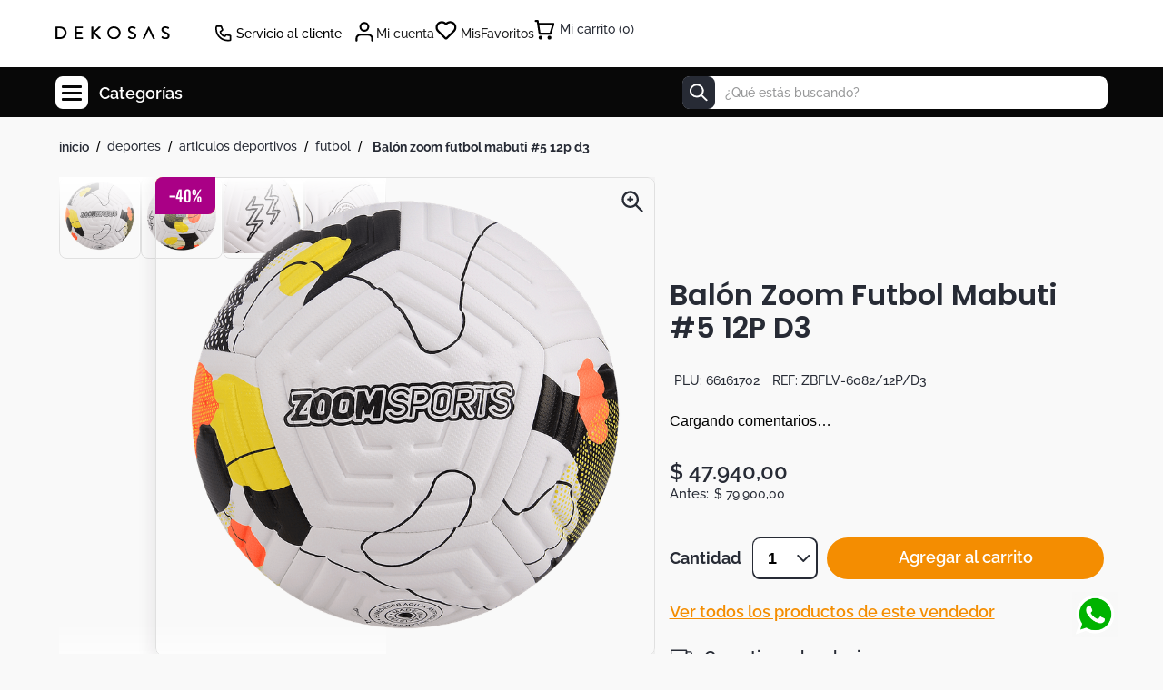

--- FILE ---
content_type: text/css
request_url: https://dekosas.vtexassets.com/_v/public/assets/v1/bundle/css/asset.min.css?v=3&files=theme,dekosas.dekosas-theme@0.0.8$style.common,dekosas.dekosas-theme@0.0.8$style.small,dekosas.dekosas-theme@0.0.8$style.notsmall,dekosas.dekosas-theme@0.0.8$style.large,dekosas.dekosas-theme@0.0.8$style.xlarge&files=fonts,e8dd7920caca566a43deade6694c8df2b10fc8c1&files=npm,animate.css@3.7.0/animate.min.css&files=react~vtex.render-runtime@8.136.1,common&files=react~vtex.store-components@3.178.5,Container,SKUSelector,AvailabilitySubscriber,Logo,4,SearchBar,DiscountBadge,3,ProductSpecifications,ProductDescription,2,ProductImages&files=react~vtex.styleguide@9.146.16,0,29,1,Spinner,15,NumericStepper,Tooltip&files=react~vtex.flex-layout@0.21.5,0&files=react~vtex.product-comparison@0.20.0,ComparisonDrawer,RemoveButton&files=react~vtex.rich-text@0.16.1,index&files=react~vtex.admin-pages@4.59.0,HighlightOverlay&files=react~dekosas.dekosas-theme@1.0.59,CustomClasses,4,8,6,DrawerGangas,FlagsColectionsCase,ProductShortDescription,LinkToSeller,MegaMenuTrigger,Plu,DiscountFlag,MegaMenu,Devos,Payments,SummaryValidate&files=react~vtex.login@2.69.1,1&files=react~vtex.reviews-and-ratings@3.20.1,0&files=react~vtex.minicart@2.68.0,Minicart&files=react~dekosas.wishlist-modal@0.1.14,0,HeaderLoginWishlist&files=react~vtex.modal-layout@0.14.2,0,ModalHeader,ModalContent&files=react~vtex.search@2.18.8,Autocomplete&files=react~vtex.product-summary@2.91.1,ProductSummaryImage,ProductSummaryPrice&files=react~vtex.product-identifier@0.5.0,ProductIdentifierProduct&files=overrides,vtex.product-comparison@0.20.0$overrides,vtex.product-list@0.37.5$overrides,vtex.minicart@2.68.0$overrides,dekosas.dekosas-theme@1.0.59$overrides,dekosas.dekosas-theme@1.0.59$fonts&workspace=master
body_size: 87255
content:
html{line-height:1.15;-ms-text-size-adjust:100%;-webkit-text-size-adjust:100%}body{margin:0}article,aside,footer,header,nav,section{display:block}h1{font-size:2em;margin:.67em 0}figcaption,figure,main{display:block}figure{margin:1em 40px}hr{box-sizing:content-box;height:0;overflow:visible}pre{font-family:monospace,monospace;font-size:1em}a{background-color:transparent;-webkit-text-decoration-skip:objects}abbr[title]{border-bottom:none;text-decoration:underline;-webkit-text-decoration:underline dotted;text-decoration:underline dotted}b,strong{font-weight:inherit;font-weight:bolder}code,kbd,samp{font-family:monospace,monospace;font-size:1em}dfn{font-style:italic}mark{background-color:#ff0;color:#000}small{font-size:80%}sub,sup{font-size:75%;line-height:0;position:relative;vertical-align:baseline}sub{bottom:-.25em}sup{top:-.5em}audio,video{display:inline-block}audio:not([controls]){display:none;height:0}img{border-style:none}svg:not(:root){overflow:hidden}button,input,optgroup,select,textarea{font-family:sans-serif;font-size:100%;line-height:1.15;margin:0}button,input{overflow:visible}button,select{text-transform:none}[type=reset],[type=submit],button,html [type=button]{-webkit-appearance:button}[type=button]::-moz-focus-inner,[type=reset]::-moz-focus-inner,[type=submit]::-moz-focus-inner,button::-moz-focus-inner{border-style:none;padding:0}[type=button]:-moz-focusring,[type=reset]:-moz-focusring,[type=submit]:-moz-focusring,button:-moz-focusring{outline:1px dotted ButtonText}fieldset{padding:.35em .75em .625em}legend{box-sizing:border-box;color:inherit;display:table;max-width:100%;padding:0;white-space:normal}progress{display:inline-block;vertical-align:baseline}textarea{overflow:auto}[type=checkbox],[type=radio]{box-sizing:border-box;padding:0}[type=number]::-webkit-inner-spin-button,[type=number]::-webkit-outer-spin-button{height:auto}[type=search]{-webkit-appearance:textfield;outline-offset:-2px}[type=search]::-webkit-search-cancel-button,[type=search]::-webkit-search-decoration{-webkit-appearance:none}::-webkit-file-upload-button{-webkit-appearance:button;font:inherit}details,menu{display:block}summary{display:list-item}canvas{display:inline-block}[hidden],template{display:none}.aspect-ratio{height:0;position:relative}.aspect-ratio--16x9{padding-bottom:56.25%}.aspect-ratio--9x16{padding-bottom:177.77%}.aspect-ratio--4x3{padding-bottom:75%}.aspect-ratio--3x4{padding-bottom:133.33%}.aspect-ratio--6x4{padding-bottom:66.6%}.aspect-ratio--4x6{padding-bottom:150%}.aspect-ratio--8x5{padding-bottom:62.5%}.aspect-ratio--5x8{padding-bottom:160%}.aspect-ratio--7x5{padding-bottom:71.42%}.aspect-ratio--5x7{padding-bottom:140%}.aspect-ratio--1x1{padding-bottom:100%}.aspect-ratio--object{position:absolute;top:0;right:0;bottom:0;left:0;width:100%;height:100%;z-index:100}.bg-rebel-pink{background-color:#f71963}.bg-heavy-rebel-pink{background-color:#dd1659}.bg-elite-purple{background-color:#8914cc}.bg-near-black{background-color:#3f3f40}.bg-dark-gray{background-color:#585959}.bg-mid-gray{background-color:#727273}.bg-gray{background-color:#979899}.bg-silver{background-color:#cacbcc}.bg-light-gray{background-color:#e3e4e6}.bg-light-silver{background-color:#f2f4f5}.bg-near-white{background-color:#f7f9fa}.bg-white{background-color:#fff}.bg-washed-blue{background-color:#edf4fa}.bg-light-blue{background-color:#cce8ff}.bg-blue{background-color:#368df7}.bg-heavy-blue{background-color:#2a6dbf}.bg-light-marine{background-color:#3d5980}.bg-marine{background-color:#25354d}.bg-serious-black{background-color:#142032}.bg-green{background-color:#8bc34a}.bg-washed-green{background-color:#eafce3}.bg-red{background-color:#ff4c4c}.bg-washed-red{background-color:#ffe6e6}.bg-yellow{background-color:#ffb100}.bg-washed-yellow{background-color:#fff6e0}.bg-black-90{background-color:rgba(0,0,0,.9)}.bg-black-80{background-color:rgba(0,0,0,.8)}.bg-black-70{background-color:rgba(0,0,0,.7)}.bg-black-60{background-color:rgba(0,0,0,.6)}.bg-black-50{background-color:rgba(0,0,0,.5)}.bg-black-40{background-color:rgba(0,0,0,.4)}.bg-black-30{background-color:rgba(0,0,0,.3)}.bg-black-20{background-color:rgba(0,0,0,.2)}.bg-black-10{background-color:rgba(0,0,0,.1)}.bg-black-05{background-color:rgba(0,0,0,.05)}.bg-black-025{background-color:rgba(0,0,0,.025)}.bg-black-0125{background-color:rgba(0,0,0,.0125)}.bg-white-90{background-color:hsla(0,0%,100%,.9)}.bg-white-80{background-color:hsla(0,0%,100%,.8)}.bg-white-70{background-color:hsla(0,0%,100%,.7)}.bg-white-60{background-color:hsla(0,0%,100%,.6)}.bg-white-50{background-color:hsla(0,0%,100%,.5)}.bg-white-40{background-color:hsla(0,0%,100%,.4)}.bg-white-30{background-color:hsla(0,0%,100%,.3)}.bg-white-20{background-color:hsla(0,0%,100%,.2)}.bg-white-10{background-color:hsla(0,0%,100%,.1)}.bg-white-05{background-color:hsla(0,0%,100%,.05)}.bg-white-025{background-color:hsla(0,0%,100%,.025)}.bg-white-0125{background-color:hsla(0,0%,100%,.0125)}.bg-base{background-color:#f9f9f9}.bg-base--inverted{background-color:rgba(21,21,21,.72)}.bg-action-primary{background-color:#000}.bg-action-secondary{background-color:rgba(0,0,0,.25)}.bg-emphasis{background-color:#6d7f35}.bg-disabled{background-color:#f2f4f5}.bg-success{background-color:#8bc34a}.bg-success--faded{background-color:#eafce3}.bg-danger{background-color:#ff4c4c}.bg-danger--faded{background-color:#ffe6e6}.bg-warning{background-color:#ffb100}.bg-warning--faded{background-color:#fff6e0}.bg-muted-1{background-color:#727273}.bg-muted-2{background-color:#979899}.bg-muted-3{background-color:#cacbcc}.bg-muted-4{background-color:#e3e4e6}.bg-muted-5{background-color:#f2f4f5}.bg-transparent{background-color:transparent}.cover{background-size:cover!important}.contain{background-size:contain!important}.bg-center{background-position:50%}.bg-center,.bg-top{background-repeat:no-repeat}.bg-top{background-position:top}.bg-right{background-position:100%}.bg-bottom,.bg-right{background-repeat:no-repeat}.bg-bottom{background-position:bottom}.bg-left{background-repeat:no-repeat;background-position:0}.ba{border-style:solid;border-width:1px}.bt{border-top-style:solid;border-top-width:1px}.br{border-right-style:solid;border-right-width:1px}.bb{border-bottom-style:solid;border-bottom-width:1px}.bl{border-left-style:solid;border-left-width:1px}.bn{border-style:none;border-width:0}.b--rebel-pink{border-color:#f71963}.b--heavy-rebel-pink{border-color:#dd1659}.b--elite-purple{border-color:#8914cc}.b--near-black{border-color:#3f3f40}.b--dark-gray{border-color:#585959}.b--mid-gray{border-color:#727273}.b--gray{border-color:#979899}.b--silver{border-color:#cacbcc}.b--light-gray{border-color:#e3e4e6}.b--light-silver{border-color:#f2f4f5}.b--near-white{border-color:#f7f9fa}.b--white{border-color:#fff}.b--washed-blue{border-color:#edf4fa}.b--light-blue{border-color:#cce8ff}.b--blue{border-color:#368df7}.b--heavy-blue{border-color:#2a6dbf}.b--light-marine{border-color:#3d5980}.b--marine{border-color:#25354d}.b--serious-black{border-color:#142032}.b--green{border-color:#8bc34a}.b--washed-green{border-color:#eafce3}.b--red{border-color:#ff4c4c}.b--washed-red{border-color:#ffe6e6}.b--yellow{border-color:#ffb100}.b--washed-yellow{border-color:#fff6e0}.b--black-90{border-color:rgba(0,0,0,.9)}.b--black-80{border-color:rgba(0,0,0,.8)}.b--black-70{border-color:rgba(0,0,0,.7)}.b--black-60{border-color:rgba(0,0,0,.6)}.b--black-50{border-color:rgba(0,0,0,.5)}.b--black-40{border-color:rgba(0,0,0,.4)}.b--black-30{border-color:rgba(0,0,0,.3)}.b--black-20{border-color:rgba(0,0,0,.2)}.b--black-10{border-color:rgba(0,0,0,.1)}.b--black-05{border-color:rgba(0,0,0,.05)}.b--black-025{border-color:rgba(0,0,0,.025)}.b--black-0125{border-color:rgba(0,0,0,.0125)}.b--white-90{border-color:hsla(0,0%,100%,.9)}.b--white-80{border-color:hsla(0,0%,100%,.8)}.b--white-70{border-color:hsla(0,0%,100%,.7)}.b--white-60{border-color:hsla(0,0%,100%,.6)}.b--white-50{border-color:hsla(0,0%,100%,.5)}.b--white-40{border-color:hsla(0,0%,100%,.4)}.b--white-30{border-color:hsla(0,0%,100%,.3)}.b--white-20{border-color:hsla(0,0%,100%,.2)}.b--white-10{border-color:hsla(0,0%,100%,.1)}.b--white-05{border-color:hsla(0,0%,100%,.05)}.b--white-025{border-color:hsla(0,0%,100%,.025)}.b--white-0125{border-color:hsla(0,0%,100%,.0125)}.b--action-primary{border-color:#000}.b--action-secondary{border-color:rgba(0,0,0,.25)}.b--emphasis{border-color:#6d7f35}.b--disabled{border-color:#e3e4e6}.b--success{border-color:#8bc34a}.b--success--faded{border-color:#eafce3}.b--danger{border-color:#ff4c4c}.b--danger--faded{border-color:#ffe6e6}.b--warning{border-color:#ffb100}.b--warning--faded{border-color:#fff6e0}.b--muted-1{border-color:#727273}.b--muted-2{border-color:#979899}.b--muted-3{border-color:#cacbcc}.b--muted-4{border-color:#e3e4e6}.b--muted-5{border-color:#f2f4f5}.b--transparent{border-color:transparent}.br0{border-radius:0}.br1{border-radius:.125rem}.br2{border-radius:.25rem}.br3{border-radius:.5rem}.br4{border-radius:1rem}.br-100{border-radius:100%}.br-pill{border-radius:9999px}.br--bottom{border-top-left-radius:0;border-top-right-radius:0}.br--top{border-bottom-right-radius:0}.br--right,.br--top{border-bottom-left-radius:0}.br--right{border-top-left-radius:0}.br--left{border-top-right-radius:0;border-bottom-right-radius:0}.b--dotted{border-style:dotted}.b--dashed{border-style:dashed}.b--solid{border-style:solid}.b--none{border-style:none}.bw0{border-width:0}.bw1{border-width:.125rem}.bw2{border-width:.25rem}.bw3{border-width:.5rem}.bw4{border-width:1rem}.bw5{border-width:2rem}.bt-0{border-top-width:0}.br-0{border-right-width:0}.bb-0{border-bottom-width:0}.bl-0{border-left-width:0}.shadow-1{box-shadow:0 0 4px 2px rgba(0,0,0,.2)}.shadow-2{box-shadow:0 0 8px 2px rgba(0,0,0,.2)}.shadow-3{box-shadow:2px 2px 4px 2px rgba(0,0,0,.2)}.shadow-4{box-shadow:2px 2px 8px 0 rgba(0,0,0,.2)}.shadow-5{box-shadow:4px 4px 8px 0 rgba(0,0,0,.2)}.border-box,a,article,aside,blockquote,body,code,dd,div,dl,dt,fieldset,figcaption,figure,footer,form,h1,h2,h3,h4,h5,h6,header,html,input[type=email],input[type=number],input[type=password],input[type=tel],input[type=text],input[type=url],legend,li,main,nav,ol,p,pre,section,table,td,textarea,th,tr,ul{box-sizing:border-box}.pre{overflow-x:auto;overflow-y:hidden;overflow:scroll}.pa0{padding:0}.ma0,.na0{margin:0}.pl0{padding-left:0}.ml0,.nl0{margin-left:0}.pr0{padding-right:0}.mr0,.nr0{margin-right:0}.pt0{padding-top:0}.mt0,.nt0{margin-top:0}.pb0{padding-bottom:0}.mb0,.nb0{margin-bottom:0}.pv0{padding-top:0;padding-bottom:0}.mv0,.nv0{margin-top:0;margin-bottom:0}.ph0{padding-left:0;padding-right:0}.mh0,.nh0{margin-left:0;margin-right:0}.pa1{padding:.125rem}.ma1{margin:.125rem}.na1{margin:-.125rem}.pl1{padding-left:.125rem}.ml1{margin-left:.125rem}.nl1{margin-left:-.125rem}.pr1{padding-right:.125rem}.mr1{margin-right:.125rem}.nr1{margin-right:-.125rem}.pt1{padding-top:.125rem}.mt1{margin-top:.125rem}.nt1{margin-top:-.125rem}.pb1{padding-bottom:.125rem}.mb1{margin-bottom:.125rem}.nb1{margin-bottom:-.125rem}.pv1{padding-top:.125rem;padding-bottom:.125rem}.mv1{margin-top:.125rem;margin-bottom:.125rem}.nv1{margin-top:-.125rem;margin-bottom:-.125rem}.ph1{padding-left:.125rem;padding-right:.125rem}.mh1{margin-left:.125rem;margin-right:.125rem}.nh1{margin-left:-.125rem;margin-right:-.125rem}.pa2{padding:.25rem}.ma2{margin:.25rem}.na2{margin:-.25rem}.pl2{padding-left:.25rem}.ml2{margin-left:.25rem}.nl2{margin-left:-.25rem}.pr2{padding-right:.25rem}.mr2{margin-right:.25rem}.nr2{margin-right:-.25rem}.pt2{padding-top:.25rem}.mt2{margin-top:.25rem}.nt2{margin-top:-.25rem}.pb2{padding-bottom:.25rem}.mb2{margin-bottom:.25rem}.nb2{margin-bottom:-.25rem}.pv2{padding-top:.25rem;padding-bottom:.25rem}.mv2{margin-top:.25rem;margin-bottom:.25rem}.nv2{margin-top:-.25rem;margin-bottom:-.25rem}.ph2{padding-left:.25rem;padding-right:.25rem}.mh2{margin-left:.25rem;margin-right:.25rem}.nh2{margin-left:-.25rem;margin-right:-.25rem}.pa3{padding:.5rem}.ma3{margin:.5rem}.na3{margin:-.5rem}.pl3{padding-left:.5rem}.ml3{margin-left:.5rem}.nl3{margin-left:-.5rem}.pr3{padding-right:.5rem}.mr3{margin-right:.5rem}.nr3{margin-right:-.5rem}.pt3{padding-top:.5rem}.mt3{margin-top:.5rem}.nt3{margin-top:-.5rem}.pb3{padding-bottom:.5rem}.mb3{margin-bottom:.5rem}.nb3{margin-bottom:-.5rem}.pv3{padding-top:.5rem;padding-bottom:.5rem}.mv3{margin-top:.5rem;margin-bottom:.5rem}.nv3{margin-top:-.5rem;margin-bottom:-.5rem}.ph3{padding-left:.5rem;padding-right:.5rem}.mh3{margin-left:.5rem;margin-right:.5rem}.nh3{margin-left:-.5rem;margin-right:-.5rem}.pa4{padding:.75rem}.ma4{margin:.75rem}.na4{margin:-.75rem}.pl4{padding-left:.75rem}.ml4{margin-left:.75rem}.nl4{margin-left:-.75rem}.pr4{padding-right:.75rem}.mr4{margin-right:.75rem}.nr4{margin-right:-.75rem}.pt4{padding-top:.75rem}.mt4{margin-top:.75rem}.nt4{margin-top:-.75rem}.pb4{padding-bottom:.75rem}.mb4{margin-bottom:.75rem}.nb4{margin-bottom:-.75rem}.pv4{padding-top:.75rem;padding-bottom:.75rem}.mv4{margin-top:.75rem;margin-bottom:.75rem}.nv4{margin-top:-.75rem;margin-bottom:-.75rem}.ph4{padding-left:.75rem;padding-right:.75rem}.mh4{margin-left:.75rem;margin-right:.75rem}.nh4{margin-left:-.75rem;margin-right:-.75rem}.pa5{padding:1rem}.ma5{margin:1rem}.na5{margin:-1rem}.pl5{padding-left:1rem}.ml5{margin-left:1rem}.nl5{margin-left:-1rem}.pr5{padding-right:1rem}.mr5{margin-right:1rem}.nr5{margin-right:-1rem}.pt5{padding-top:1rem}.mt5{margin-top:1rem}.nt5{margin-top:-1rem}.pb5{padding-bottom:1rem}.mb5{margin-bottom:1rem}.nb5{margin-bottom:-1rem}.pv5{padding-top:1rem;padding-bottom:1rem}.mv5{margin-top:1rem;margin-bottom:1rem}.nv5{margin-top:-1rem;margin-bottom:-1rem}.ph5{padding-left:1rem;padding-right:1rem}.mh5{margin-left:1rem;margin-right:1rem}.nh5{margin-left:-1rem;margin-right:-1rem}.pa6{padding:1.5rem}.ma6{margin:1.5rem}.na6{margin:-1.5rem}.pl6{padding-left:1.5rem}.ml6{margin-left:1.5rem}.nl6{margin-left:-1.5rem}.pr6{padding-right:1.5rem}.mr6{margin-right:1.5rem}.nr6{margin-right:-1.5rem}.pt6{padding-top:1.5rem}.mt6{margin-top:1.5rem}.nt6{margin-top:-1.5rem}.pb6{padding-bottom:1.5rem}.mb6{margin-bottom:1.5rem}.nb6{margin-bottom:-1.5rem}.pv6{padding-top:1.5rem;padding-bottom:1.5rem}.mv6{margin-top:1.5rem;margin-bottom:1.5rem}.nv6{margin-top:-1.5rem;margin-bottom:-1.5rem}.ph6{padding-left:1.5rem;padding-right:1.5rem}.mh6{margin-left:1.5rem;margin-right:1.5rem}.nh6{margin-left:-1.5rem;margin-right:-1.5rem}.pa7{padding:2rem}.ma7{margin:2rem}.na7{margin:-2rem}.pl7{padding-left:2rem}.ml7{margin-left:2rem}.nl7{margin-left:-2rem}.pr7{padding-right:2rem}.mr7{margin-right:2rem}.nr7{margin-right:-2rem}.pt7{padding-top:2rem}.mt7{margin-top:2rem}.nt7{margin-top:-2rem}.pb7{padding-bottom:2rem}.mb7{margin-bottom:2rem}.nb7{margin-bottom:-2rem}.pv7{padding-top:2rem;padding-bottom:2rem}.mv7{margin-top:2rem;margin-bottom:2rem}.nv7{margin-top:-2rem;margin-bottom:-2rem}.ph7{padding-left:2rem;padding-right:2rem}.mh7{margin-left:2rem;margin-right:2rem}.nh7{margin-left:-2rem;margin-right:-2rem}.pa8{padding:3rem}.ma8{margin:3rem}.na8{margin:-3rem}.pl8{padding-left:3rem}.ml8{margin-left:3rem}.nl8{margin-left:-3rem}.pr8{padding-right:3rem}.mr8{margin-right:3rem}.nr8{margin-right:-3rem}.pt8{padding-top:3rem}.mt8{margin-top:3rem}.nt8{margin-top:-3rem}.pb8{padding-bottom:3rem}.mb8{margin-bottom:3rem}.nb8{margin-bottom:-3rem}.pv8{padding-top:3rem;padding-bottom:3rem}.mv8{margin-top:3rem;margin-bottom:3rem}.nv8{margin-top:-3rem;margin-bottom:-3rem}.ph8{padding-left:3rem;padding-right:3rem}.mh8{margin-left:3rem;margin-right:3rem}.nh8{margin-left:-3rem;margin-right:-3rem}.pa9{padding:4rem}.ma9{margin:4rem}.na9{margin:-4rem}.pl9{padding-left:4rem}.ml9{margin-left:4rem}.nl9{margin-left:-4rem}.pr9{padding-right:4rem}.mr9{margin-right:4rem}.nr9{margin-right:-4rem}.pt9{padding-top:4rem}.mt9{margin-top:4rem}.nt9{margin-top:-4rem}.pb9{padding-bottom:4rem}.mb9{margin-bottom:4rem}.nb9{margin-bottom:-4rem}.pv9{padding-top:4rem;padding-bottom:4rem}.mv9{margin-top:4rem;margin-bottom:4rem}.nv9{margin-top:-4rem;margin-bottom:-4rem}.ph9{padding-left:4rem;padding-right:4rem}.mh9{margin-left:4rem;margin-right:4rem}.nh9{margin-left:-4rem;margin-right:-4rem}.pa10{padding:8rem}.ma10{margin:8rem}.na10{margin:-8rem}.pl10{padding-left:8rem}.ml10{margin-left:8rem}.nl10{margin-left:-8rem}.pr10{padding-right:8rem}.mr10{margin-right:8rem}.nr10{margin-right:-8rem}.pt10{padding-top:8rem}.mt10{margin-top:8rem}.nt10{margin-top:-8rem}.pb10{padding-bottom:8rem}.mb10{margin-bottom:8rem}.nb10{margin-bottom:-8rem}.pv10{padding-top:8rem;padding-bottom:8rem}.mv10{margin-top:8rem;margin-bottom:8rem}.nv10{margin-top:-8rem;margin-bottom:-8rem}.ph10{padding-left:8rem;padding-right:8rem}.mh10{margin-left:8rem;margin-right:8rem}.nh10{margin-left:-8rem;margin-right:-8rem}.pa11{padding:16rem}.ma11{margin:16rem}.na11{margin:-16rem}.pl11{padding-left:16rem}.ml11{margin-left:16rem}.nl11{margin-left:-16rem}.pr11{padding-right:16rem}.mr11{margin-right:16rem}.nr11{margin-right:-16rem}.pt11{padding-top:16rem}.mt11{margin-top:16rem}.nt11{margin-top:-16rem}.pb11{padding-bottom:16rem}.mb11{margin-bottom:16rem}.nb11{margin-bottom:-16rem}.pv11{padding-top:16rem;padding-bottom:16rem}.mv11{margin-top:16rem;margin-bottom:16rem}.nv11{margin-top:-16rem;margin-bottom:-16rem}.ph11{padding-left:16rem;padding-right:16rem}.mh11{margin-left:16rem;margin-right:16rem}.nh11{margin-left:-16rem;margin-right:-16rem}.top-0{top:0}.right-0{right:0}.bottom-0{bottom:0}.left-0{left:0}.top-1{top:1rem}.right-1{right:1rem}.bottom-1{bottom:1rem}.left-1{left:1rem}.top-2{top:2rem}.right-2{right:2rem}.bottom-2{bottom:2rem}.left-2{left:2rem}.top--1{top:-1rem}.right--1{right:-1rem}.bottom--1{bottom:-1rem}.left--1{left:-1rem}.top--2{top:-2rem}.right--2{right:-2rem}.bottom--2{bottom:-2rem}.left--2{left:-2rem}.absolute--fill{top:0;right:0;bottom:0;left:0}.cf:after,.cf:before{content:" ";display:table}.cf:after{clear:both}.cf{*zoom:1}.cl{clear:left}.cr{clear:right}.cb{clear:both}.cn{clear:none}.dn{display:none}.di{display:inline}.db{display:block}.dib{display:inline-block}.dit{display:inline-table}.dt{display:table}.dtc{display:table-cell}.dt-row{display:table-row}.dt-row-group{display:table-row-group}.dt-column{display:table-column}.dt-column-group{display:table-column-group}.dt--fixed{table-layout:fixed;width:100%}.flex{display:-webkit-box;display:flex}.inline-flex{display:-webkit-inline-box;display:inline-flex}.flex-auto{-webkit-box-flex:1;flex:1 1 auto;min-width:0;min-height:0}.flex-none{-webkit-box-flex:0;flex:none}.flex-column{-webkit-box-orient:vertical;flex-direction:column}.flex-column,.flex-row{-webkit-box-direction:normal}.flex-row{-webkit-box-orient:horizontal;flex-direction:row}.flex-wrap{flex-wrap:wrap}.flex-nowrap{flex-wrap:nowrap}.flex-wrap-reverse{flex-wrap:wrap-reverse}.flex-column-reverse{-webkit-box-orient:vertical;-webkit-box-direction:reverse;flex-direction:column-reverse}.flex-row-reverse{-webkit-box-orient:horizontal;-webkit-box-direction:reverse;flex-direction:row-reverse}.items-start{-webkit-box-align:start;align-items:flex-start}.items-end{-webkit-box-align:end;align-items:flex-end}.items-center{-webkit-box-align:center;align-items:center}.items-baseline{-webkit-box-align:baseline;align-items:baseline}.items-stretch{-webkit-box-align:stretch;align-items:stretch}.self-start{align-self:flex-start}.self-end{align-self:flex-end}.self-center{align-self:center}.self-baseline{align-self:baseline}.self-stretch{align-self:stretch}.justify-start{-webkit-box-pack:start;justify-content:flex-start}.justify-end{-webkit-box-pack:end;justify-content:flex-end}.justify-center{-webkit-box-pack:center;justify-content:center}.justify-between{-webkit-box-pack:justify;justify-content:space-between}.justify-around{justify-content:space-around}.content-start{align-content:flex-start}.content-end{align-content:flex-end}.content-center{align-content:center}.content-between{align-content:space-between}.content-around{align-content:space-around}.content-stretch{align-content:stretch}.order-0{-webkit-box-ordinal-group:1;order:0}.order-1{-webkit-box-ordinal-group:2;order:1}.order-2{-webkit-box-ordinal-group:3;order:2}.order-3{-webkit-box-ordinal-group:4;order:3}.order-4{-webkit-box-ordinal-group:5;order:4}.order-5{-webkit-box-ordinal-group:6;order:5}.order-6{-webkit-box-ordinal-group:7;order:6}.order-7{-webkit-box-ordinal-group:8;order:7}.order-8{-webkit-box-ordinal-group:9;order:8}.order-last{-webkit-box-ordinal-group:100000;order:99999}.flex-grow-0{-webkit-box-flex:0;flex-grow:0}.flex-grow-1{-webkit-box-flex:1;flex-grow:1}.flex-shrink-0{flex-shrink:0}.flex-shrink-1{flex-shrink:1}.fl{float:left}.fl,.fr{_display:inline}.fr{float:right}.fn{float:none}body,button,input,optgroup,select,textarea{-webkit-font-smoothing:antialiased;-moz-osx-font-smoothing:grayscale}.sans-serif,body,button,input,optgroup,select,textarea{font-family:-apple-system,BlinkMacSystemFont,avenir next,avenir,helvetica neue,helvetica,ubuntu,roboto,noto,segoe ui,arial,sans-serif}.code,code{font-family:Consolas,monaco,monospace}.i{font-style:italic}.fs-normal{font-style:normal}.input-reset{-webkit-appearance:none;-moz-appearance:none}.button-reset::-moz-focus-inner,.input-reset::-moz-focus-inner{border:0;padding:0}.link{text-decoration:none}.link,.link:active,.link:focus,.link:hover,.link:link,.link:visited{-webkit-transition:color .15s ease-in;transition:color .15s ease-in}.link:focus{outline:1px dotted currentColor}.list{list-style-type:none}.h1{height:1rem}.h2{height:2rem}.h3{height:4rem}.h4{height:8rem}.h5{height:16rem}.h-25{height:25%}.h-50{height:50%}.h-75{height:75%}.h-100{height:100%}.min-h-100{min-height:100%}.vh-25{height:25vh}.vh-50{height:50vh}.vh-75{height:75vh}.vh-100{height:100vh}.min-vh-100{min-height:100vh}.h-auto{height:auto}.h-inherit{height:inherit}.h-small{height:2rem;box-sizing:border-box}.min-h-small{min-height:2rem;box-sizing:border-box}.h-regular{height:2.5rem;box-sizing:border-box}.min-h-regular{min-height:2.5rem;box-sizing:border-box}.h-large{height:3rem;box-sizing:border-box}.min-h-large{min-height:3rem;box-sizing:border-box}.rebel-pink{color:#f71963}.heavy-rebel-pink{color:#dd1659}.elite-purple{color:#8914cc}.near-black{color:#3f3f40}.dark-gray{color:#585959}.mid-gray{color:#727273}.gray{color:#979899}.silver{color:#cacbcc}.light-gray{color:#e3e4e6}.light-silver{color:#f2f4f5}.near-white{color:#f7f9fa}.white{color:#fff}.washed-blue{color:#edf4fa}.light-blue{color:#cce8ff}.blue{color:#368df7}.heavy-blue{color:#2a6dbf}.light-marine{color:#3d5980}.marine{color:#25354d}.serious-black{color:#142032}.green{color:#8bc34a}.washed-green{color:#eafce3}.red{color:#ff4c4c}.washed-red{color:#ffe6e6}.yellow{color:#ffb100}.washed-yellow{color:#fff6e0}.black-90{color:rgba(0,0,0,.9)}.black-80{color:rgba(0,0,0,.8)}.black-70{color:rgba(0,0,0,.7)}.black-60{color:rgba(0,0,0,.6)}.black-50{color:rgba(0,0,0,.5)}.black-40{color:rgba(0,0,0,.4)}.black-30{color:rgba(0,0,0,.3)}.black-20{color:rgba(0,0,0,.2)}.black-10{color:rgba(0,0,0,.1)}.black-05{color:rgba(0,0,0,.05)}.black-025{color:rgba(0,0,0,.025)}.black-0125{color:rgba(0,0,0,.0125)}.white-90{color:hsla(0,0%,100%,.9)}.white-80{color:hsla(0,0%,100%,.8)}.white-70{color:hsla(0,0%,100%,.7)}.white-60{color:hsla(0,0%,100%,.6)}.white-50{color:hsla(0,0%,100%,.5)}.white-40{color:hsla(0,0%,100%,.4)}.white-30{color:hsla(0,0%,100%,.3)}.white-20{color:hsla(0,0%,100%,.2)}.white-10{color:hsla(0,0%,100%,.1)}.white-05{color:hsla(0,0%,100%,.05)}.white-025{color:hsla(0,0%,100%,.025)}.white-0125{color:hsla(0,0%,100%,.0125)}.c-action-primary{color:#000}.c-action-secondary{color:rgba(0,0,0,.25)}.c-link{color:#000}.c-emphasis{color:#6d7f35}.c-disabled{color:#979899}.c-success{color:#8bc34a}.c-success--faded{color:#eafce3}.c-danger{color:#ff4c4c}.c-danger--faded{color:#ffe6e6}.c-warning{color:#ffb100}.c-warning--faded{color:#fff6e0}.c-muted-1{color:#727273}.c-muted-2{color:#979899}.c-muted-3{color:#cacbcc}.c-muted-4{color:#e3e4e6}.c-muted-5{color:#f2f4f5}.c-on-base{color:#3f3f40}.c-on-action-primary,.c-on-base--inverted{color:#fff}.c-on-action-secondary{color:#000}.c-on-emphasis{color:#fff}.c-on-disabled{color:#979899}.c-on-success{color:#fff}.c-on-success--faded{color:#3f3f40}.c-on-danger{color:#fff}.c-on-danger--faded{color:#3f3f40}.c-on-warning{color:#fff}.c-on-warning--faded{color:#1a1a1a}.c-on-muted-1,.c-on-muted-2{color:#fff}.c-on-muted-3,.c-on-muted-4,.c-on-muted-5{color:#3f3f40}.hover-rebel-pink:focus,.hover-rebel-pink:hover{color:#f71963}.hover-heavy-rebel-pink:focus,.hover-heavy-rebel-pink:hover{color:#dd1659}.hover-elite-purple:focus,.hover-elite-purple:hover{color:#8914cc}.hover-near-black:focus,.hover-near-black:hover{color:#3f3f40}.hover-dark-gray:focus,.hover-dark-gray:hover{color:#585959}.hover-mid-gray:focus,.hover-mid-gray:hover{color:#727273}.hover-gray:focus,.hover-gray:hover{color:#979899}.hover-silver:focus,.hover-silver:hover{color:#cacbcc}.hover-light-gray:focus,.hover-light-gray:hover{color:#e3e4e6}.hover-light-silver:focus,.hover-light-silver:hover{color:#f2f4f5}.hover-near-white:focus,.hover-near-white:hover{color:#f7f9fa}.hover-white:focus,.hover-white:hover{color:#fff}.hover-washed-blue:focus,.hover-washed-blue:hover{color:#edf4fa}.hover-light-blue:focus,.hover-light-blue:hover{color:#cce8ff}.hover-blue:focus,.hover-blue:hover{color:#368df7}.hover-heavy-blue:focus,.hover-heavy-blue:hover{color:#2a6dbf}.hover-light-marine:focus,.hover-light-marine:hover{color:#3d5980}.hover-marine:focus,.hover-marine:hover{color:#25354d}.hover-serious-black:focus,.hover-serious-black:hover{color:#142032}.hover-green:focus,.hover-green:hover{color:#8bc34a}.hover-washed-green:focus,.hover-washed-green:hover{color:#eafce3}.hover-red:focus,.hover-red:hover{color:#ff4c4c}.hover-washed-red:focus,.hover-washed-red:hover{color:#ffe6e6}.hover-yellow:focus,.hover-yellow:hover{color:#ffb100}.hover-washed-yellow:focus,.hover-washed-yellow:hover{color:#fff6e0}.hover-black-90:focus,.hover-black-90:hover{color:rgba(0,0,0,.9)}.hover-black-80:focus,.hover-black-80:hover{color:rgba(0,0,0,.8)}.hover-black-70:focus,.hover-black-70:hover{color:rgba(0,0,0,.7)}.hover-black-60:focus,.hover-black-60:hover{color:rgba(0,0,0,.6)}.hover-black-50:focus,.hover-black-50:hover{color:rgba(0,0,0,.5)}.hover-black-40:focus,.hover-black-40:hover{color:rgba(0,0,0,.4)}.hover-black-30:focus,.hover-black-30:hover{color:rgba(0,0,0,.3)}.hover-black-20:focus,.hover-black-20:hover{color:rgba(0,0,0,.2)}.hover-black-10:focus,.hover-black-10:hover{color:rgba(0,0,0,.1)}.hover-black-05:focus,.hover-black-05:hover{color:rgba(0,0,0,.05)}.hover-black-025:focus,.hover-black-025:hover{color:rgba(0,0,0,.025)}.hover-black-0125:focus,.hover-black-0125:hover{color:rgba(0,0,0,.0125)}.hover-white-90:focus,.hover-white-90:hover{color:hsla(0,0%,100%,.9)}.hover-white-80:focus,.hover-white-80:hover{color:hsla(0,0%,100%,.8)}.hover-white-70:focus,.hover-white-70:hover{color:hsla(0,0%,100%,.7)}.hover-white-60:focus,.hover-white-60:hover{color:hsla(0,0%,100%,.6)}.hover-white-50:focus,.hover-white-50:hover{color:hsla(0,0%,100%,.5)}.hover-white-40:focus,.hover-white-40:hover{color:hsla(0,0%,100%,.4)}.hover-white-30:focus,.hover-white-30:hover{color:hsla(0,0%,100%,.3)}.hover-white-20:focus,.hover-white-20:hover{color:hsla(0,0%,100%,.2)}.hover-white-10:focus,.hover-white-10:hover{color:hsla(0,0%,100%,.1)}.hover-white-05:focus,.hover-white-05:hover{color:hsla(0,0%,100%,.05)}.hover-white-025:focus,.hover-white-025:hover{color:hsla(0,0%,100%,.025)}.hover-white-0125:focus,.hover-white-0125:hover{color:hsla(0,0%,100%,.0125)}.hover-bg-rebel-pink:focus,.hover-bg-rebel-pink:hover{background-color:#f71963}.hover-b--rebel-pink:focus,.hover-b--rebel-pink:hover{border-color:#f71963}.hover-bg-heavy-rebel-pink:focus,.hover-bg-heavy-rebel-pink:hover{background-color:#dd1659}.hover-b--heavy-rebel-pink:focus,.hover-b--heavy-rebel-pink:hover{border-color:#dd1659}.hover-bg-elite-purple:focus,.hover-bg-elite-purple:hover{background-color:#8914cc}.hover-b--elite-purple:focus,.hover-b--elite-purple:hover{border-color:#8914cc}.hover-bg-near-black:focus,.hover-bg-near-black:hover{background-color:#3f3f40}.hover-b--near-black:focus,.hover-b--near-black:hover{border-color:#3f3f40}.hover-bg-dark-gray:focus,.hover-bg-dark-gray:hover{background-color:#585959}.hover-b--dark-gray:focus,.hover-b--dark-gray:hover{border-color:#585959}.hover-bg-mid-gray:focus,.hover-bg-mid-gray:hover{background-color:#727273}.hover-b--mid-gray:focus,.hover-b--mid-gray:hover{border-color:#727273}.hover-bg-gray:focus,.hover-bg-gray:hover{background-color:#979899}.hover-b--gray:focus,.hover-b--gray:hover{border-color:#979899}.hover-bg-silver:focus,.hover-bg-silver:hover{background-color:#cacbcc}.hover-b--silver:focus,.hover-b--silver:hover{border-color:#cacbcc}.hover-bg-light-gray:focus,.hover-bg-light-gray:hover{background-color:#e3e4e6}.hover-b--light-gray:focus,.hover-b--light-gray:hover{border-color:#e3e4e6}.hover-bg-light-silver:focus,.hover-bg-light-silver:hover{background-color:#f2f4f5}.hover-b--light-silver:focus,.hover-b--light-silver:hover{border-color:#f2f4f5}.hover-bg-near-white:focus,.hover-bg-near-white:hover{background-color:#f7f9fa}.hover-b--near-white:focus,.hover-b--near-white:hover{border-color:#f7f9fa}.hover-bg-white:focus,.hover-bg-white:hover{background-color:#fff}.hover-b--white:focus,.hover-b--white:hover{border-color:#fff}.hover-bg-washed-blue:focus,.hover-bg-washed-blue:hover{background-color:#edf4fa}.hover-b--washed-blue:focus,.hover-b--washed-blue:hover{border-color:#edf4fa}.hover-bg-light-blue:focus,.hover-bg-light-blue:hover{background-color:#cce8ff}.hover-b--light-blue:focus,.hover-b--light-blue:hover{border-color:#cce8ff}.hover-bg-blue:focus,.hover-bg-blue:hover{background-color:#368df7}.hover-b--blue:focus,.hover-b--blue:hover{border-color:#368df7}.hover-bg-heavy-blue:focus,.hover-bg-heavy-blue:hover{background-color:#2a6dbf}.hover-b--heavy-blue:focus,.hover-b--heavy-blue:hover{border-color:#2a6dbf}.hover-bg-light-marine:focus,.hover-bg-light-marine:hover{background-color:#3d5980}.hover-b--light-marine:focus,.hover-b--light-marine:hover{border-color:#3d5980}.hover-bg-marine:focus,.hover-bg-marine:hover{background-color:#25354d}.hover-b--marine:focus,.hover-b--marine:hover{border-color:#25354d}.hover-bg-serious-black:focus,.hover-bg-serious-black:hover{background-color:#142032}.hover-b--serious-black:focus,.hover-b--serious-black:hover{border-color:#142032}.hover-bg-green:focus,.hover-bg-green:hover{background-color:#8bc34a}.hover-b--green:focus,.hover-b--green:hover{border-color:#8bc34a}.hover-bg-washed-green:focus,.hover-bg-washed-green:hover{background-color:#eafce3}.hover-b--washed-green:focus,.hover-b--washed-green:hover{border-color:#eafce3}.hover-bg-red:focus,.hover-bg-red:hover{background-color:#ff4c4c}.hover-b--red:focus,.hover-b--red:hover{border-color:#ff4c4c}.hover-bg-washed-red:focus,.hover-bg-washed-red:hover{background-color:#ffe6e6}.hover-b--washed-red:focus,.hover-b--washed-red:hover{border-color:#ffe6e6}.hover-bg-yellow:focus,.hover-bg-yellow:hover{background-color:#ffb100}.hover-b--yellow:focus,.hover-b--yellow:hover{border-color:#ffb100}.hover-bg-washed-yellow:focus,.hover-bg-washed-yellow:hover{background-color:#fff6e0}.hover-b--washed-yellow:focus,.hover-b--washed-yellow:hover{border-color:#fff6e0}.hover-bg-black-90:focus,.hover-bg-black-90:hover{background-color:rgba(0,0,0,.9)}.hover-b--black-90:focus,.hover-b--black-90:hover{border-color:rgba(0,0,0,.9)}.hover-bg-black-80:focus,.hover-bg-black-80:hover{background-color:rgba(0,0,0,.8)}.hover-b--black-80:focus,.hover-b--black-80:hover{border-color:rgba(0,0,0,.8)}.hover-bg-black-70:focus,.hover-bg-black-70:hover{background-color:rgba(0,0,0,.7)}.hover-b--black-70:focus,.hover-b--black-70:hover{border-color:rgba(0,0,0,.7)}.hover-bg-black-60:focus,.hover-bg-black-60:hover{background-color:rgba(0,0,0,.6)}.hover-b--black-60:focus,.hover-b--black-60:hover{border-color:rgba(0,0,0,.6)}.hover-bg-black-50:focus,.hover-bg-black-50:hover{background-color:rgba(0,0,0,.5)}.hover-b--black-50:focus,.hover-b--black-50:hover{border-color:rgba(0,0,0,.5)}.hover-bg-black-40:focus,.hover-bg-black-40:hover{background-color:rgba(0,0,0,.4)}.hover-b--black-40:focus,.hover-b--black-40:hover{border-color:rgba(0,0,0,.4)}.hover-bg-black-30:focus,.hover-bg-black-30:hover{background-color:rgba(0,0,0,.3)}.hover-b--black-30:focus,.hover-b--black-30:hover{border-color:rgba(0,0,0,.3)}.hover-bg-black-20:focus,.hover-bg-black-20:hover{background-color:rgba(0,0,0,.2)}.hover-b--black-20:focus,.hover-b--black-20:hover{border-color:rgba(0,0,0,.2)}.hover-bg-black-10:focus,.hover-bg-black-10:hover{background-color:rgba(0,0,0,.1)}.hover-b--black-10:focus,.hover-b--black-10:hover{border-color:rgba(0,0,0,.1)}.hover-bg-black-05:focus,.hover-bg-black-05:hover{background-color:rgba(0,0,0,.05)}.hover-b--black-05:focus,.hover-b--black-05:hover{border-color:rgba(0,0,0,.05)}.hover-bg-black-025:focus,.hover-bg-black-025:hover{background-color:rgba(0,0,0,.025)}.hover-b--black-025:focus,.hover-b--black-025:hover{border-color:rgba(0,0,0,.025)}.hover-bg-black-0125:focus,.hover-bg-black-0125:hover{background-color:rgba(0,0,0,.0125)}.hover-b--black-0125:focus,.hover-b--black-0125:hover{border-color:rgba(0,0,0,.0125)}.hover-bg-white-90:focus,.hover-bg-white-90:hover{background-color:hsla(0,0%,100%,.9)}.hover-b--white-90:focus,.hover-b--white-90:hover{border-color:hsla(0,0%,100%,.9)}.hover-bg-white-80:focus,.hover-bg-white-80:hover{background-color:hsla(0,0%,100%,.8)}.hover-b--white-80:focus,.hover-b--white-80:hover{border-color:hsla(0,0%,100%,.8)}.hover-bg-white-70:focus,.hover-bg-white-70:hover{background-color:hsla(0,0%,100%,.7)}.hover-b--white-70:focus,.hover-b--white-70:hover{border-color:hsla(0,0%,100%,.7)}.hover-bg-white-60:focus,.hover-bg-white-60:hover{background-color:hsla(0,0%,100%,.6)}.hover-b--white-60:focus,.hover-b--white-60:hover{border-color:hsla(0,0%,100%,.6)}.hover-bg-white-50:focus,.hover-bg-white-50:hover{background-color:hsla(0,0%,100%,.5)}.hover-b--white-50:focus,.hover-b--white-50:hover{border-color:hsla(0,0%,100%,.5)}.hover-bg-white-40:focus,.hover-bg-white-40:hover{background-color:hsla(0,0%,100%,.4)}.hover-b--white-40:focus,.hover-b--white-40:hover{border-color:hsla(0,0%,100%,.4)}.hover-bg-white-30:focus,.hover-bg-white-30:hover{background-color:hsla(0,0%,100%,.3)}.hover-b--white-30:focus,.hover-b--white-30:hover{border-color:hsla(0,0%,100%,.3)}.hover-bg-white-20:focus,.hover-bg-white-20:hover{background-color:hsla(0,0%,100%,.2)}.hover-b--white-20:focus,.hover-b--white-20:hover{border-color:hsla(0,0%,100%,.2)}.hover-bg-white-10:focus,.hover-bg-white-10:hover{background-color:hsla(0,0%,100%,.1)}.hover-b--white-10:focus,.hover-b--white-10:hover{border-color:hsla(0,0%,100%,.1)}.hover-bg-white-05:focus,.hover-bg-white-05:hover{background-color:hsla(0,0%,100%,.05)}.hover-b--white-05:focus,.hover-b--white-05:hover{border-color:hsla(0,0%,100%,.05)}.hover-bg-white-025:focus,.hover-bg-white-025:hover{background-color:hsla(0,0%,100%,.025)}.hover-b--white-025:focus,.hover-b--white-025:hover{border-color:hsla(0,0%,100%,.025)}.hover-bg-white-0125:focus,.hover-bg-white-0125:hover{background-color:hsla(0,0%,100%,.0125)}.hover-b--white-0125:focus,.hover-b--white-0125:hover{border-color:hsla(0,0%,100%,.0125)}.hover-bg-transparent:focus,.hover-bg-transparent:hover{background-color:transparent}.hover-b--transparent:focus,.hover-b--transparent:hover{border-color:transparent}.hover-c-action-primary:focus,.hover-c-action-primary:hover{color:#000}.hover-c-action-secondary:focus,.hover-c-action-secondary:hover{color:#dbe9fd}.hover-c-link:focus,.hover-c-link:hover{color:#000}.hover-c-emphasis:focus,.hover-c-emphasis:hover{color:#dd1659}.hover-c-success:focus,.hover-c-success:hover{color:#8bc34a}.hover-c-success--faded:focus,.hover-c-success--faded:hover{color:#eafce3}.hover-c-danger:focus,.hover-c-danger:hover{color:#e13232}.hover-c-danger--faded:focus,.hover-c-danger--faded:hover{color:#ffe6e6}.hover-c-warning:focus,.hover-c-warning:hover{color:#ffb100}.hover-c-warning--faded:focus,.hover-c-warning--faded:hover{color:#fff6e0}.hover-c-on-action-primary:focus,.hover-c-on-action-primary:hover{color:#fff}.hover-c-on-action-secondary:focus,.hover-c-on-action-secondary:hover{color:#000}.hover-c-on-emphasis:focus,.hover-c-on-emphasis:hover,.hover-c-on-success:focus,.hover-c-on-success:hover{color:#fff}.hover-c-on-success--faded:focus,.hover-c-on-success--faded:hover{color:#3f3f40}.hover-c-on-danger:focus,.hover-c-on-danger:hover{color:#fff}.hover-c-on-danger--faded:focus,.hover-c-on-danger--faded:hover{color:#3f3f40}.hover-c-on-warning:focus,.hover-c-on-warning:hover{color:#fff}.hover-c-on-warning--faded:focus,.hover-c-on-warning--faded:hover{color:#1a1a1a}.visited-c-link:visited{color:#000}.hover-bg-action-primary:focus,.hover-bg-action-primary:hover{background-color:#000}.hover-bg-action-secondary:focus,.hover-bg-action-secondary:hover{background-color:#dbe9fd}.hover-bg-emphasis:focus,.hover-bg-emphasis:hover{background-color:#dd1659}.hover-bg-success:focus,.hover-bg-success:hover{background-color:#8bc34a}.hover-bg-success--faded:focus,.hover-bg-success--faded:hover{background-color:#eafce3}.hover-bg-danger:focus,.hover-bg-danger:hover{background-color:#e13232}.hover-bg-danger--faded:focus,.hover-bg-danger--faded:hover{background-color:#ffe6e6}.hover-bg-warning:focus,.hover-bg-warning:hover{background-color:#ffb100}.hover-bg-warning--faded:focus,.hover-bg-warning--faded:hover{background-color:#fff6e0}.hover-bg-muted-1:focus,.hover-bg-muted-1:hover{background-color:#727273}.hover-bg-muted-2:focus,.hover-bg-muted-2:hover{background-color:#979899}.hover-bg-muted-3:focus,.hover-bg-muted-3:hover{background-color:#cacbcc}.hover-bg-muted-4:focus,.hover-bg-muted-4:hover{background-color:#e3e4e6}.hover-bg-muted-5:focus,.hover-bg-muted-5:hover{background-color:#f2f4f5}.hover-b--action-primary:focus,.hover-b--action-primary:hover{border-color:#000}.hover-b--action-secondary:focus,.hover-b--action-secondary:hover{border-color:#dbe9fd}.hover-b--emphasis:focus,.hover-b--emphasis:hover{border-color:#dd1659}.hover-b--success:focus,.hover-b--success:hover{border-color:#8bc34a}.hover-b--success--faded:focus,.hover-b--success--faded:hover{border-color:#eafce3}.hover-b--danger:focus,.hover-b--danger:hover{border-color:#e13232}.hover-b--danger--faded:focus,.hover-b--danger--faded:hover{border-color:#ffe6e6}.hover-b--warning:focus,.hover-b--warning:hover{border-color:#ffb100}.hover-b--warning--faded:focus,.hover-b--warning--faded:hover{border-color:#fff6e0}.hover-b--muted-1:focus,.hover-b--muted-1:hover{border-color:#727273}.hover-b--muted-2:focus,.hover-b--muted-2:hover{border-color:#979899}.hover-b--muted-3:focus,.hover-b--muted-3:hover{border-color:#cacbcc}.hover-b--muted-4:focus,.hover-b--muted-4:hover{border-color:#e3e4e6}.hover-b--muted-5:focus,.hover-b--muted-5:hover{border-color:#f2f4f5}.active-c-link:active{color:#000}.active-c-emphasis:active{color:#dd1659}.active-c-success:active{color:#8bc34a}.active-c-success--faded:active{color:#eafce3}.active-c-danger:active{color:#ff4c4c}.active-c-danger--faded:active{color:#ffe6e6}.active-c-warning:active{color:#ffb100}.active-c-warning--faded:active{color:#fff6e0}.active-c-on-action-primary:active{color:#fff}.active-c-on-action-secondary:active{color:#000}.active-c-on-emphasis:active,.active-c-on-success:active{color:#fff}.active-c-on-success--faded:active{color:#3f3f40}.active-c-on-danger:active{color:#fff}.active-c-on-danger--faded:active{color:#3f3f40}.active-c-on-warning:active{color:#fff}.active-c-on-warning--faded:active{color:#1a1a1a}.active-bg-action-primary:active{background-color:#000}.active-bg-action-secondary:active{background-color:#dbe9fd}.active-bg-emphasis:active{background-color:#dd1659}.active-bg-success:active{background-color:#8bc34a}.active-bg-success--faded:active{background-color:#eafce3}.active-bg-danger:active{background-color:#ff4c4c}.active-bg-danger--faded:active{background-color:#ffe6e6}.active-bg-warning:active{background-color:#ffb100}.active-bg-warning--faded:active{background-color:#fff6e0}.active-bg-muted-1:active{background-color:#727273}.active-bg-muted-2:active{background-color:#979899}.active-bg-muted-3:active{background-color:#cacbcc}.active-bg-muted-4:active{background-color:#e3e4e6}.active-bg-muted-5:active{background-color:#f2f4f5}.active-b--action-primary:active{border-color:#000}.active-b--action-secondary:active{border-color:#dbe9fd}.active-b--emphasis:active{border-color:#dd1659}.active-b--success:active{border-color:#8bc34a}.active-b--success--faded:active{border-color:#eafce3}.active-b--danger:active{border-color:#ff4c4c}.active-b--danger--faded:active{border-color:#ffe6e6}.active-b--warning:active{border-color:#ffb100}.active-b--warning--faded:active{border-color:#fff6e0}.active-b--muted-1:active{border-color:#727273}.active-b--muted-2:active{border-color:#979899}.active-b--muted-3:active{border-color:#cacbcc}.active-b--muted-4:active{border-color:#e3e4e6}.active-b--muted-5:active{border-color:#f2f4f5}.active-bg-transparent:active,.hover-bg-transparent:focus,.hover-bg-transparent:hover{background-color:transparent}.hover-b--transparent:focus,.hover-b--transparent:hover,active-b--transparent:active{border-color:transparent}img{max-width:100%}.tracked{letter-spacing:.1em}.tracked-tight{letter-spacing:-.05em}.tracked-mega{letter-spacing:.25em}.lh-solid{line-height:1}.lh-title{line-height:1.25}.lh-copy{line-height:1.5}.mw1{max-width:1rem}.mw2{max-width:2rem}.mw3{max-width:4rem}.mw4{max-width:8rem}.mw5{max-width:16rem}.mw6{max-width:32rem}.mw7{max-width:48rem}.mw8{max-width:64rem}.mw9{max-width:96rem}.mw-none{max-width:none}.mw-100{max-width:100%}.nested-copy-line-height ol,.nested-copy-line-height p,.nested-copy-line-height ul{line-height:1.5}.nested-headline-line-height h1,.nested-headline-line-height h2,.nested-headline-line-height h3,.nested-headline-line-height h4,.nested-headline-line-height h5,.nested-headline-line-height h6{line-height:1.25}.nested-list-reset ol,.nested-list-reset ul{padding-left:0;margin-left:0;list-style-type:none}.nested-copy-indent p+p{text-indent:1em;margin-top:0;margin-bottom:0}.nested-copy-separator p+p{margin-top:1.5em}.nested-img img{width:100%;max-width:100%;display:block}.nested-links a{color:#368df7}.nested-links a,.nested-links a:focus,.nested-links a:hover{-webkit-transition:color .15s ease-in;transition:color .15s ease-in}.nested-links a:focus,.nested-links a:hover{color:#cce8ff}.dim{opacity:1}.dim,.dim:focus,.dim:hover{-webkit-transition:opacity .15s ease-in;transition:opacity .15s ease-in}.dim:focus,.dim:hover{opacity:.5}.dim:active{opacity:.8;-webkit-transition:opacity .15s ease-out;transition:opacity .15s ease-out}.glow,.glow:focus,.glow:hover{-webkit-transition:opacity .15s ease-in;transition:opacity .15s ease-in}.glow:focus,.glow:hover{opacity:1}.hide-child .child{opacity:0;-webkit-transition:opacity .15s ease-in;transition:opacity .15s ease-in}.hide-child:active .child,.hide-child:focus .child,.hide-child:hover .child{opacity:1;-webkit-transition:opacity .15s ease-in;transition:opacity .15s ease-in}.underline-hover:focus,.underline-hover:hover{text-decoration:underline}.grow{-moz-osx-font-smoothing:grayscale;-webkit-backface-visibility:hidden;backface-visibility:hidden;-webkit-transform:translateZ(0);transform:translateZ(0);-webkit-transition:-webkit-transform .25s ease-out;transition:-webkit-transform .25s ease-out;transition:transform .25s ease-out;transition:transform .25s ease-out,-webkit-transform .25s ease-out}.grow:focus,.grow:hover{-webkit-transform:scale(1.05);transform:scale(1.05)}.grow:active{-webkit-transform:scale(.9);transform:scale(.9)}.grow-large{-moz-osx-font-smoothing:grayscale;-webkit-backface-visibility:hidden;backface-visibility:hidden;-webkit-transform:translateZ(0);transform:translateZ(0);-webkit-transition:-webkit-transform .25s ease-in-out;transition:-webkit-transform .25s ease-in-out;transition:transform .25s ease-in-out;transition:transform .25s ease-in-out,-webkit-transform .25s ease-in-out}.grow-large:focus,.grow-large:hover{-webkit-transform:scale(1.2);transform:scale(1.2)}.grow-large:active{-webkit-transform:scale(.95);transform:scale(.95)}.pointer:hover,.shadow-hover{cursor:pointer}.shadow-hover{position:relative;-webkit-transition:all .5s cubic-bezier(.165,.84,.44,1);transition:all .5s cubic-bezier(.165,.84,.44,1)}.shadow-hover:after{content:"";box-shadow:0 0 16px 2px rgba(0,0,0,.2);border-radius:inherit;opacity:0;position:absolute;top:0;left:0;width:100%;height:100%;z-index:-1;-webkit-transition:opacity .5s cubic-bezier(.165,.84,.44,1);transition:opacity .5s cubic-bezier(.165,.84,.44,1)}.shadow-hover:focus:after,.shadow-hover:hover:after{opacity:1}.bg-animate,.bg-animate:focus,.bg-animate:hover{-webkit-transition:background-color .15s ease-in-out;transition:background-color .15s ease-in-out}.o-100{opacity:1}.o-90{opacity:.9}.o-80{opacity:.8}.o-70{opacity:.7}.o-60{opacity:.6}.o-50{opacity:.5}.o-40{opacity:.4}.o-30{opacity:.3}.o-20{opacity:.2}.o-10{opacity:.1}.o-05{opacity:.05}.o-025{opacity:.025}.o-0{opacity:0}.rotate-45{-webkit-transform:rotate(45deg);transform:rotate(45deg)}.rotate-90{-webkit-transform:rotate(90deg);transform:rotate(90deg)}.rotate-135{-webkit-transform:rotate(135deg);transform:rotate(135deg)}.rotate-180{-webkit-transform:rotate(180deg);transform:rotate(180deg)}.rotate-225{-webkit-transform:rotate(225deg);transform:rotate(225deg)}.rotate-270{-webkit-transform:rotate(270deg);transform:rotate(270deg)}.rotate-315{-webkit-transform:rotate(315deg);transform:rotate(315deg)}.outline{outline:1px solid}.outline-transparent{outline:1px solid transparent}.outline-0{outline:0}.overflow-visible{overflow:visible}.overflow-hidden{overflow:hidden}.overflow-scroll{overflow:scroll}.overflow-auto{overflow:auto}.overflow-x-visible{overflow-x:visible}.overflow-x-hidden{overflow-x:hidden}.overflow-x-scroll{overflow-x:scroll}.overflow-x-auto{overflow-x:auto}.overflow-y-visible{overflow-y:visible}.overflow-y-hidden{overflow-y:hidden}.overflow-y-scroll{overflow-y:scroll}.overflow-y-auto{overflow-y:auto}.static{position:static}.relative{position:relative}.absolute{position:absolute}.fixed{position:fixed}.sticky{position:-webkit-sticky;position:sticky}.strike{text-decoration:line-through}.underline{text-decoration:underline}.no-underline{text-decoration:none}.tl{text-align:left}.tr{text-align:right}.tc{text-align:center}.tj{text-align:justify}.ttc{text-transform:capitalize}.ttl{text-transform:lowercase}.ttu{text-transform:uppercase}.ttn{text-transform:none}.v-base{vertical-align:baseline}.v-mid{vertical-align:middle}.v-top{vertical-align:top}.v-btm{vertical-align:bottom}.f1{font-size:3rem}.f2{font-size:2.25rem}.f3{font-size:1.5rem}.f4{font-size:1.25rem}.f5{font-size:1rem}.f6{font-size:.875rem}.f7{font-size:.75rem}.measure{max-width:30em}.measure-wide{max-width:34em}.measure-narrow{max-width:20em}.small-caps{font-variant:small-caps}.indent{text-indent:1em;margin-top:0;margin-bottom:0}.truncate{white-space:nowrap;overflow:hidden;text-overflow:ellipsis}.t-heading-1{font-family:Lato,-apple-system,BlinkMacSystemFont,avenir next,avenir,helvetica neue,helvetica,ubuntu,roboto,noto,segoe ui,arial,sans-serif;font-weight:700;font-size:36px;text-transform:none;letter-spacing:0}.t-heading-2,.t-heading-3{font-family:Lato,-apple-system,BlinkMacSystemFont,avenir next,avenir,helvetica neue,helvetica,ubuntu,roboto,noto,segoe ui,arial,sans-serif;font-weight:700;font-size:30px;text-transform:none;letter-spacing:0}.t-heading-4{font-size:1.5rem}.t-heading-4,.t-heading-5{font-family:Lato,-apple-system,BlinkMacSystemFont,avenir next,avenir,helvetica neue,helvetica,ubuntu,roboto,noto,segoe ui,arial,sans-serif;font-weight:400;text-transform:none;letter-spacing:0}.t-heading-5{font-size:1.25rem}.t-heading-6{font-size:1.25rem}.t-body,.t-heading-6,body{font-family:Lato,-apple-system,BlinkMacSystemFont,avenir next,avenir,helvetica neue,helvetica,ubuntu,roboto,noto,segoe ui,arial,sans-serif;font-weight:400;text-transform:none;letter-spacing:0}.t-body,body{font-size:1rem}.t-small{font-size:.875rem}.t-mini,.t-small{font-family:Lato,-apple-system,BlinkMacSystemFont,avenir next,avenir,helvetica neue,helvetica,ubuntu,roboto,noto,segoe ui,arial,sans-serif;font-weight:400;text-transform:none;letter-spacing:0}.t-mini{font-size:.75rem}.t-action{font-size:1rem}.t-action,.t-action--small{font-family:Lato,-apple-system,BlinkMacSystemFont,avenir next,avenir,helvetica neue,helvetica,ubuntu,roboto,noto,segoe ui,arial,sans-serif;font-weight:500;text-transform:uppercase;letter-spacing:0}.t-action--small{font-size:.875rem}.t-action--large{font-family:Lato,-apple-system,BlinkMacSystemFont,avenir next,avenir,helvetica neue,helvetica,ubuntu,roboto,noto,segoe ui,arial,sans-serif;font-weight:500;font-size:1.25rem;text-transform:uppercase;letter-spacing:0}.t-code{font-family:Consolas,monaco,monospace;font-size:1rem;text-transform:none;letter-spacing:0}.normal,.t-code{font-weight:400}.b{font-weight:700}.fw1{font-weight:100}.fw2{font-weight:200}.fw3{font-weight:300}.fw4{font-weight:400}.fw5{font-weight:500}.fw6{font-weight:600}.fw7{font-weight:700}.fw8{font-weight:800}.fw9{font-weight:900}.overflow-container{overflow-y:scroll}.center{margin-left:auto}.center,.mr-auto{margin-right:auto}.ml-auto{margin-left:auto}.clip{position:fixed!important;_position:absolute!important;clip:rect(1px 1px 1px 1px);clip:rect(1px,1px,1px,1px)}.ws-normal{white-space:normal}.nowrap{white-space:nowrap}.pre{white-space:pre}.w1{width:1rem}.w2{width:2rem}.w3{width:4rem}.w4{width:8rem}.w5{width:16rem}.w-10{width:10%}.w-20{width:20%}.w-25{width:25%}.w-30{width:30%}.w-33{width:33%}.w-34{width:34%}.w-40{width:40%}.w-50{width:50%}.w-60{width:60%}.w-70{width:70%}.w-75{width:75%}.w-80{width:80%}.w-90{width:90%}.w-100{width:100%}.w-third{width:33.33333%}.w-two-thirds{width:66.66667%}.w-auto{width:auto}.vw-10{width:10vw}.vw-20{width:20vw}.vw-25{width:25vw}.vw-30{width:30vw}.vw-33{width:33vw}.vw-34{width:34vw}.vw-40{width:40vw}.vw-50{width:50vw}.vw-60{width:60vw}.vw-70{width:70vw}.vw-75{width:75vw}.vw-80{width:80vw}.vw-90{width:90vw}.vw-100{width:100vw}.vw-third{width:33.33333vw}.vw-two-thirds{width:66.66667vw}.z-0{z-index:0}.z-1{z-index:1}.z-2{z-index:2}.z-3{z-index:3}.z-4{z-index:4}.z-5{z-index:5}.z-999{z-index:999}.z-9999{z-index:9999}.z-max{z-index:2147483647}.z-inherit{z-index:inherit}.z-initial{z-index:auto}.z-unset{z-index:unset}@media screen and (min-width:20em){.aspect-ratio-s{height:0;position:relative}.aspect-ratio--16x9-s{padding-bottom:56.25%}.aspect-ratio--9x16-s{padding-bottom:177.77%}.aspect-ratio--4x3-s{padding-bottom:75%}.aspect-ratio--3x4-s{padding-bottom:133.33%}.aspect-ratio--6x4-s{padding-bottom:66.6%}.aspect-ratio--4x6-s{padding-bottom:150%}.aspect-ratio--8x5-s{padding-bottom:62.5%}.aspect-ratio--5x8-s{padding-bottom:160%}.aspect-ratio--7x5-s{padding-bottom:71.42%}.aspect-ratio--5x7-s{padding-bottom:140%}.aspect-ratio--1x1-s{padding-bottom:100%}.aspect-ratio--object-s{position:absolute;top:0;right:0;bottom:0;left:0;width:100%;height:100%;z-index:100}.cover-s{background-size:cover!important}.contain-s{background-size:contain!important}.bg-center-s{background-position:50%}.bg-center-s,.bg-top-s{background-repeat:no-repeat}.bg-top-s{background-position:top}.bg-right-s{background-position:100%}.bg-bottom-s,.bg-right-s{background-repeat:no-repeat}.bg-bottom-s{background-position:bottom}.bg-left-s{background-repeat:no-repeat;background-position:0}.ba-s{border-style:solid;border-width:1px}.bt-s{border-top-style:solid;border-top-width:1px}.br-s{border-right-style:solid;border-right-width:1px}.bb-s{border-bottom-style:solid;border-bottom-width:1px}.bl-s{border-left-style:solid;border-left-width:1px}.bn-s{border-style:none;border-width:0}.br0-s{border-radius:0}.br1-s{border-radius:.125rem}.br2-s{border-radius:.25rem}.br3-s{border-radius:.5rem}.br4-s{border-radius:1rem}.br-100-s{border-radius:100%}.br-pill-s{border-radius:9999px}.br--bottom-s{border-top-left-radius:0;border-top-right-radius:0}.br--top-s{border-bottom-right-radius:0}.br--right-s,.br--top-s{border-bottom-left-radius:0}.br--right-s{border-top-left-radius:0}.br--left-s{border-top-right-radius:0;border-bottom-right-radius:0}.b--dotted-s{border-style:dotted}.b--dashed-s{border-style:dashed}.b--solid-s{border-style:solid}.b--none-s{border-style:none}.bw0-s{border-width:0}.bw1-s{border-width:.125rem}.bw2-s{border-width:.25rem}.bw3-s{border-width:.5rem}.bw4-s{border-width:1rem}.bw5-s{border-width:2rem}.bt-0-s{border-top-width:0}.br-0-s{border-right-width:0}.bb-0-s{border-bottom-width:0}.bl-0-s{border-left-width:0}.shadow-1-s{box-shadow:0 0 4px 2px rgba(0,0,0,.2)}.shadow-2-s{box-shadow:0 0 8px 2px rgba(0,0,0,.2)}.shadow-3-s{box-shadow:2px 2px 4px 2px rgba(0,0,0,.2)}.shadow-4-s{box-shadow:2px 2px 8px 0 rgba(0,0,0,.2)}.shadow-5-s{box-shadow:4px 4px 8px 0 rgba(0,0,0,.2)}.pa0-s{padding:0}.ma0-s,.na0-s{margin:0}.pl0-s{padding-left:0}.ml0-s,.nl0-s{margin-left:0}.pr0-s{padding-right:0}.mr0-s,.nr0-s{margin-right:0}.pt0-s{padding-top:0}.mt0-s,.nt0-s{margin-top:0}.pb0-s{padding-bottom:0}.mb0-s,.nb0-s{margin-bottom:0}.pv0-s{padding-top:0;padding-bottom:0}.mv0-s,.nv0-s{margin-top:0;margin-bottom:0}.ph0-s{padding-left:0;padding-right:0}.mh0-s,.nh0-s{margin-left:0;margin-right:0}.pa1-s{padding:.125rem}.ma1-s{margin:.125rem}.na1-s{margin:-.125rem}.pl1-s{padding-left:.125rem}.ml1-s{margin-left:.125rem}.nl1-s{margin-left:-.125rem}.pr1-s{padding-right:.125rem}.mr1-s{margin-right:.125rem}.nr1-s{margin-right:-.125rem}.pt1-s{padding-top:.125rem}.mt1-s{margin-top:.125rem}.nt1-s{margin-top:-.125rem}.pb1-s{padding-bottom:.125rem}.mb1-s{margin-bottom:.125rem}.nb1-s{margin-bottom:-.125rem}.pv1-s{padding-top:.125rem;padding-bottom:.125rem}.mv1-s{margin-top:.125rem;margin-bottom:.125rem}.nv1-s{margin-top:-.125rem;margin-bottom:-.125rem}.ph1-s{padding-left:.125rem;padding-right:.125rem}.mh1-s{margin-left:.125rem;margin-right:.125rem}.nh1-s{margin-left:-.125rem;margin-right:-.125rem}.pa2-s{padding:.25rem}.ma2-s{margin:.25rem}.na2-s{margin:-.25rem}.pl2-s{padding-left:.25rem}.ml2-s{margin-left:.25rem}.nl2-s{margin-left:-.25rem}.pr2-s{padding-right:.25rem}.mr2-s{margin-right:.25rem}.nr2-s{margin-right:-.25rem}.pt2-s{padding-top:.25rem}.mt2-s{margin-top:.25rem}.nt2-s{margin-top:-.25rem}.pb2-s{padding-bottom:.25rem}.mb2-s{margin-bottom:.25rem}.nb2-s{margin-bottom:-.25rem}.pv2-s{padding-top:.25rem;padding-bottom:.25rem}.mv2-s{margin-top:.25rem;margin-bottom:.25rem}.nv2-s{margin-top:-.25rem;margin-bottom:-.25rem}.ph2-s{padding-left:.25rem;padding-right:.25rem}.mh2-s{margin-left:.25rem;margin-right:.25rem}.nh2-s{margin-left:-.25rem;margin-right:-.25rem}.pa3-s{padding:.5rem}.ma3-s{margin:.5rem}.na3-s{margin:-.5rem}.pl3-s{padding-left:.5rem}.ml3-s{margin-left:.5rem}.nl3-s{margin-left:-.5rem}.pr3-s{padding-right:.5rem}.mr3-s{margin-right:.5rem}.nr3-s{margin-right:-.5rem}.pt3-s{padding-top:.5rem}.mt3-s{margin-top:.5rem}.nt3-s{margin-top:-.5rem}.pb3-s{padding-bottom:.5rem}.mb3-s{margin-bottom:.5rem}.nb3-s{margin-bottom:-.5rem}.pv3-s{padding-top:.5rem;padding-bottom:.5rem}.mv3-s{margin-top:.5rem;margin-bottom:.5rem}.nv3-s{margin-top:-.5rem;margin-bottom:-.5rem}.ph3-s{padding-left:.5rem;padding-right:.5rem}.mh3-s{margin-left:.5rem;margin-right:.5rem}.nh3-s{margin-left:-.5rem;margin-right:-.5rem}.pa4-s{padding:.75rem}.ma4-s{margin:.75rem}.na4-s{margin:-.75rem}.pl4-s{padding-left:.75rem}.ml4-s{margin-left:.75rem}.nl4-s{margin-left:-.75rem}.pr4-s{padding-right:.75rem}.mr4-s{margin-right:.75rem}.nr4-s{margin-right:-.75rem}.pt4-s{padding-top:.75rem}.mt4-s{margin-top:.75rem}.nt4-s{margin-top:-.75rem}.pb4-s{padding-bottom:.75rem}.mb4-s{margin-bottom:.75rem}.nb4-s{margin-bottom:-.75rem}.pv4-s{padding-top:.75rem;padding-bottom:.75rem}.mv4-s{margin-top:.75rem;margin-bottom:.75rem}.nv4-s{margin-top:-.75rem;margin-bottom:-.75rem}.ph4-s{padding-left:.75rem;padding-right:.75rem}.mh4-s{margin-left:.75rem;margin-right:.75rem}.nh4-s{margin-left:-.75rem;margin-right:-.75rem}.pa5-s{padding:1rem}.ma5-s{margin:1rem}.na5-s{margin:-1rem}.pl5-s{padding-left:1rem}.ml5-s{margin-left:1rem}.nl5-s{margin-left:-1rem}.pr5-s{padding-right:1rem}.mr5-s{margin-right:1rem}.nr5-s{margin-right:-1rem}.pt5-s{padding-top:1rem}.mt5-s{margin-top:1rem}.nt5-s{margin-top:-1rem}.pb5-s{padding-bottom:1rem}.mb5-s{margin-bottom:1rem}.nb5-s{margin-bottom:-1rem}.pv5-s{padding-top:1rem;padding-bottom:1rem}.mv5-s{margin-top:1rem;margin-bottom:1rem}.nv5-s{margin-top:-1rem;margin-bottom:-1rem}.ph5-s{padding-left:1rem;padding-right:1rem}.mh5-s{margin-left:1rem;margin-right:1rem}.nh5-s{margin-left:-1rem;margin-right:-1rem}.pa6-s{padding:1.5rem}.ma6-s{margin:1.5rem}.na6-s{margin:-1.5rem}.pl6-s{padding-left:1.5rem}.ml6-s{margin-left:1.5rem}.nl6-s{margin-left:-1.5rem}.pr6-s{padding-right:1.5rem}.mr6-s{margin-right:1.5rem}.nr6-s{margin-right:-1.5rem}.pt6-s{padding-top:1.5rem}.mt6-s{margin-top:1.5rem}.nt6-s{margin-top:-1.5rem}.pb6-s{padding-bottom:1.5rem}.mb6-s{margin-bottom:1.5rem}.nb6-s{margin-bottom:-1.5rem}.pv6-s{padding-top:1.5rem;padding-bottom:1.5rem}.mv6-s{margin-top:1.5rem;margin-bottom:1.5rem}.nv6-s{margin-top:-1.5rem;margin-bottom:-1.5rem}.ph6-s{padding-left:1.5rem;padding-right:1.5rem}.mh6-s{margin-left:1.5rem;margin-right:1.5rem}.nh6-s{margin-left:-1.5rem;margin-right:-1.5rem}.pa7-s{padding:2rem}.ma7-s{margin:2rem}.na7-s{margin:-2rem}.pl7-s{padding-left:2rem}.ml7-s{margin-left:2rem}.nl7-s{margin-left:-2rem}.pr7-s{padding-right:2rem}.mr7-s{margin-right:2rem}.nr7-s{margin-right:-2rem}.pt7-s{padding-top:2rem}.mt7-s{margin-top:2rem}.nt7-s{margin-top:-2rem}.pb7-s{padding-bottom:2rem}.mb7-s{margin-bottom:2rem}.nb7-s{margin-bottom:-2rem}.pv7-s{padding-top:2rem;padding-bottom:2rem}.mv7-s{margin-top:2rem;margin-bottom:2rem}.nv7-s{margin-top:-2rem;margin-bottom:-2rem}.ph7-s{padding-left:2rem;padding-right:2rem}.mh7-s{margin-left:2rem;margin-right:2rem}.nh7-s{margin-left:-2rem;margin-right:-2rem}.pa8-s{padding:3rem}.ma8-s{margin:3rem}.na8-s{margin:-3rem}.pl8-s{padding-left:3rem}.ml8-s{margin-left:3rem}.nl8-s{margin-left:-3rem}.pr8-s{padding-right:3rem}.mr8-s{margin-right:3rem}.nr8-s{margin-right:-3rem}.pt8-s{padding-top:3rem}.mt8-s{margin-top:3rem}.nt8-s{margin-top:-3rem}.pb8-s{padding-bottom:3rem}.mb8-s{margin-bottom:3rem}.nb8-s{margin-bottom:-3rem}.pv8-s{padding-top:3rem;padding-bottom:3rem}.mv8-s{margin-top:3rem;margin-bottom:3rem}.nv8-s{margin-top:-3rem;margin-bottom:-3rem}.ph8-s{padding-left:3rem;padding-right:3rem}.mh8-s{margin-left:3rem;margin-right:3rem}.nh8-s{margin-left:-3rem;margin-right:-3rem}.pa9-s{padding:4rem}.ma9-s{margin:4rem}.na9-s{margin:-4rem}.pl9-s{padding-left:4rem}.ml9-s{margin-left:4rem}.nl9-s{margin-left:-4rem}.pr9-s{padding-right:4rem}.mr9-s{margin-right:4rem}.nr9-s{margin-right:-4rem}.pt9-s{padding-top:4rem}.mt9-s{margin-top:4rem}.nt9-s{margin-top:-4rem}.pb9-s{padding-bottom:4rem}.mb9-s{margin-bottom:4rem}.nb9-s{margin-bottom:-4rem}.pv9-s{padding-top:4rem;padding-bottom:4rem}.mv9-s{margin-top:4rem;margin-bottom:4rem}.nv9-s{margin-top:-4rem;margin-bottom:-4rem}.ph9-s{padding-left:4rem;padding-right:4rem}.mh9-s{margin-left:4rem;margin-right:4rem}.nh9-s{margin-left:-4rem;margin-right:-4rem}.pa10-s{padding:8rem}.ma10-s{margin:8rem}.na10-s{margin:-8rem}.pl10-s{padding-left:8rem}.ml10-s{margin-left:8rem}.nl10-s{margin-left:-8rem}.pr10-s{padding-right:8rem}.mr10-s{margin-right:8rem}.nr10-s{margin-right:-8rem}.pt10-s{padding-top:8rem}.mt10-s{margin-top:8rem}.nt10-s{margin-top:-8rem}.pb10-s{padding-bottom:8rem}.mb10-s{margin-bottom:8rem}.nb10-s{margin-bottom:-8rem}.pv10-s{padding-top:8rem;padding-bottom:8rem}.mv10-s{margin-top:8rem;margin-bottom:8rem}.nv10-s{margin-top:-8rem;margin-bottom:-8rem}.ph10-s{padding-left:8rem;padding-right:8rem}.mh10-s{margin-left:8rem;margin-right:8rem}.nh10-s{margin-left:-8rem;margin-right:-8rem}.pa11-s{padding:16rem}.ma11-s{margin:16rem}.na11-s{margin:-16rem}.pl11-s{padding-left:16rem}.ml11-s{margin-left:16rem}.nl11-s{margin-left:-16rem}.pr11-s{padding-right:16rem}.mr11-s{margin-right:16rem}.nr11-s{margin-right:-16rem}.pt11-s{padding-top:16rem}.mt11-s{margin-top:16rem}.nt11-s{margin-top:-16rem}.pb11-s{padding-bottom:16rem}.mb11-s{margin-bottom:16rem}.nb11-s{margin-bottom:-16rem}.pv11-s{padding-top:16rem;padding-bottom:16rem}.mv11-s{margin-top:16rem;margin-bottom:16rem}.nv11-s{margin-top:-16rem;margin-bottom:-16rem}.ph11-s{padding-left:16rem;padding-right:16rem}.mh11-s{margin-left:16rem;margin-right:16rem}.nh11-s{margin-left:-16rem;margin-right:-16rem}.top-0-s{top:0}.right-0-s{right:0}.bottom-0-s{bottom:0}.left-0-s{left:0}.top-1-s{top:1rem}.right-1-s{right:1rem}.bottom-1-s{bottom:1rem}.left-1-s{left:1rem}.top-2-s{top:2rem}.right-2-s{right:2rem}.bottom-2-s{bottom:2rem}.left-2-s{left:2rem}.top--1-s{top:-1rem}.right--1-s{right:-1rem}.bottom--1-s{bottom:-1rem}.left--1-s{left:-1rem}.top--2-s{top:-2rem}.right--2-s{right:-2rem}.bottom--2-s{bottom:-2rem}.left--2-s{left:-2rem}.absolute--fill-s{top:0;right:0;bottom:0;left:0}.cf-s:after,.cf-s:before{content:" ";display:table}.cf-s:after{clear:both}.cf-s{*zoom:1}.cl-s{clear:left}.cr-s{clear:right}.cb-s{clear:both}.cn-s{clear:none}.dn-s{display:none}.di-s{display:inline}.db-s{display:block}.dib-s{display:inline-block}.dit-s{display:inline-table}.dt-s{display:table}.dtc-s{display:table-cell}.dt-row-s{display:table-row}.dt-row-group-s{display:table-row-group}.dt-column-s{display:table-column}.dt-column-group-s{display:table-column-group}.dt--fixed-s{table-layout:fixed;width:100%}.flex-s{display:-webkit-box;display:flex}.inline-flex-s{display:-webkit-inline-box;display:inline-flex}.flex-auto-s{-webkit-box-flex:1;flex:1 1 auto;min-width:0;min-height:0}.flex-none-s{-webkit-box-flex:0;flex:none}.flex-column-s{-webkit-box-orient:vertical;flex-direction:column}.flex-column-s,.flex-row-s{-webkit-box-direction:normal}.flex-row-s{-webkit-box-orient:horizontal;flex-direction:row}.flex-wrap-s{flex-wrap:wrap}.flex-nowrap-s{flex-wrap:nowrap}.flex-wrap-reverse-s{flex-wrap:wrap-reverse}.flex-column-reverse-s{-webkit-box-orient:vertical;-webkit-box-direction:reverse;flex-direction:column-reverse}.flex-row-reverse-s{-webkit-box-orient:horizontal;-webkit-box-direction:reverse;flex-direction:row-reverse}.items-start-s{-webkit-box-align:start;align-items:flex-start}.items-end-s{-webkit-box-align:end;align-items:flex-end}.items-center-s{-webkit-box-align:center;align-items:center}.items-baseline-s{-webkit-box-align:baseline;align-items:baseline}.items-stretch-s{-webkit-box-align:stretch;align-items:stretch}.self-start-s{align-self:flex-start}.self-end-s{align-self:flex-end}.self-center-s{align-self:center}.self-baseline-s{align-self:baseline}.self-stretch-s{align-self:stretch}.justify-start-s{-webkit-box-pack:start;justify-content:flex-start}.justify-end-s{-webkit-box-pack:end;justify-content:flex-end}.justify-center-s{-webkit-box-pack:center;justify-content:center}.justify-between-s{-webkit-box-pack:justify;justify-content:space-between}.justify-around-s{justify-content:space-around}.content-start-s{align-content:flex-start}.content-end-s{align-content:flex-end}.content-center-s{align-content:center}.content-between-s{align-content:space-between}.content-around-s{align-content:space-around}.content-stretch-s{align-content:stretch}.order-0-s{-webkit-box-ordinal-group:1;order:0}.order-1-s{-webkit-box-ordinal-group:2;order:1}.order-2-s{-webkit-box-ordinal-group:3;order:2}.order-3-s{-webkit-box-ordinal-group:4;order:3}.order-4-s{-webkit-box-ordinal-group:5;order:4}.order-5-s{-webkit-box-ordinal-group:6;order:5}.order-6-s{-webkit-box-ordinal-group:7;order:6}.order-7-s{-webkit-box-ordinal-group:8;order:7}.order-8-s{-webkit-box-ordinal-group:9;order:8}.order-last-s{-webkit-box-ordinal-group:100000;order:99999}.flex-grow-0-s{-webkit-box-flex:0;flex-grow:0}.flex-grow-1-s{-webkit-box-flex:1;flex-grow:1}.flex-shrink-0-s{flex-shrink:0}.flex-shrink-1-s{flex-shrink:1}.fl-s{float:left}.fl-s,.fr-s{_display:inline}.fr-s{float:right}.fn-s{float:none}.i-s{font-style:italic}.fs-normal-s{font-style:normal}.h1-s{height:1rem}.h2-s{height:2rem}.h3-s{height:4rem}.h4-s{height:8rem}.h5-s{height:16rem}.h-25-s{height:25%}.h-50-s{height:50%}.h-75-s{height:75%}.h-100-s{height:100%}.min-h-100-s{min-height:100%}.vh-25-s{height:25vh}.vh-50-s{height:50vh}.vh-75-s{height:75vh}.vh-100-s{height:100vh}.min-vh-100-s{min-height:100vh}.h-auto-s{height:auto}.h-inherit-s{height:inherit}.h-small-s{height:2rem;box-sizing:border-box}.min-h-small-s{min-height:2rem;box-sizing:border-box}.h-regular-s{height:2.5rem;box-sizing:border-box}.min-h-regular-s{min-height:2.5rem;box-sizing:border-box}.h-large-s{height:3rem;box-sizing:border-box}.min-h-large-s{min-height:3rem;box-sizing:border-box}.tracked-s{letter-spacing:.1em}.tracked-tight-s{letter-spacing:-.05em}.tracked-mega-s{letter-spacing:.25em}.lh-solid-s{line-height:1}.lh-title-s{line-height:1.25}.lh-copy-s{line-height:1.5}.mw1-s{max-width:1rem}.mw2-s{max-width:2rem}.mw3-s{max-width:4rem}.mw4-s{max-width:8rem}.mw5-s{max-width:16rem}.mw6-s{max-width:32rem}.mw7-s{max-width:48rem}.mw8-s{max-width:64rem}.mw9-s{max-width:96rem}.mw-none-s{max-width:none}.mw-100-s{max-width:100%}.o-100-s{opacity:1}.o-90-s{opacity:.9}.o-80-s{opacity:.8}.o-70-s{opacity:.7}.o-60-s{opacity:.6}.o-50-s{opacity:.5}.o-40-s{opacity:.4}.o-30-s{opacity:.3}.o-20-s{opacity:.2}.o-10-s{opacity:.1}.o-05-s{opacity:.05}.o-025-s{opacity:.025}.o-0-s{opacity:0}.rotate-45-s{-webkit-transform:rotate(45deg);transform:rotate(45deg)}.rotate-90-s{-webkit-transform:rotate(90deg);transform:rotate(90deg)}.rotate-135-s{-webkit-transform:rotate(135deg);transform:rotate(135deg)}.rotate-180-s{-webkit-transform:rotate(180deg);transform:rotate(180deg)}.rotate-225-s{-webkit-transform:rotate(225deg);transform:rotate(225deg)}.rotate-270-s{-webkit-transform:rotate(270deg);transform:rotate(270deg)}.rotate-315-s{-webkit-transform:rotate(315deg);transform:rotate(315deg)}.outline-s{outline:1px solid}.outline-transparent-s{outline:1px solid transparent}.outline-0-s{outline:0}.overflow-visible-s{overflow:visible}.overflow-hidden-s{overflow:hidden}.overflow-scroll-s{overflow:scroll}.overflow-auto-s{overflow:auto}.overflow-x-visible-s{overflow-x:visible}.overflow-x-hidden-s{overflow-x:hidden}.overflow-x-scroll-s{overflow-x:scroll}.overflow-x-auto-s{overflow-x:auto}.overflow-y-visible-s{overflow-y:visible}.overflow-y-hidden-s{overflow-y:hidden}.overflow-y-scroll-s{overflow-y:scroll}.overflow-y-auto-s{overflow-y:auto}.static-s{position:static}.relative-s{position:relative}.absolute-s{position:absolute}.fixed-s{position:fixed}.sticky-s{position:-webkit-sticky;position:sticky}.strike-s{text-decoration:line-through}.underline-s{text-decoration:underline}.no-underline-s{text-decoration:none}.tl-s{text-align:left}.tr-s{text-align:right}.tc-s{text-align:center}.tj-s{text-align:justify}.ttc-s{text-transform:capitalize}.ttl-s{text-transform:lowercase}.ttu-s{text-transform:uppercase}.ttn-s{text-transform:none}.f1-s{font-size:3rem}.f2-s{font-size:2.25rem}.f3-s{font-size:1.5rem}.f4-s{font-size:1.25rem}.f5-s{font-size:1rem}.f6-s{font-size:.875rem}.f7-s{font-size:.75rem}.measure-s{max-width:30em}.measure-wide-s{max-width:34em}.measure-narrow-s{max-width:20em}.small-caps-s{font-variant:small-caps}.indent-s{text-indent:1em;margin-top:0;margin-bottom:0}.truncate-s{white-space:nowrap;overflow:hidden;text-overflow:ellipsis}.t-heading-1-s{font-family:Lato,-apple-system,BlinkMacSystemFont,avenir next,avenir,helvetica neue,helvetica,ubuntu,roboto,noto,segoe ui,arial,sans-serif;font-weight:700;font-size:36px;text-transform:none;letter-spacing:0}.t-heading-2-s,.t-heading-3-s{font-family:Lato,-apple-system,BlinkMacSystemFont,avenir next,avenir,helvetica neue,helvetica,ubuntu,roboto,noto,segoe ui,arial,sans-serif;font-weight:700;font-size:30px;text-transform:none;letter-spacing:0}.t-heading-4-s{font-size:1.5rem}.t-heading-4-s,.t-heading-5-s{font-family:Lato,-apple-system,BlinkMacSystemFont,avenir next,avenir,helvetica neue,helvetica,ubuntu,roboto,noto,segoe ui,arial,sans-serif;font-weight:400;text-transform:none;letter-spacing:0}.t-heading-5-s{font-size:1.25rem}.t-heading-6-s{font-size:1.25rem}.t-body-s,.t-heading-6-s,body{font-family:Lato,-apple-system,BlinkMacSystemFont,avenir next,avenir,helvetica neue,helvetica,ubuntu,roboto,noto,segoe ui,arial,sans-serif;font-weight:400;text-transform:none;letter-spacing:0}.t-body-s,body{font-size:1rem}.t-small-s{font-size:.875rem}.t-mini-s,.t-small-s{font-family:Lato,-apple-system,BlinkMacSystemFont,avenir next,avenir,helvetica neue,helvetica,ubuntu,roboto,noto,segoe ui,arial,sans-serif;font-weight:400;text-transform:none;letter-spacing:0}.t-mini-s{font-size:.75rem}.t-action-s{font-size:1rem}.t-action--small-s,.t-action-s{font-family:Lato,-apple-system,BlinkMacSystemFont,avenir next,avenir,helvetica neue,helvetica,ubuntu,roboto,noto,segoe ui,arial,sans-serif;font-weight:500;text-transform:uppercase;letter-spacing:0}.t-action--small-s{font-size:.875rem}.t-action--large-s{font-family:Lato,-apple-system,BlinkMacSystemFont,avenir next,avenir,helvetica neue,helvetica,ubuntu,roboto,noto,segoe ui,arial,sans-serif;font-weight:500;font-size:1.25rem;text-transform:uppercase;letter-spacing:0}.t-code-s{font-family:Consolas,monaco,monospace;font-size:1rem;text-transform:none;letter-spacing:0}.normal-s,.t-code-s{font-weight:400}.b-s{font-weight:700}.fw1-s{font-weight:100}.fw2-s{font-weight:200}.fw3-s{font-weight:300}.fw4-s{font-weight:400}.fw5-s{font-weight:500}.fw6-s{font-weight:600}.fw7-s{font-weight:700}.fw8-s{font-weight:800}.fw9-s{font-weight:900}.clip-s{position:fixed!important;_position:absolute!important;clip:rect(1px 1px 1px 1px);clip:rect(1px,1px,1px,1px)}.ws-normal-s{white-space:normal}.nowrap-s{white-space:nowrap}.pre-s{white-space:pre}.w1-s{width:1rem}.w2-s{width:2rem}.w3-s{width:4rem}.w4-s{width:8rem}.w5-s{width:16rem}.w-10-s{width:10%}.w-20-s{width:20%}.w-25-s{width:25%}.w-30-s{width:30%}.w-33-s{width:33%}.w-34-s{width:34%}.w-40-s{width:40%}.w-50-s{width:50%}.w-60-s{width:60%}.w-70-s{width:70%}.w-75-s{width:75%}.w-80-s{width:80%}.w-90-s{width:90%}.w-100-s{width:100%}.w-third-s{width:33.33333%}.w-two-thirds-s{width:66.66667%}.w-auto-s{width:auto}.vw-10-s{width:10vw}.vw-20-s{width:20vw}.vw-25-s{width:25vw}.vw-30-s{width:30vw}.vw-33-s{width:33vw}.vw-34-s{width:34vw}.vw-40-s{width:40vw}.vw-50-s{width:50vw}.vw-60-s{width:60vw}.vw-70-s{width:70vw}.vw-75-s{width:75vw}.vw-80-s{width:80vw}.vw-90-s{width:90vw}.vw-100-s{width:100vw}.vw-third-s{width:33.33333vw}.vw-two-thirds-s{width:66.66667vw}}@media screen and (min-width:40em){.aspect-ratio-ns{height:0;position:relative}.aspect-ratio--16x9-ns{padding-bottom:56.25%}.aspect-ratio--9x16-ns{padding-bottom:177.77%}.aspect-ratio--4x3-ns{padding-bottom:75%}.aspect-ratio--3x4-ns{padding-bottom:133.33%}.aspect-ratio--6x4-ns{padding-bottom:66.6%}.aspect-ratio--4x6-ns{padding-bottom:150%}.aspect-ratio--8x5-ns{padding-bottom:62.5%}.aspect-ratio--5x8-ns{padding-bottom:160%}.aspect-ratio--7x5-ns{padding-bottom:71.42%}.aspect-ratio--5x7-ns{padding-bottom:140%}.aspect-ratio--1x1-ns{padding-bottom:100%}.aspect-ratio--object-ns{position:absolute;top:0;right:0;bottom:0;left:0;width:100%;height:100%;z-index:100}.cover-ns{background-size:cover!important}.contain-ns{background-size:contain!important}.bg-center-ns{background-position:50%}.bg-center-ns,.bg-top-ns{background-repeat:no-repeat}.bg-top-ns{background-position:top}.bg-right-ns{background-position:100%}.bg-bottom-ns,.bg-right-ns{background-repeat:no-repeat}.bg-bottom-ns{background-position:bottom}.bg-left-ns{background-repeat:no-repeat;background-position:0}.ba-ns{border-style:solid;border-width:1px}.bt-ns{border-top-style:solid;border-top-width:1px}.br-ns{border-right-style:solid;border-right-width:1px}.bb-ns{border-bottom-style:solid;border-bottom-width:1px}.bl-ns{border-left-style:solid;border-left-width:1px}.bn-ns{border-style:none;border-width:0}.br0-ns{border-radius:0}.br1-ns{border-radius:.125rem}.br2-ns{border-radius:.25rem}.br3-ns{border-radius:.5rem}.br4-ns{border-radius:1rem}.br-100-ns{border-radius:100%}.br-pill-ns{border-radius:9999px}.br--bottom-ns{border-top-left-radius:0;border-top-right-radius:0}.br--top-ns{border-bottom-right-radius:0}.br--right-ns,.br--top-ns{border-bottom-left-radius:0}.br--right-ns{border-top-left-radius:0}.br--left-ns{border-top-right-radius:0;border-bottom-right-radius:0}.b--dotted-ns{border-style:dotted}.b--dashed-ns{border-style:dashed}.b--solid-ns{border-style:solid}.b--none-ns{border-style:none}.bw0-ns{border-width:0}.bw1-ns{border-width:.125rem}.bw2-ns{border-width:.25rem}.bw3-ns{border-width:.5rem}.bw4-ns{border-width:1rem}.bw5-ns{border-width:2rem}.bt-0-ns{border-top-width:0}.br-0-ns{border-right-width:0}.bb-0-ns{border-bottom-width:0}.bl-0-ns{border-left-width:0}.shadow-1-ns{box-shadow:0 0 4px 2px rgba(0,0,0,.2)}.shadow-2-ns{box-shadow:0 0 8px 2px rgba(0,0,0,.2)}.shadow-3-ns{box-shadow:2px 2px 4px 2px rgba(0,0,0,.2)}.shadow-4-ns{box-shadow:2px 2px 8px 0 rgba(0,0,0,.2)}.shadow-5-ns{box-shadow:4px 4px 8px 0 rgba(0,0,0,.2)}.pa0-ns{padding:0}.ma0-ns,.na0-ns{margin:0}.pl0-ns{padding-left:0}.ml0-ns,.nl0-ns{margin-left:0}.pr0-ns{padding-right:0}.mr0-ns,.nr0-ns{margin-right:0}.pt0-ns{padding-top:0}.mt0-ns,.nt0-ns{margin-top:0}.pb0-ns{padding-bottom:0}.mb0-ns,.nb0-ns{margin-bottom:0}.pv0-ns{padding-top:0;padding-bottom:0}.mv0-ns,.nv0-ns{margin-top:0;margin-bottom:0}.ph0-ns{padding-left:0;padding-right:0}.mh0-ns,.nh0-ns{margin-left:0;margin-right:0}.pa1-ns{padding:.125rem}.ma1-ns{margin:.125rem}.na1-ns{margin:-.125rem}.pl1-ns{padding-left:.125rem}.ml1-ns{margin-left:.125rem}.nl1-ns{margin-left:-.125rem}.pr1-ns{padding-right:.125rem}.mr1-ns{margin-right:.125rem}.nr1-ns{margin-right:-.125rem}.pt1-ns{padding-top:.125rem}.mt1-ns{margin-top:.125rem}.nt1-ns{margin-top:-.125rem}.pb1-ns{padding-bottom:.125rem}.mb1-ns{margin-bottom:.125rem}.nb1-ns{margin-bottom:-.125rem}.pv1-ns{padding-top:.125rem;padding-bottom:.125rem}.mv1-ns{margin-top:.125rem;margin-bottom:.125rem}.nv1-ns{margin-top:-.125rem;margin-bottom:-.125rem}.ph1-ns{padding-left:.125rem;padding-right:.125rem}.mh1-ns{margin-left:.125rem;margin-right:.125rem}.nh1-ns{margin-left:-.125rem;margin-right:-.125rem}.pa2-ns{padding:.25rem}.ma2-ns{margin:.25rem}.na2-ns{margin:-.25rem}.pl2-ns{padding-left:.25rem}.ml2-ns{margin-left:.25rem}.nl2-ns{margin-left:-.25rem}.pr2-ns{padding-right:.25rem}.mr2-ns{margin-right:.25rem}.nr2-ns{margin-right:-.25rem}.pt2-ns{padding-top:.25rem}.mt2-ns{margin-top:.25rem}.nt2-ns{margin-top:-.25rem}.pb2-ns{padding-bottom:.25rem}.mb2-ns{margin-bottom:.25rem}.nb2-ns{margin-bottom:-.25rem}.pv2-ns{padding-top:.25rem;padding-bottom:.25rem}.mv2-ns{margin-top:.25rem;margin-bottom:.25rem}.nv2-ns{margin-top:-.25rem;margin-bottom:-.25rem}.ph2-ns{padding-left:.25rem;padding-right:.25rem}.mh2-ns{margin-left:.25rem;margin-right:.25rem}.nh2-ns{margin-left:-.25rem;margin-right:-.25rem}.pa3-ns{padding:.5rem}.ma3-ns{margin:.5rem}.na3-ns{margin:-.5rem}.pl3-ns{padding-left:.5rem}.ml3-ns{margin-left:.5rem}.nl3-ns{margin-left:-.5rem}.pr3-ns{padding-right:.5rem}.mr3-ns{margin-right:.5rem}.nr3-ns{margin-right:-.5rem}.pt3-ns{padding-top:.5rem}.mt3-ns{margin-top:.5rem}.nt3-ns{margin-top:-.5rem}.pb3-ns{padding-bottom:.5rem}.mb3-ns{margin-bottom:.5rem}.nb3-ns{margin-bottom:-.5rem}.pv3-ns{padding-top:.5rem;padding-bottom:.5rem}.mv3-ns{margin-top:.5rem;margin-bottom:.5rem}.nv3-ns{margin-top:-.5rem;margin-bottom:-.5rem}.ph3-ns{padding-left:.5rem;padding-right:.5rem}.mh3-ns{margin-left:.5rem;margin-right:.5rem}.nh3-ns{margin-left:-.5rem;margin-right:-.5rem}.pa4-ns{padding:.75rem}.ma4-ns{margin:.75rem}.na4-ns{margin:-.75rem}.pl4-ns{padding-left:.75rem}.ml4-ns{margin-left:.75rem}.nl4-ns{margin-left:-.75rem}.pr4-ns{padding-right:.75rem}.mr4-ns{margin-right:.75rem}.nr4-ns{margin-right:-.75rem}.pt4-ns{padding-top:.75rem}.mt4-ns{margin-top:.75rem}.nt4-ns{margin-top:-.75rem}.pb4-ns{padding-bottom:.75rem}.mb4-ns{margin-bottom:.75rem}.nb4-ns{margin-bottom:-.75rem}.pv4-ns{padding-top:.75rem;padding-bottom:.75rem}.mv4-ns{margin-top:.75rem;margin-bottom:.75rem}.nv4-ns{margin-top:-.75rem;margin-bottom:-.75rem}.ph4-ns{padding-left:.75rem;padding-right:.75rem}.mh4-ns{margin-left:.75rem;margin-right:.75rem}.nh4-ns{margin-left:-.75rem;margin-right:-.75rem}.pa5-ns{padding:1rem}.ma5-ns{margin:1rem}.na5-ns{margin:-1rem}.pl5-ns{padding-left:1rem}.ml5-ns{margin-left:1rem}.nl5-ns{margin-left:-1rem}.pr5-ns{padding-right:1rem}.mr5-ns{margin-right:1rem}.nr5-ns{margin-right:-1rem}.pt5-ns{padding-top:1rem}.mt5-ns{margin-top:1rem}.nt5-ns{margin-top:-1rem}.pb5-ns{padding-bottom:1rem}.mb5-ns{margin-bottom:1rem}.nb5-ns{margin-bottom:-1rem}.pv5-ns{padding-top:1rem;padding-bottom:1rem}.mv5-ns{margin-top:1rem;margin-bottom:1rem}.nv5-ns{margin-top:-1rem;margin-bottom:-1rem}.ph5-ns{padding-left:1rem;padding-right:1rem}.mh5-ns{margin-left:1rem;margin-right:1rem}.nh5-ns{margin-left:-1rem;margin-right:-1rem}.pa6-ns{padding:1.5rem}.ma6-ns{margin:1.5rem}.na6-ns{margin:-1.5rem}.pl6-ns{padding-left:1.5rem}.ml6-ns{margin-left:1.5rem}.nl6-ns{margin-left:-1.5rem}.pr6-ns{padding-right:1.5rem}.mr6-ns{margin-right:1.5rem}.nr6-ns{margin-right:-1.5rem}.pt6-ns{padding-top:1.5rem}.mt6-ns{margin-top:1.5rem}.nt6-ns{margin-top:-1.5rem}.pb6-ns{padding-bottom:1.5rem}.mb6-ns{margin-bottom:1.5rem}.nb6-ns{margin-bottom:-1.5rem}.pv6-ns{padding-top:1.5rem;padding-bottom:1.5rem}.mv6-ns{margin-top:1.5rem;margin-bottom:1.5rem}.nv6-ns{margin-top:-1.5rem;margin-bottom:-1.5rem}.ph6-ns{padding-left:1.5rem;padding-right:1.5rem}.mh6-ns{margin-left:1.5rem;margin-right:1.5rem}.nh6-ns{margin-left:-1.5rem;margin-right:-1.5rem}.pa7-ns{padding:2rem}.ma7-ns{margin:2rem}.na7-ns{margin:-2rem}.pl7-ns{padding-left:2rem}.ml7-ns{margin-left:2rem}.nl7-ns{margin-left:-2rem}.pr7-ns{padding-right:2rem}.mr7-ns{margin-right:2rem}.nr7-ns{margin-right:-2rem}.pt7-ns{padding-top:2rem}.mt7-ns{margin-top:2rem}.nt7-ns{margin-top:-2rem}.pb7-ns{padding-bottom:2rem}.mb7-ns{margin-bottom:2rem}.nb7-ns{margin-bottom:-2rem}.pv7-ns{padding-top:2rem;padding-bottom:2rem}.mv7-ns{margin-top:2rem;margin-bottom:2rem}.nv7-ns{margin-top:-2rem;margin-bottom:-2rem}.ph7-ns{padding-left:2rem;padding-right:2rem}.mh7-ns{margin-left:2rem;margin-right:2rem}.nh7-ns{margin-left:-2rem;margin-right:-2rem}.pa8-ns{padding:3rem}.ma8-ns{margin:3rem}.na8-ns{margin:-3rem}.pl8-ns{padding-left:3rem}.ml8-ns{margin-left:3rem}.nl8-ns{margin-left:-3rem}.pr8-ns{padding-right:3rem}.mr8-ns{margin-right:3rem}.nr8-ns{margin-right:-3rem}.pt8-ns{padding-top:3rem}.mt8-ns{margin-top:3rem}.nt8-ns{margin-top:-3rem}.pb8-ns{padding-bottom:3rem}.mb8-ns{margin-bottom:3rem}.nb8-ns{margin-bottom:-3rem}.pv8-ns{padding-top:3rem;padding-bottom:3rem}.mv8-ns{margin-top:3rem;margin-bottom:3rem}.nv8-ns{margin-top:-3rem;margin-bottom:-3rem}.ph8-ns{padding-left:3rem;padding-right:3rem}.mh8-ns{margin-left:3rem;margin-right:3rem}.nh8-ns{margin-left:-3rem;margin-right:-3rem}.pa9-ns{padding:4rem}.ma9-ns{margin:4rem}.na9-ns{margin:-4rem}.pl9-ns{padding-left:4rem}.ml9-ns{margin-left:4rem}.nl9-ns{margin-left:-4rem}.pr9-ns{padding-right:4rem}.mr9-ns{margin-right:4rem}.nr9-ns{margin-right:-4rem}.pt9-ns{padding-top:4rem}.mt9-ns{margin-top:4rem}.nt9-ns{margin-top:-4rem}.pb9-ns{padding-bottom:4rem}.mb9-ns{margin-bottom:4rem}.nb9-ns{margin-bottom:-4rem}.pv9-ns{padding-top:4rem;padding-bottom:4rem}.mv9-ns{margin-top:4rem;margin-bottom:4rem}.nv9-ns{margin-top:-4rem;margin-bottom:-4rem}.ph9-ns{padding-left:4rem;padding-right:4rem}.mh9-ns{margin-left:4rem;margin-right:4rem}.nh9-ns{margin-left:-4rem;margin-right:-4rem}.pa10-ns{padding:8rem}.ma10-ns{margin:8rem}.na10-ns{margin:-8rem}.pl10-ns{padding-left:8rem}.ml10-ns{margin-left:8rem}.nl10-ns{margin-left:-8rem}.pr10-ns{padding-right:8rem}.mr10-ns{margin-right:8rem}.nr10-ns{margin-right:-8rem}.pt10-ns{padding-top:8rem}.mt10-ns{margin-top:8rem}.nt10-ns{margin-top:-8rem}.pb10-ns{padding-bottom:8rem}.mb10-ns{margin-bottom:8rem}.nb10-ns{margin-bottom:-8rem}.pv10-ns{padding-top:8rem;padding-bottom:8rem}.mv10-ns{margin-top:8rem;margin-bottom:8rem}.nv10-ns{margin-top:-8rem;margin-bottom:-8rem}.ph10-ns{padding-left:8rem;padding-right:8rem}.mh10-ns{margin-left:8rem;margin-right:8rem}.nh10-ns{margin-left:-8rem;margin-right:-8rem}.pa11-ns{padding:16rem}.ma11-ns{margin:16rem}.na11-ns{margin:-16rem}.pl11-ns{padding-left:16rem}.ml11-ns{margin-left:16rem}.nl11-ns{margin-left:-16rem}.pr11-ns{padding-right:16rem}.mr11-ns{margin-right:16rem}.nr11-ns{margin-right:-16rem}.pt11-ns{padding-top:16rem}.mt11-ns{margin-top:16rem}.nt11-ns{margin-top:-16rem}.pb11-ns{padding-bottom:16rem}.mb11-ns{margin-bottom:16rem}.nb11-ns{margin-bottom:-16rem}.pv11-ns{padding-top:16rem;padding-bottom:16rem}.mv11-ns{margin-top:16rem;margin-bottom:16rem}.nv11-ns{margin-top:-16rem;margin-bottom:-16rem}.ph11-ns{padding-left:16rem;padding-right:16rem}.mh11-ns{margin-left:16rem;margin-right:16rem}.nh11-ns{margin-left:-16rem;margin-right:-16rem}.top-0-ns{top:0}.right-0-ns{right:0}.bottom-0-ns{bottom:0}.left-0-ns{left:0}.top-1-ns{top:1rem}.right-1-ns{right:1rem}.bottom-1-ns{bottom:1rem}.left-1-ns{left:1rem}.top-2-ns{top:2rem}.right-2-ns{right:2rem}.bottom-2-ns{bottom:2rem}.left-2-ns{left:2rem}.top--1-ns{top:-1rem}.right--1-ns{right:-1rem}.bottom--1-ns{bottom:-1rem}.left--1-ns{left:-1rem}.top--2-ns{top:-2rem}.right--2-ns{right:-2rem}.bottom--2-ns{bottom:-2rem}.left--2-ns{left:-2rem}.absolute--fill-ns{top:0;right:0;bottom:0;left:0}.cf-ns:after,.cf-ns:before{content:" ";display:table}.cf-ns:after{clear:both}.cf-ns{*zoom:1}.cl-ns{clear:left}.cr-ns{clear:right}.cb-ns{clear:both}.cn-ns{clear:none}.dn-ns{display:none}.di-ns{display:inline}.db-ns{display:block}.dib-ns{display:inline-block}.dit-ns{display:inline-table}.dt-ns{display:table}.dtc-ns{display:table-cell}.dt-row-ns{display:table-row}.dt-row-group-ns{display:table-row-group}.dt-column-ns{display:table-column}.dt-column-group-ns{display:table-column-group}.dt--fixed-ns{table-layout:fixed;width:100%}.flex-ns{display:-webkit-box;display:flex}.inline-flex-ns{display:-webkit-inline-box;display:inline-flex}.flex-auto-ns{-webkit-box-flex:1;flex:1 1 auto;min-width:0;min-height:0}.flex-none-ns{-webkit-box-flex:0;flex:none}.flex-column-ns{-webkit-box-orient:vertical;-webkit-box-direction:normal;flex-direction:column}.flex-row-ns{-webkit-box-orient:horizontal;-webkit-box-direction:normal;flex-direction:row}.flex-wrap-ns{flex-wrap:wrap}.flex-nowrap-ns{flex-wrap:nowrap}.flex-wrap-reverse-ns{flex-wrap:wrap-reverse}.flex-column-reverse-ns{-webkit-box-orient:vertical;-webkit-box-direction:reverse;flex-direction:column-reverse}.flex-row-reverse-ns{-webkit-box-orient:horizontal;-webkit-box-direction:reverse;flex-direction:row-reverse}.items-start-ns{-webkit-box-align:start;align-items:flex-start}.items-end-ns{-webkit-box-align:end;align-items:flex-end}.items-center-ns{-webkit-box-align:center;align-items:center}.items-baseline-ns{-webkit-box-align:baseline;align-items:baseline}.items-stretch-ns{-webkit-box-align:stretch;align-items:stretch}.self-start-ns{align-self:flex-start}.self-end-ns{align-self:flex-end}.self-center-ns{align-self:center}.self-baseline-ns{align-self:baseline}.self-stretch-ns{align-self:stretch}.justify-start-ns{-webkit-box-pack:start;justify-content:flex-start}.justify-end-ns{-webkit-box-pack:end;justify-content:flex-end}.justify-center-ns{-webkit-box-pack:center;justify-content:center}.justify-between-ns{-webkit-box-pack:justify;justify-content:space-between}.justify-around-ns{justify-content:space-around}.content-start-ns{align-content:flex-start}.content-end-ns{align-content:flex-end}.content-center-ns{align-content:center}.content-between-ns{align-content:space-between}.content-around-ns{align-content:space-around}.content-stretch-ns{align-content:stretch}.order-0-ns{-webkit-box-ordinal-group:1;order:0}.order-1-ns{-webkit-box-ordinal-group:2;order:1}.order-2-ns{-webkit-box-ordinal-group:3;order:2}.order-3-ns{-webkit-box-ordinal-group:4;order:3}.order-4-ns{-webkit-box-ordinal-group:5;order:4}.order-5-ns{-webkit-box-ordinal-group:6;order:5}.order-6-ns{-webkit-box-ordinal-group:7;order:6}.order-7-ns{-webkit-box-ordinal-group:8;order:7}.order-8-ns{-webkit-box-ordinal-group:9;order:8}.order-last-ns{-webkit-box-ordinal-group:100000;order:99999}.flex-grow-0-ns{-webkit-box-flex:0;flex-grow:0}.flex-grow-1-ns{-webkit-box-flex:1;flex-grow:1}.flex-shrink-0-ns{flex-shrink:0}.flex-shrink-1-ns{flex-shrink:1}.fl-ns{float:left}.fl-ns,.fr-ns{_display:inline}.fr-ns{float:right}.fn-ns{float:none}.i-ns{font-style:italic}.fs-normal-ns{font-style:normal}.h1-ns{height:1rem}.h2-ns{height:2rem}.h3-ns{height:4rem}.h4-ns{height:8rem}.h5-ns{height:16rem}.h-25-ns{height:25%}.h-50-ns{height:50%}.h-75-ns{height:75%}.h-100-ns{height:100%}.min-h-100-ns{min-height:100%}.vh-25-ns{height:25vh}.vh-50-ns{height:50vh}.vh-75-ns{height:75vh}.vh-100-ns{height:100vh}.min-vh-100-ns{min-height:100vh}.h-auto-ns{height:auto}.h-inherit-ns{height:inherit}.h-small-ns{height:2rem;box-sizing:border-box}.min-h-small-ns{min-height:2rem;box-sizing:border-box}.h-regular-ns{height:2.5rem;box-sizing:border-box}.min-h-regular-ns{min-height:2.5rem;box-sizing:border-box}.h-large-ns{height:3rem;box-sizing:border-box}.min-h-large-ns{min-height:3rem;box-sizing:border-box}.tracked-ns{letter-spacing:.1em}.tracked-tight-ns{letter-spacing:-.05em}.tracked-mega-ns{letter-spacing:.25em}.lh-solid-ns{line-height:1}.lh-title-ns{line-height:1.25}.lh-copy-ns{line-height:1.5}.mw1-ns{max-width:1rem}.mw2-ns{max-width:2rem}.mw3-ns{max-width:4rem}.mw4-ns{max-width:8rem}.mw5-ns{max-width:16rem}.mw6-ns{max-width:32rem}.mw7-ns{max-width:48rem}.mw8-ns{max-width:64rem}.mw9-ns{max-width:96rem}.mw-none-ns{max-width:none}.mw-100-ns{max-width:100%}.o-100-ns{opacity:1}.o-90-ns{opacity:.9}.o-80-ns{opacity:.8}.o-70-ns{opacity:.7}.o-60-ns{opacity:.6}.o-50-ns{opacity:.5}.o-40-ns{opacity:.4}.o-30-ns{opacity:.3}.o-20-ns{opacity:.2}.o-10-ns{opacity:.1}.o-05-ns{opacity:.05}.o-025-ns{opacity:.025}.o-0-ns{opacity:0}.rotate-45-ns{-webkit-transform:rotate(45deg);transform:rotate(45deg)}.rotate-90-ns{-webkit-transform:rotate(90deg);transform:rotate(90deg)}.rotate-135-ns{-webkit-transform:rotate(135deg);transform:rotate(135deg)}.rotate-180-ns{-webkit-transform:rotate(180deg);transform:rotate(180deg)}.rotate-225-ns{-webkit-transform:rotate(225deg);transform:rotate(225deg)}.rotate-270-ns{-webkit-transform:rotate(270deg);transform:rotate(270deg)}.rotate-315-ns{-webkit-transform:rotate(315deg);transform:rotate(315deg)}.outline-ns{outline:1px solid}.outline-transparent-ns{outline:1px solid transparent}.outline-0-ns{outline:0}.overflow-visible-ns{overflow:visible}.overflow-hidden-ns{overflow:hidden}.overflow-scroll-ns{overflow:scroll}.overflow-auto-ns{overflow:auto}.overflow-x-visible-ns{overflow-x:visible}.overflow-x-hidden-ns{overflow-x:hidden}.overflow-x-scroll-ns{overflow-x:scroll}.overflow-x-auto-ns{overflow-x:auto}.overflow-y-visible-ns{overflow-y:visible}.overflow-y-hidden-ns{overflow-y:hidden}.overflow-y-scroll-ns{overflow-y:scroll}.overflow-y-auto-ns{overflow-y:auto}.static-ns{position:static}.relative-ns{position:relative}.absolute-ns{position:absolute}.fixed-ns{position:fixed}.sticky-ns{position:-webkit-sticky;position:sticky}.strike-ns{text-decoration:line-through}.underline-ns{text-decoration:underline}.no-underline-ns{text-decoration:none}.tl-ns{text-align:left}.tr-ns{text-align:right}.tc-ns{text-align:center}.tj-ns{text-align:justify}.ttc-ns{text-transform:capitalize}.ttl-ns{text-transform:lowercase}.ttu-ns{text-transform:uppercase}.ttn-ns{text-transform:none}.f1-ns{font-size:3rem}.f2-ns{font-size:2.25rem}.f3-ns{font-size:1.5rem}.f4-ns{font-size:1.25rem}.f5-ns{font-size:1rem}.f6-ns{font-size:.875rem}.f7-ns{font-size:.75rem}.measure-ns{max-width:30em}.measure-wide-ns{max-width:34em}.measure-narrow-ns{max-width:20em}.small-caps-ns{font-variant:small-caps}.indent-ns{text-indent:1em;margin-top:0;margin-bottom:0}.truncate-ns{white-space:nowrap;overflow:hidden;text-overflow:ellipsis}.t-heading-1-ns{font-family:Lato,-apple-system,BlinkMacSystemFont,avenir next,avenir,helvetica neue,helvetica,ubuntu,roboto,noto,segoe ui,arial,sans-serif;font-weight:700;font-size:36px;text-transform:none;letter-spacing:0}.t-heading-2-ns,.t-heading-3-ns{font-family:Lato,-apple-system,BlinkMacSystemFont,avenir next,avenir,helvetica neue,helvetica,ubuntu,roboto,noto,segoe ui,arial,sans-serif;font-weight:700;font-size:30px;text-transform:none;letter-spacing:0}.t-heading-4-ns{font-size:1.5rem}.t-heading-4-ns,.t-heading-5-ns{font-family:Lato,-apple-system,BlinkMacSystemFont,avenir next,avenir,helvetica neue,helvetica,ubuntu,roboto,noto,segoe ui,arial,sans-serif;font-weight:400;text-transform:none;letter-spacing:0}.t-heading-5-ns{font-size:1.25rem}.t-heading-6-ns{font-size:1.25rem}.t-body-ns,.t-heading-6-ns,body{font-family:Lato,-apple-system,BlinkMacSystemFont,avenir next,avenir,helvetica neue,helvetica,ubuntu,roboto,noto,segoe ui,arial,sans-serif;font-weight:400;text-transform:none;letter-spacing:0}.t-body-ns,body{font-size:1rem}.t-small-ns{font-size:.875rem}.t-mini-ns,.t-small-ns{font-family:Lato,-apple-system,BlinkMacSystemFont,avenir next,avenir,helvetica neue,helvetica,ubuntu,roboto,noto,segoe ui,arial,sans-serif;font-weight:400;text-transform:none;letter-spacing:0}.t-mini-ns{font-size:.75rem}.t-action-ns{font-size:1rem}.t-action--small-ns,.t-action-ns{font-family:Lato,-apple-system,BlinkMacSystemFont,avenir next,avenir,helvetica neue,helvetica,ubuntu,roboto,noto,segoe ui,arial,sans-serif;font-weight:500;text-transform:uppercase;letter-spacing:0}.t-action--small-ns{font-size:.875rem}.t-action--large-ns{font-family:Lato,-apple-system,BlinkMacSystemFont,avenir next,avenir,helvetica neue,helvetica,ubuntu,roboto,noto,segoe ui,arial,sans-serif;font-weight:500;font-size:1.25rem;text-transform:uppercase;letter-spacing:0}.t-code-ns{font-family:Consolas,monaco,monospace;font-size:1rem;text-transform:none;letter-spacing:0}.normal-ns,.t-code-ns{font-weight:400}.b-ns{font-weight:700}.fw1-ns{font-weight:100}.fw2-ns{font-weight:200}.fw3-ns{font-weight:300}.fw4-ns{font-weight:400}.fw5-ns{font-weight:500}.fw6-ns{font-weight:600}.fw7-ns{font-weight:700}.fw8-ns{font-weight:800}.fw9-ns{font-weight:900}.clip-ns{position:fixed!important;_position:absolute!important;clip:rect(1px 1px 1px 1px);clip:rect(1px,1px,1px,1px)}.ws-normal-ns{white-space:normal}.nowrap-ns{white-space:nowrap}.pre-ns{white-space:pre}.w1-ns{width:1rem}.w2-ns{width:2rem}.w3-ns{width:4rem}.w4-ns{width:8rem}.w5-ns{width:16rem}.w-10-ns{width:10%}.w-20-ns{width:20%}.w-25-ns{width:25%}.w-30-ns{width:30%}.w-33-ns{width:33%}.w-34-ns{width:34%}.w-40-ns{width:40%}.w-50-ns{width:50%}.w-60-ns{width:60%}.w-70-ns{width:70%}.w-75-ns{width:75%}.w-80-ns{width:80%}.w-90-ns{width:90%}.w-100-ns{width:100%}.w-third-ns{width:33.33333%}.w-two-thirds-ns{width:66.66667%}.w-auto-ns{width:auto}.vw-10-ns{width:10vw}.vw-20-ns{width:20vw}.vw-25-ns{width:25vw}.vw-30-ns{width:30vw}.vw-33-ns{width:33vw}.vw-34-ns{width:34vw}.vw-40-ns{width:40vw}.vw-50-ns{width:50vw}.vw-60-ns{width:60vw}.vw-70-ns{width:70vw}.vw-75-ns{width:75vw}.vw-80-ns{width:80vw}.vw-90-ns{width:90vw}.vw-100-ns{width:100vw}.vw-third-ns{width:33.33333vw}.vw-two-thirds-ns{width:66.66667vw}.aspect-ratio-m{height:0;position:relative}.aspect-ratio--16x9-m{padding-bottom:56.25%}.aspect-ratio--9x16-m{padding-bottom:177.77%}.aspect-ratio--4x3-m{padding-bottom:75%}.aspect-ratio--3x4-m{padding-bottom:133.33%}.aspect-ratio--6x4-m{padding-bottom:66.6%}.aspect-ratio--4x6-m{padding-bottom:150%}.aspect-ratio--8x5-m{padding-bottom:62.5%}.aspect-ratio--5x8-m{padding-bottom:160%}.aspect-ratio--7x5-m{padding-bottom:71.42%}.aspect-ratio--5x7-m{padding-bottom:140%}.aspect-ratio--1x1-m{padding-bottom:100%}.aspect-ratio--object-m{position:absolute;top:0;right:0;bottom:0;left:0;width:100%;height:100%;z-index:100}.cover-m{background-size:cover!important}.contain-m{background-size:contain!important}.bg-center-m{background-position:50%}.bg-center-m,.bg-top-m{background-repeat:no-repeat}.bg-top-m{background-position:top}.bg-right-m{background-position:100%}.bg-bottom-m,.bg-right-m{background-repeat:no-repeat}.bg-bottom-m{background-position:bottom}.bg-left-m{background-repeat:no-repeat;background-position:0}.ba-m{border-style:solid;border-width:1px}.bt-m{border-top-style:solid;border-top-width:1px}.br-m{border-right-style:solid;border-right-width:1px}.bb-m{border-bottom-style:solid;border-bottom-width:1px}.bl-m{border-left-style:solid;border-left-width:1px}.bn-m{border-style:none;border-width:0}.br0-m{border-radius:0}.br1-m{border-radius:.125rem}.br2-m{border-radius:.25rem}.br3-m{border-radius:.5rem}.br4-m{border-radius:1rem}.br-100-m{border-radius:100%}.br-pill-m{border-radius:9999px}.br--bottom-m{border-top-left-radius:0;border-top-right-radius:0}.br--top-m{border-bottom-right-radius:0}.br--right-m,.br--top-m{border-bottom-left-radius:0}.br--right-m{border-top-left-radius:0}.br--left-m{border-top-right-radius:0;border-bottom-right-radius:0}.b--dotted-m{border-style:dotted}.b--dashed-m{border-style:dashed}.b--solid-m{border-style:solid}.b--none-m{border-style:none}.bw0-m{border-width:0}.bw1-m{border-width:.125rem}.bw2-m{border-width:.25rem}.bw3-m{border-width:.5rem}.bw4-m{border-width:1rem}.bw5-m{border-width:2rem}.bt-0-m{border-top-width:0}.br-0-m{border-right-width:0}.bb-0-m{border-bottom-width:0}.bl-0-m{border-left-width:0}.shadow-1-m{box-shadow:0 0 4px 2px rgba(0,0,0,.2)}.shadow-2-m{box-shadow:0 0 8px 2px rgba(0,0,0,.2)}.shadow-3-m{box-shadow:2px 2px 4px 2px rgba(0,0,0,.2)}.shadow-4-m{box-shadow:2px 2px 8px 0 rgba(0,0,0,.2)}.shadow-5-m{box-shadow:4px 4px 8px 0 rgba(0,0,0,.2)}.pa0-m{padding:0}.ma0-m,.na0-m{margin:0}.pl0-m{padding-left:0}.ml0-m,.nl0-m{margin-left:0}.pr0-m{padding-right:0}.mr0-m,.nr0-m{margin-right:0}.pt0-m{padding-top:0}.mt0-m,.nt0-m{margin-top:0}.pb0-m{padding-bottom:0}.mb0-m,.nb0-m{margin-bottom:0}.pv0-m{padding-top:0;padding-bottom:0}.mv0-m,.nv0-m{margin-top:0;margin-bottom:0}.ph0-m{padding-left:0;padding-right:0}.mh0-m,.nh0-m{margin-left:0;margin-right:0}.pa1-m{padding:.125rem}.ma1-m{margin:.125rem}.na1-m{margin:-.125rem}.pl1-m{padding-left:.125rem}.ml1-m{margin-left:.125rem}.nl1-m{margin-left:-.125rem}.pr1-m{padding-right:.125rem}.mr1-m{margin-right:.125rem}.nr1-m{margin-right:-.125rem}.pt1-m{padding-top:.125rem}.mt1-m{margin-top:.125rem}.nt1-m{margin-top:-.125rem}.pb1-m{padding-bottom:.125rem}.mb1-m{margin-bottom:.125rem}.nb1-m{margin-bottom:-.125rem}.pv1-m{padding-top:.125rem;padding-bottom:.125rem}.mv1-m{margin-top:.125rem;margin-bottom:.125rem}.nv1-m{margin-top:-.125rem;margin-bottom:-.125rem}.ph1-m{padding-left:.125rem;padding-right:.125rem}.mh1-m{margin-left:.125rem;margin-right:.125rem}.nh1-m{margin-left:-.125rem;margin-right:-.125rem}.pa2-m{padding:.25rem}.ma2-m{margin:.25rem}.na2-m{margin:-.25rem}.pl2-m{padding-left:.25rem}.ml2-m{margin-left:.25rem}.nl2-m{margin-left:-.25rem}.pr2-m{padding-right:.25rem}.mr2-m{margin-right:.25rem}.nr2-m{margin-right:-.25rem}.pt2-m{padding-top:.25rem}.mt2-m{margin-top:.25rem}.nt2-m{margin-top:-.25rem}.pb2-m{padding-bottom:.25rem}.mb2-m{margin-bottom:.25rem}.nb2-m{margin-bottom:-.25rem}.pv2-m{padding-top:.25rem;padding-bottom:.25rem}.mv2-m{margin-top:.25rem;margin-bottom:.25rem}.nv2-m{margin-top:-.25rem;margin-bottom:-.25rem}.ph2-m{padding-left:.25rem;padding-right:.25rem}.mh2-m{margin-left:.25rem;margin-right:.25rem}.nh2-m{margin-left:-.25rem;margin-right:-.25rem}.pa3-m{padding:.5rem}.ma3-m{margin:.5rem}.na3-m{margin:-.5rem}.pl3-m{padding-left:.5rem}.ml3-m{margin-left:.5rem}.nl3-m{margin-left:-.5rem}.pr3-m{padding-right:.5rem}.mr3-m{margin-right:.5rem}.nr3-m{margin-right:-.5rem}.pt3-m{padding-top:.5rem}.mt3-m{margin-top:.5rem}.nt3-m{margin-top:-.5rem}.pb3-m{padding-bottom:.5rem}.mb3-m{margin-bottom:.5rem}.nb3-m{margin-bottom:-.5rem}.pv3-m{padding-top:.5rem;padding-bottom:.5rem}.mv3-m{margin-top:.5rem;margin-bottom:.5rem}.nv3-m{margin-top:-.5rem;margin-bottom:-.5rem}.ph3-m{padding-left:.5rem;padding-right:.5rem}.mh3-m{margin-left:.5rem;margin-right:.5rem}.nh3-m{margin-left:-.5rem;margin-right:-.5rem}.pa4-m{padding:.75rem}.ma4-m{margin:.75rem}.na4-m{margin:-.75rem}.pl4-m{padding-left:.75rem}.ml4-m{margin-left:.75rem}.nl4-m{margin-left:-.75rem}.pr4-m{padding-right:.75rem}.mr4-m{margin-right:.75rem}.nr4-m{margin-right:-.75rem}.pt4-m{padding-top:.75rem}.mt4-m{margin-top:.75rem}.nt4-m{margin-top:-.75rem}.pb4-m{padding-bottom:.75rem}.mb4-m{margin-bottom:.75rem}.nb4-m{margin-bottom:-.75rem}.pv4-m{padding-top:.75rem;padding-bottom:.75rem}.mv4-m{margin-top:.75rem;margin-bottom:.75rem}.nv4-m{margin-top:-.75rem;margin-bottom:-.75rem}.ph4-m{padding-left:.75rem;padding-right:.75rem}.mh4-m{margin-left:.75rem;margin-right:.75rem}.nh4-m{margin-left:-.75rem;margin-right:-.75rem}.pa5-m{padding:1rem}.ma5-m{margin:1rem}.na5-m{margin:-1rem}.pl5-m{padding-left:1rem}.ml5-m{margin-left:1rem}.nl5-m{margin-left:-1rem}.pr5-m{padding-right:1rem}.mr5-m{margin-right:1rem}.nr5-m{margin-right:-1rem}.pt5-m{padding-top:1rem}.mt5-m{margin-top:1rem}.nt5-m{margin-top:-1rem}.pb5-m{padding-bottom:1rem}.mb5-m{margin-bottom:1rem}.nb5-m{margin-bottom:-1rem}.pv5-m{padding-top:1rem;padding-bottom:1rem}.mv5-m{margin-top:1rem;margin-bottom:1rem}.nv5-m{margin-top:-1rem;margin-bottom:-1rem}.ph5-m{padding-left:1rem;padding-right:1rem}.mh5-m{margin-left:1rem;margin-right:1rem}.nh5-m{margin-left:-1rem;margin-right:-1rem}.pa6-m{padding:1.5rem}.ma6-m{margin:1.5rem}.na6-m{margin:-1.5rem}.pl6-m{padding-left:1.5rem}.ml6-m{margin-left:1.5rem}.nl6-m{margin-left:-1.5rem}.pr6-m{padding-right:1.5rem}.mr6-m{margin-right:1.5rem}.nr6-m{margin-right:-1.5rem}.pt6-m{padding-top:1.5rem}.mt6-m{margin-top:1.5rem}.nt6-m{margin-top:-1.5rem}.pb6-m{padding-bottom:1.5rem}.mb6-m{margin-bottom:1.5rem}.nb6-m{margin-bottom:-1.5rem}.pv6-m{padding-top:1.5rem;padding-bottom:1.5rem}.mv6-m{margin-top:1.5rem;margin-bottom:1.5rem}.nv6-m{margin-top:-1.5rem;margin-bottom:-1.5rem}.ph6-m{padding-left:1.5rem;padding-right:1.5rem}.mh6-m{margin-left:1.5rem;margin-right:1.5rem}.nh6-m{margin-left:-1.5rem;margin-right:-1.5rem}.pa7-m{padding:2rem}.ma7-m{margin:2rem}.na7-m{margin:-2rem}.pl7-m{padding-left:2rem}.ml7-m{margin-left:2rem}.nl7-m{margin-left:-2rem}.pr7-m{padding-right:2rem}.mr7-m{margin-right:2rem}.nr7-m{margin-right:-2rem}.pt7-m{padding-top:2rem}.mt7-m{margin-top:2rem}.nt7-m{margin-top:-2rem}.pb7-m{padding-bottom:2rem}.mb7-m{margin-bottom:2rem}.nb7-m{margin-bottom:-2rem}.pv7-m{padding-top:2rem;padding-bottom:2rem}.mv7-m{margin-top:2rem;margin-bottom:2rem}.nv7-m{margin-top:-2rem;margin-bottom:-2rem}.ph7-m{padding-left:2rem;padding-right:2rem}.mh7-m{margin-left:2rem;margin-right:2rem}.nh7-m{margin-left:-2rem;margin-right:-2rem}.pa8-m{padding:3rem}.ma8-m{margin:3rem}.na8-m{margin:-3rem}.pl8-m{padding-left:3rem}.ml8-m{margin-left:3rem}.nl8-m{margin-left:-3rem}.pr8-m{padding-right:3rem}.mr8-m{margin-right:3rem}.nr8-m{margin-right:-3rem}.pt8-m{padding-top:3rem}.mt8-m{margin-top:3rem}.nt8-m{margin-top:-3rem}.pb8-m{padding-bottom:3rem}.mb8-m{margin-bottom:3rem}.nb8-m{margin-bottom:-3rem}.pv8-m{padding-top:3rem;padding-bottom:3rem}.mv8-m{margin-top:3rem;margin-bottom:3rem}.nv8-m{margin-top:-3rem;margin-bottom:-3rem}.ph8-m{padding-left:3rem;padding-right:3rem}.mh8-m{margin-left:3rem;margin-right:3rem}.nh8-m{margin-left:-3rem;margin-right:-3rem}.pa9-m{padding:4rem}.ma9-m{margin:4rem}.na9-m{margin:-4rem}.pl9-m{padding-left:4rem}.ml9-m{margin-left:4rem}.nl9-m{margin-left:-4rem}.pr9-m{padding-right:4rem}.mr9-m{margin-right:4rem}.nr9-m{margin-right:-4rem}.pt9-m{padding-top:4rem}.mt9-m{margin-top:4rem}.nt9-m{margin-top:-4rem}.pb9-m{padding-bottom:4rem}.mb9-m{margin-bottom:4rem}.nb9-m{margin-bottom:-4rem}.pv9-m{padding-top:4rem;padding-bottom:4rem}.mv9-m{margin-top:4rem;margin-bottom:4rem}.nv9-m{margin-top:-4rem;margin-bottom:-4rem}.ph9-m{padding-left:4rem;padding-right:4rem}.mh9-m{margin-left:4rem;margin-right:4rem}.nh9-m{margin-left:-4rem;margin-right:-4rem}.pa10-m{padding:8rem}.ma10-m{margin:8rem}.na10-m{margin:-8rem}.pl10-m{padding-left:8rem}.ml10-m{margin-left:8rem}.nl10-m{margin-left:-8rem}.pr10-m{padding-right:8rem}.mr10-m{margin-right:8rem}.nr10-m{margin-right:-8rem}.pt10-m{padding-top:8rem}.mt10-m{margin-top:8rem}.nt10-m{margin-top:-8rem}.pb10-m{padding-bottom:8rem}.mb10-m{margin-bottom:8rem}.nb10-m{margin-bottom:-8rem}.pv10-m{padding-top:8rem;padding-bottom:8rem}.mv10-m{margin-top:8rem;margin-bottom:8rem}.nv10-m{margin-top:-8rem;margin-bottom:-8rem}.ph10-m{padding-left:8rem;padding-right:8rem}.mh10-m{margin-left:8rem;margin-right:8rem}.nh10-m{margin-left:-8rem;margin-right:-8rem}.pa11-m{padding:16rem}.ma11-m{margin:16rem}.na11-m{margin:-16rem}.pl11-m{padding-left:16rem}.ml11-m{margin-left:16rem}.nl11-m{margin-left:-16rem}.pr11-m{padding-right:16rem}.mr11-m{margin-right:16rem}.nr11-m{margin-right:-16rem}.pt11-m{padding-top:16rem}.mt11-m{margin-top:16rem}.nt11-m{margin-top:-16rem}.pb11-m{padding-bottom:16rem}.mb11-m{margin-bottom:16rem}.nb11-m{margin-bottom:-16rem}.pv11-m{padding-top:16rem;padding-bottom:16rem}.mv11-m{margin-top:16rem;margin-bottom:16rem}.nv11-m{margin-top:-16rem;margin-bottom:-16rem}.ph11-m{padding-left:16rem;padding-right:16rem}.mh11-m{margin-left:16rem;margin-right:16rem}.nh11-m{margin-left:-16rem;margin-right:-16rem}.top-0-m{top:0}.right-0-m{right:0}.bottom-0-m{bottom:0}.left-0-m{left:0}.top-1-m{top:1rem}.right-1-m{right:1rem}.bottom-1-m{bottom:1rem}.left-1-m{left:1rem}.top-2-m{top:2rem}.right-2-m{right:2rem}.bottom-2-m{bottom:2rem}.left-2-m{left:2rem}.top--1-m{top:-1rem}.right--1-m{right:-1rem}.bottom--1-m{bottom:-1rem}.left--1-m{left:-1rem}.top--2-m{top:-2rem}.right--2-m{right:-2rem}.bottom--2-m{bottom:-2rem}.left--2-m{left:-2rem}.absolute--fill-m{top:0;right:0;bottom:0;left:0}.cf-m:after,.cf-m:before{content:" ";display:table}.cf-m:after{clear:both}.cf-m{*zoom:1}.cl-m{clear:left}.cr-m{clear:right}.cb-m{clear:both}.cn-m{clear:none}.dn-m{display:none}.di-m{display:inline}.db-m{display:block}.dib-m{display:inline-block}.dit-m{display:inline-table}.dt-m{display:table}.dtc-m{display:table-cell}.dt-row-m{display:table-row}.dt-row-group-m{display:table-row-group}.dt-column-m{display:table-column}.dt-column-group-m{display:table-column-group}.dt--fixed-m{table-layout:fixed;width:100%}.flex-m{display:-webkit-box;display:flex}.inline-flex-m{display:-webkit-inline-box;display:inline-flex}.flex-auto-m{-webkit-box-flex:1;flex:1 1 auto;min-width:0;min-height:0}.flex-none-m{-webkit-box-flex:0;flex:none}.flex-column-m{-webkit-box-orient:vertical;flex-direction:column}.flex-column-m,.flex-row-m{-webkit-box-direction:normal}.flex-row-m{-webkit-box-orient:horizontal;flex-direction:row}.flex-wrap-m{flex-wrap:wrap}.flex-nowrap-m{flex-wrap:nowrap}.flex-wrap-reverse-m{flex-wrap:wrap-reverse}.flex-column-reverse-m{-webkit-box-orient:vertical;-webkit-box-direction:reverse;flex-direction:column-reverse}.flex-row-reverse-m{-webkit-box-orient:horizontal;-webkit-box-direction:reverse;flex-direction:row-reverse}.items-start-m{-webkit-box-align:start;align-items:flex-start}.items-end-m{-webkit-box-align:end;align-items:flex-end}.items-center-m{-webkit-box-align:center;align-items:center}.items-baseline-m{-webkit-box-align:baseline;align-items:baseline}.items-stretch-m{-webkit-box-align:stretch;align-items:stretch}.self-start-m{align-self:flex-start}.self-end-m{align-self:flex-end}.self-center-m{align-self:center}.self-baseline-m{align-self:baseline}.self-stretch-m{align-self:stretch}.justify-start-m{-webkit-box-pack:start;justify-content:flex-start}.justify-end-m{-webkit-box-pack:end;justify-content:flex-end}.justify-center-m{-webkit-box-pack:center;justify-content:center}.justify-between-m{-webkit-box-pack:justify;justify-content:space-between}.justify-around-m{justify-content:space-around}.content-start-m{align-content:flex-start}.content-end-m{align-content:flex-end}.content-center-m{align-content:center}.content-between-m{align-content:space-between}.content-around-m{align-content:space-around}.content-stretch-m{align-content:stretch}.order-0-m{-webkit-box-ordinal-group:1;order:0}.order-1-m{-webkit-box-ordinal-group:2;order:1}.order-2-m{-webkit-box-ordinal-group:3;order:2}.order-3-m{-webkit-box-ordinal-group:4;order:3}.order-4-m{-webkit-box-ordinal-group:5;order:4}.order-5-m{-webkit-box-ordinal-group:6;order:5}.order-6-m{-webkit-box-ordinal-group:7;order:6}.order-7-m{-webkit-box-ordinal-group:8;order:7}.order-8-m{-webkit-box-ordinal-group:9;order:8}.order-last-m{-webkit-box-ordinal-group:100000;order:99999}.flex-grow-0-m{-webkit-box-flex:0;flex-grow:0}.flex-grow-1-m{-webkit-box-flex:1;flex-grow:1}.flex-shrink-0-m{flex-shrink:0}.flex-shrink-1-m{flex-shrink:1}.fl-m{float:left}.fl-m,.fr-m{_display:inline}.fr-m{float:right}.fn-m{float:none}.i-m{font-style:italic}.fs-normal-m{font-style:normal}.h1-m{height:1rem}.h2-m{height:2rem}.h3-m{height:4rem}.h4-m{height:8rem}.h5-m{height:16rem}.h-25-m{height:25%}.h-50-m{height:50%}.h-75-m{height:75%}.h-100-m{height:100%}.min-h-100-m{min-height:100%}.vh-25-m{height:25vh}.vh-50-m{height:50vh}.vh-75-m{height:75vh}.vh-100-m{height:100vh}.min-vh-100-m{min-height:100vh}.h-auto-m{height:auto}.h-inherit-m{height:inherit}.h-small-m{height:2rem;box-sizing:border-box}.min-h-small-m{min-height:2rem;box-sizing:border-box}.h-regular-m{height:2.5rem;box-sizing:border-box}.min-h-regular-m{min-height:2.5rem;box-sizing:border-box}.h-large-m{height:3rem;box-sizing:border-box}.min-h-large-m{min-height:3rem;box-sizing:border-box}.tracked-m{letter-spacing:.1em}.tracked-tight-m{letter-spacing:-.05em}.tracked-mega-m{letter-spacing:.25em}.lh-solid-m{line-height:1}.lh-title-m{line-height:1.25}.lh-copy-m{line-height:1.5}.mw1-m{max-width:1rem}.mw2-m{max-width:2rem}.mw3-m{max-width:4rem}.mw4-m{max-width:8rem}.mw5-m{max-width:16rem}.mw6-m{max-width:32rem}.mw7-m{max-width:48rem}.mw8-m{max-width:64rem}.mw9-m{max-width:96rem}.mw-none-m{max-width:none}.mw-100-m{max-width:100%}.o-100-m{opacity:1}.o-90-m{opacity:.9}.o-80-m{opacity:.8}.o-70-m{opacity:.7}.o-60-m{opacity:.6}.o-50-m{opacity:.5}.o-40-m{opacity:.4}.o-30-m{opacity:.3}.o-20-m{opacity:.2}.o-10-m{opacity:.1}.o-05-m{opacity:.05}.o-025-m{opacity:.025}.o-0-m{opacity:0}.rotate-45-m{-webkit-transform:rotate(45deg);transform:rotate(45deg)}.rotate-90-m{-webkit-transform:rotate(90deg);transform:rotate(90deg)}.rotate-135-m{-webkit-transform:rotate(135deg);transform:rotate(135deg)}.rotate-180-m{-webkit-transform:rotate(180deg);transform:rotate(180deg)}.rotate-225-m{-webkit-transform:rotate(225deg);transform:rotate(225deg)}.rotate-270-m{-webkit-transform:rotate(270deg);transform:rotate(270deg)}.rotate-315-m{-webkit-transform:rotate(315deg);transform:rotate(315deg)}.outline-m{outline:1px solid}.outline-transparent-m{outline:1px solid transparent}.outline-0-m{outline:0}.overflow-visible-m{overflow:visible}.overflow-hidden-m{overflow:hidden}.overflow-scroll-m{overflow:scroll}.overflow-auto-m{overflow:auto}.overflow-x-visible-m{overflow-x:visible}.overflow-x-hidden-m{overflow-x:hidden}.overflow-x-scroll-m{overflow-x:scroll}.overflow-x-auto-m{overflow-x:auto}.overflow-y-visible-m{overflow-y:visible}.overflow-y-hidden-m{overflow-y:hidden}.overflow-y-scroll-m{overflow-y:scroll}.overflow-y-auto-m{overflow-y:auto}.static-m{position:static}.relative-m{position:relative}.absolute-m{position:absolute}.fixed-m{position:fixed}.sticky-m{position:-webkit-sticky;position:sticky}.strike-m{text-decoration:line-through}.underline-m{text-decoration:underline}.no-underline-m{text-decoration:none}.tl-m{text-align:left}.tr-m{text-align:right}.tc-m{text-align:center}.tj-m{text-align:justify}.ttc-m{text-transform:capitalize}.ttl-m{text-transform:lowercase}.ttu-m{text-transform:uppercase}.ttn-m{text-transform:none}.f1-m{font-size:3rem}.f2-m{font-size:2.25rem}.f3-m{font-size:1.5rem}.f4-m{font-size:1.25rem}.f5-m{font-size:1rem}.f6-m{font-size:.875rem}.f7-m{font-size:.75rem}.measure-m{max-width:30em}.measure-wide-m{max-width:34em}.measure-narrow-m{max-width:20em}.small-caps-m{font-variant:small-caps}.indent-m{text-indent:1em;margin-top:0;margin-bottom:0}.truncate-m{white-space:nowrap;overflow:hidden;text-overflow:ellipsis}.t-heading-1-m{font-family:Lato,-apple-system,BlinkMacSystemFont,avenir next,avenir,helvetica neue,helvetica,ubuntu,roboto,noto,segoe ui,arial,sans-serif;font-weight:700;font-size:36px;text-transform:none;letter-spacing:0}.t-heading-2-m,.t-heading-3-m{font-family:Lato,-apple-system,BlinkMacSystemFont,avenir next,avenir,helvetica neue,helvetica,ubuntu,roboto,noto,segoe ui,arial,sans-serif;font-weight:700;font-size:30px;text-transform:none;letter-spacing:0}.t-heading-4-m{font-size:1.5rem}.t-heading-4-m,.t-heading-5-m{font-family:Lato,-apple-system,BlinkMacSystemFont,avenir next,avenir,helvetica neue,helvetica,ubuntu,roboto,noto,segoe ui,arial,sans-serif;font-weight:400;text-transform:none;letter-spacing:0}.t-heading-5-m{font-size:1.25rem}.t-heading-6-m{font-size:1.25rem}.t-body-m,.t-heading-6-m,body{font-family:Lato,-apple-system,BlinkMacSystemFont,avenir next,avenir,helvetica neue,helvetica,ubuntu,roboto,noto,segoe ui,arial,sans-serif;font-weight:400;text-transform:none;letter-spacing:0}.t-body-m,body{font-size:1rem}.t-small-m{font-size:.875rem}.t-mini-m,.t-small-m{font-family:Lato,-apple-system,BlinkMacSystemFont,avenir next,avenir,helvetica neue,helvetica,ubuntu,roboto,noto,segoe ui,arial,sans-serif;font-weight:400;text-transform:none;letter-spacing:0}.t-mini-m{font-size:.75rem}.t-action-m{font-size:1rem}.t-action--small-m,.t-action-m{font-family:Lato,-apple-system,BlinkMacSystemFont,avenir next,avenir,helvetica neue,helvetica,ubuntu,roboto,noto,segoe ui,arial,sans-serif;font-weight:500;text-transform:uppercase;letter-spacing:0}.t-action--small-m{font-size:.875rem}.t-action--large-m{font-family:Lato,-apple-system,BlinkMacSystemFont,avenir next,avenir,helvetica neue,helvetica,ubuntu,roboto,noto,segoe ui,arial,sans-serif;font-weight:500;font-size:1.25rem;text-transform:uppercase;letter-spacing:0}.t-code-m{font-family:Consolas,monaco,monospace;font-size:1rem;text-transform:none;letter-spacing:0}.normal-m,.t-code-m{font-weight:400}.b-m{font-weight:700}.fw1-m{font-weight:100}.fw2-m{font-weight:200}.fw3-m{font-weight:300}.fw4-m{font-weight:400}.fw5-m{font-weight:500}.fw6-m{font-weight:600}.fw7-m{font-weight:700}.fw8-m{font-weight:800}.fw9-m{font-weight:900}.clip-m{position:fixed!important;_position:absolute!important;clip:rect(1px 1px 1px 1px);clip:rect(1px,1px,1px,1px)}.ws-normal-m{white-space:normal}.nowrap-m{white-space:nowrap}.pre-m{white-space:pre}.w1-m{width:1rem}.w2-m{width:2rem}.w3-m{width:4rem}.w4-m{width:8rem}.w5-m{width:16rem}.w-10-m{width:10%}.w-20-m{width:20%}.w-25-m{width:25%}.w-30-m{width:30%}.w-33-m{width:33%}.w-34-m{width:34%}.w-40-m{width:40%}.w-50-m{width:50%}.w-60-m{width:60%}.w-70-m{width:70%}.w-75-m{width:75%}.w-80-m{width:80%}.w-90-m{width:90%}.w-100-m{width:100%}.w-third-m{width:33.33333%}.w-two-thirds-m{width:66.66667%}.w-auto-m{width:auto}.vw-10-m{width:10vw}.vw-20-m{width:20vw}.vw-25-m{width:25vw}.vw-30-m{width:30vw}.vw-33-m{width:33vw}.vw-34-m{width:34vw}.vw-40-m{width:40vw}.vw-50-m{width:50vw}.vw-60-m{width:60vw}.vw-70-m{width:70vw}.vw-75-m{width:75vw}.vw-80-m{width:80vw}.vw-90-m{width:90vw}.vw-100-m{width:100vw}.vw-third-m{width:33.33333vw}.vw-two-thirds-m{width:66.66667vw}}@media screen and (min-width:64em){.aspect-ratio-l{height:0;position:relative}.aspect-ratio--16x9-l{padding-bottom:56.25%}.aspect-ratio--9x16-l{padding-bottom:177.77%}.aspect-ratio--4x3-l{padding-bottom:75%}.aspect-ratio--3x4-l{padding-bottom:133.33%}.aspect-ratio--6x4-l{padding-bottom:66.6%}.aspect-ratio--4x6-l{padding-bottom:150%}.aspect-ratio--8x5-l{padding-bottom:62.5%}.aspect-ratio--5x8-l{padding-bottom:160%}.aspect-ratio--7x5-l{padding-bottom:71.42%}.aspect-ratio--5x7-l{padding-bottom:140%}.aspect-ratio--1x1-l{padding-bottom:100%}.aspect-ratio--object-l{position:absolute;top:0;right:0;bottom:0;left:0;width:100%;height:100%;z-index:100}.cover-l{background-size:cover!important}.contain-l{background-size:contain!important}.bg-center-l{background-position:50%}.bg-center-l,.bg-top-l{background-repeat:no-repeat}.bg-top-l{background-position:top}.bg-right-l{background-position:100%}.bg-bottom-l,.bg-right-l{background-repeat:no-repeat}.bg-bottom-l{background-position:bottom}.bg-left-l{background-repeat:no-repeat;background-position:0}.ba-l{border-style:solid;border-width:1px}.bt-l{border-top-style:solid;border-top-width:1px}.br-l{border-right-style:solid;border-right-width:1px}.bb-l{border-bottom-style:solid;border-bottom-width:1px}.bl-l{border-left-style:solid;border-left-width:1px}.bn-l{border-style:none;border-width:0}.br0-l{border-radius:0}.br1-l{border-radius:.125rem}.br2-l{border-radius:.25rem}.br3-l{border-radius:.5rem}.br4-l{border-radius:1rem}.br-100-l{border-radius:100%}.br-pill-l{border-radius:9999px}.br--bottom-l{border-top-left-radius:0;border-top-right-radius:0}.br--top-l{border-bottom-right-radius:0}.br--right-l,.br--top-l{border-bottom-left-radius:0}.br--right-l{border-top-left-radius:0}.br--left-l{border-top-right-radius:0;border-bottom-right-radius:0}.b--dotted-l{border-style:dotted}.b--dashed-l{border-style:dashed}.b--solid-l{border-style:solid}.b--none-l{border-style:none}.bw0-l{border-width:0}.bw1-l{border-width:.125rem}.bw2-l{border-width:.25rem}.bw3-l{border-width:.5rem}.bw4-l{border-width:1rem}.bw5-l{border-width:2rem}.bt-0-l{border-top-width:0}.br-0-l{border-right-width:0}.bb-0-l{border-bottom-width:0}.bl-0-l{border-left-width:0}.shadow-1-l{box-shadow:0 0 4px 2px rgba(0,0,0,.2)}.shadow-2-l{box-shadow:0 0 8px 2px rgba(0,0,0,.2)}.shadow-3-l{box-shadow:2px 2px 4px 2px rgba(0,0,0,.2)}.shadow-4-l{box-shadow:2px 2px 8px 0 rgba(0,0,0,.2)}.shadow-5-l{box-shadow:4px 4px 8px 0 rgba(0,0,0,.2)}.pa0-l{padding:0}.ma0-l,.na0-l{margin:0}.pl0-l{padding-left:0}.ml0-l,.nl0-l{margin-left:0}.pr0-l{padding-right:0}.mr0-l,.nr0-l{margin-right:0}.pt0-l{padding-top:0}.mt0-l,.nt0-l{margin-top:0}.pb0-l{padding-bottom:0}.mb0-l,.nb0-l{margin-bottom:0}.pv0-l{padding-top:0;padding-bottom:0}.mv0-l,.nv0-l{margin-top:0;margin-bottom:0}.ph0-l{padding-left:0;padding-right:0}.mh0-l,.nh0-l{margin-left:0;margin-right:0}.pa1-l{padding:.125rem}.ma1-l{margin:.125rem}.na1-l{margin:-.125rem}.pl1-l{padding-left:.125rem}.ml1-l{margin-left:.125rem}.nl1-l{margin-left:-.125rem}.pr1-l{padding-right:.125rem}.mr1-l{margin-right:.125rem}.nr1-l{margin-right:-.125rem}.pt1-l{padding-top:.125rem}.mt1-l{margin-top:.125rem}.nt1-l{margin-top:-.125rem}.pb1-l{padding-bottom:.125rem}.mb1-l{margin-bottom:.125rem}.nb1-l{margin-bottom:-.125rem}.pv1-l{padding-top:.125rem;padding-bottom:.125rem}.mv1-l{margin-top:.125rem;margin-bottom:.125rem}.nv1-l{margin-top:-.125rem;margin-bottom:-.125rem}.ph1-l{padding-left:.125rem;padding-right:.125rem}.mh1-l{margin-left:.125rem;margin-right:.125rem}.nh1-l{margin-left:-.125rem;margin-right:-.125rem}.pa2-l{padding:.25rem}.ma2-l{margin:.25rem}.na2-l{margin:-.25rem}.pl2-l{padding-left:.25rem}.ml2-l{margin-left:.25rem}.nl2-l{margin-left:-.25rem}.pr2-l{padding-right:.25rem}.mr2-l{margin-right:.25rem}.nr2-l{margin-right:-.25rem}.pt2-l{padding-top:.25rem}.mt2-l{margin-top:.25rem}.nt2-l{margin-top:-.25rem}.pb2-l{padding-bottom:.25rem}.mb2-l{margin-bottom:.25rem}.nb2-l{margin-bottom:-.25rem}.pv2-l{padding-top:.25rem;padding-bottom:.25rem}.mv2-l{margin-top:.25rem;margin-bottom:.25rem}.nv2-l{margin-top:-.25rem;margin-bottom:-.25rem}.ph2-l{padding-left:.25rem;padding-right:.25rem}.mh2-l{margin-left:.25rem;margin-right:.25rem}.nh2-l{margin-left:-.25rem;margin-right:-.25rem}.pa3-l{padding:.5rem}.ma3-l{margin:.5rem}.na3-l{margin:-.5rem}.pl3-l{padding-left:.5rem}.ml3-l{margin-left:.5rem}.nl3-l{margin-left:-.5rem}.pr3-l{padding-right:.5rem}.mr3-l{margin-right:.5rem}.nr3-l{margin-right:-.5rem}.pt3-l{padding-top:.5rem}.mt3-l{margin-top:.5rem}.nt3-l{margin-top:-.5rem}.pb3-l{padding-bottom:.5rem}.mb3-l{margin-bottom:.5rem}.nb3-l{margin-bottom:-.5rem}.pv3-l{padding-top:.5rem;padding-bottom:.5rem}.mv3-l{margin-top:.5rem;margin-bottom:.5rem}.nv3-l{margin-top:-.5rem;margin-bottom:-.5rem}.ph3-l{padding-left:.5rem;padding-right:.5rem}.mh3-l{margin-left:.5rem;margin-right:.5rem}.nh3-l{margin-left:-.5rem;margin-right:-.5rem}.pa4-l{padding:.75rem}.ma4-l{margin:.75rem}.na4-l{margin:-.75rem}.pl4-l{padding-left:.75rem}.ml4-l{margin-left:.75rem}.nl4-l{margin-left:-.75rem}.pr4-l{padding-right:.75rem}.mr4-l{margin-right:.75rem}.nr4-l{margin-right:-.75rem}.pt4-l{padding-top:.75rem}.mt4-l{margin-top:.75rem}.nt4-l{margin-top:-.75rem}.pb4-l{padding-bottom:.75rem}.mb4-l{margin-bottom:.75rem}.nb4-l{margin-bottom:-.75rem}.pv4-l{padding-top:.75rem;padding-bottom:.75rem}.mv4-l{margin-top:.75rem;margin-bottom:.75rem}.nv4-l{margin-top:-.75rem;margin-bottom:-.75rem}.ph4-l{padding-left:.75rem;padding-right:.75rem}.mh4-l{margin-left:.75rem;margin-right:.75rem}.nh4-l{margin-left:-.75rem;margin-right:-.75rem}.pa5-l{padding:1rem}.ma5-l{margin:1rem}.na5-l{margin:-1rem}.pl5-l{padding-left:1rem}.ml5-l{margin-left:1rem}.nl5-l{margin-left:-1rem}.pr5-l{padding-right:1rem}.mr5-l{margin-right:1rem}.nr5-l{margin-right:-1rem}.pt5-l{padding-top:1rem}.mt5-l{margin-top:1rem}.nt5-l{margin-top:-1rem}.pb5-l{padding-bottom:1rem}.mb5-l{margin-bottom:1rem}.nb5-l{margin-bottom:-1rem}.pv5-l{padding-top:1rem;padding-bottom:1rem}.mv5-l{margin-top:1rem;margin-bottom:1rem}.nv5-l{margin-top:-1rem;margin-bottom:-1rem}.ph5-l{padding-left:1rem;padding-right:1rem}.mh5-l{margin-left:1rem;margin-right:1rem}.nh5-l{margin-left:-1rem;margin-right:-1rem}.pa6-l{padding:1.5rem}.ma6-l{margin:1.5rem}.na6-l{margin:-1.5rem}.pl6-l{padding-left:1.5rem}.ml6-l{margin-left:1.5rem}.nl6-l{margin-left:-1.5rem}.pr6-l{padding-right:1.5rem}.mr6-l{margin-right:1.5rem}.nr6-l{margin-right:-1.5rem}.pt6-l{padding-top:1.5rem}.mt6-l{margin-top:1.5rem}.nt6-l{margin-top:-1.5rem}.pb6-l{padding-bottom:1.5rem}.mb6-l{margin-bottom:1.5rem}.nb6-l{margin-bottom:-1.5rem}.pv6-l{padding-top:1.5rem;padding-bottom:1.5rem}.mv6-l{margin-top:1.5rem;margin-bottom:1.5rem}.nv6-l{margin-top:-1.5rem;margin-bottom:-1.5rem}.ph6-l{padding-left:1.5rem;padding-right:1.5rem}.mh6-l{margin-left:1.5rem;margin-right:1.5rem}.nh6-l{margin-left:-1.5rem;margin-right:-1.5rem}.pa7-l{padding:2rem}.ma7-l{margin:2rem}.na7-l{margin:-2rem}.pl7-l{padding-left:2rem}.ml7-l{margin-left:2rem}.nl7-l{margin-left:-2rem}.pr7-l{padding-right:2rem}.mr7-l{margin-right:2rem}.nr7-l{margin-right:-2rem}.pt7-l{padding-top:2rem}.mt7-l{margin-top:2rem}.nt7-l{margin-top:-2rem}.pb7-l{padding-bottom:2rem}.mb7-l{margin-bottom:2rem}.nb7-l{margin-bottom:-2rem}.pv7-l{padding-top:2rem;padding-bottom:2rem}.mv7-l{margin-top:2rem;margin-bottom:2rem}.nv7-l{margin-top:-2rem;margin-bottom:-2rem}.ph7-l{padding-left:2rem;padding-right:2rem}.mh7-l{margin-left:2rem;margin-right:2rem}.nh7-l{margin-left:-2rem;margin-right:-2rem}.pa8-l{padding:3rem}.ma8-l{margin:3rem}.na8-l{margin:-3rem}.pl8-l{padding-left:3rem}.ml8-l{margin-left:3rem}.nl8-l{margin-left:-3rem}.pr8-l{padding-right:3rem}.mr8-l{margin-right:3rem}.nr8-l{margin-right:-3rem}.pt8-l{padding-top:3rem}.mt8-l{margin-top:3rem}.nt8-l{margin-top:-3rem}.pb8-l{padding-bottom:3rem}.mb8-l{margin-bottom:3rem}.nb8-l{margin-bottom:-3rem}.pv8-l{padding-top:3rem;padding-bottom:3rem}.mv8-l{margin-top:3rem;margin-bottom:3rem}.nv8-l{margin-top:-3rem;margin-bottom:-3rem}.ph8-l{padding-left:3rem;padding-right:3rem}.mh8-l{margin-left:3rem;margin-right:3rem}.nh8-l{margin-left:-3rem;margin-right:-3rem}.pa9-l{padding:4rem}.ma9-l{margin:4rem}.na9-l{margin:-4rem}.pl9-l{padding-left:4rem}.ml9-l{margin-left:4rem}.nl9-l{margin-left:-4rem}.pr9-l{padding-right:4rem}.mr9-l{margin-right:4rem}.nr9-l{margin-right:-4rem}.pt9-l{padding-top:4rem}.mt9-l{margin-top:4rem}.nt9-l{margin-top:-4rem}.pb9-l{padding-bottom:4rem}.mb9-l{margin-bottom:4rem}.nb9-l{margin-bottom:-4rem}.pv9-l{padding-top:4rem;padding-bottom:4rem}.mv9-l{margin-top:4rem;margin-bottom:4rem}.nv9-l{margin-top:-4rem;margin-bottom:-4rem}.ph9-l{padding-left:4rem;padding-right:4rem}.mh9-l{margin-left:4rem;margin-right:4rem}.nh9-l{margin-left:-4rem;margin-right:-4rem}.pa10-l{padding:8rem}.ma10-l{margin:8rem}.na10-l{margin:-8rem}.pl10-l{padding-left:8rem}.ml10-l{margin-left:8rem}.nl10-l{margin-left:-8rem}.pr10-l{padding-right:8rem}.mr10-l{margin-right:8rem}.nr10-l{margin-right:-8rem}.pt10-l{padding-top:8rem}.mt10-l{margin-top:8rem}.nt10-l{margin-top:-8rem}.pb10-l{padding-bottom:8rem}.mb10-l{margin-bottom:8rem}.nb10-l{margin-bottom:-8rem}.pv10-l{padding-top:8rem;padding-bottom:8rem}.mv10-l{margin-top:8rem;margin-bottom:8rem}.nv10-l{margin-top:-8rem;margin-bottom:-8rem}.ph10-l{padding-left:8rem;padding-right:8rem}.mh10-l{margin-left:8rem;margin-right:8rem}.nh10-l{margin-left:-8rem;margin-right:-8rem}.pa11-l{padding:16rem}.ma11-l{margin:16rem}.na11-l{margin:-16rem}.pl11-l{padding-left:16rem}.ml11-l{margin-left:16rem}.nl11-l{margin-left:-16rem}.pr11-l{padding-right:16rem}.mr11-l{margin-right:16rem}.nr11-l{margin-right:-16rem}.pt11-l{padding-top:16rem}.mt11-l{margin-top:16rem}.nt11-l{margin-top:-16rem}.pb11-l{padding-bottom:16rem}.mb11-l{margin-bottom:16rem}.nb11-l{margin-bottom:-16rem}.pv11-l{padding-top:16rem;padding-bottom:16rem}.mv11-l{margin-top:16rem;margin-bottom:16rem}.nv11-l{margin-top:-16rem;margin-bottom:-16rem}.ph11-l{padding-left:16rem;padding-right:16rem}.mh11-l{margin-left:16rem;margin-right:16rem}.nh11-l{margin-left:-16rem;margin-right:-16rem}.top-0-l{top:0}.right-0-l{right:0}.bottom-0-l{bottom:0}.left-0-l{left:0}.top-1-l{top:1rem}.right-1-l{right:1rem}.bottom-1-l{bottom:1rem}.left-1-l{left:1rem}.top-2-l{top:2rem}.right-2-l{right:2rem}.bottom-2-l{bottom:2rem}.left-2-l{left:2rem}.top--1-l{top:-1rem}.right--1-l{right:-1rem}.bottom--1-l{bottom:-1rem}.left--1-l{left:-1rem}.top--2-l{top:-2rem}.right--2-l{right:-2rem}.bottom--2-l{bottom:-2rem}.left--2-l{left:-2rem}.absolute--fill-l{top:0;right:0;bottom:0;left:0}.cf-l:after,.cf-l:before{content:" ";display:table}.cf-l:after{clear:both}.cf-l{*zoom:1}.cl-l{clear:left}.cr-l{clear:right}.cb-l{clear:both}.cn-l{clear:none}.dn-l{display:none}.di-l{display:inline}.db-l{display:block}.dib-l{display:inline-block}.dit-l{display:inline-table}.dt-l{display:table}.dtc-l{display:table-cell}.dt-row-l{display:table-row}.dt-row-group-l{display:table-row-group}.dt-column-l{display:table-column}.dt-column-group-l{display:table-column-group}.dt--fixed-l{table-layout:fixed;width:100%}.flex-l{display:-webkit-box;display:flex}.inline-flex-l{display:-webkit-inline-box;display:inline-flex}.flex-auto-l{-webkit-box-flex:1;flex:1 1 auto;min-width:0;min-height:0}.flex-none-l{-webkit-box-flex:0;flex:none}.flex-column-l{-webkit-box-orient:vertical;flex-direction:column}.flex-column-l,.flex-row-l{-webkit-box-direction:normal}.flex-row-l{-webkit-box-orient:horizontal;flex-direction:row}.flex-wrap-l{flex-wrap:wrap}.flex-nowrap-l{flex-wrap:nowrap}.flex-wrap-reverse-l{flex-wrap:wrap-reverse}.flex-column-reverse-l{-webkit-box-orient:vertical;-webkit-box-direction:reverse;flex-direction:column-reverse}.flex-row-reverse-l{-webkit-box-orient:horizontal;-webkit-box-direction:reverse;flex-direction:row-reverse}.items-start-l{-webkit-box-align:start;align-items:flex-start}.items-end-l{-webkit-box-align:end;align-items:flex-end}.items-center-l{-webkit-box-align:center;align-items:center}.items-baseline-l{-webkit-box-align:baseline;align-items:baseline}.items-stretch-l{-webkit-box-align:stretch;align-items:stretch}.self-start-l{align-self:flex-start}.self-end-l{align-self:flex-end}.self-center-l{align-self:center}.self-baseline-l{align-self:baseline}.self-stretch-l{align-self:stretch}.justify-start-l{-webkit-box-pack:start;justify-content:flex-start}.justify-end-l{-webkit-box-pack:end;justify-content:flex-end}.justify-center-l{-webkit-box-pack:center;justify-content:center}.justify-between-l{-webkit-box-pack:justify;justify-content:space-between}.justify-around-l{justify-content:space-around}.content-start-l{align-content:flex-start}.content-end-l{align-content:flex-end}.content-center-l{align-content:center}.content-between-l{align-content:space-between}.content-around-l{align-content:space-around}.content-stretch-l{align-content:stretch}.order-0-l{-webkit-box-ordinal-group:1;order:0}.order-1-l{-webkit-box-ordinal-group:2;order:1}.order-2-l{-webkit-box-ordinal-group:3;order:2}.order-3-l{-webkit-box-ordinal-group:4;order:3}.order-4-l{-webkit-box-ordinal-group:5;order:4}.order-5-l{-webkit-box-ordinal-group:6;order:5}.order-6-l{-webkit-box-ordinal-group:7;order:6}.order-7-l{-webkit-box-ordinal-group:8;order:7}.order-8-l{-webkit-box-ordinal-group:9;order:8}.order-last-l{-webkit-box-ordinal-group:100000;order:99999}.flex-grow-0-l{-webkit-box-flex:0;flex-grow:0}.flex-grow-1-l{-webkit-box-flex:1;flex-grow:1}.flex-shrink-0-l{flex-shrink:0}.flex-shrink-1-l{flex-shrink:1}.fl-l{float:left}.fl-l,.fr-l{_display:inline}.fr-l{float:right}.fn-l{float:none}.i-l{font-style:italic}.fs-normal-l{font-style:normal}.h1-l{height:1rem}.h2-l{height:2rem}.h3-l{height:4rem}.h4-l{height:8rem}.h5-l{height:16rem}.h-25-l{height:25%}.h-50-l{height:50%}.h-75-l{height:75%}.h-100-l{height:100%}.min-h-100-l{min-height:100%}.vh-25-l{height:25vh}.vh-50-l{height:50vh}.vh-75-l{height:75vh}.vh-100-l{height:100vh}.min-vh-100-l{min-height:100vh}.h-auto-l{height:auto}.h-inherit-l{height:inherit}.h-small-l{height:2rem;box-sizing:border-box}.min-h-small-l{min-height:2rem;box-sizing:border-box}.h-regular-l{height:2.5rem;box-sizing:border-box}.min-h-regular-l{min-height:2.5rem;box-sizing:border-box}.h-large-l{height:3rem;box-sizing:border-box}.min-h-large-l{min-height:3rem;box-sizing:border-box}.tracked-l{letter-spacing:.1em}.tracked-tight-l{letter-spacing:-.05em}.tracked-mega-l{letter-spacing:.25em}.lh-solid-l{line-height:1}.lh-title-l{line-height:1.25}.lh-copy-l{line-height:1.5}.mw1-l{max-width:1rem}.mw2-l{max-width:2rem}.mw3-l{max-width:4rem}.mw4-l{max-width:8rem}.mw5-l{max-width:16rem}.mw6-l{max-width:32rem}.mw7-l{max-width:48rem}.mw8-l{max-width:64rem}.mw9-l{max-width:96rem}.mw-none-l{max-width:none}.mw-100-l{max-width:100%}.o-100-l{opacity:1}.o-90-l{opacity:.9}.o-80-l{opacity:.8}.o-70-l{opacity:.7}.o-60-l{opacity:.6}.o-50-l{opacity:.5}.o-40-l{opacity:.4}.o-30-l{opacity:.3}.o-20-l{opacity:.2}.o-10-l{opacity:.1}.o-05-l{opacity:.05}.o-025-l{opacity:.025}.o-0-l{opacity:0}.rotate-45-l{-webkit-transform:rotate(45deg);transform:rotate(45deg)}.rotate-90-l{-webkit-transform:rotate(90deg);transform:rotate(90deg)}.rotate-135-l{-webkit-transform:rotate(135deg);transform:rotate(135deg)}.rotate-180-l{-webkit-transform:rotate(180deg);transform:rotate(180deg)}.rotate-225-l{-webkit-transform:rotate(225deg);transform:rotate(225deg)}.rotate-270-l{-webkit-transform:rotate(270deg);transform:rotate(270deg)}.rotate-315-l{-webkit-transform:rotate(315deg);transform:rotate(315deg)}.outline-l{outline:1px solid}.outline-transparent-l{outline:1px solid transparent}.outline-0-l{outline:0}.overflow-visible-l{overflow:visible}.overflow-hidden-l{overflow:hidden}.overflow-scroll-l{overflow:scroll}.overflow-auto-l{overflow:auto}.overflow-x-visible-l{overflow-x:visible}.overflow-x-hidden-l{overflow-x:hidden}.overflow-x-scroll-l{overflow-x:scroll}.overflow-x-auto-l{overflow-x:auto}.overflow-y-visible-l{overflow-y:visible}.overflow-y-hidden-l{overflow-y:hidden}.overflow-y-scroll-l{overflow-y:scroll}.overflow-y-auto-l{overflow-y:auto}.static-l{position:static}.relative-l{position:relative}.absolute-l{position:absolute}.fixed-l{position:fixed}.sticky-l{position:-webkit-sticky;position:sticky}.strike-l{text-decoration:line-through}.underline-l{text-decoration:underline}.no-underline-l{text-decoration:none}.tl-l{text-align:left}.tr-l{text-align:right}.tc-l{text-align:center}.tj-l{text-align:justify}.ttc-l{text-transform:capitalize}.ttl-l{text-transform:lowercase}.ttu-l{text-transform:uppercase}.ttn-l{text-transform:none}.f1-l{font-size:3rem}.f2-l{font-size:2.25rem}.f3-l{font-size:1.5rem}.f4-l{font-size:1.25rem}.f5-l{font-size:1rem}.f6-l{font-size:.875rem}.f7-l{font-size:.75rem}.measure-l{max-width:30em}.measure-wide-l{max-width:34em}.measure-narrow-l{max-width:20em}.small-caps-l{font-variant:small-caps}.indent-l{text-indent:1em;margin-top:0;margin-bottom:0}.truncate-l{white-space:nowrap;overflow:hidden;text-overflow:ellipsis}.t-heading-1-l{font-family:Lato,-apple-system,BlinkMacSystemFont,avenir next,avenir,helvetica neue,helvetica,ubuntu,roboto,noto,segoe ui,arial,sans-serif;font-weight:700;font-size:36px;text-transform:none;letter-spacing:0}.t-heading-2-l,.t-heading-3-l{font-family:Lato,-apple-system,BlinkMacSystemFont,avenir next,avenir,helvetica neue,helvetica,ubuntu,roboto,noto,segoe ui,arial,sans-serif;font-weight:700;font-size:30px;text-transform:none;letter-spacing:0}.t-heading-4-l{font-size:1.5rem}.t-heading-4-l,.t-heading-5-l{font-family:Lato,-apple-system,BlinkMacSystemFont,avenir next,avenir,helvetica neue,helvetica,ubuntu,roboto,noto,segoe ui,arial,sans-serif;font-weight:400;text-transform:none;letter-spacing:0}.t-heading-5-l{font-size:1.25rem}.t-heading-6-l{font-size:1.25rem}.t-body-l,.t-heading-6-l,body{font-family:Lato,-apple-system,BlinkMacSystemFont,avenir next,avenir,helvetica neue,helvetica,ubuntu,roboto,noto,segoe ui,arial,sans-serif;font-weight:400;text-transform:none;letter-spacing:0}.t-body-l,body{font-size:1rem}.t-small-l{font-size:.875rem}.t-mini-l,.t-small-l{font-family:Lato,-apple-system,BlinkMacSystemFont,avenir next,avenir,helvetica neue,helvetica,ubuntu,roboto,noto,segoe ui,arial,sans-serif;font-weight:400;text-transform:none;letter-spacing:0}.t-mini-l{font-size:.75rem}.t-action-l{font-size:1rem}.t-action--small-l,.t-action-l{font-family:Lato,-apple-system,BlinkMacSystemFont,avenir next,avenir,helvetica neue,helvetica,ubuntu,roboto,noto,segoe ui,arial,sans-serif;font-weight:500;text-transform:uppercase;letter-spacing:0}.t-action--small-l{font-size:.875rem}.t-action--large-l{font-family:Lato,-apple-system,BlinkMacSystemFont,avenir next,avenir,helvetica neue,helvetica,ubuntu,roboto,noto,segoe ui,arial,sans-serif;font-weight:500;font-size:1.25rem;text-transform:uppercase;letter-spacing:0}.t-code-l{font-family:Consolas,monaco,monospace;font-size:1rem;text-transform:none;letter-spacing:0}.normal-l,.t-code-l{font-weight:400}.b-l{font-weight:700}.fw1-l{font-weight:100}.fw2-l{font-weight:200}.fw3-l{font-weight:300}.fw4-l{font-weight:400}.fw5-l{font-weight:500}.fw6-l{font-weight:600}.fw7-l{font-weight:700}.fw8-l{font-weight:800}.fw9-l{font-weight:900}.clip-l{position:fixed!important;_position:absolute!important;clip:rect(1px 1px 1px 1px);clip:rect(1px,1px,1px,1px)}.ws-normal-l{white-space:normal}.nowrap-l{white-space:nowrap}.pre-l{white-space:pre}.w1-l{width:1rem}.w2-l{width:2rem}.w3-l{width:4rem}.w4-l{width:8rem}.w5-l{width:16rem}.w-10-l{width:10%}.w-20-l{width:20%}.w-25-l{width:25%}.w-30-l{width:30%}.w-33-l{width:33%}.w-34-l{width:34%}.w-40-l{width:40%}.w-50-l{width:50%}.w-60-l{width:60%}.w-70-l{width:70%}.w-75-l{width:75%}.w-80-l{width:80%}.w-90-l{width:90%}.w-100-l{width:100%}.w-third-l{width:33.33333%}.w-two-thirds-l{width:66.66667%}.w-auto-l{width:auto}.vw-10-l{width:10vw}.vw-20-l{width:20vw}.vw-25-l{width:25vw}.vw-30-l{width:30vw}.vw-33-l{width:33vw}.vw-34-l{width:34vw}.vw-40-l{width:40vw}.vw-50-l{width:50vw}.vw-60-l{width:60vw}.vw-70-l{width:70vw}.vw-75-l{width:75vw}.vw-80-l{width:80vw}.vw-90-l{width:90vw}.vw-100-l{width:100vw}.vw-third-l{width:33.33333vw}.vw-two-thirds-l{width:66.66667vw}}@media screen and (min-width:80em){.aspect-ratio-xl{height:0;position:relative}.aspect-ratio--16x9-xl{padding-bottom:56.25%}.aspect-ratio--9x16-xl{padding-bottom:177.77%}.aspect-ratio--4x3-xl{padding-bottom:75%}.aspect-ratio--3x4-xl{padding-bottom:133.33%}.aspect-ratio--6x4-xl{padding-bottom:66.6%}.aspect-ratio--4x6-xl{padding-bottom:150%}.aspect-ratio--8x5-xl{padding-bottom:62.5%}.aspect-ratio--5x8-xl{padding-bottom:160%}.aspect-ratio--7x5-xl{padding-bottom:71.42%}.aspect-ratio--5x7-xl{padding-bottom:140%}.aspect-ratio--1x1-xl{padding-bottom:100%}.aspect-ratio--object-xl{position:absolute;top:0;right:0;bottom:0;left:0;width:100%;height:100%;z-index:100}.cover-xl{background-size:cover!important}.contain-xl{background-size:contain!important}.bg-center-xl{background-position:50%}.bg-center-xl,.bg-top-xl{background-repeat:no-repeat}.bg-top-xl{background-position:top}.bg-right-xl{background-position:100%}.bg-bottom-xl,.bg-right-xl{background-repeat:no-repeat}.bg-bottom-xl{background-position:bottom}.bg-left-xl{background-repeat:no-repeat;background-position:0}.ba-xl{border-style:solid;border-width:1px}.bt-xl{border-top-style:solid;border-top-width:1px}.br-xl{border-right-style:solid;border-right-width:1px}.bb-xl{border-bottom-style:solid;border-bottom-width:1px}.bl-xl{border-left-style:solid;border-left-width:1px}.bn-xl{border-style:none;border-width:0}.br0-xl{border-radius:0}.br1-xl{border-radius:.125rem}.br2-xl{border-radius:.25rem}.br3-xl{border-radius:.5rem}.br4-xl{border-radius:1rem}.br-100-xl{border-radius:100%}.br-pill-xl{border-radius:9999px}.br--bottom-xl{border-top-left-radius:0;border-top-right-radius:0}.br--top-xl{border-bottom-right-radius:0}.br--right-xl,.br--top-xl{border-bottom-left-radius:0}.br--right-xl{border-top-left-radius:0}.br--left-xl{border-top-right-radius:0;border-bottom-right-radius:0}.b--dotted-xl{border-style:dotted}.b--dashed-xl{border-style:dashed}.b--solid-xl{border-style:solid}.b--none-xl{border-style:none}.bw0-xl{border-width:0}.bw1-xl{border-width:.125rem}.bw2-xl{border-width:.25rem}.bw3-xl{border-width:.5rem}.bw4-xl{border-width:1rem}.bw5-xl{border-width:2rem}.bt-0-xl{border-top-width:0}.br-0-xl{border-right-width:0}.bb-0-xl{border-bottom-width:0}.bl-0-xl{border-left-width:0}.shadow-1-xl{box-shadow:0 0 4px 2px rgba(0,0,0,.2)}.shadow-2-xl{box-shadow:0 0 8px 2px rgba(0,0,0,.2)}.shadow-3-xl{box-shadow:2px 2px 4px 2px rgba(0,0,0,.2)}.shadow-4-xl{box-shadow:2px 2px 8px 0 rgba(0,0,0,.2)}.shadow-5-xl{box-shadow:4px 4px 8px 0 rgba(0,0,0,.2)}.pa0-xl{padding:0}.ma0-xl,.na0-xl{margin:0}.pl0-xl{padding-left:0}.ml0-xl,.nl0-xl{margin-left:0}.pr0-xl{padding-right:0}.mr0-xl,.nr0-xl{margin-right:0}.pt0-xl{padding-top:0}.mt0-xl,.nt0-xl{margin-top:0}.pb0-xl{padding-bottom:0}.mb0-xl,.nb0-xl{margin-bottom:0}.pv0-xl{padding-top:0;padding-bottom:0}.mv0-xl,.nv0-xl{margin-top:0;margin-bottom:0}.ph0-xl{padding-left:0;padding-right:0}.mh0-xl,.nh0-xl{margin-left:0;margin-right:0}.pa1-xl{padding:.125rem}.ma1-xl{margin:.125rem}.na1-xl{margin:-.125rem}.pl1-xl{padding-left:.125rem}.ml1-xl{margin-left:.125rem}.nl1-xl{margin-left:-.125rem}.pr1-xl{padding-right:.125rem}.mr1-xl{margin-right:.125rem}.nr1-xl{margin-right:-.125rem}.pt1-xl{padding-top:.125rem}.mt1-xl{margin-top:.125rem}.nt1-xl{margin-top:-.125rem}.pb1-xl{padding-bottom:.125rem}.mb1-xl{margin-bottom:.125rem}.nb1-xl{margin-bottom:-.125rem}.pv1-xl{padding-top:.125rem;padding-bottom:.125rem}.mv1-xl{margin-top:.125rem;margin-bottom:.125rem}.nv1-xl{margin-top:-.125rem;margin-bottom:-.125rem}.ph1-xl{padding-left:.125rem;padding-right:.125rem}.mh1-xl{margin-left:.125rem;margin-right:.125rem}.nh1-xl{margin-left:-.125rem;margin-right:-.125rem}.pa2-xl{padding:.25rem}.ma2-xl{margin:.25rem}.na2-xl{margin:-.25rem}.pl2-xl{padding-left:.25rem}.ml2-xl{margin-left:.25rem}.nl2-xl{margin-left:-.25rem}.pr2-xl{padding-right:.25rem}.mr2-xl{margin-right:.25rem}.nr2-xl{margin-right:-.25rem}.pt2-xl{padding-top:.25rem}.mt2-xl{margin-top:.25rem}.nt2-xl{margin-top:-.25rem}.pb2-xl{padding-bottom:.25rem}.mb2-xl{margin-bottom:.25rem}.nb2-xl{margin-bottom:-.25rem}.pv2-xl{padding-top:.25rem;padding-bottom:.25rem}.mv2-xl{margin-top:.25rem;margin-bottom:.25rem}.nv2-xl{margin-top:-.25rem;margin-bottom:-.25rem}.ph2-xl{padding-left:.25rem;padding-right:.25rem}.mh2-xl{margin-left:.25rem;margin-right:.25rem}.nh2-xl{margin-left:-.25rem;margin-right:-.25rem}.pa3-xl{padding:.5rem}.ma3-xl{margin:.5rem}.na3-xl{margin:-.5rem}.pl3-xl{padding-left:.5rem}.ml3-xl{margin-left:.5rem}.nl3-xl{margin-left:-.5rem}.pr3-xl{padding-right:.5rem}.mr3-xl{margin-right:.5rem}.nr3-xl{margin-right:-.5rem}.pt3-xl{padding-top:.5rem}.mt3-xl{margin-top:.5rem}.nt3-xl{margin-top:-.5rem}.pb3-xl{padding-bottom:.5rem}.mb3-xl{margin-bottom:.5rem}.nb3-xl{margin-bottom:-.5rem}.pv3-xl{padding-top:.5rem;padding-bottom:.5rem}.mv3-xl{margin-top:.5rem;margin-bottom:.5rem}.nv3-xl{margin-top:-.5rem;margin-bottom:-.5rem}.ph3-xl{padding-left:.5rem;padding-right:.5rem}.mh3-xl{margin-left:.5rem;margin-right:.5rem}.nh3-xl{margin-left:-.5rem;margin-right:-.5rem}.pa4-xl{padding:.75rem}.ma4-xl{margin:.75rem}.na4-xl{margin:-.75rem}.pl4-xl{padding-left:.75rem}.ml4-xl{margin-left:.75rem}.nl4-xl{margin-left:-.75rem}.pr4-xl{padding-right:.75rem}.mr4-xl{margin-right:.75rem}.nr4-xl{margin-right:-.75rem}.pt4-xl{padding-top:.75rem}.mt4-xl{margin-top:.75rem}.nt4-xl{margin-top:-.75rem}.pb4-xl{padding-bottom:.75rem}.mb4-xl{margin-bottom:.75rem}.nb4-xl{margin-bottom:-.75rem}.pv4-xl{padding-top:.75rem;padding-bottom:.75rem}.mv4-xl{margin-top:.75rem;margin-bottom:.75rem}.nv4-xl{margin-top:-.75rem;margin-bottom:-.75rem}.ph4-xl{padding-left:.75rem;padding-right:.75rem}.mh4-xl{margin-left:.75rem;margin-right:.75rem}.nh4-xl{margin-left:-.75rem;margin-right:-.75rem}.pa5-xl{padding:1rem}.ma5-xl{margin:1rem}.na5-xl{margin:-1rem}.pl5-xl{padding-left:1rem}.ml5-xl{margin-left:1rem}.nl5-xl{margin-left:-1rem}.pr5-xl{padding-right:1rem}.mr5-xl{margin-right:1rem}.nr5-xl{margin-right:-1rem}.pt5-xl{padding-top:1rem}.mt5-xl{margin-top:1rem}.nt5-xl{margin-top:-1rem}.pb5-xl{padding-bottom:1rem}.mb5-xl{margin-bottom:1rem}.nb5-xl{margin-bottom:-1rem}.pv5-xl{padding-top:1rem;padding-bottom:1rem}.mv5-xl{margin-top:1rem;margin-bottom:1rem}.nv5-xl{margin-top:-1rem;margin-bottom:-1rem}.ph5-xl{padding-left:1rem;padding-right:1rem}.mh5-xl{margin-left:1rem;margin-right:1rem}.nh5-xl{margin-left:-1rem;margin-right:-1rem}.pa6-xl{padding:1.5rem}.ma6-xl{margin:1.5rem}.na6-xl{margin:-1.5rem}.pl6-xl{padding-left:1.5rem}.ml6-xl{margin-left:1.5rem}.nl6-xl{margin-left:-1.5rem}.pr6-xl{padding-right:1.5rem}.mr6-xl{margin-right:1.5rem}.nr6-xl{margin-right:-1.5rem}.pt6-xl{padding-top:1.5rem}.mt6-xl{margin-top:1.5rem}.nt6-xl{margin-top:-1.5rem}.pb6-xl{padding-bottom:1.5rem}.mb6-xl{margin-bottom:1.5rem}.nb6-xl{margin-bottom:-1.5rem}.pv6-xl{padding-top:1.5rem;padding-bottom:1.5rem}.mv6-xl{margin-top:1.5rem;margin-bottom:1.5rem}.nv6-xl{margin-top:-1.5rem;margin-bottom:-1.5rem}.ph6-xl{padding-left:1.5rem;padding-right:1.5rem}.mh6-xl{margin-left:1.5rem;margin-right:1.5rem}.nh6-xl{margin-left:-1.5rem;margin-right:-1.5rem}.pa7-xl{padding:2rem}.ma7-xl{margin:2rem}.na7-xl{margin:-2rem}.pl7-xl{padding-left:2rem}.ml7-xl{margin-left:2rem}.nl7-xl{margin-left:-2rem}.pr7-xl{padding-right:2rem}.mr7-xl{margin-right:2rem}.nr7-xl{margin-right:-2rem}.pt7-xl{padding-top:2rem}.mt7-xl{margin-top:2rem}.nt7-xl{margin-top:-2rem}.pb7-xl{padding-bottom:2rem}.mb7-xl{margin-bottom:2rem}.nb7-xl{margin-bottom:-2rem}.pv7-xl{padding-top:2rem;padding-bottom:2rem}.mv7-xl{margin-top:2rem;margin-bottom:2rem}.nv7-xl{margin-top:-2rem;margin-bottom:-2rem}.ph7-xl{padding-left:2rem;padding-right:2rem}.mh7-xl{margin-left:2rem;margin-right:2rem}.nh7-xl{margin-left:-2rem;margin-right:-2rem}.pa8-xl{padding:3rem}.ma8-xl{margin:3rem}.na8-xl{margin:-3rem}.pl8-xl{padding-left:3rem}.ml8-xl{margin-left:3rem}.nl8-xl{margin-left:-3rem}.pr8-xl{padding-right:3rem}.mr8-xl{margin-right:3rem}.nr8-xl{margin-right:-3rem}.pt8-xl{padding-top:3rem}.mt8-xl{margin-top:3rem}.nt8-xl{margin-top:-3rem}.pb8-xl{padding-bottom:3rem}.mb8-xl{margin-bottom:3rem}.nb8-xl{margin-bottom:-3rem}.pv8-xl{padding-top:3rem;padding-bottom:3rem}.mv8-xl{margin-top:3rem;margin-bottom:3rem}.nv8-xl{margin-top:-3rem;margin-bottom:-3rem}.ph8-xl{padding-left:3rem;padding-right:3rem}.mh8-xl{margin-left:3rem;margin-right:3rem}.nh8-xl{margin-left:-3rem;margin-right:-3rem}.pa9-xl{padding:4rem}.ma9-xl{margin:4rem}.na9-xl{margin:-4rem}.pl9-xl{padding-left:4rem}.ml9-xl{margin-left:4rem}.nl9-xl{margin-left:-4rem}.pr9-xl{padding-right:4rem}.mr9-xl{margin-right:4rem}.nr9-xl{margin-right:-4rem}.pt9-xl{padding-top:4rem}.mt9-xl{margin-top:4rem}.nt9-xl{margin-top:-4rem}.pb9-xl{padding-bottom:4rem}.mb9-xl{margin-bottom:4rem}.nb9-xl{margin-bottom:-4rem}.pv9-xl{padding-top:4rem;padding-bottom:4rem}.mv9-xl{margin-top:4rem;margin-bottom:4rem}.nv9-xl{margin-top:-4rem;margin-bottom:-4rem}.ph9-xl{padding-left:4rem;padding-right:4rem}.mh9-xl{margin-left:4rem;margin-right:4rem}.nh9-xl{margin-left:-4rem;margin-right:-4rem}.pa10-xl{padding:8rem}.ma10-xl{margin:8rem}.na10-xl{margin:-8rem}.pl10-xl{padding-left:8rem}.ml10-xl{margin-left:8rem}.nl10-xl{margin-left:-8rem}.pr10-xl{padding-right:8rem}.mr10-xl{margin-right:8rem}.nr10-xl{margin-right:-8rem}.pt10-xl{padding-top:8rem}.mt10-xl{margin-top:8rem}.nt10-xl{margin-top:-8rem}.pb10-xl{padding-bottom:8rem}.mb10-xl{margin-bottom:8rem}.nb10-xl{margin-bottom:-8rem}.pv10-xl{padding-top:8rem;padding-bottom:8rem}.mv10-xl{margin-top:8rem;margin-bottom:8rem}.nv10-xl{margin-top:-8rem;margin-bottom:-8rem}.ph10-xl{padding-left:8rem;padding-right:8rem}.mh10-xl{margin-left:8rem;margin-right:8rem}.nh10-xl{margin-left:-8rem;margin-right:-8rem}.pa11-xl{padding:16rem}.ma11-xl{margin:16rem}.na11-xl{margin:-16rem}.pl11-xl{padding-left:16rem}.ml11-xl{margin-left:16rem}.nl11-xl{margin-left:-16rem}.pr11-xl{padding-right:16rem}.mr11-xl{margin-right:16rem}.nr11-xl{margin-right:-16rem}.pt11-xl{padding-top:16rem}.mt11-xl{margin-top:16rem}.nt11-xl{margin-top:-16rem}.pb11-xl{padding-bottom:16rem}.mb11-xl{margin-bottom:16rem}.nb11-xl{margin-bottom:-16rem}.pv11-xl{padding-top:16rem;padding-bottom:16rem}.mv11-xl{margin-top:16rem;margin-bottom:16rem}.nv11-xl{margin-top:-16rem;margin-bottom:-16rem}.ph11-xl{padding-left:16rem;padding-right:16rem}.mh11-xl{margin-left:16rem;margin-right:16rem}.nh11-xl{margin-left:-16rem;margin-right:-16rem}.top-0-xl{top:0}.right-0-xl{right:0}.bottom-0-xl{bottom:0}.left-0-xl{left:0}.top-1-xl{top:1rem}.right-1-xl{right:1rem}.bottom-1-xl{bottom:1rem}.left-1-xl{left:1rem}.top-2-xl{top:2rem}.right-2-xl{right:2rem}.bottom-2-xl{bottom:2rem}.left-2-xl{left:2rem}.top--1-xl{top:-1rem}.right--1-xl{right:-1rem}.bottom--1-xl{bottom:-1rem}.left--1-xl{left:-1rem}.top--2-xl{top:-2rem}.right--2-xl{right:-2rem}.bottom--2-xl{bottom:-2rem}.left--2-xl{left:-2rem}.absolute--fill-xl{top:0;right:0;bottom:0;left:0}.cf-xl:after,.cf-xl:before{content:" ";display:table}.cf-xl:after{clear:both}.cf-xl{*zoom:1}.cl-xl{clear:left}.cr-xl{clear:right}.cb-xl{clear:both}.cn-xl{clear:none}.dn-xl{display:none}.di-xl{display:inline}.db-xl{display:block}.dib-xl{display:inline-block}.dit-xl{display:inline-table}.dt-xl{display:table}.dtc-xl{display:table-cell}.dt-row-xl{display:table-row}.dt-row-group-xl{display:table-row-group}.dt-column-xl{display:table-column}.dt-column-group-xl{display:table-column-group}.dt--fixed-xl{table-layout:fixed;width:100%}.flex-xl{display:-webkit-box;display:flex}.inline-flex-xl{display:-webkit-inline-box;display:inline-flex}.flex-auto-xl{-webkit-box-flex:1;flex:1 1 auto;min-width:0;min-height:0}.flex-none-xl{-webkit-box-flex:0;flex:none}.flex-column-xl{-webkit-box-orient:vertical;-webkit-box-direction:normal;flex-direction:column}.flex-row-xl{-webkit-box-orient:horizontal;-webkit-box-direction:normal;flex-direction:row}.flex-wrap-xl{flex-wrap:wrap}.flex-nowrap-xl{flex-wrap:nowrap}.flex-wrap-reverse-xl{flex-wrap:wrap-reverse}.flex-column-reverse-xl{-webkit-box-orient:vertical;-webkit-box-direction:reverse;flex-direction:column-reverse}.flex-row-reverse-xl{-webkit-box-orient:horizontal;-webkit-box-direction:reverse;flex-direction:row-reverse}.items-start-xl{-webkit-box-align:start;align-items:flex-start}.items-end-xl{-webkit-box-align:end;align-items:flex-end}.items-center-xl{-webkit-box-align:center;align-items:center}.items-baseline-xl{-webkit-box-align:baseline;align-items:baseline}.items-stretch-xl{-webkit-box-align:stretch;align-items:stretch}.self-start-xl{align-self:flex-start}.self-end-xl{align-self:flex-end}.self-center-xl{align-self:center}.self-baseline-xl{align-self:baseline}.self-stretch-xl{align-self:stretch}.justify-start-xl{-webkit-box-pack:start;justify-content:flex-start}.justify-end-xl{-webkit-box-pack:end;justify-content:flex-end}.justify-center-xl{-webkit-box-pack:center;justify-content:center}.justify-between-xl{-webkit-box-pack:justify;justify-content:space-between}.justify-around-xl{justify-content:space-around}.content-start-xl{align-content:flex-start}.content-end-xl{align-content:flex-end}.content-center-xl{align-content:center}.content-between-xl{align-content:space-between}.content-around-xl{align-content:space-around}.content-stretch-xl{align-content:stretch}.order-0-xl{-webkit-box-ordinal-group:1;order:0}.order-1-xl{-webkit-box-ordinal-group:2;order:1}.order-2-xl{-webkit-box-ordinal-group:3;order:2}.order-3-xl{-webkit-box-ordinal-group:4;order:3}.order-4-xl{-webkit-box-ordinal-group:5;order:4}.order-5-xl{-webkit-box-ordinal-group:6;order:5}.order-6-xl{-webkit-box-ordinal-group:7;order:6}.order-7-xl{-webkit-box-ordinal-group:8;order:7}.order-8-xl{-webkit-box-ordinal-group:9;order:8}.order-last-xl{-webkit-box-ordinal-group:100000;order:99999}.flex-grow-0-xl{-webkit-box-flex:0;flex-grow:0}.flex-grow-1-xl{-webkit-box-flex:1;flex-grow:1}.flex-shrink-0-xl{flex-shrink:0}.flex-shrink-1-xl{flex-shrink:1}.fl-xl{float:left}.fl-xl,.fr-xl{_display:inline}.fr-xl{float:right}.fn-xl{float:none}.i-xl{font-style:italic}.fs-normal-xl{font-style:normal}.h1-xl{height:1rem}.h2-xl{height:2rem}.h3-xl{height:4rem}.h4-xl{height:8rem}.h5-xl{height:16rem}.h-25-xl{height:25%}.h-50-xl{height:50%}.h-75-xl{height:75%}.h-100-xl{height:100%}.min-h-100-xl{min-height:100%}.vh-25-xl{height:25vh}.vh-50-xl{height:50vh}.vh-75-xl{height:75vh}.vh-100-xl{height:100vh}.min-vh-100-xl{min-height:100vh}.h-auto-xl{height:auto}.h-inherit-xl{height:inherit}.h-small-xl{height:2rem;box-sizing:border-box}.min-h-small-xl{min-height:2rem;box-sizing:border-box}.h-regular-xl{height:2.5rem;box-sizing:border-box}.min-h-regular-xl{min-height:2.5rem;box-sizing:border-box}.h-large-xl{height:3rem;box-sizing:border-box}.min-h-large-xl{min-height:3rem;box-sizing:border-box}.tracked-xl{letter-spacing:.1em}.tracked-tight-xl{letter-spacing:-.05em}.tracked-mega-xl{letter-spacing:.25em}.lh-solid-xl{line-height:1}.lh-title-xl{line-height:1.25}.lh-copy-xl{line-height:1.5}.mw1-xl{max-width:1rem}.mw2-xl{max-width:2rem}.mw3-xl{max-width:4rem}.mw4-xl{max-width:8rem}.mw5-xl{max-width:16rem}.mw6-xl{max-width:32rem}.mw7-xl{max-width:48rem}.mw8-xl{max-width:64rem}.mw9-xl{max-width:96rem}.mw-none-xl{max-width:none}.mw-100-xl{max-width:100%}.o-100-xl{opacity:1}.o-90-xl{opacity:.9}.o-80-xl{opacity:.8}.o-70-xl{opacity:.7}.o-60-xl{opacity:.6}.o-50-xl{opacity:.5}.o-40-xl{opacity:.4}.o-30-xl{opacity:.3}.o-20-xl{opacity:.2}.o-10-xl{opacity:.1}.o-05-xl{opacity:.05}.o-025-xl{opacity:.025}.o-0-xl{opacity:0}.rotate-45-xl{-webkit-transform:rotate(45deg);transform:rotate(45deg)}.rotate-90-xl{-webkit-transform:rotate(90deg);transform:rotate(90deg)}.rotate-135-xl{-webkit-transform:rotate(135deg);transform:rotate(135deg)}.rotate-180-xl{-webkit-transform:rotate(180deg);transform:rotate(180deg)}.rotate-225-xl{-webkit-transform:rotate(225deg);transform:rotate(225deg)}.rotate-270-xl{-webkit-transform:rotate(270deg);transform:rotate(270deg)}.rotate-315-xl{-webkit-transform:rotate(315deg);transform:rotate(315deg)}.outline-xl{outline:1px solid}.outline-transparent-xl{outline:1px solid transparent}.outline-0-xl{outline:0}.overflow-visible-xl{overflow:visible}.overflow-hidden-xl{overflow:hidden}.overflow-scroll-xl{overflow:scroll}.overflow-auto-xl{overflow:auto}.overflow-x-visible-xl{overflow-x:visible}.overflow-x-hidden-xl{overflow-x:hidden}.overflow-x-scroll-xl{overflow-x:scroll}.overflow-x-auto-xl{overflow-x:auto}.overflow-y-visible-xl{overflow-y:visible}.overflow-y-hidden-xl{overflow-y:hidden}.overflow-y-scroll-xl{overflow-y:scroll}.overflow-y-auto-xl{overflow-y:auto}.static-xl{position:static}.relative-xl{position:relative}.absolute-xl{position:absolute}.fixed-xl{position:fixed}.sticky-xl{position:-webkit-sticky;position:sticky}.strike-xl{text-decoration:line-through}.underline-xl{text-decoration:underline}.no-underline-xl{text-decoration:none}.tl-xl{text-align:left}.tr-xl{text-align:right}.tc-xl{text-align:center}.tj-xl{text-align:justify}.ttc-xl{text-transform:capitalize}.ttl-xl{text-transform:lowercase}.ttu-xl{text-transform:uppercase}.ttn-xl{text-transform:none}.f1-xl{font-size:3rem}.f2-xl{font-size:2.25rem}.f3-xl{font-size:1.5rem}.f4-xl{font-size:1.25rem}.f5-xl{font-size:1rem}.f6-xl{font-size:.875rem}.f7-xl{font-size:.75rem}.measure-xl{max-width:30em}.measure-wide-xl{max-width:34em}.measure-narrow-xl{max-width:20em}.small-caps-xl{font-variant:small-caps}.indent-xl{text-indent:1em;margin-top:0;margin-bottom:0}.truncate-xl{white-space:nowrap;overflow:hidden;text-overflow:ellipsis}.t-heading-1-xl{font-family:Lato,-apple-system,BlinkMacSystemFont,avenir next,avenir,helvetica neue,helvetica,ubuntu,roboto,noto,segoe ui,arial,sans-serif;font-weight:700;font-size:36px;text-transform:none;letter-spacing:0}.t-heading-2-xl,.t-heading-3-xl{font-family:Lato,-apple-system,BlinkMacSystemFont,avenir next,avenir,helvetica neue,helvetica,ubuntu,roboto,noto,segoe ui,arial,sans-serif;font-weight:700;font-size:30px;text-transform:none;letter-spacing:0}.t-heading-4-xl{font-size:1.5rem}.t-heading-4-xl,.t-heading-5-xl{font-family:Lato,-apple-system,BlinkMacSystemFont,avenir next,avenir,helvetica neue,helvetica,ubuntu,roboto,noto,segoe ui,arial,sans-serif;font-weight:400;text-transform:none;letter-spacing:0}.t-heading-5-xl{font-size:1.25rem}.t-heading-6-xl{font-size:1.25rem}.t-body-xl,.t-heading-6-xl,body{font-family:Lato,-apple-system,BlinkMacSystemFont,avenir next,avenir,helvetica neue,helvetica,ubuntu,roboto,noto,segoe ui,arial,sans-serif;font-weight:400;text-transform:none;letter-spacing:0}.t-body-xl,body{font-size:1rem}.t-small-xl{font-size:.875rem}.t-mini-xl,.t-small-xl{font-family:Lato,-apple-system,BlinkMacSystemFont,avenir next,avenir,helvetica neue,helvetica,ubuntu,roboto,noto,segoe ui,arial,sans-serif;font-weight:400;text-transform:none;letter-spacing:0}.t-mini-xl{font-size:.75rem}.t-action-xl{font-size:1rem}.t-action--small-xl,.t-action-xl{font-family:Lato,-apple-system,BlinkMacSystemFont,avenir next,avenir,helvetica neue,helvetica,ubuntu,roboto,noto,segoe ui,arial,sans-serif;font-weight:500;text-transform:uppercase;letter-spacing:0}.t-action--small-xl{font-size:.875rem}.t-action--large-xl{font-family:Lato,-apple-system,BlinkMacSystemFont,avenir next,avenir,helvetica neue,helvetica,ubuntu,roboto,noto,segoe ui,arial,sans-serif;font-weight:500;font-size:1.25rem;text-transform:uppercase;letter-spacing:0}.t-code-xl{font-family:Consolas,monaco,monospace;font-size:1rem;text-transform:none;letter-spacing:0}.normal-xl,.t-code-xl{font-weight:400}.b-xl{font-weight:700}.fw1-xl{font-weight:100}.fw2-xl{font-weight:200}.fw3-xl{font-weight:300}.fw4-xl{font-weight:400}.fw5-xl{font-weight:500}.fw6-xl{font-weight:600}.fw7-xl{font-weight:700}.fw8-xl{font-weight:800}.fw9-xl{font-weight:900}.clip-xl{position:fixed!important;_position:absolute!important;clip:rect(1px 1px 1px 1px);clip:rect(1px,1px,1px,1px)}.ws-normal-xl{white-space:normal}.nowrap-xl{white-space:nowrap}.pre-xl{white-space:pre}.w1-xl{width:1rem}.w2-xl{width:2rem}.w3-xl{width:4rem}.w4-xl{width:8rem}.w5-xl{width:16rem}.w-10-xl{width:10%}.w-20-xl{width:20%}.w-25-xl{width:25%}.w-30-xl{width:30%}.w-33-xl{width:33%}.w-34-xl{width:34%}.w-40-xl{width:40%}.w-50-xl{width:50%}.w-60-xl{width:60%}.w-70-xl{width:70%}.w-75-xl{width:75%}.w-80-xl{width:80%}.w-90-xl{width:90%}.w-100-xl{width:100%}.w-third-xl{width:33.33333%}.w-two-thirds-xl{width:66.66667%}.w-auto-xl{width:auto}.vw-10-xl{width:10vw}.vw-20-xl{width:20vw}.vw-25-xl{width:25vw}.vw-30-xl{width:30vw}.vw-33-xl{width:33vw}.vw-34-xl{width:34vw}.vw-40-xl{width:40vw}.vw-50-xl{width:50vw}.vw-60-xl{width:60vw}.vw-70-xl{width:70vw}.vw-75-xl{width:75vw}.vw-80-xl{width:80vw}.vw-90-xl{width:90vw}.vw-100-xl{width:100vw}.vw-third-xl{width:33.33333vw}.vw-two-thirds-xl{width:66.66667vw}}@charset "UTF-8";/*!
 * animate.css -http://daneden.me/animate
 * Version - 3.7.0
 * Licensed under the MIT license - http://opensource.org/licenses/MIT
 *
 * Copyright (c) 2018 Daniel Eden
 */@-webkit-keyframes bounce{0%,20%,53%,80%,to{-webkit-animation-timing-function:cubic-bezier(.215,.61,.355,1);-webkit-transform:translateZ(0);animation-timing-function:cubic-bezier(.215,.61,.355,1);transform:translateZ(0)}40%,43%{-webkit-animation-timing-function:cubic-bezier(.755,.05,.855,.06);-webkit-transform:translate3d(0,-30px,0);animation-timing-function:cubic-bezier(.755,.05,.855,.06);transform:translate3d(0,-30px,0)}70%{-webkit-animation-timing-function:cubic-bezier(.755,.05,.855,.06);-webkit-transform:translate3d(0,-15px,0);animation-timing-function:cubic-bezier(.755,.05,.855,.06);transform:translate3d(0,-15px,0)}90%{-webkit-transform:translate3d(0,-4px,0);transform:translate3d(0,-4px,0)}}@keyframes bounce{0%,20%,53%,80%,to{-webkit-animation-timing-function:cubic-bezier(.215,.61,.355,1);-webkit-transform:translateZ(0);animation-timing-function:cubic-bezier(.215,.61,.355,1);transform:translateZ(0)}40%,43%{-webkit-animation-timing-function:cubic-bezier(.755,.05,.855,.06);-webkit-transform:translate3d(0,-30px,0);animation-timing-function:cubic-bezier(.755,.05,.855,.06);transform:translate3d(0,-30px,0)}70%{-webkit-animation-timing-function:cubic-bezier(.755,.05,.855,.06);-webkit-transform:translate3d(0,-15px,0);animation-timing-function:cubic-bezier(.755,.05,.855,.06);transform:translate3d(0,-15px,0)}90%{-webkit-transform:translate3d(0,-4px,0);transform:translate3d(0,-4px,0)}}.bounce{-webkit-animation-name:bounce;-webkit-transform-origin:center bottom;animation-name:bounce;transform-origin:center bottom}@-webkit-keyframes flash{0%,50%,to{opacity:1}25%,75%{opacity:0}}@keyframes flash{0%,50%,to{opacity:1}25%,75%{opacity:0}}.flash{-webkit-animation-name:flash;animation-name:flash}@-webkit-keyframes pulse{0%{-webkit-transform:scaleX(1);transform:scaleX(1)}50%{-webkit-transform:scale3d(1.05,1.05,1.05);transform:scale3d(1.05,1.05,1.05)}to{-webkit-transform:scaleX(1);transform:scaleX(1)}}@keyframes pulse{0%{-webkit-transform:scaleX(1);transform:scaleX(1)}50%{-webkit-transform:scale3d(1.05,1.05,1.05);transform:scale3d(1.05,1.05,1.05)}to{-webkit-transform:scaleX(1);transform:scaleX(1)}}.pulse{-webkit-animation-name:pulse;animation-name:pulse}@-webkit-keyframes rubberBand{0%{-webkit-transform:scaleX(1);transform:scaleX(1)}30%{-webkit-transform:scale3d(1.25,.75,1);transform:scale3d(1.25,.75,1)}40%{-webkit-transform:scale3d(.75,1.25,1);transform:scale3d(.75,1.25,1)}50%{-webkit-transform:scale3d(1.15,.85,1);transform:scale3d(1.15,.85,1)}65%{-webkit-transform:scale3d(.95,1.05,1);transform:scale3d(.95,1.05,1)}75%{-webkit-transform:scale3d(1.05,.95,1);transform:scale3d(1.05,.95,1)}to{-webkit-transform:scaleX(1);transform:scaleX(1)}}@keyframes rubberBand{0%{-webkit-transform:scaleX(1);transform:scaleX(1)}30%{-webkit-transform:scale3d(1.25,.75,1);transform:scale3d(1.25,.75,1)}40%{-webkit-transform:scale3d(.75,1.25,1);transform:scale3d(.75,1.25,1)}50%{-webkit-transform:scale3d(1.15,.85,1);transform:scale3d(1.15,.85,1)}65%{-webkit-transform:scale3d(.95,1.05,1);transform:scale3d(.95,1.05,1)}75%{-webkit-transform:scale3d(1.05,.95,1);transform:scale3d(1.05,.95,1)}to{-webkit-transform:scaleX(1);transform:scaleX(1)}}.rubberBand{-webkit-animation-name:rubberBand;animation-name:rubberBand}@-webkit-keyframes shake{0%,to{-webkit-transform:translateZ(0);transform:translateZ(0)}10%,30%,50%,70%,90%{-webkit-transform:translate3d(-10px,0,0);transform:translate3d(-10px,0,0)}20%,40%,60%,80%{-webkit-transform:translate3d(10px,0,0);transform:translate3d(10px,0,0)}}@keyframes shake{0%,to{-webkit-transform:translateZ(0);transform:translateZ(0)}10%,30%,50%,70%,90%{-webkit-transform:translate3d(-10px,0,0);transform:translate3d(-10px,0,0)}20%,40%,60%,80%{-webkit-transform:translate3d(10px,0,0);transform:translate3d(10px,0,0)}}.shake{-webkit-animation-name:shake;animation-name:shake}@-webkit-keyframes headShake{0%{-webkit-transform:translateX(0);transform:translateX(0)}6.5%{-webkit-transform:translateX(-6px) rotateY(-9deg);transform:translateX(-6px) rotateY(-9deg)}18.5%{-webkit-transform:translateX(5px) rotateY(7deg);transform:translateX(5px) rotateY(7deg)}31.5%{-webkit-transform:translateX(-3px) rotateY(-5deg);transform:translateX(-3px) rotateY(-5deg)}43.5%{-webkit-transform:translateX(2px) rotateY(3deg);transform:translateX(2px) rotateY(3deg)}50%{-webkit-transform:translateX(0);transform:translateX(0)}}@keyframes headShake{0%{-webkit-transform:translateX(0);transform:translateX(0)}6.5%{-webkit-transform:translateX(-6px) rotateY(-9deg);transform:translateX(-6px) rotateY(-9deg)}18.5%{-webkit-transform:translateX(5px) rotateY(7deg);transform:translateX(5px) rotateY(7deg)}31.5%{-webkit-transform:translateX(-3px) rotateY(-5deg);transform:translateX(-3px) rotateY(-5deg)}43.5%{-webkit-transform:translateX(2px) rotateY(3deg);transform:translateX(2px) rotateY(3deg)}50%{-webkit-transform:translateX(0);transform:translateX(0)}}.headShake{-webkit-animation-name:headShake;-webkit-animation-timing-function:ease-in-out;animation-name:headShake;animation-timing-function:ease-in-out}@-webkit-keyframes swing{20%{-webkit-transform:rotate(15deg);transform:rotate(15deg)}40%{-webkit-transform:rotate(-10deg);transform:rotate(-10deg)}60%{-webkit-transform:rotate(5deg);transform:rotate(5deg)}80%{-webkit-transform:rotate(-5deg);transform:rotate(-5deg)}to{-webkit-transform:rotate(0deg);transform:rotate(0deg)}}@keyframes swing{20%{-webkit-transform:rotate(15deg);transform:rotate(15deg)}40%{-webkit-transform:rotate(-10deg);transform:rotate(-10deg)}60%{-webkit-transform:rotate(5deg);transform:rotate(5deg)}80%{-webkit-transform:rotate(-5deg);transform:rotate(-5deg)}to{-webkit-transform:rotate(0deg);transform:rotate(0deg)}}.swing{-webkit-animation-name:swing;-webkit-transform-origin:top center;animation-name:swing;transform-origin:top center}@-webkit-keyframes tada{0%{-webkit-transform:scaleX(1);transform:scaleX(1)}10%,20%{-webkit-transform:scale3d(.9,.9,.9) rotate(-3deg);transform:scale3d(.9,.9,.9) rotate(-3deg)}30%,50%,70%,90%{-webkit-transform:scale3d(1.1,1.1,1.1) rotate(3deg);transform:scale3d(1.1,1.1,1.1) rotate(3deg)}40%,60%,80%{-webkit-transform:scale3d(1.1,1.1,1.1) rotate(-3deg);transform:scale3d(1.1,1.1,1.1) rotate(-3deg)}to{-webkit-transform:scaleX(1);transform:scaleX(1)}}@keyframes tada{0%{-webkit-transform:scaleX(1);transform:scaleX(1)}10%,20%{-webkit-transform:scale3d(.9,.9,.9) rotate(-3deg);transform:scale3d(.9,.9,.9) rotate(-3deg)}30%,50%,70%,90%{-webkit-transform:scale3d(1.1,1.1,1.1) rotate(3deg);transform:scale3d(1.1,1.1,1.1) rotate(3deg)}40%,60%,80%{-webkit-transform:scale3d(1.1,1.1,1.1) rotate(-3deg);transform:scale3d(1.1,1.1,1.1) rotate(-3deg)}to{-webkit-transform:scaleX(1);transform:scaleX(1)}}.tada{-webkit-animation-name:tada;animation-name:tada}@-webkit-keyframes wobble{0%{-webkit-transform:translateZ(0);transform:translateZ(0)}15%{-webkit-transform:translate3d(-25%,0,0) rotate(-5deg);transform:translate3d(-25%,0,0) rotate(-5deg)}30%{-webkit-transform:translate3d(20%,0,0) rotate(3deg);transform:translate3d(20%,0,0) rotate(3deg)}45%{-webkit-transform:translate3d(-15%,0,0) rotate(-3deg);transform:translate3d(-15%,0,0) rotate(-3deg)}60%{-webkit-transform:translate3d(10%,0,0) rotate(2deg);transform:translate3d(10%,0,0) rotate(2deg)}75%{-webkit-transform:translate3d(-5%,0,0) rotate(-1deg);transform:translate3d(-5%,0,0) rotate(-1deg)}to{-webkit-transform:translateZ(0);transform:translateZ(0)}}@keyframes wobble{0%{-webkit-transform:translateZ(0);transform:translateZ(0)}15%{-webkit-transform:translate3d(-25%,0,0) rotate(-5deg);transform:translate3d(-25%,0,0) rotate(-5deg)}30%{-webkit-transform:translate3d(20%,0,0) rotate(3deg);transform:translate3d(20%,0,0) rotate(3deg)}45%{-webkit-transform:translate3d(-15%,0,0) rotate(-3deg);transform:translate3d(-15%,0,0) rotate(-3deg)}60%{-webkit-transform:translate3d(10%,0,0) rotate(2deg);transform:translate3d(10%,0,0) rotate(2deg)}75%{-webkit-transform:translate3d(-5%,0,0) rotate(-1deg);transform:translate3d(-5%,0,0) rotate(-1deg)}to{-webkit-transform:translateZ(0);transform:translateZ(0)}}.wobble{-webkit-animation-name:wobble;animation-name:wobble}@-webkit-keyframes jello{0%,11.1%,to{-webkit-transform:translateZ(0);transform:translateZ(0)}22.2%{-webkit-transform:skewX(-12.5deg) skewY(-12.5deg);transform:skewX(-12.5deg) skewY(-12.5deg)}33.3%{-webkit-transform:skewX(6.25deg) skewY(6.25deg);transform:skewX(6.25deg) skewY(6.25deg)}44.4%{-webkit-transform:skewX(-3.125deg) skewY(-3.125deg);transform:skewX(-3.125deg) skewY(-3.125deg)}55.5%{-webkit-transform:skewX(1.5625deg) skewY(1.5625deg);transform:skewX(1.5625deg) skewY(1.5625deg)}66.6%{-webkit-transform:skewX(-.78125deg) skewY(-.78125deg);transform:skewX(-.78125deg) skewY(-.78125deg)}77.7%{-webkit-transform:skewX(.390625deg) skewY(.390625deg);transform:skewX(.390625deg) skewY(.390625deg)}88.8%{-webkit-transform:skewX(-.1953125deg) skewY(-.1953125deg);transform:skewX(-.1953125deg) skewY(-.1953125deg)}}@keyframes jello{0%,11.1%,to{-webkit-transform:translateZ(0);transform:translateZ(0)}22.2%{-webkit-transform:skewX(-12.5deg) skewY(-12.5deg);transform:skewX(-12.5deg) skewY(-12.5deg)}33.3%{-webkit-transform:skewX(6.25deg) skewY(6.25deg);transform:skewX(6.25deg) skewY(6.25deg)}44.4%{-webkit-transform:skewX(-3.125deg) skewY(-3.125deg);transform:skewX(-3.125deg) skewY(-3.125deg)}55.5%{-webkit-transform:skewX(1.5625deg) skewY(1.5625deg);transform:skewX(1.5625deg) skewY(1.5625deg)}66.6%{-webkit-transform:skewX(-.78125deg) skewY(-.78125deg);transform:skewX(-.78125deg) skewY(-.78125deg)}77.7%{-webkit-transform:skewX(.390625deg) skewY(.390625deg);transform:skewX(.390625deg) skewY(.390625deg)}88.8%{-webkit-transform:skewX(-.1953125deg) skewY(-.1953125deg);transform:skewX(-.1953125deg) skewY(-.1953125deg)}}.jello{-webkit-animation-name:jello;-webkit-transform-origin:center;animation-name:jello;transform-origin:center}@-webkit-keyframes heartBeat{0%{-webkit-transform:scale(1);transform:scale(1)}14%{-webkit-transform:scale(1.3);transform:scale(1.3)}28%{-webkit-transform:scale(1);transform:scale(1)}42%{-webkit-transform:scale(1.3);transform:scale(1.3)}70%{-webkit-transform:scale(1);transform:scale(1)}}@keyframes heartBeat{0%{-webkit-transform:scale(1);transform:scale(1)}14%{-webkit-transform:scale(1.3);transform:scale(1.3)}28%{-webkit-transform:scale(1);transform:scale(1)}42%{-webkit-transform:scale(1.3);transform:scale(1.3)}70%{-webkit-transform:scale(1);transform:scale(1)}}.heartBeat{-webkit-animation-duration:1.3s;-webkit-animation-name:heartBeat;-webkit-animation-timing-function:ease-in-out;animation-duration:1.3s;animation-name:heartBeat;animation-timing-function:ease-in-out}@-webkit-keyframes bounceIn{0%,20%,40%,60%,80%,to{-webkit-animation-timing-function:cubic-bezier(.215,.61,.355,1);animation-timing-function:cubic-bezier(.215,.61,.355,1)}0%{-webkit-transform:scale3d(.3,.3,.3);opacity:0;transform:scale3d(.3,.3,.3)}20%{-webkit-transform:scale3d(1.1,1.1,1.1);transform:scale3d(1.1,1.1,1.1)}40%{-webkit-transform:scale3d(.9,.9,.9);transform:scale3d(.9,.9,.9)}60%{-webkit-transform:scale3d(1.03,1.03,1.03);opacity:1;transform:scale3d(1.03,1.03,1.03)}80%{-webkit-transform:scale3d(.97,.97,.97);transform:scale3d(.97,.97,.97)}to{-webkit-transform:scaleX(1);opacity:1;transform:scaleX(1)}}@keyframes bounceIn{0%,20%,40%,60%,80%,to{-webkit-animation-timing-function:cubic-bezier(.215,.61,.355,1);animation-timing-function:cubic-bezier(.215,.61,.355,1)}0%{-webkit-transform:scale3d(.3,.3,.3);opacity:0;transform:scale3d(.3,.3,.3)}20%{-webkit-transform:scale3d(1.1,1.1,1.1);transform:scale3d(1.1,1.1,1.1)}40%{-webkit-transform:scale3d(.9,.9,.9);transform:scale3d(.9,.9,.9)}60%{-webkit-transform:scale3d(1.03,1.03,1.03);opacity:1;transform:scale3d(1.03,1.03,1.03)}80%{-webkit-transform:scale3d(.97,.97,.97);transform:scale3d(.97,.97,.97)}to{-webkit-transform:scaleX(1);opacity:1;transform:scaleX(1)}}.bounceIn{-webkit-animation-duration:.75s;-webkit-animation-name:bounceIn;animation-duration:.75s;animation-name:bounceIn}@-webkit-keyframes bounceInDown{0%,60%,75%,90%,to{-webkit-animation-timing-function:cubic-bezier(.215,.61,.355,1);animation-timing-function:cubic-bezier(.215,.61,.355,1)}0%{-webkit-transform:translate3d(0,-3000px,0);opacity:0;transform:translate3d(0,-3000px,0)}60%{-webkit-transform:translate3d(0,25px,0);opacity:1;transform:translate3d(0,25px,0)}75%{-webkit-transform:translate3d(0,-10px,0);transform:translate3d(0,-10px,0)}90%{-webkit-transform:translate3d(0,5px,0);transform:translate3d(0,5px,0)}to{-webkit-transform:translateZ(0);transform:translateZ(0)}}@keyframes bounceInDown{0%,60%,75%,90%,to{-webkit-animation-timing-function:cubic-bezier(.215,.61,.355,1);animation-timing-function:cubic-bezier(.215,.61,.355,1)}0%{-webkit-transform:translate3d(0,-3000px,0);opacity:0;transform:translate3d(0,-3000px,0)}60%{-webkit-transform:translate3d(0,25px,0);opacity:1;transform:translate3d(0,25px,0)}75%{-webkit-transform:translate3d(0,-10px,0);transform:translate3d(0,-10px,0)}90%{-webkit-transform:translate3d(0,5px,0);transform:translate3d(0,5px,0)}to{-webkit-transform:translateZ(0);transform:translateZ(0)}}.bounceInDown{-webkit-animation-name:bounceInDown;animation-name:bounceInDown}@-webkit-keyframes bounceInLeft{0%,60%,75%,90%,to{-webkit-animation-timing-function:cubic-bezier(.215,.61,.355,1);animation-timing-function:cubic-bezier(.215,.61,.355,1)}0%{-webkit-transform:translate3d(-3000px,0,0);opacity:0;transform:translate3d(-3000px,0,0)}60%{-webkit-transform:translate3d(25px,0,0);opacity:1;transform:translate3d(25px,0,0)}75%{-webkit-transform:translate3d(-10px,0,0);transform:translate3d(-10px,0,0)}90%{-webkit-transform:translate3d(5px,0,0);transform:translate3d(5px,0,0)}to{-webkit-transform:translateZ(0);transform:translateZ(0)}}@keyframes bounceInLeft{0%,60%,75%,90%,to{-webkit-animation-timing-function:cubic-bezier(.215,.61,.355,1);animation-timing-function:cubic-bezier(.215,.61,.355,1)}0%{-webkit-transform:translate3d(-3000px,0,0);opacity:0;transform:translate3d(-3000px,0,0)}60%{-webkit-transform:translate3d(25px,0,0);opacity:1;transform:translate3d(25px,0,0)}75%{-webkit-transform:translate3d(-10px,0,0);transform:translate3d(-10px,0,0)}90%{-webkit-transform:translate3d(5px,0,0);transform:translate3d(5px,0,0)}to{-webkit-transform:translateZ(0);transform:translateZ(0)}}.bounceInLeft{-webkit-animation-name:bounceInLeft;animation-name:bounceInLeft}@-webkit-keyframes bounceInRight{0%,60%,75%,90%,to{-webkit-animation-timing-function:cubic-bezier(.215,.61,.355,1);animation-timing-function:cubic-bezier(.215,.61,.355,1)}0%{-webkit-transform:translate3d(3000px,0,0);opacity:0;transform:translate3d(3000px,0,0)}60%{-webkit-transform:translate3d(-25px,0,0);opacity:1;transform:translate3d(-25px,0,0)}75%{-webkit-transform:translate3d(10px,0,0);transform:translate3d(10px,0,0)}90%{-webkit-transform:translate3d(-5px,0,0);transform:translate3d(-5px,0,0)}to{-webkit-transform:translateZ(0);transform:translateZ(0)}}@keyframes bounceInRight{0%,60%,75%,90%,to{-webkit-animation-timing-function:cubic-bezier(.215,.61,.355,1);animation-timing-function:cubic-bezier(.215,.61,.355,1)}0%{-webkit-transform:translate3d(3000px,0,0);opacity:0;transform:translate3d(3000px,0,0)}60%{-webkit-transform:translate3d(-25px,0,0);opacity:1;transform:translate3d(-25px,0,0)}75%{-webkit-transform:translate3d(10px,0,0);transform:translate3d(10px,0,0)}90%{-webkit-transform:translate3d(-5px,0,0);transform:translate3d(-5px,0,0)}to{-webkit-transform:translateZ(0);transform:translateZ(0)}}.bounceInRight{-webkit-animation-name:bounceInRight;animation-name:bounceInRight}@-webkit-keyframes bounceInUp{0%,60%,75%,90%,to{-webkit-animation-timing-function:cubic-bezier(.215,.61,.355,1);animation-timing-function:cubic-bezier(.215,.61,.355,1)}0%{-webkit-transform:translate3d(0,3000px,0);opacity:0;transform:translate3d(0,3000px,0)}60%{-webkit-transform:translate3d(0,-20px,0);opacity:1;transform:translate3d(0,-20px,0)}75%{-webkit-transform:translate3d(0,10px,0);transform:translate3d(0,10px,0)}90%{-webkit-transform:translate3d(0,-5px,0);transform:translate3d(0,-5px,0)}to{-webkit-transform:translateZ(0);transform:translateZ(0)}}@keyframes bounceInUp{0%,60%,75%,90%,to{-webkit-animation-timing-function:cubic-bezier(.215,.61,.355,1);animation-timing-function:cubic-bezier(.215,.61,.355,1)}0%{-webkit-transform:translate3d(0,3000px,0);opacity:0;transform:translate3d(0,3000px,0)}60%{-webkit-transform:translate3d(0,-20px,0);opacity:1;transform:translate3d(0,-20px,0)}75%{-webkit-transform:translate3d(0,10px,0);transform:translate3d(0,10px,0)}90%{-webkit-transform:translate3d(0,-5px,0);transform:translate3d(0,-5px,0)}to{-webkit-transform:translateZ(0);transform:translateZ(0)}}.bounceInUp{-webkit-animation-name:bounceInUp;animation-name:bounceInUp}@-webkit-keyframes bounceOut{20%{-webkit-transform:scale3d(.9,.9,.9);transform:scale3d(.9,.9,.9)}50%,55%{-webkit-transform:scale3d(1.1,1.1,1.1);opacity:1;transform:scale3d(1.1,1.1,1.1)}to{-webkit-transform:scale3d(.3,.3,.3);opacity:0;transform:scale3d(.3,.3,.3)}}@keyframes bounceOut{20%{-webkit-transform:scale3d(.9,.9,.9);transform:scale3d(.9,.9,.9)}50%,55%{-webkit-transform:scale3d(1.1,1.1,1.1);opacity:1;transform:scale3d(1.1,1.1,1.1)}to{-webkit-transform:scale3d(.3,.3,.3);opacity:0;transform:scale3d(.3,.3,.3)}}.bounceOut{-webkit-animation-duration:.75s;-webkit-animation-name:bounceOut;animation-duration:.75s;animation-name:bounceOut}@-webkit-keyframes bounceOutDown{20%{-webkit-transform:translate3d(0,10px,0);transform:translate3d(0,10px,0)}40%,45%{-webkit-transform:translate3d(0,-20px,0);opacity:1;transform:translate3d(0,-20px,0)}to{-webkit-transform:translate3d(0,2000px,0);opacity:0;transform:translate3d(0,2000px,0)}}@keyframes bounceOutDown{20%{-webkit-transform:translate3d(0,10px,0);transform:translate3d(0,10px,0)}40%,45%{-webkit-transform:translate3d(0,-20px,0);opacity:1;transform:translate3d(0,-20px,0)}to{-webkit-transform:translate3d(0,2000px,0);opacity:0;transform:translate3d(0,2000px,0)}}.bounceOutDown{-webkit-animation-name:bounceOutDown;animation-name:bounceOutDown}@-webkit-keyframes bounceOutLeft{20%{-webkit-transform:translate3d(20px,0,0);opacity:1;transform:translate3d(20px,0,0)}to{-webkit-transform:translate3d(-2000px,0,0);opacity:0;transform:translate3d(-2000px,0,0)}}@keyframes bounceOutLeft{20%{-webkit-transform:translate3d(20px,0,0);opacity:1;transform:translate3d(20px,0,0)}to{-webkit-transform:translate3d(-2000px,0,0);opacity:0;transform:translate3d(-2000px,0,0)}}.bounceOutLeft{-webkit-animation-name:bounceOutLeft;animation-name:bounceOutLeft}@-webkit-keyframes bounceOutRight{20%{-webkit-transform:translate3d(-20px,0,0);opacity:1;transform:translate3d(-20px,0,0)}to{-webkit-transform:translate3d(2000px,0,0);opacity:0;transform:translate3d(2000px,0,0)}}@keyframes bounceOutRight{20%{-webkit-transform:translate3d(-20px,0,0);opacity:1;transform:translate3d(-20px,0,0)}to{-webkit-transform:translate3d(2000px,0,0);opacity:0;transform:translate3d(2000px,0,0)}}.bounceOutRight{-webkit-animation-name:bounceOutRight;animation-name:bounceOutRight}@-webkit-keyframes bounceOutUp{20%{-webkit-transform:translate3d(0,-10px,0);transform:translate3d(0,-10px,0)}40%,45%{-webkit-transform:translate3d(0,20px,0);opacity:1;transform:translate3d(0,20px,0)}to{-webkit-transform:translate3d(0,-2000px,0);opacity:0;transform:translate3d(0,-2000px,0)}}@keyframes bounceOutUp{20%{-webkit-transform:translate3d(0,-10px,0);transform:translate3d(0,-10px,0)}40%,45%{-webkit-transform:translate3d(0,20px,0);opacity:1;transform:translate3d(0,20px,0)}to{-webkit-transform:translate3d(0,-2000px,0);opacity:0;transform:translate3d(0,-2000px,0)}}.bounceOutUp{-webkit-animation-name:bounceOutUp;animation-name:bounceOutUp}@-webkit-keyframes fadeIn{0%{opacity:0}to{opacity:1}}@keyframes fadeIn{0%{opacity:0}to{opacity:1}}.fadeIn{-webkit-animation-name:fadeIn;animation-name:fadeIn}@-webkit-keyframes fadeInDown{0%{-webkit-transform:translate3d(0,-100%,0);opacity:0;transform:translate3d(0,-100%,0)}to{-webkit-transform:translateZ(0);opacity:1;transform:translateZ(0)}}@keyframes fadeInDown{0%{-webkit-transform:translate3d(0,-100%,0);opacity:0;transform:translate3d(0,-100%,0)}to{-webkit-transform:translateZ(0);opacity:1;transform:translateZ(0)}}.fadeInDown{-webkit-animation-name:fadeInDown;animation-name:fadeInDown}@-webkit-keyframes fadeInDownBig{0%{-webkit-transform:translate3d(0,-2000px,0);opacity:0;transform:translate3d(0,-2000px,0)}to{-webkit-transform:translateZ(0);opacity:1;transform:translateZ(0)}}@keyframes fadeInDownBig{0%{-webkit-transform:translate3d(0,-2000px,0);opacity:0;transform:translate3d(0,-2000px,0)}to{-webkit-transform:translateZ(0);opacity:1;transform:translateZ(0)}}.fadeInDownBig{-webkit-animation-name:fadeInDownBig;animation-name:fadeInDownBig}@-webkit-keyframes fadeInLeft{0%{-webkit-transform:translate3d(-100%,0,0);opacity:0;transform:translate3d(-100%,0,0)}to{-webkit-transform:translateZ(0);opacity:1;transform:translateZ(0)}}@keyframes fadeInLeft{0%{-webkit-transform:translate3d(-100%,0,0);opacity:0;transform:translate3d(-100%,0,0)}to{-webkit-transform:translateZ(0);opacity:1;transform:translateZ(0)}}.fadeInLeft{-webkit-animation-name:fadeInLeft;animation-name:fadeInLeft}@-webkit-keyframes fadeInLeftBig{0%{-webkit-transform:translate3d(-2000px,0,0);opacity:0;transform:translate3d(-2000px,0,0)}to{-webkit-transform:translateZ(0);opacity:1;transform:translateZ(0)}}@keyframes fadeInLeftBig{0%{-webkit-transform:translate3d(-2000px,0,0);opacity:0;transform:translate3d(-2000px,0,0)}to{-webkit-transform:translateZ(0);opacity:1;transform:translateZ(0)}}.fadeInLeftBig{-webkit-animation-name:fadeInLeftBig;animation-name:fadeInLeftBig}@-webkit-keyframes fadeInRight{0%{-webkit-transform:translate3d(100%,0,0);opacity:0;transform:translate3d(100%,0,0)}to{-webkit-transform:translateZ(0);opacity:1;transform:translateZ(0)}}@keyframes fadeInRight{0%{-webkit-transform:translate3d(100%,0,0);opacity:0;transform:translate3d(100%,0,0)}to{-webkit-transform:translateZ(0);opacity:1;transform:translateZ(0)}}.fadeInRight{-webkit-animation-name:fadeInRight;animation-name:fadeInRight}@-webkit-keyframes fadeInRightBig{0%{-webkit-transform:translate3d(2000px,0,0);opacity:0;transform:translate3d(2000px,0,0)}to{-webkit-transform:translateZ(0);opacity:1;transform:translateZ(0)}}@keyframes fadeInRightBig{0%{-webkit-transform:translate3d(2000px,0,0);opacity:0;transform:translate3d(2000px,0,0)}to{-webkit-transform:translateZ(0);opacity:1;transform:translateZ(0)}}.fadeInRightBig{-webkit-animation-name:fadeInRightBig;animation-name:fadeInRightBig}@-webkit-keyframes fadeInUp{0%{-webkit-transform:translate3d(0,100%,0);opacity:0;transform:translate3d(0,100%,0)}to{-webkit-transform:translateZ(0);opacity:1;transform:translateZ(0)}}@keyframes fadeInUp{0%{-webkit-transform:translate3d(0,100%,0);opacity:0;transform:translate3d(0,100%,0)}to{-webkit-transform:translateZ(0);opacity:1;transform:translateZ(0)}}.fadeInUp{-webkit-animation-name:fadeInUp;animation-name:fadeInUp}@-webkit-keyframes fadeInUpBig{0%{-webkit-transform:translate3d(0,2000px,0);opacity:0;transform:translate3d(0,2000px,0)}to{-webkit-transform:translateZ(0);opacity:1;transform:translateZ(0)}}@keyframes fadeInUpBig{0%{-webkit-transform:translate3d(0,2000px,0);opacity:0;transform:translate3d(0,2000px,0)}to{-webkit-transform:translateZ(0);opacity:1;transform:translateZ(0)}}.fadeInUpBig{-webkit-animation-name:fadeInUpBig;animation-name:fadeInUpBig}@-webkit-keyframes fadeOut{0%{opacity:1}to{opacity:0}}@keyframes fadeOut{0%{opacity:1}to{opacity:0}}.fadeOut{-webkit-animation-name:fadeOut;animation-name:fadeOut}@-webkit-keyframes fadeOutDown{0%{opacity:1}to{-webkit-transform:translate3d(0,100%,0);opacity:0;transform:translate3d(0,100%,0)}}@keyframes fadeOutDown{0%{opacity:1}to{-webkit-transform:translate3d(0,100%,0);opacity:0;transform:translate3d(0,100%,0)}}.fadeOutDown{-webkit-animation-name:fadeOutDown;animation-name:fadeOutDown}@-webkit-keyframes fadeOutDownBig{0%{opacity:1}to{-webkit-transform:translate3d(0,2000px,0);opacity:0;transform:translate3d(0,2000px,0)}}@keyframes fadeOutDownBig{0%{opacity:1}to{-webkit-transform:translate3d(0,2000px,0);opacity:0;transform:translate3d(0,2000px,0)}}.fadeOutDownBig{-webkit-animation-name:fadeOutDownBig;animation-name:fadeOutDownBig}@-webkit-keyframes fadeOutLeft{0%{opacity:1}to{-webkit-transform:translate3d(-100%,0,0);opacity:0;transform:translate3d(-100%,0,0)}}@keyframes fadeOutLeft{0%{opacity:1}to{-webkit-transform:translate3d(-100%,0,0);opacity:0;transform:translate3d(-100%,0,0)}}.fadeOutLeft{-webkit-animation-name:fadeOutLeft;animation-name:fadeOutLeft}@-webkit-keyframes fadeOutLeftBig{0%{opacity:1}to{-webkit-transform:translate3d(-2000px,0,0);opacity:0;transform:translate3d(-2000px,0,0)}}@keyframes fadeOutLeftBig{0%{opacity:1}to{-webkit-transform:translate3d(-2000px,0,0);opacity:0;transform:translate3d(-2000px,0,0)}}.fadeOutLeftBig{-webkit-animation-name:fadeOutLeftBig;animation-name:fadeOutLeftBig}@-webkit-keyframes fadeOutRight{0%{opacity:1}to{-webkit-transform:translate3d(100%,0,0);opacity:0;transform:translate3d(100%,0,0)}}@keyframes fadeOutRight{0%{opacity:1}to{-webkit-transform:translate3d(100%,0,0);opacity:0;transform:translate3d(100%,0,0)}}.fadeOutRight{-webkit-animation-name:fadeOutRight;animation-name:fadeOutRight}@-webkit-keyframes fadeOutRightBig{0%{opacity:1}to{-webkit-transform:translate3d(2000px,0,0);opacity:0;transform:translate3d(2000px,0,0)}}@keyframes fadeOutRightBig{0%{opacity:1}to{-webkit-transform:translate3d(2000px,0,0);opacity:0;transform:translate3d(2000px,0,0)}}.fadeOutRightBig{-webkit-animation-name:fadeOutRightBig;animation-name:fadeOutRightBig}@-webkit-keyframes fadeOutUp{0%{opacity:1}to{-webkit-transform:translate3d(0,-100%,0);opacity:0;transform:translate3d(0,-100%,0)}}@keyframes fadeOutUp{0%{opacity:1}to{-webkit-transform:translate3d(0,-100%,0);opacity:0;transform:translate3d(0,-100%,0)}}.fadeOutUp{-webkit-animation-name:fadeOutUp;animation-name:fadeOutUp}@-webkit-keyframes fadeOutUpBig{0%{opacity:1}to{-webkit-transform:translate3d(0,-2000px,0);opacity:0;transform:translate3d(0,-2000px,0)}}@keyframes fadeOutUpBig{0%{opacity:1}to{-webkit-transform:translate3d(0,-2000px,0);opacity:0;transform:translate3d(0,-2000px,0)}}.fadeOutUpBig{-webkit-animation-name:fadeOutUpBig;animation-name:fadeOutUpBig}@-webkit-keyframes flip{0%{-webkit-animation-timing-function:ease-out;-webkit-transform:perspective(400px) scaleX(1) translateZ(0) rotateY(-1turn);animation-timing-function:ease-out;transform:perspective(400px) scaleX(1) translateZ(0) rotateY(-1turn)}40%{-webkit-animation-timing-function:ease-out;-webkit-transform:perspective(400px) scaleX(1) translateZ(150px) rotateY(-190deg);animation-timing-function:ease-out;transform:perspective(400px) scaleX(1) translateZ(150px) rotateY(-190deg)}50%{-webkit-animation-timing-function:ease-in;-webkit-transform:perspective(400px) scaleX(1) translateZ(150px) rotateY(-170deg);animation-timing-function:ease-in;transform:perspective(400px) scaleX(1) translateZ(150px) rotateY(-170deg)}80%{-webkit-animation-timing-function:ease-in;-webkit-transform:perspective(400px) scale3d(.95,.95,.95) translateZ(0) rotateY(0deg);animation-timing-function:ease-in;transform:perspective(400px) scale3d(.95,.95,.95) translateZ(0) rotateY(0deg)}to{-webkit-animation-timing-function:ease-in;-webkit-transform:perspective(400px) scaleX(1) translateZ(0) rotateY(0deg);animation-timing-function:ease-in;transform:perspective(400px) scaleX(1) translateZ(0) rotateY(0deg)}}@keyframes flip{0%{-webkit-animation-timing-function:ease-out;-webkit-transform:perspective(400px) scaleX(1) translateZ(0) rotateY(-1turn);animation-timing-function:ease-out;transform:perspective(400px) scaleX(1) translateZ(0) rotateY(-1turn)}40%{-webkit-animation-timing-function:ease-out;-webkit-transform:perspective(400px) scaleX(1) translateZ(150px) rotateY(-190deg);animation-timing-function:ease-out;transform:perspective(400px) scaleX(1) translateZ(150px) rotateY(-190deg)}50%{-webkit-animation-timing-function:ease-in;-webkit-transform:perspective(400px) scaleX(1) translateZ(150px) rotateY(-170deg);animation-timing-function:ease-in;transform:perspective(400px) scaleX(1) translateZ(150px) rotateY(-170deg)}80%{-webkit-animation-timing-function:ease-in;-webkit-transform:perspective(400px) scale3d(.95,.95,.95) translateZ(0) rotateY(0deg);animation-timing-function:ease-in;transform:perspective(400px) scale3d(.95,.95,.95) translateZ(0) rotateY(0deg)}to{-webkit-animation-timing-function:ease-in;-webkit-transform:perspective(400px) scaleX(1) translateZ(0) rotateY(0deg);animation-timing-function:ease-in;transform:perspective(400px) scaleX(1) translateZ(0) rotateY(0deg)}}.animated.flip{-webkit-animation-name:flip;-webkit-backface-visibility:visible;animation-name:flip;backface-visibility:visible}@-webkit-keyframes flipInX{0%{-webkit-animation-timing-function:ease-in;-webkit-transform:perspective(400px) rotateX(90deg);animation-timing-function:ease-in;opacity:0;transform:perspective(400px) rotateX(90deg)}40%{-webkit-animation-timing-function:ease-in;-webkit-transform:perspective(400px) rotateX(-20deg);animation-timing-function:ease-in;transform:perspective(400px) rotateX(-20deg)}60%{-webkit-transform:perspective(400px) rotateX(10deg);opacity:1;transform:perspective(400px) rotateX(10deg)}80%{-webkit-transform:perspective(400px) rotateX(-5deg);transform:perspective(400px) rotateX(-5deg)}to{-webkit-transform:perspective(400px);transform:perspective(400px)}}@keyframes flipInX{0%{-webkit-animation-timing-function:ease-in;-webkit-transform:perspective(400px) rotateX(90deg);animation-timing-function:ease-in;opacity:0;transform:perspective(400px) rotateX(90deg)}40%{-webkit-animation-timing-function:ease-in;-webkit-transform:perspective(400px) rotateX(-20deg);animation-timing-function:ease-in;transform:perspective(400px) rotateX(-20deg)}60%{-webkit-transform:perspective(400px) rotateX(10deg);opacity:1;transform:perspective(400px) rotateX(10deg)}80%{-webkit-transform:perspective(400px) rotateX(-5deg);transform:perspective(400px) rotateX(-5deg)}to{-webkit-transform:perspective(400px);transform:perspective(400px)}}.flipInX{-webkit-animation-name:flipInX;-webkit-backface-visibility:visible!important;animation-name:flipInX;backface-visibility:visible!important}@-webkit-keyframes flipInY{0%{-webkit-animation-timing-function:ease-in;-webkit-transform:perspective(400px) rotateY(90deg);animation-timing-function:ease-in;opacity:0;transform:perspective(400px) rotateY(90deg)}40%{-webkit-animation-timing-function:ease-in;-webkit-transform:perspective(400px) rotateY(-20deg);animation-timing-function:ease-in;transform:perspective(400px) rotateY(-20deg)}60%{-webkit-transform:perspective(400px) rotateY(10deg);opacity:1;transform:perspective(400px) rotateY(10deg)}80%{-webkit-transform:perspective(400px) rotateY(-5deg);transform:perspective(400px) rotateY(-5deg)}to{-webkit-transform:perspective(400px);transform:perspective(400px)}}@keyframes flipInY{0%{-webkit-animation-timing-function:ease-in;-webkit-transform:perspective(400px) rotateY(90deg);animation-timing-function:ease-in;opacity:0;transform:perspective(400px) rotateY(90deg)}40%{-webkit-animation-timing-function:ease-in;-webkit-transform:perspective(400px) rotateY(-20deg);animation-timing-function:ease-in;transform:perspective(400px) rotateY(-20deg)}60%{-webkit-transform:perspective(400px) rotateY(10deg);opacity:1;transform:perspective(400px) rotateY(10deg)}80%{-webkit-transform:perspective(400px) rotateY(-5deg);transform:perspective(400px) rotateY(-5deg)}to{-webkit-transform:perspective(400px);transform:perspective(400px)}}.flipInY{-webkit-animation-name:flipInY;-webkit-backface-visibility:visible!important;animation-name:flipInY;backface-visibility:visible!important}@-webkit-keyframes flipOutX{0%{-webkit-transform:perspective(400px);transform:perspective(400px)}30%{-webkit-transform:perspective(400px) rotateX(-20deg);opacity:1;transform:perspective(400px) rotateX(-20deg)}to{-webkit-transform:perspective(400px) rotateX(90deg);opacity:0;transform:perspective(400px) rotateX(90deg)}}@keyframes flipOutX{0%{-webkit-transform:perspective(400px);transform:perspective(400px)}30%{-webkit-transform:perspective(400px) rotateX(-20deg);opacity:1;transform:perspective(400px) rotateX(-20deg)}to{-webkit-transform:perspective(400px) rotateX(90deg);opacity:0;transform:perspective(400px) rotateX(90deg)}}.flipOutX{-webkit-animation-duration:.75s;-webkit-animation-name:flipOutX;-webkit-backface-visibility:visible!important;animation-duration:.75s;animation-name:flipOutX;backface-visibility:visible!important}@-webkit-keyframes flipOutY{0%{-webkit-transform:perspective(400px);transform:perspective(400px)}30%{-webkit-transform:perspective(400px) rotateY(-15deg);opacity:1;transform:perspective(400px) rotateY(-15deg)}to{-webkit-transform:perspective(400px) rotateY(90deg);opacity:0;transform:perspective(400px) rotateY(90deg)}}@keyframes flipOutY{0%{-webkit-transform:perspective(400px);transform:perspective(400px)}30%{-webkit-transform:perspective(400px) rotateY(-15deg);opacity:1;transform:perspective(400px) rotateY(-15deg)}to{-webkit-transform:perspective(400px) rotateY(90deg);opacity:0;transform:perspective(400px) rotateY(90deg)}}.flipOutY{-webkit-animation-duration:.75s;-webkit-animation-name:flipOutY;-webkit-backface-visibility:visible!important;animation-duration:.75s;animation-name:flipOutY;backface-visibility:visible!important}@-webkit-keyframes lightSpeedIn{0%{-webkit-transform:translate3d(100%,0,0) skewX(-30deg);opacity:0;transform:translate3d(100%,0,0) skewX(-30deg)}60%{-webkit-transform:skewX(20deg);opacity:1;transform:skewX(20deg)}80%{-webkit-transform:skewX(-5deg);transform:skewX(-5deg)}to{-webkit-transform:translateZ(0);transform:translateZ(0)}}@keyframes lightSpeedIn{0%{-webkit-transform:translate3d(100%,0,0) skewX(-30deg);opacity:0;transform:translate3d(100%,0,0) skewX(-30deg)}60%{-webkit-transform:skewX(20deg);opacity:1;transform:skewX(20deg)}80%{-webkit-transform:skewX(-5deg);transform:skewX(-5deg)}to{-webkit-transform:translateZ(0);transform:translateZ(0)}}.lightSpeedIn{-webkit-animation-name:lightSpeedIn;-webkit-animation-timing-function:ease-out;animation-name:lightSpeedIn;animation-timing-function:ease-out}@-webkit-keyframes lightSpeedOut{0%{opacity:1}to{-webkit-transform:translate3d(100%,0,0) skewX(30deg);opacity:0;transform:translate3d(100%,0,0) skewX(30deg)}}@keyframes lightSpeedOut{0%{opacity:1}to{-webkit-transform:translate3d(100%,0,0) skewX(30deg);opacity:0;transform:translate3d(100%,0,0) skewX(30deg)}}.lightSpeedOut{-webkit-animation-name:lightSpeedOut;-webkit-animation-timing-function:ease-in;animation-name:lightSpeedOut;animation-timing-function:ease-in}@-webkit-keyframes rotateIn{0%{-webkit-transform:rotate(-200deg);-webkit-transform-origin:center;opacity:0;transform:rotate(-200deg);transform-origin:center}to{-webkit-transform:translateZ(0);-webkit-transform-origin:center;opacity:1;transform:translateZ(0);transform-origin:center}}@keyframes rotateIn{0%{-webkit-transform:rotate(-200deg);-webkit-transform-origin:center;opacity:0;transform:rotate(-200deg);transform-origin:center}to{-webkit-transform:translateZ(0);-webkit-transform-origin:center;opacity:1;transform:translateZ(0);transform-origin:center}}.rotateIn{-webkit-animation-name:rotateIn;animation-name:rotateIn}@-webkit-keyframes rotateInDownLeft{0%{-webkit-transform:rotate(-45deg);-webkit-transform-origin:left bottom;opacity:0;transform:rotate(-45deg);transform-origin:left bottom}to{-webkit-transform:translateZ(0);-webkit-transform-origin:left bottom;opacity:1;transform:translateZ(0);transform-origin:left bottom}}@keyframes rotateInDownLeft{0%{-webkit-transform:rotate(-45deg);-webkit-transform-origin:left bottom;opacity:0;transform:rotate(-45deg);transform-origin:left bottom}to{-webkit-transform:translateZ(0);-webkit-transform-origin:left bottom;opacity:1;transform:translateZ(0);transform-origin:left bottom}}.rotateInDownLeft{-webkit-animation-name:rotateInDownLeft;animation-name:rotateInDownLeft}@-webkit-keyframes rotateInDownRight{0%{-webkit-transform:rotate(45deg);-webkit-transform-origin:right bottom;opacity:0;transform:rotate(45deg);transform-origin:right bottom}to{-webkit-transform:translateZ(0);-webkit-transform-origin:right bottom;opacity:1;transform:translateZ(0);transform-origin:right bottom}}@keyframes rotateInDownRight{0%{-webkit-transform:rotate(45deg);-webkit-transform-origin:right bottom;opacity:0;transform:rotate(45deg);transform-origin:right bottom}to{-webkit-transform:translateZ(0);-webkit-transform-origin:right bottom;opacity:1;transform:translateZ(0);transform-origin:right bottom}}.rotateInDownRight{-webkit-animation-name:rotateInDownRight;animation-name:rotateInDownRight}@-webkit-keyframes rotateInUpLeft{0%{-webkit-transform:rotate(45deg);-webkit-transform-origin:left bottom;opacity:0;transform:rotate(45deg);transform-origin:left bottom}to{-webkit-transform:translateZ(0);-webkit-transform-origin:left bottom;opacity:1;transform:translateZ(0);transform-origin:left bottom}}@keyframes rotateInUpLeft{0%{-webkit-transform:rotate(45deg);-webkit-transform-origin:left bottom;opacity:0;transform:rotate(45deg);transform-origin:left bottom}to{-webkit-transform:translateZ(0);-webkit-transform-origin:left bottom;opacity:1;transform:translateZ(0);transform-origin:left bottom}}.rotateInUpLeft{-webkit-animation-name:rotateInUpLeft;animation-name:rotateInUpLeft}@-webkit-keyframes rotateInUpRight{0%{-webkit-transform:rotate(-90deg);-webkit-transform-origin:right bottom;opacity:0;transform:rotate(-90deg);transform-origin:right bottom}to{-webkit-transform:translateZ(0);-webkit-transform-origin:right bottom;opacity:1;transform:translateZ(0);transform-origin:right bottom}}@keyframes rotateInUpRight{0%{-webkit-transform:rotate(-90deg);-webkit-transform-origin:right bottom;opacity:0;transform:rotate(-90deg);transform-origin:right bottom}to{-webkit-transform:translateZ(0);-webkit-transform-origin:right bottom;opacity:1;transform:translateZ(0);transform-origin:right bottom}}.rotateInUpRight{-webkit-animation-name:rotateInUpRight;animation-name:rotateInUpRight}@-webkit-keyframes rotateOut{0%{-webkit-transform-origin:center;opacity:1;transform-origin:center}to{-webkit-transform:rotate(200deg);-webkit-transform-origin:center;opacity:0;transform:rotate(200deg);transform-origin:center}}@keyframes rotateOut{0%{-webkit-transform-origin:center;opacity:1;transform-origin:center}to{-webkit-transform:rotate(200deg);-webkit-transform-origin:center;opacity:0;transform:rotate(200deg);transform-origin:center}}.rotateOut{-webkit-animation-name:rotateOut;animation-name:rotateOut}@-webkit-keyframes rotateOutDownLeft{0%{-webkit-transform-origin:left bottom;opacity:1;transform-origin:left bottom}to{-webkit-transform:rotate(45deg);-webkit-transform-origin:left bottom;opacity:0;transform:rotate(45deg);transform-origin:left bottom}}@keyframes rotateOutDownLeft{0%{-webkit-transform-origin:left bottom;opacity:1;transform-origin:left bottom}to{-webkit-transform:rotate(45deg);-webkit-transform-origin:left bottom;opacity:0;transform:rotate(45deg);transform-origin:left bottom}}.rotateOutDownLeft{-webkit-animation-name:rotateOutDownLeft;animation-name:rotateOutDownLeft}@-webkit-keyframes rotateOutDownRight{0%{-webkit-transform-origin:right bottom;opacity:1;transform-origin:right bottom}to{-webkit-transform:rotate(-45deg);-webkit-transform-origin:right bottom;opacity:0;transform:rotate(-45deg);transform-origin:right bottom}}@keyframes rotateOutDownRight{0%{-webkit-transform-origin:right bottom;opacity:1;transform-origin:right bottom}to{-webkit-transform:rotate(-45deg);-webkit-transform-origin:right bottom;opacity:0;transform:rotate(-45deg);transform-origin:right bottom}}.rotateOutDownRight{-webkit-animation-name:rotateOutDownRight;animation-name:rotateOutDownRight}@-webkit-keyframes rotateOutUpLeft{0%{-webkit-transform-origin:left bottom;opacity:1;transform-origin:left bottom}to{-webkit-transform:rotate(-45deg);-webkit-transform-origin:left bottom;opacity:0;transform:rotate(-45deg);transform-origin:left bottom}}@keyframes rotateOutUpLeft{0%{-webkit-transform-origin:left bottom;opacity:1;transform-origin:left bottom}to{-webkit-transform:rotate(-45deg);-webkit-transform-origin:left bottom;opacity:0;transform:rotate(-45deg);transform-origin:left bottom}}.rotateOutUpLeft{-webkit-animation-name:rotateOutUpLeft;animation-name:rotateOutUpLeft}@-webkit-keyframes rotateOutUpRight{0%{-webkit-transform-origin:right bottom;opacity:1;transform-origin:right bottom}to{-webkit-transform:rotate(90deg);-webkit-transform-origin:right bottom;opacity:0;transform:rotate(90deg);transform-origin:right bottom}}@keyframes rotateOutUpRight{0%{-webkit-transform-origin:right bottom;opacity:1;transform-origin:right bottom}to{-webkit-transform:rotate(90deg);-webkit-transform-origin:right bottom;opacity:0;transform:rotate(90deg);transform-origin:right bottom}}.rotateOutUpRight{-webkit-animation-name:rotateOutUpRight;animation-name:rotateOutUpRight}@-webkit-keyframes hinge{0%{-webkit-animation-timing-function:ease-in-out;-webkit-transform-origin:top left;animation-timing-function:ease-in-out;transform-origin:top left}20%,60%{-webkit-animation-timing-function:ease-in-out;-webkit-transform:rotate(80deg);-webkit-transform-origin:top left;animation-timing-function:ease-in-out;transform:rotate(80deg);transform-origin:top left}40%,80%{-webkit-animation-timing-function:ease-in-out;-webkit-transform:rotate(60deg);-webkit-transform-origin:top left;animation-timing-function:ease-in-out;opacity:1;transform:rotate(60deg);transform-origin:top left}to{-webkit-transform:translate3d(0,700px,0);opacity:0;transform:translate3d(0,700px,0)}}@keyframes hinge{0%{-webkit-animation-timing-function:ease-in-out;-webkit-transform-origin:top left;animation-timing-function:ease-in-out;transform-origin:top left}20%,60%{-webkit-animation-timing-function:ease-in-out;-webkit-transform:rotate(80deg);-webkit-transform-origin:top left;animation-timing-function:ease-in-out;transform:rotate(80deg);transform-origin:top left}40%,80%{-webkit-animation-timing-function:ease-in-out;-webkit-transform:rotate(60deg);-webkit-transform-origin:top left;animation-timing-function:ease-in-out;opacity:1;transform:rotate(60deg);transform-origin:top left}to{-webkit-transform:translate3d(0,700px,0);opacity:0;transform:translate3d(0,700px,0)}}.hinge{-webkit-animation-duration:2s;-webkit-animation-name:hinge;animation-duration:2s;animation-name:hinge}@-webkit-keyframes jackInTheBox{0%{-webkit-transform:scale(.1) rotate(30deg);-webkit-transform-origin:center bottom;opacity:0;transform:scale(.1) rotate(30deg);transform-origin:center bottom}50%{-webkit-transform:rotate(-10deg);transform:rotate(-10deg)}70%{-webkit-transform:rotate(3deg);transform:rotate(3deg)}to{-webkit-transform:scale(1);opacity:1;transform:scale(1)}}@keyframes jackInTheBox{0%{-webkit-transform:scale(.1) rotate(30deg);-webkit-transform-origin:center bottom;opacity:0;transform:scale(.1) rotate(30deg);transform-origin:center bottom}50%{-webkit-transform:rotate(-10deg);transform:rotate(-10deg)}70%{-webkit-transform:rotate(3deg);transform:rotate(3deg)}to{-webkit-transform:scale(1);opacity:1;transform:scale(1)}}.jackInTheBox{-webkit-animation-name:jackInTheBox;animation-name:jackInTheBox}@-webkit-keyframes rollIn{0%{-webkit-transform:translate3d(-100%,0,0) rotate(-120deg);opacity:0;transform:translate3d(-100%,0,0) rotate(-120deg)}to{-webkit-transform:translateZ(0);opacity:1;transform:translateZ(0)}}@keyframes rollIn{0%{-webkit-transform:translate3d(-100%,0,0) rotate(-120deg);opacity:0;transform:translate3d(-100%,0,0) rotate(-120deg)}to{-webkit-transform:translateZ(0);opacity:1;transform:translateZ(0)}}.rollIn{-webkit-animation-name:rollIn;animation-name:rollIn}@-webkit-keyframes rollOut{0%{opacity:1}to{-webkit-transform:translate3d(100%,0,0) rotate(120deg);opacity:0;transform:translate3d(100%,0,0) rotate(120deg)}}@keyframes rollOut{0%{opacity:1}to{-webkit-transform:translate3d(100%,0,0) rotate(120deg);opacity:0;transform:translate3d(100%,0,0) rotate(120deg)}}.rollOut{-webkit-animation-name:rollOut;animation-name:rollOut}@-webkit-keyframes zoomIn{0%{-webkit-transform:scale3d(.3,.3,.3);opacity:0;transform:scale3d(.3,.3,.3)}50%{opacity:1}}@keyframes zoomIn{0%{-webkit-transform:scale3d(.3,.3,.3);opacity:0;transform:scale3d(.3,.3,.3)}50%{opacity:1}}.zoomIn{-webkit-animation-name:zoomIn;animation-name:zoomIn}@-webkit-keyframes zoomInDown{0%{-webkit-animation-timing-function:cubic-bezier(.55,.055,.675,.19);-webkit-transform:scale3d(.1,.1,.1) translate3d(0,-1000px,0);animation-timing-function:cubic-bezier(.55,.055,.675,.19);opacity:0;transform:scale3d(.1,.1,.1) translate3d(0,-1000px,0)}60%{-webkit-animation-timing-function:cubic-bezier(.175,.885,.32,1);-webkit-transform:scale3d(.475,.475,.475) translate3d(0,60px,0);animation-timing-function:cubic-bezier(.175,.885,.32,1);opacity:1;transform:scale3d(.475,.475,.475) translate3d(0,60px,0)}}@keyframes zoomInDown{0%{-webkit-animation-timing-function:cubic-bezier(.55,.055,.675,.19);-webkit-transform:scale3d(.1,.1,.1) translate3d(0,-1000px,0);animation-timing-function:cubic-bezier(.55,.055,.675,.19);opacity:0;transform:scale3d(.1,.1,.1) translate3d(0,-1000px,0)}60%{-webkit-animation-timing-function:cubic-bezier(.175,.885,.32,1);-webkit-transform:scale3d(.475,.475,.475) translate3d(0,60px,0);animation-timing-function:cubic-bezier(.175,.885,.32,1);opacity:1;transform:scale3d(.475,.475,.475) translate3d(0,60px,0)}}.zoomInDown{-webkit-animation-name:zoomInDown;animation-name:zoomInDown}@-webkit-keyframes zoomInLeft{0%{-webkit-animation-timing-function:cubic-bezier(.55,.055,.675,.19);-webkit-transform:scale3d(.1,.1,.1) translate3d(-1000px,0,0);animation-timing-function:cubic-bezier(.55,.055,.675,.19);opacity:0;transform:scale3d(.1,.1,.1) translate3d(-1000px,0,0)}60%{-webkit-animation-timing-function:cubic-bezier(.175,.885,.32,1);-webkit-transform:scale3d(.475,.475,.475) translate3d(10px,0,0);animation-timing-function:cubic-bezier(.175,.885,.32,1);opacity:1;transform:scale3d(.475,.475,.475) translate3d(10px,0,0)}}@keyframes zoomInLeft{0%{-webkit-animation-timing-function:cubic-bezier(.55,.055,.675,.19);-webkit-transform:scale3d(.1,.1,.1) translate3d(-1000px,0,0);animation-timing-function:cubic-bezier(.55,.055,.675,.19);opacity:0;transform:scale3d(.1,.1,.1) translate3d(-1000px,0,0)}60%{-webkit-animation-timing-function:cubic-bezier(.175,.885,.32,1);-webkit-transform:scale3d(.475,.475,.475) translate3d(10px,0,0);animation-timing-function:cubic-bezier(.175,.885,.32,1);opacity:1;transform:scale3d(.475,.475,.475) translate3d(10px,0,0)}}.zoomInLeft{-webkit-animation-name:zoomInLeft;animation-name:zoomInLeft}@-webkit-keyframes zoomInRight{0%{-webkit-animation-timing-function:cubic-bezier(.55,.055,.675,.19);-webkit-transform:scale3d(.1,.1,.1) translate3d(1000px,0,0);animation-timing-function:cubic-bezier(.55,.055,.675,.19);opacity:0;transform:scale3d(.1,.1,.1) translate3d(1000px,0,0)}60%{-webkit-animation-timing-function:cubic-bezier(.175,.885,.32,1);-webkit-transform:scale3d(.475,.475,.475) translate3d(-10px,0,0);animation-timing-function:cubic-bezier(.175,.885,.32,1);opacity:1;transform:scale3d(.475,.475,.475) translate3d(-10px,0,0)}}@keyframes zoomInRight{0%{-webkit-animation-timing-function:cubic-bezier(.55,.055,.675,.19);-webkit-transform:scale3d(.1,.1,.1) translate3d(1000px,0,0);animation-timing-function:cubic-bezier(.55,.055,.675,.19);opacity:0;transform:scale3d(.1,.1,.1) translate3d(1000px,0,0)}60%{-webkit-animation-timing-function:cubic-bezier(.175,.885,.32,1);-webkit-transform:scale3d(.475,.475,.475) translate3d(-10px,0,0);animation-timing-function:cubic-bezier(.175,.885,.32,1);opacity:1;transform:scale3d(.475,.475,.475) translate3d(-10px,0,0)}}.zoomInRight{-webkit-animation-name:zoomInRight;animation-name:zoomInRight}@-webkit-keyframes zoomInUp{0%{-webkit-animation-timing-function:cubic-bezier(.55,.055,.675,.19);-webkit-transform:scale3d(.1,.1,.1) translate3d(0,1000px,0);animation-timing-function:cubic-bezier(.55,.055,.675,.19);opacity:0;transform:scale3d(.1,.1,.1) translate3d(0,1000px,0)}60%{-webkit-animation-timing-function:cubic-bezier(.175,.885,.32,1);-webkit-transform:scale3d(.475,.475,.475) translate3d(0,-60px,0);animation-timing-function:cubic-bezier(.175,.885,.32,1);opacity:1;transform:scale3d(.475,.475,.475) translate3d(0,-60px,0)}}@keyframes zoomInUp{0%{-webkit-animation-timing-function:cubic-bezier(.55,.055,.675,.19);-webkit-transform:scale3d(.1,.1,.1) translate3d(0,1000px,0);animation-timing-function:cubic-bezier(.55,.055,.675,.19);opacity:0;transform:scale3d(.1,.1,.1) translate3d(0,1000px,0)}60%{-webkit-animation-timing-function:cubic-bezier(.175,.885,.32,1);-webkit-transform:scale3d(.475,.475,.475) translate3d(0,-60px,0);animation-timing-function:cubic-bezier(.175,.885,.32,1);opacity:1;transform:scale3d(.475,.475,.475) translate3d(0,-60px,0)}}.zoomInUp{-webkit-animation-name:zoomInUp;animation-name:zoomInUp}@-webkit-keyframes zoomOut{0%{opacity:1}50%{-webkit-transform:scale3d(.3,.3,.3);opacity:0;transform:scale3d(.3,.3,.3)}to{opacity:0}}@keyframes zoomOut{0%{opacity:1}50%{-webkit-transform:scale3d(.3,.3,.3);opacity:0;transform:scale3d(.3,.3,.3)}to{opacity:0}}.zoomOut{-webkit-animation-name:zoomOut;animation-name:zoomOut}@-webkit-keyframes zoomOutDown{40%{-webkit-animation-timing-function:cubic-bezier(.55,.055,.675,.19);-webkit-transform:scale3d(.475,.475,.475) translate3d(0,-60px,0);animation-timing-function:cubic-bezier(.55,.055,.675,.19);opacity:1;transform:scale3d(.475,.475,.475) translate3d(0,-60px,0)}to{-webkit-animation-timing-function:cubic-bezier(.175,.885,.32,1);-webkit-transform:scale3d(.1,.1,.1) translate3d(0,2000px,0);-webkit-transform-origin:center bottom;animation-timing-function:cubic-bezier(.175,.885,.32,1);opacity:0;transform:scale3d(.1,.1,.1) translate3d(0,2000px,0);transform-origin:center bottom}}@keyframes zoomOutDown{40%{-webkit-animation-timing-function:cubic-bezier(.55,.055,.675,.19);-webkit-transform:scale3d(.475,.475,.475) translate3d(0,-60px,0);animation-timing-function:cubic-bezier(.55,.055,.675,.19);opacity:1;transform:scale3d(.475,.475,.475) translate3d(0,-60px,0)}to{-webkit-animation-timing-function:cubic-bezier(.175,.885,.32,1);-webkit-transform:scale3d(.1,.1,.1) translate3d(0,2000px,0);-webkit-transform-origin:center bottom;animation-timing-function:cubic-bezier(.175,.885,.32,1);opacity:0;transform:scale3d(.1,.1,.1) translate3d(0,2000px,0);transform-origin:center bottom}}.zoomOutDown{-webkit-animation-name:zoomOutDown;animation-name:zoomOutDown}@-webkit-keyframes zoomOutLeft{40%{-webkit-transform:scale3d(.475,.475,.475) translate3d(42px,0,0);opacity:1;transform:scale3d(.475,.475,.475) translate3d(42px,0,0)}to{-webkit-transform:scale(.1) translate3d(-2000px,0,0);-webkit-transform-origin:left center;opacity:0;transform:scale(.1) translate3d(-2000px,0,0);transform-origin:left center}}@keyframes zoomOutLeft{40%{-webkit-transform:scale3d(.475,.475,.475) translate3d(42px,0,0);opacity:1;transform:scale3d(.475,.475,.475) translate3d(42px,0,0)}to{-webkit-transform:scale(.1) translate3d(-2000px,0,0);-webkit-transform-origin:left center;opacity:0;transform:scale(.1) translate3d(-2000px,0,0);transform-origin:left center}}.zoomOutLeft{-webkit-animation-name:zoomOutLeft;animation-name:zoomOutLeft}@-webkit-keyframes zoomOutRight{40%{-webkit-transform:scale3d(.475,.475,.475) translate3d(-42px,0,0);opacity:1;transform:scale3d(.475,.475,.475) translate3d(-42px,0,0)}to{-webkit-transform:scale(.1) translate3d(2000px,0,0);-webkit-transform-origin:right center;opacity:0;transform:scale(.1) translate3d(2000px,0,0);transform-origin:right center}}@keyframes zoomOutRight{40%{-webkit-transform:scale3d(.475,.475,.475) translate3d(-42px,0,0);opacity:1;transform:scale3d(.475,.475,.475) translate3d(-42px,0,0)}to{-webkit-transform:scale(.1) translate3d(2000px,0,0);-webkit-transform-origin:right center;opacity:0;transform:scale(.1) translate3d(2000px,0,0);transform-origin:right center}}.zoomOutRight{-webkit-animation-name:zoomOutRight;animation-name:zoomOutRight}@-webkit-keyframes zoomOutUp{40%{-webkit-animation-timing-function:cubic-bezier(.55,.055,.675,.19);-webkit-transform:scale3d(.475,.475,.475) translate3d(0,60px,0);animation-timing-function:cubic-bezier(.55,.055,.675,.19);opacity:1;transform:scale3d(.475,.475,.475) translate3d(0,60px,0)}to{-webkit-animation-timing-function:cubic-bezier(.175,.885,.32,1);-webkit-transform:scale3d(.1,.1,.1) translate3d(0,-2000px,0);-webkit-transform-origin:center bottom;animation-timing-function:cubic-bezier(.175,.885,.32,1);opacity:0;transform:scale3d(.1,.1,.1) translate3d(0,-2000px,0);transform-origin:center bottom}}@keyframes zoomOutUp{40%{-webkit-animation-timing-function:cubic-bezier(.55,.055,.675,.19);-webkit-transform:scale3d(.475,.475,.475) translate3d(0,60px,0);animation-timing-function:cubic-bezier(.55,.055,.675,.19);opacity:1;transform:scale3d(.475,.475,.475) translate3d(0,60px,0)}to{-webkit-animation-timing-function:cubic-bezier(.175,.885,.32,1);-webkit-transform:scale3d(.1,.1,.1) translate3d(0,-2000px,0);-webkit-transform-origin:center bottom;animation-timing-function:cubic-bezier(.175,.885,.32,1);opacity:0;transform:scale3d(.1,.1,.1) translate3d(0,-2000px,0);transform-origin:center bottom}}.zoomOutUp{-webkit-animation-name:zoomOutUp;animation-name:zoomOutUp}@-webkit-keyframes slideInDown{0%{-webkit-transform:translate3d(0,-100%,0);transform:translate3d(0,-100%,0);visibility:visible}to{-webkit-transform:translateZ(0);transform:translateZ(0)}}@keyframes slideInDown{0%{-webkit-transform:translate3d(0,-100%,0);transform:translate3d(0,-100%,0);visibility:visible}to{-webkit-transform:translateZ(0);transform:translateZ(0)}}.slideInDown{-webkit-animation-name:slideInDown;animation-name:slideInDown}@-webkit-keyframes slideInLeft{0%{-webkit-transform:translate3d(-100%,0,0);transform:translate3d(-100%,0,0);visibility:visible}to{-webkit-transform:translateZ(0);transform:translateZ(0)}}@keyframes slideInLeft{0%{-webkit-transform:translate3d(-100%,0,0);transform:translate3d(-100%,0,0);visibility:visible}to{-webkit-transform:translateZ(0);transform:translateZ(0)}}.slideInLeft{-webkit-animation-name:slideInLeft;animation-name:slideInLeft}@-webkit-keyframes slideInRight{0%{-webkit-transform:translate3d(100%,0,0);transform:translate3d(100%,0,0);visibility:visible}to{-webkit-transform:translateZ(0);transform:translateZ(0)}}@keyframes slideInRight{0%{-webkit-transform:translate3d(100%,0,0);transform:translate3d(100%,0,0);visibility:visible}to{-webkit-transform:translateZ(0);transform:translateZ(0)}}.slideInRight{-webkit-animation-name:slideInRight;animation-name:slideInRight}@-webkit-keyframes slideInUp{0%{-webkit-transform:translate3d(0,100%,0);transform:translate3d(0,100%,0);visibility:visible}to{-webkit-transform:translateZ(0);transform:translateZ(0)}}@keyframes slideInUp{0%{-webkit-transform:translate3d(0,100%,0);transform:translate3d(0,100%,0);visibility:visible}to{-webkit-transform:translateZ(0);transform:translateZ(0)}}.slideInUp{-webkit-animation-name:slideInUp;animation-name:slideInUp}@-webkit-keyframes slideOutDown{0%{-webkit-transform:translateZ(0);transform:translateZ(0)}to{-webkit-transform:translate3d(0,100%,0);transform:translate3d(0,100%,0);visibility:hidden}}@keyframes slideOutDown{0%{-webkit-transform:translateZ(0);transform:translateZ(0)}to{-webkit-transform:translate3d(0,100%,0);transform:translate3d(0,100%,0);visibility:hidden}}.slideOutDown{-webkit-animation-name:slideOutDown;animation-name:slideOutDown}@-webkit-keyframes slideOutLeft{0%{-webkit-transform:translateZ(0);transform:translateZ(0)}to{-webkit-transform:translate3d(-100%,0,0);transform:translate3d(-100%,0,0);visibility:hidden}}@keyframes slideOutLeft{0%{-webkit-transform:translateZ(0);transform:translateZ(0)}to{-webkit-transform:translate3d(-100%,0,0);transform:translate3d(-100%,0,0);visibility:hidden}}.slideOutLeft{-webkit-animation-name:slideOutLeft;animation-name:slideOutLeft}@-webkit-keyframes slideOutRight{0%{-webkit-transform:translateZ(0);transform:translateZ(0)}to{-webkit-transform:translate3d(100%,0,0);transform:translate3d(100%,0,0);visibility:hidden}}@keyframes slideOutRight{0%{-webkit-transform:translateZ(0);transform:translateZ(0)}to{-webkit-transform:translate3d(100%,0,0);transform:translate3d(100%,0,0);visibility:hidden}}.slideOutRight{-webkit-animation-name:slideOutRight;animation-name:slideOutRight}@-webkit-keyframes slideOutUp{0%{-webkit-transform:translateZ(0);transform:translateZ(0)}to{-webkit-transform:translate3d(0,-100%,0);transform:translate3d(0,-100%,0);visibility:hidden}}@keyframes slideOutUp{0%{-webkit-transform:translateZ(0);transform:translateZ(0)}to{-webkit-transform:translate3d(0,-100%,0);transform:translate3d(0,-100%,0);visibility:hidden}}.slideOutUp{-webkit-animation-name:slideOutUp;animation-name:slideOutUp}.animated{-webkit-animation-duration:1s;-webkit-animation-fill-mode:both;animation-duration:1s;animation-fill-mode:both}.animated.infinite{-webkit-animation-iteration-count:infinite;animation-iteration-count:infinite}.animated.delay-1s{-webkit-animation-delay:1s;animation-delay:1s}.animated.delay-2s{-webkit-animation-delay:2s;animation-delay:2s}.animated.delay-3s{-webkit-animation-delay:3s;animation-delay:3s}.animated.delay-4s{-webkit-animation-delay:4s;animation-delay:4s}.animated.delay-5s{-webkit-animation-delay:5s;animation-delay:5s}.animated.fast{-webkit-animation-duration:.8s;animation-duration:.8s}.animated.faster{-webkit-animation-duration:.5s;animation-duration:.5s}.animated.slow{-webkit-animation-duration:2s;animation-duration:2s}.animated.slower{-webkit-animation-duration:3s;animation-duration:3s}@media (prefers-reduced-motion){.animated{-webkit-animation:unset!important;-webkit-transition:none!important;animation:unset!important;transition:none!important}}@-webkit-keyframes vtex-render-runtime-8-x-slide{0%{transform:translate3d(-50%,0,0)}to{transform:translateZ(0)}}@keyframes vtex-render-runtime-8-x-slide{0%{transform:translate3d(-50%,0,0)}to{transform:translateZ(0)}}.vtex-render-runtime-8-x-slide{-webkit-animation:vtex-render-runtime-8-x-slide 1.5s linear infinite;animation:vtex-render-runtime-8-x-slide 1.5s linear infinite}.vtex-render-runtime-8-x-lazyload.lazyload{opacity:0}@layer sl-tokens{:root{--sl-space-0:0rem;--sl-space-1:0.25rem;--sl-space-2:0.5rem;--sl-space-3:0.75rem;--sl-space-4:1rem;--sl-space-5:1.25rem;--sl-space-6:1.5rem;--sl-space-7:1.75rem;--sl-space-8:2rem;--sl-space-10:2.5rem;--sl-space-12:3rem;--sl-space-16:4rem;--sl-space-20:5rem;--sl-space-24:6rem;--sl-space-28:7rem;--sl-space-32:8rem;--sl-space-05:0.125rem;--sl-space-gap:var(--sl-space-4);--sl-color-gray-0:#fff;--sl-color-gray-1:#f5f5f5;--sl-color-gray-2:#ebebeb;--sl-color-gray-3:#e0e0e0;--sl-color-gray-4:#d6d6d6;--sl-color-gray-5:#c2c2c2;--sl-color-gray-6:#adadad;--sl-color-gray-7:#999;--sl-color-gray-8:#858585;--sl-color-gray-9:#707070;--sl-color-gray-10:#5c5c5c;--sl-color-gray-11:#3d3d3d;--sl-color-gray-12:#1f1f1f;--sl-color-gray-13:#000;--sl-color-red-1:#fdf6f5;--sl-color-red-2:#ffedea;--sl-color-red-3:#ffdfd9;--sl-color-red-4:#ffd0c7;--sl-color-red-5:#ffbbad;--sl-color-red-6:#ff9e8b;--sl-color-red-7:#ff7f68;--sl-color-red-8:#f95d47;--sl-color-red-9:#ec3727;--sl-color-red-10:#d31a15;--sl-color-red-11:#b40202;--sl-color-red-12:#940303;--sl-color-red-13:#720000;--sl-color-orange-1:#fdf5e9;--sl-color-orange-2:#ffedcd;--sl-color-orange-3:#ffe0ae;--sl-color-orange-4:#fed392;--sl-color-orange-5:#febc64;--sl-color-orange-6:#ffa138;--sl-color-orange-7:#f78612;--sl-color-orange-8:#e57001;--sl-color-orange-9:#cc5e01;--sl-color-orange-10:#b24d01;--sl-color-orange-11:#963e01;--sl-color-orange-12:#7b3001;--sl-color-orange-13:#622401;--sl-color-yellow-1:#fbf7d4;--sl-color-yellow-2:#fdf5ad;--sl-color-yellow-3:#faec6d;--sl-color-yellow-4:#fade1e;--sl-color-yellow-5:#e9c701;--sl-color-yellow-6:#d8b401;--sl-color-yellow-7:#c5a001;--sl-color-yellow-8:#b18d01;--sl-color-yellow-9:#9c7901;--sl-color-yellow-10:#866701;--sl-color-yellow-11:#715401;--sl-color-yellow-12:#5c4401;--sl-color-yellow-13:#493401;--sl-color-green-1:#e9fce3;--sl-color-green-2:#cefdc0;--sl-color-green-3:#aff79e;--sl-color-green-4:#97ef86;--sl-color-green-5:#74e26c;--sl-color-green-6:#4fd051;--sl-color-green-7:#28bc37;--sl-color-green-8:#08a822;--sl-color-green-9:#019213;--sl-color-green-10:#017d10;--sl-color-green-11:#016810;--sl-color-green-12:#01540e;--sl-color-green-13:#01410b;--sl-color-teal-1:#e9faf8;--sl-color-teal-2:#cff8f4;--sl-color-teal-3:#abf2eb;--sl-color-teal-4:#8deae3;--sl-color-teal-5:#66dbd3;--sl-color-teal-6:#40cac2;--sl-color-teal-7:#10b6af;--sl-color-teal-8:#01a29b;--sl-color-teal-9:#018d88;--sl-color-teal-10:#017873;--sl-color-teal-11:#016460;--sl-color-teal-12:#0d504d;--sl-color-teal-13:#133d3b;--sl-color-blue-1:#f1f8fd;--sl-color-blue-2:#e1f3ff;--sl-color-blue-3:#cbe9ff;--sl-color-blue-4:#b6dfff;--sl-color-blue-5:#97cffe;--sl-color-blue-6:#79bcfb;--sl-color-blue-7:#5aa8f7;--sl-color-blue-8:#3993f4;--sl-color-blue-9:#157bf4;--sl-color-blue-10:#0366dd;--sl-color-blue-11:#0155b7;--sl-color-blue-12:#014592;--sl-color-blue-13:#013672;--sl-color-purple-1:#f9f5fd;--sl-color-purple-2:#f5eafe;--sl-color-purple-3:#eddcfe;--sl-color-purple-4:#e5cffe;--sl-color-purple-5:#dabafd;--sl-color-purple-6:#cba3fc;--sl-color-purple-7:#bc8afb;--sl-color-purple-8:#ad71f8;--sl-color-purple-9:#9c56f3;--sl-color-purple-10:#883ce6;--sl-color-purple-11:#7225d2;--sl-color-purple-12:#5c12b6;--sl-color-purple-13:#460b93;--sl-color-pink-1:#fdf5f7;--sl-color-pink-2:#ffebf2;--sl-color-pink-3:#ffdfeb;--sl-color-pink-4:#ffc8dc;--sl-color-pink-5:#feb2cd;--sl-color-pink-6:#ff98bf;--sl-color-pink-7:#fe78ac;--sl-color-pink-8:#ef5997;--sl-color-pink-9:#de387f;--sl-color-pink-10:#ca226a;--sl-color-pink-11:#af0956;--sl-color-pink-12:#8f0246;--sl-color-pink-13:#74043b;--sl-color-cyan-1:#e6fafd;--sl-color-cyan-2:#c6f9ff;--sl-color-cyan-3:#a5f1ff;--sl-color-cyan-4:#89e8fb;--sl-color-cyan-5:#61d9f4;--sl-color-cyan-6:#34c6e9;--sl-color-cyan-7:#13b1db;--sl-color-cyan-8:#029dc9;--sl-color-cyan-9:#0187b5;--sl-color-cyan-10:#0172a0;--sl-color-cyan-11:#015e8a;--sl-color-cyan-12:#014b74;--sl-color-cyan-13:#013a5e;--sl-fg-base:var(--sl-color-gray-12);--sl-fg-base-soft:var(--sl-color-gray-9);--sl-fg-base-disabled:var(--sl-color-gray-7);--sl-fg-inverted:var(--sl-color-gray-0);--sl-fg-warning:var(--sl-color-yellow-9);--sl-fg-success:var(--sl-color-green-9);--sl-fg-informational:var(--sl-color-blue-9);--sl-fg-muted:var(--sl-color-gray-11);--sl-fg-muted-hover:var(--sl-color-gray-12);--sl-fg-muted-pressed:var(--sl-color-gray-13);--sl-fg-accent:var(--sl-color-blue-10);--sl-fg-accent-hover:var(--sl-color-blue-11);--sl-fg-accent-pressed:var(--sl-color-blue-12);--sl-fg-critical:var(--sl-color-red-10);--sl-fg-critical-hover:var(--sl-color-red-11);--sl-fg-critical-pressed:var(--sl-color-red-12);--sl-bg-base:var(--sl-color-gray-0);--sl-bg-base-disabled:color-mix(in srgb,var(--sl-color-gray-12) 5%,transparent);--sl-bg-base-strong:var(--sl-color-gray-3);--sl-bg-base-strong-disabled:var(--sl-color-gray-6);--sl-bg-base-soft:var(--sl-color-gray-1);--sl-bg-warning:var(--sl-color-yellow-1);--sl-bg-success:var(--sl-color-green-1);--sl-bg-informational:var(--sl-color-blue-1);--sl-bg-inverted:var(--sl-color-gray-12);--sl-bg-inverted-strong:color-mix(in srgb,var(--sl-color-gray-12) 50%,transparent);--sl-bg-muted:color-mix(in srgb,var(--sl-color-gray-12) 5%,transparent);--sl-bg-muted-hover:color-mix(in srgb,var(--sl-color-gray-12) 10%,transparent);--sl-bg-muted-pressed:color-mix(in srgb,var(--sl-color-gray-12) 15%,transparent);--sl-bg-muted-plain:color-mix(in srgb,var(--sl-color-gray-12) 0%,transparent);--sl-bg-muted-plain-hover:color-mix(in srgb,var(--sl-color-gray-12) 5%,transparent);--sl-bg-muted-plain-pressed:color-mix(in srgb,var(--sl-color-gray-12) 10%,transparent);--sl-bg-accent:var(--sl-color-blue-2);--sl-bg-accent-hover:var(--sl-color-blue-3);--sl-bg-accent-pressed:var(--sl-color-blue-4);--sl-bg-accent-plain:color-mix(in srgb,var(--sl-color-blue-10) 0%,transparent);--sl-bg-accent-plain-hover:color-mix(in srgb,var(--sl-color-blue-10) 5%,transparent);--sl-bg-accent-plain-pressed:color-mix(in srgb,var(--sl-color-blue-10) 10%,transparent);--sl-bg-accent-strong:var(--sl-color-blue-10);--sl-bg-accent-strong-hover:var(--sl-color-blue-11);--sl-bg-accent-strong-pressed:var(--sl-color-blue-12);--sl-bg-critical:var(--sl-color-red-1);--sl-bg-critical-plain:color-mix(in srgb,var(--sl-color-red-10) 0%,transparent);--sl-bg-critical-plain-hover:color-mix(in srgb,var(--sl-color-red-10) 5%,transparent);--sl-bg-critical-plain-pressed:color-mix(in srgb,var(--sl-color-red-10) 10%,transparent);--sl-bg-critical-strong:var(--sl-color-red-10);--sl-bg-critical-strong-hover:var(--sl-color-red-11);--sl-bg-critical-strong-pressed:var(--sl-color-red-12);--sl-border-base:1px solid var(--sl-color-gray-3);--sl-border-base-disabled:1px solid var(--sl-color-gray-6);--sl-border-base-strong:1px solid var(--sl-color-gray-5);--sl-border-base-strong-hover:1px solid var(--sl-color-gray-6);--sl-border-success:1px solid var(--sl-color-green-3);--sl-border-informational:1px solid var(--sl-color-blue-3);--sl-border-warning:1px solid var(--sl-color-yellow-3);--sl-border-accent:1px solid var(--sl-color-blue-3);--sl-border-accent-strong:1px solid var(--sl-color-blue-10);--sl-border-accent-strong-hover:1px solid var(--sl-color-blue-11);--sl-border-critical:1px solid var(--sl-color-red-3);--sl-border-critical-strong:1px solid var(--sl-color-red-8);--sl-border-critical-strong-hover:1px solid var(--sl-color-red-9);--sl-radius-0:0rem;--sl-radius-1:0.25rem;--sl-radius-2:0.5rem;--sl-radius-3:0.75rem;--sl-radius-full:9999rem;--sl-focus-ring-base:0rem 0rem 0rem 0.0625rem var(--sl-color-gray-0),0rem 0rem 0rem 0.1875rem var(--sl-color-gray-5);--sl-focus-ring-critical:0rem 0rem 0rem 0.0625rem var(--sl-color-gray-0),0rem 0rem 0rem 0.1875rem var(--sl-color-red-6);--sl-focus-ring-accent:0rem 0rem 0rem 0.0625rem var(--sl-color-gray-0),0rem 0rem 0rem 0.1875rem var(--sl-color-blue-6);--sl-shadow-1:0rem 0.25rem 1rem 0rem rgba(0,0,0,0.16);--sl-shadow-2:0rem 1.5rem 3rem 0rem rgba(0,0,0,0.16);--sl-z-1:0;--sl-z-2:100;--sl-z-3:200;--sl-z-4:300;--sl-z-5:400;--sl-z-6:500;--sl-z-7:600;--sl-z-8:700;--sl-z-9:800;--sl-z-10:900;--sl-font-family-sans:"Inter",-apple-system,system-ui,-apple-system,Segoe UI,Roboto,Ubuntu,Cantarell,Noto Sans,sans-serif,BlinkMacSystemFont,sans-serif;--sl-font-weight-regular:400;--sl-font-weight-medium:500;--sl-font-weight-semibold:600;--sl-font-size-1:0.75rem;--sl-font-size-2:0.875rem;--sl-font-size-3:1rem;--sl-font-size-4:1.25rem;--sl-font-size-5:1.5rem;--sl-letter-spacing-1:0rem;--sl-letter-spacing-2:-0.00875rem;--sl-letter-spacing-3:-0.02rem;--sl-letter-spacing-4:-0.04rem;--sl-line-height-1:1rem;--sl-line-height-2:1.25rem;--sl-line-height-3:1.5rem;--sl-line-height-4:1.75rem;--sl-line-height-5:2rem;--sl-text-caption-1-font:var(--sl-font-weight-medium) var(--sl-font-size-1)/var(--sl-line-height-1) var(--sl-font-family-sans);--sl-text-caption-1-letter-spacing:var(--sl-letter-spacing-1);--sl-text-caption-2-font:var(--sl-font-weight-regular) var(--sl-font-size-1)/var(--sl-line-height-1) var(--sl-font-family-sans);--sl-text-caption-2-letter-spacing:var(--sl-letter-spacing-1);--sl-text-action-font:var(--sl-font-weight-semibold) var(--sl-font-size-2)/var(--sl-line-height-2) var(--sl-font-family-sans);--sl-text-action-letter-spacing:var(--sl-letter-spacing-2);--sl-text-emphasis-font:var(--sl-font-weight-medium) var(--sl-font-size-2)/var(--sl-line-height-2) var(--sl-font-family-sans);--sl-text-emphasis-letter-spacing:var(--sl-letter-spacing-2);--sl-text-body-font:var(--sl-font-weight-regular) var(--sl-font-size-2)/var(--sl-line-height-2) var(--sl-font-family-sans);--sl-text-body-letter-spacing:var(--sl-letter-spacing-2);--sl-text-display-1-font:var(--sl-font-weight-semibold) var(--sl-font-size-5)/var(--sl-line-height-5) var(--sl-font-family-sans);--sl-text-display-1-letter-spacing:var(--sl-letter-spacing-4);--sl-text-display-2-font:var(--sl-font-weight-semibold) var(--sl-font-size-4)/var(--sl-line-height-4) var(--sl-font-family-sans);--sl-text-display-2-letter-spacing:var(--sl-letter-spacing-4);--sl-text-display-3-font:var(--sl-font-weight-semibold) var(--sl-font-size-3)/var(--sl-line-height-3) var(--sl-font-family-sans);--sl-text-display-3-letter-spacing:var(--sl-letter-spacing-3);--sl-text-display-4-font:var(--sl-font-weight-regular) var(--sl-font-size-3)/var(--sl-line-height-3) var(--sl-font-family-sans);--sl-text-display-4-letter-spacing:var(--sl-letter-spacing-3)}}[data-sl-text]{overflow-wrap:break-word;text-wrap:pretty}[data-sl-text][data-variant=body]{font:var(--sl-text-body-font);letter-spacing:var(--sl-text-body-letter-spacing)}[data-sl-text][data-variant=action]{font:var(--sl-text-action-font);letter-spacing:var(--sl-text-action-letter-spacing)}[data-sl-text][data-variant=emphasis]{font:var(--sl-text-emphasis-font);letter-spacing:var(--sl-text-emphasis-letter-spacing)}[data-sl-text][data-variant=caption1]{font:var(--sl-text-caption-1-font);letter-spacing:var(--sl-text-caption-1-letter-spacing)}[data-sl-text][data-variant=caption2]{font:var(--sl-text-caption-2-font);letter-spacing:var(--sl-text-caption-2-letter-spacing)}[data-sl-text][data-variant=display1]{font:var(--sl-text-display-1-font);letter-spacing:var(--sl-text-display-1-letter-spacing)}[data-sl-text][data-variant=display2]{font:var(--sl-text-display-2-font);letter-spacing:var(--sl-text-display-2-letter-spacing)}[data-sl-text][data-variant=display3]{font:var(--sl-text-display-3-font);letter-spacing:var(--sl-text-display-3-letter-spacing)}[data-sl-text][data-variant=display4]{font:var(--sl-text-display-4-font);letter-spacing:var(--sl-text-display-4-letter-spacing)}@-webkit-keyframes vtex-render-runtime-8-x-sl-animation-dash{0%{stroke-dasharray:1 150;stroke-dashoffset:0}50%{stroke-dasharray:90 150;stroke-dashoffset:-35px}to{stroke-dasharray:90 150;stroke-dashoffset:-124px}}@keyframes vtex-render-runtime-8-x-sl-animation-dash{0%{stroke-dasharray:1 150;stroke-dashoffset:0}50%{stroke-dasharray:90 150;stroke-dashoffset:-35px}to{stroke-dasharray:90 150;stroke-dashoffset:-124px}}@-webkit-keyframes vtex-render-runtime-8-x-sl-animation-rotate{to{transform:rotate(1turn)}}@keyframes vtex-render-runtime-8-x-sl-animation-rotate{to{transform:rotate(1turn)}}[data-sl-spinner]>svg{-webkit-animation:vtex-render-runtime-8-x-sl-animation-rotate 1.5s linear infinite;animation:vtex-render-runtime-8-x-sl-animation-rotate 1.5s linear infinite}[data-sl-spinner]>svg>circle{fill:none;stroke:currentColor;stroke-width:5px;stroke-linecap:round;-webkit-animation:vtex-render-runtime-8-x-sl-animation-dash 1s ease-in-out infinite;animation:vtex-render-runtime-8-x-sl-animation-dash 1s ease-in-out infinite}[data-sl-button]{padding:var(--sl-element-space-top) var(--sl-element-space-right) var(--sl-element-space-bottom) var(--sl-element-space-left);height:var(--sl-element-height);border-radius:var(--sl-radius-2);font:var(--sl-text-action-font);letter-spacing:var(--sl-text-action-letter-spacing);cursor:pointer;-ms-appearance:button;-webkit-appearance:button;-moz-appearance:button;appearance:button;border:none;text-decoration:none;position:relative}[data-sl-button]:focus{outline:none}[data-sl-button]>[data-sl-button-content]{font:inherit;letter-spacing:inherit;gap:var(--sl-space-1);opacity:1;flex-direction:row;justify-content:center;align-items:center;width:100%;transition:opacity .3s;display:flex}[data-sl-button]>[data-sl-button-content] [data-sl-icon-small]:first-child,[data-sl-button]>[data-sl-button-content] [data-sl-icon]:first-child{margin-left:calc(var(--sl-space-1)*-1)}[data-sl-button]>[data-sl-button-content] [data-sl-icon-small]:last-child,[data-sl-button]>[data-sl-button-content] [data-sl-icon]:last-child{margin-left:calc(var(--sl-space-05)*-1)}[data-sl-button]>[data-sl-button-overlay]{color:inherit;position:absolute;top:0;bottom:0;left:0;right:0}[data-sl-button][data-loading=true]>[data-sl-button-content]{opacity:0}[data-sl-button][data-size=normal]{--sl-element-space-top:var(--sl-space-2);--sl-element-space-bottom:var(--sl-space-2);--sl-element-space-right:var(--sl-space-3);--sl-element-space-left:var(--sl-space-3);--sl-element-height:2.25rem}[data-sl-button][data-size=large]{--sl-element-space-top:var(--sl-space-3);--sl-element-space-bottom:var(--sl-space-3);--sl-element-space-right:var(--sl-space-4);--sl-element-space-left:var(--sl-space-4);--sl-element-height:2.75rem}[data-sl-button][data-variant=secondary]{background:var(--sl-bg-muted);color:var(--sl-fg-muted)}[data-sl-button][data-variant=secondary]:hover{background:var(--sl-bg-muted-hover);color:var(--sl-fg-muted-hover)}[data-sl-button][data-variant=secondary]:active{background:var(--sl-bg-muted-pressed);color:var(--sl-fg-muted-pressed)}[data-sl-button][data-variant=secondary]:focus-visible{box-shadow:var(--sl-focus-ring-base);background:var(--sl-bg-muted-hover);color:var(--sl-fg-muted-hover)}[data-sl-button][data-variant=secondary]:disabled{background:var(--sl-bg-base-disabled);color:var(--sl-fg-base-disabled)}[data-sl-button][data-variant=secondary]:disabled>[data-sl-button-overlay]{color:var(--sl-fg-base-soft)}[data-sl-button][data-variant=tertiary]{background:var(--sl-bg-muted-plain);color:var(--sl-fg-muted)}[data-sl-button][data-variant=tertiary]:hover{background:var(--sl-bg-muted-plain-hover);color:var(--sl-fg-muted-hover)}[data-sl-button][data-variant=tertiary]:active{background:var(--sl-bg-muted-plain-pressed);color:var(--sl-fg-muted-pressed)}[data-sl-button][data-variant=tertiary]:focus-visible{box-shadow:var(--sl-focus-ring-base);background:var(--sl-bg-muted-plain-hover);color:var(--sl-fg-muted-hover)}[data-sl-button][data-variant=tertiary]:disabled{color:var(--sl-fg-base-disabled);background:none}[data-sl-button][data-variant=tertiary]:disabled>[data-sl-button-overlay]{color:var(--sl-fg-base-soft)}[data-sl-button][data-variant=primary]{background:var(--sl-bg-accent-strong);color:var(--sl-fg-inverted)}[data-sl-button][data-variant=primary]:hover{background:var(--sl-bg-accent-strong-hover)}[data-sl-button][data-variant=primary]:active{background:var(--sl-bg-accent-strong-pressed)}[data-sl-button][data-variant=primary]:focus-visible{box-shadow:var(--sl-focus-ring-accent)}[data-sl-button][data-variant=primary]:disabled{background:var(--sl-bg-base-strong-disabled)}[data-sl-button][data-variant=critical]{background:var(--sl-bg-critical-strong);color:var(--sl-fg-inverted)}[data-sl-button][data-variant=critical]:hover{background:var(--sl-bg-critical-strong-hover)}[data-sl-button][data-variant=critical]:active{background:var(--sl-bg-critical-strong-pressed)}[data-sl-button][data-variant=critical]:focus-visible{box-shadow:var(--sl-focus-ring-critical);background:var(--sl-bg-critical-strong-hover)}[data-sl-button][data-variant=critical]:disabled{background:var(--sl-bg-base-strong-disabled)}[data-sl-button][data-variant=criticalTertiary]{background:var(--sl-bg-critical-plain);color:var(--sl-fg-critical)}[data-sl-button][data-variant=criticalTertiary]:hover{background:var(--sl-bg-critical-plain-hover);color:var(--sl-fg-critical-hover)}[data-sl-button][data-variant=criticalTertiary]:active{background:var(--sl-bg-critical-plain-pressed);color:var(--sl-fg-critical-pressed)}[data-sl-button][data-variant=criticalTertiary]:focus-visible{box-shadow:var(--sl-focus-ring-critical);background:var(--sl-bg-critical-plain-hover);color:var(--sl-fg-critical-hover)}[data-sl-button][data-variant=criticalTertiary]:disabled{color:var(--sl-fg-base-disabled);background:none}[data-sl-button][data-variant=criticalTertiary]:disabled>[data-sl-button-overlay]{color:var(--sl-fg-base-soft)}.vtex-render-runtime-pg1sL2adbd5iWZ5Y2nXMl{display:flex;flex-direction:column;width:100%;height:100vh;justify-content:center;align-items:center;text-align:center}@media only screen and (max-width:768px){.vtex-render-runtime-pg1sL2adbd5iWZ5Y2nXMl{padding:var(--sl-space-0) var(--sl-space-5)}}.vtex-render-runtime-3AtoHrtNgkkkqIqbiXxmWL{max-width:26.25rem;display:flex;flex-direction:column;align-items:center}.vtex-render-runtime-p5FQbJ7ZJqV4WVc1AtTH{margin-top:var(--sl-space-10)}.vtex-render-runtime-11jplJx6Fvm7JR4Wnojt-W{margin-top:var(--sl-space-3)}.vtex-render-runtime-1z5UBnR-ke_rHTBzjVWyAB{margin-top:var(--sl-space-10);color:var(--sl-fg-base-soft)}.vtex-render-runtime-2S0yAG6pMGhNWzOlWlfPX6{margin-top:var(--sl-space-12);min-width:7.5rem}.vtex-render-runtime-3elgVH0IKRcXXQcJMKQEpT{display:flex;gap:var(--sl-space-3);margin-top:var(--sl-space-24);color:var(--sl-fg-informational)}@-webkit-keyframes vtex-render-runtime-8-x-loading-bar-animation{0%{transform:scaleX(0)}10%{transform:scaleX(.5)}20%{transform:scaleX(.75)}to{transform:scaleX(.95)}}@keyframes vtex-render-runtime-8-x-loading-bar-animation{0%{transform:scaleX(0)}10%{transform:scaleX(.5)}20%{transform:scaleX(.75)}to{transform:scaleX(.95)}}.vtex-render-runtime-8-x-loadingBarAnimation{transform-origin:0 0;-webkit-animation:vtex-render-runtime-8-x-loading-bar-animation 6s ease-out;animation:vtex-render-runtime-8-x-loading-bar-animation 6s ease-out;transform:scaleX(.95)}.vtex-store-components-3-x-container{}.vtex-store-components-3-x-skuSelectorContainer,.vtex-store-components-3-x-skuSelectorName,.vtex-store-components-3-x-skuSelectorNameContainer,.vtex-store-components-3-x-skuSelectorNameSeparator,.vtex-store-components-3-x-skuSelectorSelectContainer,.vtex-store-components-3-x-skuSelectorSelectorImageValue,.vtex-store-components-3-x-skuSelectorSubcontainer,.vtex-store-components-3-x-skuSelectorTextContainer{}.vtex-store-components-3-x-skuSelectorItem{font-size:90%;height:36px}.vtex-store-components-3-x-skuSelectorItemImage{padding:0;height:40px;width:40px}.vtex-store-components-3-x-skuSelectorItem p{margin:0;padding-top:10px}.vtex-store-components-3-x-skuSelectorBagde{font-size:.71429rem;background-color:#ff4136;border-radius:50%;color:#fff;height:18px;line-height:18px;right:-5px;text-align:center;top:-6px;width:18px;position:absolute;padding:3px}.vtex-store-components-3-x-diagonalCross{background-image:linear-gradient(to top right,transparent 44%,rgba(0,0,0,.3) 48%,currentColor 0,currentColor 52%,transparent 0)}.vtex-store-components-3-x-frameAround{bottom:-.25rem;top:-.25rem;left:-.25rem;right:-.25rem}.vtex-store-components-3-x-seeMoreButton,.vtex-store-components-3-x-skuSelectorOptionsList{}.vtex-store-components-3-x-content,.vtex-store-components-3-x-error,.vtex-store-components-3-x-form,.vtex-store-components-3-x-input,.vtex-store-components-3-x-inputEmail,.vtex-store-components-3-x-inputName,.vtex-store-components-3-x-submit,.vtex-store-components-3-x-subscribeLabel,.vtex-store-components-3-x-subscriberContainer,.vtex-store-components-3-x-success,.vtex-store-components-3-x-title{}.vtex-store-components-3-x-sizeDesktop{max-width:150px;max-height:75px;min-width:120px}.vtex-store-components-3-x-sizeMobile{max-width:90px;max-height:40px;min-width:72px}.vtex-store-components-3-x-resultsList{max-height:60vh}.vtex-store-components-3-x-resultsList a,.vtex-store-components-3-x-resultsList div{text-decoration:none;color:#727273}.vtex-store-components-3-x-resultsList a:hover{background-color:#f2f4f5}.vtex-store-components-3-x-resultsItemImage{width:50px}@media only screen and (max-width:49rem){.vtex-store-components-3-x-resultsList{margin:0;max-height:calc(100vh - 6.2rem)}}.vtex-store-components-3-x-searchBarContainer .vtex-input-prefix__group{height:38px}.vtex-store-components-3-x-searchBarContainer input{color:#727273;border-radius:1px}.vtex-store-components-3-x-compactMode input{border-style:none!important;border-bottom:2px solid!important}.vtex-store-components-3-x-paddingInput input{-webkit-appearance:none;padding-left:40px!important}.vtex-store-components-3-x-searchMobile .vtex-store-components-3-x-vtex-button{padding:.9rem;font-weight:400;font-size:.875rem}.vtex-store-components-3-x-searchMobile input{border:none}@media only screen and (max-width:49rem){.vtex-store-components-3-x-searchBarContainer input{box-shadow:none}}.vtex-store-components-3-x-visuallyHidden{border:0;clip:rect(0 0 0 0);-webkit-clip-path:inset(50%);clip-path:inset(50%);height:1px;margin:-1px;overflow:hidden;padding:0;position:absolute;white-space:nowrap;width:1px}.vtex-store-components-3-x-discountContainer,.vtex-store-components-3-x-discountInsideContainer{}.vtex-store-components-3-x-installmentsPrice,.vtex-store-components-3-x-installmentsPriceLoader,.vtex-store-components-3-x-interestRatePrice,.vtex-store-components-3-x-listPrice,.vtex-store-components-3-x-listPriceLabel,.vtex-store-components-3-x-listPriceLoader,.vtex-store-components-3-x-listPriceValue,.vtex-store-components-3-x-priceContainer,.vtex-store-components-3-x-priceLoaderContainer,.vtex-store-components-3-x-savingPrice,.vtex-store-components-3-x-savingPriceValue,.vtex-store-components-3-x-savingsPriceLoader,.vtex-store-components-3-x-sellingPrice,.vtex-store-components-3-x-sellingPriceContainer,.vtex-store-components-3-x-sellingPriceLabel,.vtex-store-components-3-x-sellingPriceLabelLoader,.vtex-store-components-3-x-sellingPriceLoader,.vtex-store-components-3-x-sellingPriceValue,.vtex-store-components-3-x-sellingPriceValue--range{}.vtex-store-components-3-x-fadeBottom{background-image:linear-gradient(transparent,#fff)}.vtex-store-components-3-x-pointerEventsNone{pointer-events:none}.vtex-store-components-3-x-pointerEventsAuto{pointer-events:auto}.vtex-store-components-3-x-fadeBottom{background-image:linear-gradient(transparent,#fff)}.vtex-store-components-3-x-pointerEventsNone{pointer-events:none}.vtex-store-components-3-x-pointerEventsAuto{pointer-events:auto}.vtex-store-components-3-x-productImage,.vtex-store-components-3-x-productVideo{}.vtex-store-components-3-x-highQualityProductImageImgElement{max-height:unset;-o-object-fit:contain;object-fit:contain}.vtex-store-components-3-x-figure{margin:0}.vtex-store-components-3-x-gradientBaseBottom{background:linear-gradient(transparent,#fff)}.vtex-store-components-3-x-gradientBaseTop{background:linear-gradient(#fff,transparent)}.vtex-store-components-3-x-gradientBaseRight{background:linear-gradient(90deg,transparent,#fff)}.vtex-store-components-3-x-gradientBaseLeft{background:linear-gradient(90deg,#fff,transparent)}.vtex-store-components-3-x-carouselGaleryCursor{cursor:url(https://dekosas.vtexassets.com/_v/public/assets/v1/published/vtex.store-components@3.178.5/public/react/91618bbaeb77d5f5b0173112a38a893e.svg) 8 8,default}.vtex-store-components-3-x-carouselGaleryThumbs .swiper-slide{height:auto}.vtex-store-components-3-x-carouselIconCaretLeft,.vtex-store-components-3-x-carouselIconCaretRight{stroke:#fff;stroke-width:.5px;-webkit-filter:drop-shadow(0 1px 1px #cacbcc);filter:drop-shadow(0 1px 1px #cacbcc)}.vtex-store-components-3-x-carouselCursorDefault:hover{cursor:default}.vtex-store-components-3-x-carouselImagePlaceholder{}.vtex-store-components-3-x-swiper-pagination{position:absolute;text-align:center;transition:opacity .3s;transform:translateZ(0);z-index:10}.vtex-store-components-3-x-swiper-pagination.swiper-pagination-hidden{opacity:0}.vtex-store-components-3-x-swiperBullet{width:8px;height:8px;display:inline-block;border-radius:100%;background:#000;opacity:.2}button.vtex-store-components-3-x-swiperBullet{border:none;margin:0;padding:0;box-shadow:none;-webkit-appearance:none;-moz-appearance:none;appearance:none}.vtex-store-components-3-x-swiperPaginationClickable .vtex-store-components-3-x-swiperBullet{cursor:pointer}.vtex-store-components-3-x-swiperBullet--active{opacity:1;background-color:currentColor}.swiper-container-vertical>.swiper-pagination-bullets{right:10px;top:50%;transform:translate3d(0,-50%,0)}.swiper-container-vertical>.swiper-pagination-bullets .vtex-store-components-3-x-swiperBullet{margin:6px 0;display:block}.swiper-container-horizontal>.swiper-pagination-bullets .vtex-store-components-3-x-swiperBullet{margin:0 4px}.swiper-container{margin-left:auto;margin-right:auto;position:relative;overflow:hidden;list-style:none;padding:0;z-index:1}.swiper-container-vertical>.swiper-wrapper{flex-direction:column;align-items:center}.swiper-wrapper{position:relative;width:100%;height:100%;z-index:1;display:flex;transition-property:transform;box-sizing:content-box}.swiper-container-android .swiper-slide,.swiper-wrapper{transform:translateZ(0)}.swiper-container-multirow>.swiper-wrapper{flex-wrap:wrap}.swiper-container-multirow-column>.swiper-wrapper{flex-wrap:wrap;flex-direction:column}.swiper-container-free-mode>.swiper-wrapper{transition-timing-function:ease-out;margin:0 auto}.swiper-slide{flex-shrink:0;width:100%;height:100%;position:relative;transition-property:transform}.swiper-slide-invisible-blank{visibility:hidden}.swiper-container-autoheight,.swiper-container-autoheight .swiper-slide{height:auto}.swiper-container-autoheight .swiper-wrapper{align-items:flex-start;transition-property:transform,height}.swiper-button-next,.swiper-button-prev{position:absolute;top:50%;width:27px;height:44px;margin-top:-22px;z-index:10;cursor:pointer;display:flex;align-items:center;justify-content:center;color:#0f3e99}.swiper-button-next.swiper-button-disabled,.swiper-button-prev.swiper-button-disabled{opacity:.35;cursor:auto;pointer-events:none}.swiper-button-prev,.swiper-container-rtl .swiper-button-next{left:10px;right:auto}.swiper-button-next,.swiper-container-rtl .swiper-button-prev{right:10px;left:auto}.swiper-button-lock{display:none}.swiper-container-horizontal>.swiper-pagination-bullets{bottom:10px;left:0;width:100%}.swiper-lazy-preloader{width:42px;height:42px;position:absolute;left:50%;top:50%;margin-left:-21px;margin-top:-21px;z-index:10;transform-origin:50%;-webkit-animation:swiper-preloader-spin 1s linear infinite;animation:swiper-preloader-spin 1s linear infinite;box-sizing:border-box;border-radius:50%;border:4px solid #0f3e99;border-top-color:transparent}@-webkit-keyframes swiper-preloader-spin{to{transform:rotate(1turn)}}@keyframes swiper-preloader-spin{to{transform:rotate(1turn)}}.w-20.w-20.w-20{width:20%}@media screen and (min-width:40em){.ml-20-ns{margin-left:20%}}.center-all{margin:auto}.border-box{box-sizing:border-box}.top-50{top:50%}.translate--50y{transform:translateY(-50%)}.pointer-events-none{pointer-events:none}@-webkit-keyframes vtex-styleguide-9-x-vtex-spinner-rotate{0%{transform:translateZ(0) rotate(0deg)}to{transform:translateZ(0) rotate(1turn)}}@keyframes vtex-styleguide-9-x-vtex-spinner-rotate{0%{transform:translateZ(0) rotate(0deg)}to{transform:translateZ(0) rotate(1turn)}}.vtex-styleguide-9-x-rotate{transform-origin:50% 50%;-webkit-animation:vtex-styleguide-9-x-vtex-spinner-rotate .5s linear infinite;animation:vtex-styleguide-9-x-vtex-spinner-rotate .5s linear infinite}.vtex-styleguide-9-x-jsFocusVisible :focus:not([data-focus-visible-added]){outline:none}.vtex-styleguide-9-x-input{}.vtex-styleguide-9-x-hideDecorators::-ms-clear{display:none}.vtex-styleguide-9-x-noAppearance{-webkit-appearance:none;-moz-appearance:none;appearance:none}::-webkit-input-placeholder{color:#979899}::-moz-placeholder{color:#979899}:-ms-input-placeholder{color:#979899}:-moz-placeholder{color:#979899}@-webkit-keyframes vtex-styleguide-9-x-vtex-spinner-rotate{0%{transform:translateZ(0) rotate(0deg)}to{transform:translateZ(0) rotate(1turn)}}@keyframes vtex-styleguide-9-x-vtex-spinner-rotate{0%{transform:translateZ(0) rotate(0deg)}to{transform:translateZ(0) rotate(1turn)}}.vtex-styleguide-9-x-rotate{transform-origin:50% 50%;-webkit-animation:vtex-styleguide-9-x-vtex-spinner-rotate .5s linear infinite;animation:vtex-styleguide-9-x-vtex-spinner-rotate .5s linear infinite}.vtex-input__prefix .vtex-styleguide-9-x-dropdown,.vtex-input__suffix .vtex-styleguide-9-x-dropdown{height:100%}.vtex-input__prefix .vtex-styleguide-9-x-dropdown{margin-left:-1rem}.vtex-input__suffix .vtex-styleguide-9-x-dropdown{margin-right:-1rem}.vtex-input__prefix .vtex-styleguide-9-x-container,.vtex-input__suffix .vtex-styleguide-9-x-container{height:100%;border-top:none;border-bottom:none;border-radius:0}.vtex-input__prefix .vtex-styleguide-9-x-container{border-left:none}.vtex-input__suffix .vtex-styleguide-9-x-container{border-right:none}.vtex-styleguide-9-x-input{}.vtex-styleguide-9-x-hideDecorators::-ms-clear{display:none}.vtex-styleguide-9-x-noAppearance{-webkit-appearance:none;-moz-appearance:none;appearance:none}::-webkit-input-placeholder{color:#979899}::-moz-placeholder{color:#979899}:-ms-input-placeholder{color:#979899}:-moz-placeholder{color:#979899}.vtex-styleguide-9-x-popup{will-change:transform}.vtex-flex-layout-0-x-stretchChildrenWidth{justify-content:center}.vtex-flex-layout-0-x-stretchChildrenWidth>:not(img){width:100%}.vtex-flex-layout-0-x-col:empty{display:none}.vtex-product-comparison-0-x-compareProductsButton,.vtex-product-comparison-0-x-drawer{}.vtex-product-comparison-0-x-drawerContainer{position:fixed;max-height:500px;bottom:0;left:0;z-index:2}.vtex-product-comparison-0-x-drawerContainer .vtex__icon-caret-down,.vtex-product-comparison-0-x-drawerContainer .vtex__icon-caret-up{display:none}.vtex-product-comparison-0-x-drawerContainer .vtex-product-summary-2-x-element--drawer-summary{flex-direction:row}.vtex-product-comparison-0-x-drawerContainer .vtex-product-summary-2-x-column--drawer-summary-col2{flex-direction:column;padding-left:1rem}.vtex-product-comparison-0-x-drawerContainer .vtex-product-summary-2-x-container--drawer-summary .vtex-product-summary-2-x-nameContainer,.vtex-product-comparison-0-x-drawerContainer .vtex-product-summary-2-x-container--drawer-summary .vtex-product-summary-2-x-priceContainer{padding-top:5px;padding-bottom:5px}.vtex-product-comparison-0-x-drawerContainer .vtex-product-summary-2-x-container--drawer-summary{max-width:275px}.vtex-product-comparison-0-x-comparisonButtons,.vtex-product-comparison-0-x-expandCollapseButton{}.vtex-product-comparison-0-x-closeButton{font-weight:300;padding:unset}.vtex-product-comparison-0-x-closeButtonContainer{border-radius:6px 6px 0 0}.vtex-rich-text-0-x-heading-level-1,.vtex-rich-text-0-x-heading-level-2,.vtex-rich-text-0-x-heading-level-3,.vtex-rich-text-0-x-heading-level-4,.vtex-rich-text-0-x-heading-level-5,.vtex-rich-text-0-x-heading-level-6{}.vtex-admin-pages-4-x-overlay-mask-enter{opacity:0}.vtex-admin-pages-4-x-overlay-mask-enter-active{opacity:.8;transition:opacity .3s cubic-bezier(.19,1,.22,1)}.vtex-admin-pages-4-x-overlay-mask-enter-done,.vtex-admin-pages-4-x-overlay-mask-exit{opacity:.8}.vtex-admin-pages-4-x-overlay-mask-exit-active{opacity:0;transition:opacity .15s cubic-bezier(.215,.61,.355,1)}.vtex-admin-pages-4-x-overlay-mask-exit-done{opacity:0}.vtex-admin-pages-4-x-highlight-enter{opacity:0;border-color:rgba(19,76,216,0)}.vtex-admin-pages-4-x-highlight-enter-active{transition:opacity .15s cubic-bezier(.19,1,.22,1),border-color .15s cubic-bezier(.19,1,.22,1);opacity:1;border-color:#134cd8}.vtex-admin-pages-4-x-highlight-enter-done,.vtex-admin-pages-4-x-highlight-exit{opacity:1;border-color:#134cd8}.vtex-admin-pages-4-x-highlight-exit-active{transition:opacity .15s cubic-bezier(.215,.61,.355,1),border-color .15s cubic-bezier(.215,.61,.355,1);opacity:0;border-color:rgba(19,76,216,0)}.vtex-admin-pages-4-x-highlight-exit-done{opacity:0;border-color:rgba(19,76,216,0)}.vtex-tab-layout-0-x-contentItem--row1{p,span{font-family:Raleway-Medium!important;background-color:transparent!important}}.dekosas-dekosas-theme-1-x-headerP{width:100%;display:flex;flex-direction:column;position:-webkit-sticky;position:sticky;top:0;z-index:999;background:#fff}.dekosas-dekosas-theme-1-x-headerP__top{width:100%;padding:0}.dekosas-dekosas-theme-1-x-headerP__top__cont,.dekosas-dekosas-theme-1-x-headerP__top__mobile__cont{display:flex;align-items:center;flex-flow:row wrap;padding-right:.625rem;padding-left:.625rem;height:74px;margin:0 auto;max-width:1366px}.dekosas-dekosas-theme-1-x-headerP__top__mobile__cont{padding-right:1.75rem;padding-left:1.75rem}.dekosas-dekosas-theme-1-x-headerP__top__cont{padding-right:0;padding-left:0}.dekosas-dekosas-theme-1-x-headerP__main__cont{display:flex;height:55px;align-items:center;max-width:1366px;margin:0 auto}.dekosas-dekosas-theme-1-x-header__top__logo{padding:12px 48px 10px 0}.dekosas-dekosas-theme-1-x-header__top__nav__right{flex:1}.dekosas-dekosas-theme-1-x-header__top__nav__right .dekosas-dekosas-theme-1-x-header__top__menu{justify-content:right;gap:33px}.dekosas-dekosas-theme-1-x-header__top__nav__right .dekosas-dekosas-theme-1-x-header__top__menu .dekosas-dekosas-theme-1-x-header__top__menu__item .dekosas-dekosas-theme-1-x-header__top__menu__div{justify-content:center}.dekosas-dekosas-theme-1-x-header__top__menu{padding:0}.dekosas-dekosas-theme-1-x-header__top__figure{margin:0 auto;display:flex;align-items:center;justify-content:center;max-width:126px}@media screen and (min-width:1100px){.dekosas-dekosas-theme-1-x-header__top__figure{width:136px}}.dekosas-dekosas-theme-1-x-header__top__figure .vtex-store-components-3-x-logoImage{width:100%}.dekosas-dekosas-theme-1-x-header__top__figure .vtex-store-components-3-x-logoContainer,.dekosas-dekosas-theme-1-x-header__top__figure .vtex-store-components-3-x-sizeDesktop{max-width:inherit;max-height:inherit;min-width:inherit;padding:0;display:block}.dekosas-dekosas-theme-1-x-header__top__menu__item{color:#272b35;font-size:14px;font-style:normal;letter-spacing:normal;line-height:20px;position:relative;font-family:Raleway-Medium,sans-serif}.dekosas-dekosas-theme-1-x-header__top__menu__div{display:flex;flex-flow:row wrap;align-items:center;padding:12px 0;cursor:pointer;color:#272b35;text-decoration:none;position:relative}.dekosas-dekosas-theme-1-x-header__top__menu__div a{color:#000;text-decoration:none;font-family:Raleway-Medium,sans-serif;font-weight:500;font-size:14px}.dekosas-dekosas-theme-1-x-header__top__menu__div p{color:#000;text-decoration:none}.dekosas-dekosas-theme-1-x-header__top__menu__div:after{content:"";background:#000;border-radius:8px 8px 0 0;height:5.4px;position:absolute;bottom:-16px;margin-top:-7px;width:0;transition:all .6s}.dekosas-dekosas-theme-1-x-header__top__menu__div:hover:after{width:94%}.dekosas-dekosas-theme-1-x-header__top__nav__left .dekosas-dekosas-theme-1-x-header__top__menu__div{padding:12px 12px 12px 0}.dekosas-dekosas-theme-1-x-headerP__top__mobile__menuBurguer{width:-webkit-min-content;width:-moz-min-content;width:min-content;height:100%;display:flex;justify-content:center;align-content:center;align-items:center}.dekosas-dekosas-theme-1-x-header__top__mobile__direction{width:25%}.dekosas-dekosas-theme-1-x-header__icon{display:flex;align-items:center;width:22px;height:22px;background-position:50%;background-repeat:no-repeat;margin-right:3px;font-family:Raleway-Medium,sans-serif;font-weight:500}.dekosas-dekosas-theme-1-x-header__icon__phone{background-image:url("data:image/svg+xml;charset=utf8,%3Csvg xmlns='http://www.w3.org/2000/svg' width='29' height='29' viewBox='0 0 29 29'%3E%3Cg%3E%3Cg%3E%3Cg/%3E%3Cg%3E%3Cpath fill='black' d='M11.28 7.155l1.249 3.122-2.006 1.337a.863.863 0 0 0-.384.718c.002.08 0 0 0 0V12.35a1.877 1.877 0 0 0 .005.117c.005.07.014.166.03.283.034.234.1.555.225.933.253.759.75 1.741 1.718 2.71.968.968 1.951 1.465 2.71 1.718.378.126.699.19.933.224a3.872 3.872 0 0 0 .37.035h.047s.097-.005.001 0a.863.863 0 0 0 .772-.476l.578-1.156 3.826.638v3.727c-1.82.263-6.74.523-10.605-3.342-3.865-3.866-3.605-8.784-3.342-10.606zm2.206 4.557a1.725 1.725 0 0 0 .645-2.076l-1.248-3.121A1.725 1.725 0 0 0 11.28 5.43H7.36c-.783 0-1.52.545-1.65 1.395-.292 1.935-.69 7.647 3.818 12.156 4.509 4.508 10.221 4.11 12.156 3.817.85-.129 1.395-.866 1.395-1.65v-3.772c0-.843-.61-1.563-1.442-1.702l-3.827-.638a1.725 1.725 0 0 0-1.827.93l-.299.598a3.991 3.991 0 0 1-.312-.09c-.536-.179-1.278-.544-2.036-1.302-.757-.757-1.123-1.5-1.301-2.035a3.954 3.954 0 0 1-.108-.386z'/%3E%3C/g%3E%3C/g%3E%3C/g%3E%3C/svg%3E")}.dekosas-dekosas-theme-1-x-header__icon__location{background-image:url("data:image/svg+xml;charset=utf8,%3Csvg xmlns='http://www.w3.org/2000/svg' width='17' height='22' viewBox='0 0 17 22'%3E%3Cg%3E%3Cg%3E%3Cpath fill='black' d='M16.414 8.992c0 5.435-7.046 11.574-7.348 11.876-.2.101-.503.202-.704.202-.201 0-.503-.101-.705-.202C7.355 20.567.31 14.427.31 8.992.31 4.563 3.933.94 8.362.94c4.428 0 8.052 3.623 8.052 8.052zm-2.013 0c0-3.322-2.718-6.039-6.04-6.039-3.32 0-6.038 2.717-6.038 6.039 0 3.422 3.925 7.75 6.039 9.763 2.113-2.013 6.039-6.442 6.039-9.763zm-2.013 0a4.038 4.038 0 0 1-4.026 4.026 4.038 4.038 0 0 1-4.026-4.026 4.038 4.038 0 0 1 4.026-4.026 4.038 4.038 0 0 1 4.026 4.026zm-2.013 0a2.019 2.019 0 0 0-2.013-2.013 2.019 2.019 0 0 0-2.013 2.013c0 1.107.906 2.013 2.013 2.013a2.019 2.019 0 0 0 2.013-2.013z'/%3E%3C/g%3E%3C/g%3E%3C/svg%3E")}.dekosas-dekosas-theme-1-x-header__icon__profile{background-image:url("data:image/svg+xml;charset=utf8,%3Csvg xmlns='http://www.w3.org/2000/svg' width='29' height='28' viewBox='0 0 29 28'%3E%3Cg%3E%3Cg%3E%3Cg/%3E%3Cg%3E%3Cpath fill='black' d='M14.204 6.393a4.246 4.246 0 1 0 0 8.493 4.246 4.246 0 0 0 0-8.493zm-6.37 4.247a6.37 6.37 0 1 1 12.74 0 6.37 6.37 0 0 1-12.74 0zm2.124 9.74a3.185 3.185 0 0 0-3.185 3.185 1.062 1.062 0 1 1-2.123 0 5.308 5.308 0 0 1 5.308-5.308h8.493a5.308 5.308 0 0 1 5.308 5.308 1.062 1.062 0 0 1-2.124 0 3.185 3.185 0 0 0-3.184-3.185z'/%3E%3C/g%3E%3C/g%3E%3C/g%3E%3C/svg%3E")}.dekosas-dekosas-theme-1-x-header__icon__favorite{background-image:url("data:image/svg+xml;charset=utf8,%3Csvg xmlns='http://www.w3.org/2000/svg' width='29' height='28' viewBox='0 0 29 28'%3E%3Cg%3E%3Cg%3E%3Cg/%3E%3Cg%3E%3Cpath fill='black' d='M14.187 6.898a6.394 6.394 0 0 1 8.784 9.287l-7.277 7.277a2.131 2.131 0 0 1-3.014 0l-7.277-7.277a6.394 6.394 0 0 1 8.784-9.287zM12.938 8.65a4.263 4.263 0 1 0-6.028 6.028l7.277 7.277 7.277-7.277a4.263 4.263 0 1 0-6.029-6.028l-.495.495a1.066 1.066 0 0 1-1.507 0z'/%3E%3C/g%3E%3C/g%3E%3C/g%3E%3C/svg%3E")}.dekosas-dekosas-theme-1-x-headerP__main{background-color:#080808}.dekosas-dekosas-theme-1-x-headerP__main__menuButton,.dekosas-dekosas-theme-1-x-headerP__top__mobile__menuButton{display:flex;align-items:center;background:none;border:none;padding:0;cursor:pointer;outline:inherit;color:#272b35;font-size:17px;font-weight:700;font-style:normal;letter-spacing:normal;line-height:normal;text-align:left}.dekosas-dekosas-theme-1-x-headerP__main__menuButton__icon,.dekosas-dekosas-theme-1-x-headerP__top__mobile__menuButton__icon{display:flex;width:37px;height:37px;background-image:url(https://dekosas.vtexassets.com/_v/public/assets/v1/published/dekosas.dekosas-theme@1.0.59/public/react/3084271fa811cf0490618cfecda7e13f.svg);background-position:50%;background-repeat:no-repeat;margin-right:10px}.dekosas-dekosas-theme-1-x-headerP__main__search{width:100%;display:flex;justify-content:center}.dekosas-dekosas-theme-1-x-headerP__main__search__cont{width:90%}.dekosas-dekosas-theme-1-x-popupBoxPosition h3~*{margin-left:30px}.vtex-product-list-0-x-quantitySelectorContainer div{width:35px;border-bottom-width:0;border-top-width:0;padding-left:5px;padding-right:5px}.vtex-product-list-0-x-quantitySelectorContainer div input{font-size:12px;color:#080808}.vtex-product-list-0-x-quantitySelectorContainer button{padding:0;border-radius:50%;color:#272b35;background-color:#f1f1f1;border-color:#f1f1f1;width:24px;height:24px;display:flex;aspect-ratio:1/1}.vtex-product-list-0-x-quantitySelectorContainer button svg{width:14px}.vtex-store-components-3-x-carouselGaleryCursor.ml-20-ns.w-80-ns.pl5-ns{margin-left:106px}.dekosas-dekosas-theme-1-x-header__top__mobile__direction__div{display:flex;flex-direction:column;font-size:14px;line-height:16px;color:#272b35;gap:4px}@media screen and (max-width:1366px){.dekosas-dekosas-theme-1-x-headerP__main__cont,.dekosas-dekosas-theme-1-x-headerP__top__cont{padding-left:4.76%;padding-right:4.76%}}@media screen and (min-width:1024px){.dekosas-dekosas-theme-1-x-headerP__main__menuBurguer{display:flex;align-items:center}.dekosas-dekosas-theme-1-x-headerP__main__brandsIcons{width:400px;height:100%}.dekosas-dekosas-theme-1-x-headerP__main__brandsIcons__list{padding:0;justify-content:center;align-items:center;height:100%}.dekosas-dekosas-theme-1-x-headerP__main__brandsIcons__list__item{height:100%;display:none}.dekosas-dekosas-theme-1-x-headerP__main__search{flex:1;display:flex;justify-content:flex-end}.dekosas-dekosas-theme-1-x-headerP__main__search__cont{width:468px}.dekosas-dekosas-theme-1-x-header_city{font-family:Raleway-Medium,sans-serif;font-style:normal;font-weight:500;line-height:14px;color:#000;margin-left:5px;padding-bottom:.5px;padding-right:15px;border-bottom:1px solid #000;background:url(https://dekosas.vtexassets.com/_v/public/assets/v1/published/dekosas.dekosas-theme@1.0.59/public/react/cdda95232ea133e24ff2b72a6df82088.svg) no-repeat 100% 50%!important}.dekosas-dekosas-theme-1-x-header_actived_option{background:#000;border-radius:8px 8px 0 0;height:5.4px;position:inherit;bottom:-19px;margin-top:-7px}}@media screen and (max-width:1024px){.vtex-store-components-3-x-carouselGaleryThumbs--quickview .swiper-wrapper{flex-direction:row!important}}@media screen and (max-width:410px){.dekosas-dekosas-theme-1-x-header__top__logo{padding:12px 3% 10px 0}}@media screen and (max-width:40em){.dekosas-dekosas-theme-1-x-headerP__main .vtex-store-components-3-x-searchBarContainer .vtex-styleguide-9-x-input::-moz-placeholder{color:#272b35}.dekosas-dekosas-theme-1-x-headerP__main .vtex-store-components-3-x-searchBarContainer .vtex-styleguide-9-x-input:-ms-input-placeholder{color:#272b35}.dekosas-dekosas-theme-1-x-headerP__main .vtex-store-components-3-x-searchBarContainer .vtex-styleguide-9-x-input::-ms-input-placeholder{color:#272b35}.dekosas-dekosas-theme-1-x-headerP__main .vtex-store-components-3-x-searchBarContainer .vtex-styleguide-9-x-input::placeholder{color:#272b35}.dekosas-dekosas-theme-1-x-headerP__top__mobile__menuButton,.dekosas-dekosas-theme-1-x-headerP__top__mobile__menuButton__icon{margin:auto}.dekosas-dekosas-theme-1-x-header_city{font-family:Raleway-Bold;font-style:normal;font-weight:700;line-height:17px;color:#000;padding-bottom:.5px;border-bottom:1px solid #000;width:-webkit-fit-content;width:-moz-fit-content;width:fit-content;display:flex;position:relative}.dekosas-dekosas-theme-1-x-header_city:after{content:"";background-image:url("[data-uri]");width:11px;height:7px;background-repeat:no-repeat;-ms-interpolation-mode:nearest-neighbor;image-rendering:-moz-crisp-edges;image-rendering:pixelated;position:absolute;right:-20px;top:45%}.dekosas-dekosas-theme-1-x-headerP__main__search__cont{width:95%}.dekosas-dekosas-theme-1-x-header__top__figure{margin-right:30px}.dekosas-dekosas-theme-1-x-headerP{position:relative}}.dekosas-dekosas-theme-1-x-ubication__hide{display:none}.dekosas-dekosas-theme-1-x-ubication__show{position:absolute;z-index:8;display:flex;flex-direction:column;align-items:center;top:1px;left:200px;-webkit-animation-duration:.2s;animation-duration:.2s;-webkit-animation-name:dekosas-dekosas-theme-1-x-slidein;animation-name:dekosas-dekosas-theme-1-x-slidein;max-height:500px;overflow-y:auto;width:358px;height:567px;box-shadow:2px 2px 12px rgba(0,0,0,.05);border-radius:8px;border:1px solid #fff;background-color:#fff}.dekosas-dekosas-theme-1-x-ubication__show::-webkit-scrollbar{width:2px}.dekosas-dekosas-theme-1-x-ubication__show::-webkit-scrollbar-track{background:#fff;width:1px}.dekosas-dekosas-theme-1-x-ubication__show::-webkit-scrollbar-thumb:hover{background:#555;width:2px}.dekosas-dekosas-theme-1-x-ubication__select_dep{position:absolute;z-index:9;display:flex;flex-direction:column;align-items:center;-webkit-animation-duration:.2s;animation-duration:.2s;-webkit-animation-name:dekosas-dekosas-theme-1-x-slidein;animation-name:dekosas-dekosas-theme-1-x-slidein;max-height:500px;overflow-y:auto;width:90%;height:145px;box-shadow:2px 2px 12px rgba(0,0,0,.05);border-radius:8px;border:1px solid #fff;background-color:#fff;overflow-x:hidden}.dekosas-dekosas-theme-1-x-ubication__select_item{min-height:36px;color:#000;font-family:Raleway-Regular;font-size:16px;font-weight:300;font-style:normal;letter-spacing:normal;line-height:normal;display:flex;align-items:center;justify-content:center;width:inherit;border-bottom:1px solid #f2f2f2;margin:0 11px 0 26px;text-align:center;cursor:pointer}.dekosas-dekosas-theme-1-x-ubication__select_dep::-webkit-scrollbar{width:18px;border-radius:4px;display:inline}.dekosas-dekosas-theme-1-x-ubication__select_dep::-webkit-scrollbar-thumb{background:#dedede;height:60px;border-radius:8px}.dekosas-dekosas-theme-1-x-ubication__select_dep::-webkit-scrollbar-track{background:#fff;border-radius:8px}.dekosas-dekosas-theme-1-x-ubication__overlay{position:fixed;z-index:7;top:80px;left:0;right:0;bottom:0}.dekosas-dekosas-theme-1-x-ubication__overlayClose{position:absolute;top:0;left:0;right:0;bottom:0;width:100%;height:100%;background-color:rgba(6,23,48,.5)}.dekosas-dekosas-theme-1-x-ubication__title{color:#272b35;font-size:24px;text-align:left;position:relative;padding:18px 19px 21px 56px}.dekosas-dekosas-theme-1-x-ubication__text,.dekosas-dekosas-theme-1-x-ubication__title{font-family:Raleway-Bold;font-weight:700;font-style:normal;letter-spacing:normal;line-height:normal;width:100%;text-align:center}.dekosas-dekosas-theme-1-x-ubication__text{color:#000;font-size:18px;padding:0 30px}.dekosas-dekosas-theme-1-x-ubication__img{float:right}.dekosas-dekosas-theme-1-x-ubication__imgdisable{float:right;opacity:.5}.dekosas-dekosas-theme-1-x-ubication__footer{color:#000;font-family:Raleway-Regular;font-size:14px;font-weight:400;font-style:normal;letter-spacing:normal;line-height:16px;text-align:center;padding:30px 33px 9px;width:100%}.dekosas-dekosas-theme-1-x-ubication__options_div{width:100%;position:relative;padding:30px 19px 0}.dekosas-dekosas-theme-1-x-ubication__full{width:100%}.dekosas-dekosas-theme-1-x-ubication__select_close{background-color:#fff;background:url(https://dekosas.vtexassets.com/_v/public/assets/v1/published/dekosas.dekosas-theme@1.0.59/public/react/a4f0b8027c995a69e56867cd18bff34f.svg) no-repeat 99% 50%!important}.dekosas-dekosas-theme-1-x-ubication__select_close,.dekosas-dekosas-theme-1-x-ubication__select_open{display:flex;width:100%;height:46px;border-radius:8px;border:2px solid #000;color:#000;font-family:Raleway-Regular;font-size:18px;font-weight:400;font-style:normal;letter-spacing:normal;line-height:normal;justify-content:center;align-items:center}.dekosas-dekosas-theme-1-x-ubication__select_open{background-color:#fff;background:url(https://dekosas.vtexassets.com/_v/public/assets/v1/published/dekosas.dekosas-theme@1.0.59/public/react/4876efbdf88ed371f1b904d147f4c9c6.svg) no-repeat 99% 50%!important}.dekosas-dekosas-theme-1-x-ubication__main_button{width:100%;height:46px;border-radius:8px;border:none;font-family:Raleway-Regular;font-size:18px;font-weight:400;font-style:normal;letter-spacing:normal;background-color:#000;color:#fff;cursor:pointer}.dekosas-dekosas-theme-1-x-ubication__main_button:disabled{background-color:#bdbdbd}.dekosas-dekosas-theme-1-x-ubication__main_button:hover{background-color:#080808}.dekosas-dekosas-theme-1-x-ubication__second_button{width:100%;height:46px;border-radius:8px;border:1px solid #000;font-family:Raleway-Regular;font-size:18px;font-weight:400;font-style:normal;letter-spacing:normal;background-color:#fff;color:#000;margin-bottom:20px;cursor:pointer}.dekosas-dekosas-theme-1-x-ubication__second_button:disabled,.dekosas-dekosas-theme-1-x-ubication__second_button:disabled:hover{background-color:#bdbdbd}.dekosas-dekosas-theme-1-x-ubication__second_button:hover{background-color:#000;color:#fff}.dekosas-dekosas-theme-1-x-ubication__second_button:active{background-color:#080808;color:#fff;border:1px solid #080808}.dekosas-dekosas-theme-1-x-ubication__second_title{color:#000;font-family:Raleway-Bold;font-size:18px;font-weight:700;font-style:normal;letter-spacing:normal;line-height:normal;text-align:center;width:100%}.dekosas-dekosas-theme-1-x-ubication__addressed_div{width:100%;display:flex;flex-direction:row;padding:11px 29px;border-bottom:1px solid #f2f2f2;border-top:1px solid #f2f2f2;margin-top:19px}.dekosas-dekosas-theme-1-x-ubication__address_in_use{border-radius:8px;border:1px solid #000;background-color:#fafafa;padding:7px 7px 11px 35px;display:flex;flex-direction:column}.dekosas-dekosas-theme-1-x-ubication__address_in_use_city{color:#272b35;font-family:Poppins-Bold;font-size:14px;font-weight:900;font-style:normal;letter-spacing:normal;line-height:normal;margin-bottom:4px}.dekosas-dekosas-theme-1-x-ubication__address_in_use_text1{color:#828282;font-family:Raleway-Regular;font-size:14px;font-weight:400;font-style:normal;letter-spacing:normal;line-height:16px;margin-bottom:4px}.dekosas-dekosas-theme-1-x-ubication__address_in_use_text2{color:#080808;font-family:Raleway-Regular;font-size:12px;font-weight:400;font-style:normal;letter-spacing:normal;line-height:18px}@media screen and (max-width:1024px){.dekosas-dekosas-theme-1-x-ubication__show{position:absolute;z-index:8;display:flex;flex-direction:column;align-items:center;top:1px;left:0;right:0;margin:auto;-webkit-animation-duration:.2s;animation-duration:.2s;-webkit-animation-name:dekosas-dekosas-theme-1-x-slidein;animation-name:dekosas-dekosas-theme-1-x-slidein;max-height:500px;overflow-y:auto;max-width:358px;width:95%;height:567px;box-shadow:2px 2px 12px rgba(0,0,0,.05);border-radius:8px;border:1px solid #fff;background-color:#fff}}.dekosas-dekosas-theme-1-x-wrapper_input{width:100%;height:46px;display:flex;align-items:center;justify-content:center;margin-top:10px;margin-bottom:10px}.dekosas-dekosas-theme-1-x-wrapper_input input[type=text]{width:100%;height:100%;border:2px solid #000;background-color:#fff;color:#000;border-radius:8px;font-family:Raleway-Medium;font-size:18px;text-align:center}.dekosas-dekosas-theme-1-x-wrapper_input input[type=text]:focus{outline:none!important;border-color:#000;box-shadow:0 0 10px rgba(0,162,226,.4)}.dekosas-dekosas-theme-1-x-ModalN__container *,.dekosas-dekosas-theme-1-x-ModalN__container :after,.dekosas-dekosas-theme-1-x-ModalN__container :before{box-sizing:border-box}.dekosas-dekosas-theme-1-x-ModalN__container{position:fixed;top:0;right:0;left:0;bottom:0;z-index:99999999;display:flex;flex-direction:column;align-items:center;overflow:hidden;background:hsla(0,0%,90.2%,.54);opacity:1;visibility:visible;cursor:pointer;transition:transform .2s ease;overflow-y:scroll}.dekosas-dekosas-theme-1-x-ModalN__container__cont{position:relative;flex-shrink:0;margin-top:auto;margin-bottom:auto;width:95%;border-radius:10px;background:#fff;opacity:1;cursor:auto;transition:transform .3s cubic-bezier(.175,.885,.32,1.275);transform:scale(1);max-width:980px;overflow:hidden;background-color:#fafafa}.dekosas-dekosas-theme-1-x-ModalN__container__closeButton{position:absolute;right:13px;top:10px;background:url(https://dekosas.vtexassets.com/_v/public/assets/v1/published/dekosas.dekosas-theme@1.0.59/public/react/30510804af64cd0e2f0f3039dca132c8.svg);background-position:50%;background-repeat:no-repeat;background-size:contain;width:23px;height:23px;font-size:0;border:0;z-index:99;cursor:pointer}.dekosas-dekosas-theme-1-x-ModalN__container__box__content .vtex-login-2-x-formTitle{display:none}@media screen and (min-width:767px){.dekosas-dekosas-theme-1-x-ModalN__container__box__content{padding:1.8rem}}@media (max-width:767px){.dekosas-dekosas-theme-1-x-ModalN__container{background-color:rgba(6,23,48,.5)}.dekosas-dekosas-theme-1-x-ModalN__container__cont{position:relative;bottom:40px}}.dekosas-dekosas-theme-1-x-myaccount__overlay{position:fixed;z-index:7;top:80px;left:0;right:0;bottom:0;background-color:rgba(6,23,48,.5);display:flex;align-items:baseline;justify-content:flex-end;width:100%}.dekosas-dekosas-theme-1-x-myaccount__overlay_mobile{display:none}.dekosas-dekosas-theme-1-x-myaccount__show{position:absolute;z-index:8;display:flex;flex-direction:column;align-items:center;top:-10px;left:calc(74% - 246px);-webkit-animation-duration:.2s;animation-duration:.2s;-webkit-animation-name:dekosas-dekosas-theme-1-x-pepeganga-pepeganga-theme-1-x-slidein;animation-name:dekosas-dekosas-theme-1-x-pepeganga-pepeganga-theme-1-x-slidein;max-height:500px;overflow-y:auto;width:246px;box-shadow:2px 2px 12px rgb(0 0 0/5%);border-radius:8px;background-color:#fff}.dekosas-dekosas-theme-1-x-myaccount__title{font-family:Poppins-SemiBold;font-style:normal;font-weight:700;font-size:18px;line-height:22px;display:flex;color:#272b35;padding:15px 20px;width:204px;text-align:left}.dekosas-dekosas-theme-1-x-myaccount__title p{display:-webkit-box;-webkit-line-clamp:1;-webkit-box-orient:vertical;margin-left:6px;width:138px;white-space:nowrap;text-overflow:ellipsis;overflow:hidden;display:block;margin-top:0}.dekosas-dekosas-theme-1-x-myaccount__option{padding-left:33px}.dekosas-dekosas-theme-1-x-myaccount__option,.dekosas-dekosas-theme-1-x-myaccount__option2{width:100%;height:31px;display:flex;align-items:center;margin-bottom:9px;font-family:Raleway-Medium;font-style:normal;font-weight:400;font-size:14px;line-height:20px;color:#272b35;text-decoration:none}.dekosas-dekosas-theme-1-x-myaccount__option2{padding-left:0}.dekosas-dekosas-theme-1-x-myaccount__option:hover{background-color:#f2f2f2!important;background:url(https://dekosas.vtexassets.com/_v/public/assets/v1/published/dekosas.dekosas-theme@1.0.59/public/react/f3302acf3e654c65cd40450de28a809f.svg) no-repeat 0 50%;cursor:pointer}.dekosas-dekosas-theme-1-x-myaccount__img_hover,.dekosas-dekosas-theme-1-x-myaccount__option:hover .dekosas-dekosas-theme-1-x-myaccount__img{display:none}.dekosas-dekosas-theme-1-x-myaccount__option:hover .dekosas-dekosas-theme-1-x-myaccount__img_hover{display:inline}.dekosas-dekosas-theme-1-x-myaccount__imgdiv{width:40px;display:flex;justify-content:flex-start}.dekosas-dekosas-theme-1-x-myaccount__line{border-top:1.5px solid #bdbdbd;padding:5px 0;width:85%;margin:7px auto auto}.dekosas-dekosas-theme-1-x-volver{display:flex;align-items:baseline;margin-left:30px}.dekosas-dekosas-theme-1-x-volver>img{margin-right:10px;cursor:pointer}.dekosas-dekosas-theme-1-x-volver>p{cursor:pointer}.dekosas-dekosas-theme-1-x-modalLoginContent .vtex-login-2-x-content{display:flex;justify-content:center;align-items:center;padding:0}.dekosas-dekosas-theme-1-x-modalLoginContent .vtex-login-2-x-content--emailAndPassword{height:380px}.dekosas-dekosas-theme-1-x-modalLoginContent .vtex-login-2-x-content--beginCreatePass{min-height:10rem;height:12rem}.vtex-login-2-x-content--beginCreatePass .vtex-login-2-x-loginOptionsContainer,.vtex-login-2-x-content--recoveryPassword .vtex-login-2-x-loginOptionsContainer{display:none}.dekosas-dekosas-theme-1-x-ModalN__container__box__content{padding:0;background:#f9f9f9}.dekosas-dekosas-theme-1-x-ModalN__container__box__content .vtex-styleguide-9-x-input{background:#fff}.dekosas-dekosas-theme-1-x-login_modal__header{font-family:Poppins-SemiBold;font-style:normal;font-weight:700;font-size:24px;line-height:29px;text-align:center;background:#272b35;color:#fff;border-radius:8px 8px 0 0;height:88.1px;display:flex;justify-content:center;align-items:center;position:relative}.dekosas-dekosas-theme-1-x-login_modal__close{position:absolute;right:20px;cursor:pointer}.dekosas-dekosas-theme-1-x-modalLoginContent .vtex-login-2-x-formTitle{font-family:Raleway-Bold;font-style:normal;font-weight:700;font-size:18px;line-height:22px;color:#272b35}.dekosas-dekosas-theme-1-x-modalLoginContent .vtex-login-2-x-optionsListItem .vtex-button__label{display:none}.vtex-login-2-x-optionsListItem{margin-bottom:0}.dekosas-dekosas-theme-1-x-modalLoginContent .vtex-login-2-x-optionsListItem:first-child button{border:1px solid #272b35;background:url(https://dekosas.vtexassets.com/_v/public/assets/v1/published/dekosas.dekosas-theme@1.0.59/public/react/2ce3c919a9128eed4bd0a3a280485136.svg) no-repeat 5% 50%!important}.dekosas-dekosas-theme-1-x-modalLoginContent .vtex-login-2-x-optionsListItem:first-child button:before{display:block;content:"Recibir clave de acceso rápido por email"}.dekosas-dekosas-theme-1-x-modalLoginContent .vtex-login-2-x-optionsListItem:nth-child(3) button{border:1px solid #fb655b;background:url(https://dekosas.vtexassets.com/_v/public/assets/v1/published/dekosas.dekosas-theme@1.0.59/public/react/e714b969d8e5717d4490be00f8f62d19.svg) no-repeat 5% 50%!important}.dekosas-dekosas-theme-1-x-modalLoginContent .vtex-login-2-x-optionsListItem:nth-child(3) button:before{display:block;content:"Ingresa con tu cuenta de Facebook"}.dekosas-dekosas-theme-1-x-modalLoginContent .vtex-login-2-x-optionsListItem:nth-child(4) button{border:1px solid #000;background:url(https://dekosas.vtexassets.com/_v/public/assets/v1/published/dekosas.dekosas-theme@1.0.59/public/react/214ac4903fd9b8b10302fe1a626eaacb.svg) no-repeat 5% 50%!important;margin-bottom:20px}.dekosas-dekosas-theme-1-x-modalLoginContent .vtex-login-2-x-optionsListItem:nth-child(4) button:before{display:block;content:"Ingresa con tu cuenta de Facebook"}.dekosas-dekosas-theme-1-x-modalLoginContent .vtex-login-2-x-emailAndPasswordForm{position:absolute;background:#f9f9f9;width:100%;height:80%;display:flex;align-items:center;justify-content:center;top:0;left:0;flex-direction:column}.dekosas-dekosas-theme-1-x-modalLoginContent .vtex-login-2-x-emailAndPasswordForm form{width:100%;max-width:70%}.vtex-login-2-x-emailVerification .vtex-login-2-x-formFooter{justify-content:center;margin-bottom:10px}.vtex-login-2-x-formFooter .vtex-login-2-x-backButton{display:none}.vtex-login-2-x-formFooter .vtex-login-2-x-sendButton{margin-left:0}.dekosas-dekosas-theme-1-x-modalLoginContent .vtex-login-2-x-inputContainerEmail:before{content:"Email";color:#272b35;font-family:Raleway-Medium;font-size:14px;line-height:16.44px}.dekosas-dekosas-theme-1-x-modalLoginContent .vtex-login-2-x-inputContainerPassword:before{content:"Contraseña";color:#272b35;font-family:Raleway-Medium;font-size:14px;line-height:16.44px}.dekosas-dekosas-theme-1-x-modalLoginContent .vtex-login-2-x-inputContainerPassword{margin-top:30px}.dekosas-dekosas-theme-1-x-modalLoginContent .vtex-login-2-x-forgotPasswordLink{border:none;box-shadow:none;height:auto;border-radius:0;text-decoration:underline;color:#080808;font-family:Raleway-SemiBold;font-size:14px;line-height:16.44px}.dekosas-dekosas-theme-1-x-modalLoginContent .vtex-login-2-x-dontHaveAccount{border:none;box-shadow:none;height:auto;border-radius:0;text-decoration:underline;color:#080808;font-family:Raleway-Medium;font-size:14px;line-height:16.44px;white-space:nowrap}.dekosas-dekosas-theme-1-x-modalLoginContent .vtex-login-2-x-dontHaveAccount:hover{color:#000;background-color:#fff}.dekosas-dekosas-theme-1-x-modalLoginContent .vtex-input-prefix__group{margin-top:5px;border-radius:8px}.dekosas-dekosas-theme-1-x-myaccount__onMouse{display:block}@media screen and (max-width:767px){.dekosas-dekosas-theme-1-x-modalLoginContent .vtex-login-2-x-optionsListItem button{width:-webkit-fill-available}.dekosas-dekosas-theme-1-x-myaccount__onMouse{display:none}.dekosas-dekosas-theme-1-x-myaccount__overlay{background:transparent;z-index:999}.dekosas-dekosas-theme-1-x-myaccount__overlay_mobile{display:block;top:0;bottom:80px;position:fixed;z-index:7;left:0;right:0;background-color:rgba(6,23,48,.5);display:flex;align-items:baseline;justify-content:flex-end;width:100%}.dekosas-dekosas-theme-1-x-myaccount__show{width:80%;left:10%;top:auto;border-radius:8px}.dekosas-dekosas-theme-1-x-myaccount__title{font-family:Poppins-SemiBold;font-style:normal;font-weight:700;font-size:24px;line-height:px;display:flex;color:#272b35;padding:15px 20px;width:280px;text-align:left}.dekosas-dekosas-theme-1-x-myaccount__overlay{top:0;align-items:center}.dekosas-dekosas-theme-1-x-myaccount__option{height:45px}.dekosas-dekosas-theme-1-x-login_modal__header{height:65px}.dekosas-dekosas-theme-1-x-modalLoginContent .vtex-login-2-x-content--emailAndPassword{height:420px}.dekosas-dekosas-theme-1-x-modalLoginContent .vtex-login-2-x-content--beginCreatePass{height:18.75rem}.dekosas-dekosas-theme-1-x-modalLoginContent .vtex-login-2-x-content--recoveryPassword{height:500px}.dekosas-dekosas-theme-1-x-modalLoginContent .vtex-login-2-x-content{padding:2px 5px;border-radius:0 0 8px 8px}.dekosas-dekosas-theme-1-x-modalLoginContent .vtex-login-2-x-formTitle{margin:2px 0;padding:0}.dekosas-dekosas-theme-1-x-ModalN__container__box__content .dekosas-dekosas-theme-1-x-container_options_links button{width:328px;height:50px}.vtex-login-2-x-loginOptionsContainer .vtex-login-2-x-optionsList .vtex-login-2-x-googleOptionBtn .vtex-button{width:243px}.dekosas-dekosas-theme-1-x-option:first-child p{margin:0}.dekosas-dekosas-theme-1-x-modalLoginContent .vtex-login-2-x-emailAndPasswordForm{height:90%}}.dekosas-dekosas-theme-1-x-subtitle{text-align:center;font-family:Raleway-Medium}.dekosas-dekosas-theme-1-x-container_options_links{display:flex;flex-direction:column;gap:15px;margin-top:2rem;align-items:center;margin-bottom:50px}.dekosas-dekosas-theme-1-x-container_options_links button:nth-child(3) .dekosas-dekosas-theme-1-x-option_container_internal img{margin-right:30px}.dekosas-dekosas-theme-1-x-option{cursor:pointer;background:#fff;width:412.39px;height:46px;border:1px solid #828282;border-radius:8px}.dekosas-dekosas-theme-1-x-option_container_internal{display:flex;flex-direction:row;align-items:center;gap:7px;text-align:left}.dekosas-dekosas-theme-1-x-option_container_internal img{margin:0 20px}.dekosas-dekosas-theme-1-x-option_container_internal p{font-family:Raleway-Medium;font-size:14px;line-height:16px}.dekosas-dekosas-theme-1-x-container_google_login .vtex-login-2-x-contentAlwaysWithOptions{min-height:0;padding:0;height:20px}.dekosas-dekosas-theme-1-x-container_google_login,.dekosas-dekosas-theme-1-x-container_google_login .vtex-login-2-x-loginOptionsContainer{width:100%}.dekosas-dekosas-theme-1-x-container_google_login .vtex-login-2-x-contentForm{display:none;width:100%}.dekosas-dekosas-theme-1-x-container_google_login .vtex-login-2-x-options{min-width:5rem}.dekosas-dekosas-theme-1-x-container_google_login .vtex-login-2-x-optionsSticky .vtex-login-2-x-formTitle{display:none}.dekosas-dekosas-theme-1-x-container_google_login .vtex-login-2-x-optionsSticky .vtex-login-2-x-optionsList{margin:0}.dekosas-dekosas-theme-1-x-container_google_login .vtex-login-2-x-optionsSticky .vtex-login-2-x-optionsList .vtex-login-2-x-optionsListItem:nth-child(odd){display:none}.dekosas-dekosas-theme-1-x-container_google_login .vtex-login-2-x-optionsSticky .vtex-login-2-x-googleOptionBtn .vtex-button{height:23px;min-height:0;border:0;display:flex;align-items:center;background:#fff}.dekosas-dekosas-theme-1-x-container_google_login .vtex-login-2-x-optionsSticky .vtex-login-2-x-googleOptionBtn .vtex-button .vtex-button__label{display:none}.dekosas-dekosas-theme-1-x-container_google_login .vtex-login-2-x-optionsSticky .vtex-login-2-x-googleOptionBtn .vtex-button:after{content:"Ingresa con tu cuenta de Google";font-size:14px;color:#262626;font-family:Raleway-Medium;cursor:pointer;text-transform:none;width:100%;text-align:left}.dekosas-dekosas-theme-1-x-container_google_login .vtex-login-2-x-optionsSticky .vtex-login-2-x-googleOptionBtn .vtex-button:after :hover{color:#977840}.dekosas-dekosas-theme-1-x-container_login_code{position:relative}.dekosas-dekosas-theme-1-x-container_login_code .vtex-login-2-x-content{display:flex;flex-direction:column;justify-content:center;max-height:310px;overflow-y:auto}.dekosas-dekosas-theme-1-x-container_login_code .vtex-login-2-x-content--codeConfirmation,.dekosas-dekosas-theme-1-x-container_login_code .vtex-login-2-x-content--emailVerification{height:10rem;min-height:12rem}.dekosas-dekosas-theme-1-x-container_login_code .vtex-login-2-x-content--emailVerification .vtex-login-2-x-loginOptionsContainer,.dekosas-dekosas-theme-1-x-container_login_code .vtex-login-2-x-loginOptionsContainer{display:none}.dekosas-dekosas-theme-1-x-container_login_code .vtex-login-2-x-backButton{position:absolute;top:-94px;left:-2px}.dekosas-dekosas-theme-1-x-container_login_code .vtex-login-2-x-backButton .vtex-button{padding:0!important}.dekosas-dekosas-theme-1-x-container_login_code .vtex-login-2-x-backButton .vtex-button .vtex-button__label{display:none}.dekosas-dekosas-theme-1-x-container_login_code .vtex-login-2-x-backButton .vtex-button:before{content:"";display:flex;background-color:#fff;background-image:url(/arquivos/arrow-circle-left.png);background-repeat:no-repeat;width:23px;height:23px}.dekosas-dekosas-theme-1-x-container_login_code .vtex-login-2-x-formFooter .vtex-login-2-x-sendButton,.dekosas-dekosas-theme-1-x-container_login_code .vtex-login-2-x-formFooter .vtex-login-2-x-sendButton .vtex-button{width:100%}@media (max-width:1024px){.dekosas-dekosas-theme-1-x-container_login_code .vtex-login-2-x-content{padding:0}}.dekosas-dekosas-theme-1-x-cortina{background-color:#fff;top:0;left:0;right:0;bottom:0;z-index:1}.dekosas-dekosas-theme-1-x-options_login p{margin:0}.dekosas-dekosas-theme-1-x-container_login_code .vtex-login-2-x-formTitle{display:none}@media (max-width:64rem){.dekosas-dekosas-theme-1-x-myaccount__overlay{display:flex!important;align-items:center!important;justify-content:center!important}.dekosas-dekosas-theme-1-x-myaccount__show{top:50%;left:50%;transform:translate(-50%,-50%)}}.dekosas-dekosas-theme-1-x-wrapper_gangas{width:100%;pointer-events:auto;transform:translateY(calc(100% - 56px));position:fixed;height:auto;display:flex;bottom:0;left:0;right:0;transition:all .2s ease;z-index:990;flex-direction:column}.dekosas-dekosas-theme-1-x-wrapper_gangas.dekosas-dekosas-theme-1-x-container_gangasActive{transform:translateY(0);opacity:1;transition:all .2s ease}.dekosas-dekosas-theme-1-x-hoverActive{content:"ss";position:fixed;left:0;width:100vw;background:#272b35;height:100vh;opacity:.5;bottom:0;transition:opacity 2s;z-index:990}.dekosas-dekosas-theme-1-x-contetn_drawer{display:none!important;display:flex;height:100%;background:#fff;border:1px solid #fff;margin:0}.dekosas-dekosas-theme-1-x-container_button{width:auto;justify-content:center;width:-webkit-fit-content;width:-moz-fit-content;width:fit-content;border-top-left-radius:8px;border-top-right-radius:8px;border-bottom-right-radius:0;border-bottom-left-radius:0;background:transparent;margin:-1px auto 10px}.dekosas-dekosas-theme-1-x-container_button.dekosas-dekosas-theme-1-x-buttonActive{transform:translateZ(0);bottom:40%;background:#fff;margin-bottom:0}.dekosas-dekosas-theme-1-x-container_button .dekosas-dekosas-theme-1-x-buttonGangas{margin:0 0 7px}.dekosas-dekosas-theme-1-x-container_button.dekosas-dekosas-theme-1-x-buttonActive .dekosas-dekosas-theme-1-x-buttonGangas{margin:7px 7px 0}.dekosas-dekosas-theme-1-x-buttonGangas{display:none!important;position:relative;background:#272b35;border:1.5px solid #080808;box-sizing:border-box;border-radius:8px;font-size:14px;line-height:16px;display:flex;align-items:center;text-align:center;color:#fff;padding:11px 60px;cursor:pointer;-webkit-animation:dekosas-dekosas-theme-1-x-wobble 1.9s infinite;animation:dekosas-dekosas-theme-1-x-wobble 1.9s infinite}.dekosas-dekosas-theme-1-x-button_inactive{-webkit-animation:none;animation:none}.dekosas-dekosas-theme-1-x-buttonGangas:active,.dekosas-dekosas-theme-1-x-buttonGangas:hover{transform:scale(1);-webkit-animation:1.9s none;animation:1.9s none}@-webkit-keyframes dekosas-dekosas-theme-1-x-wobble{0%{transform:scale(1)}50%{transform:scale(1.1)}to{transform:scale(1)}}@keyframes dekosas-dekosas-theme-1-x-wobble{0%{transform:scale(1)}50%{transform:scale(1.1)}to{transform:scale(1)}}.dekosas-dekosas-theme-1-x-buttonGangas .vtex-rich-text-0-x-paragraph{font-size:14px;color:#fff;line-height:16px;margin:0}.dekosas-dekosas-theme-1-x-icon_close,.dekosas-dekosas-theme-1-x-icon_down{position:absolute;right:20px}.dekosas-dekosas-theme-1-x-remove{transform:translateY(101%)}.dekosas-dekosas-theme-1-x-contetn_drawer .pepeganga-pepeganga-theme-4-x-slide{padding:6px 4px}@media screen and (max-width:40rem){.dekosas-dekosas-theme-1-x-buttonGangas{-webkit-animation:none;animation:none}.dekosas-dekosas-theme-1-x-wrapper_gangas.dekosas-dekosas-theme-1-x-container_gangasActive{padding-bottom:70px}.dekosas-dekosas-theme-1-x-wrapper_gangas{transform:translateY(calc(100% - 130px))}}.dekosas-dekosas-theme-1-x-FlagsColectionsCase__cont{width:100%;min-height:0!important}.dekosas-dekosas-theme-1-x-FlagsColectionsCase__list{margin:0;overflow:auto;white-space:nowrap;padding:4px 8px 12px;width:auto;display:flex;align-items:center;gap:4px;min-height:58px}.vtex-flex-layout-0-x-flexRowContent--product-container .dekosas-dekosas-theme-1-x-FlagsColectionsCase__list{margin-left:106px;min-height:0;padding:0}.dekosas-dekosas-theme-1-x-FlagsColectionsCase__list::-webkit-scrollbar{height:3.5px;width:4px;border-bottom:1px solid #828282;border-radius:20px;background:#fff;padding:0 20px}.dekosas-dekosas-theme-1-x-FlagsColectionsCase__list::-webkit-scrollbar-track{-webkit-box-shadow:inset 0 0 6px #fff;border-radius:10px;height:10px;width:30px}.dekosas-dekosas-theme-1-x-FlagsColectionsCase__list::-webkit-scrollbar-thumb{border-radius:20px;box-shadow:inset 0 0 #828282;background-color:#828282;height:10px;width:10px}.dekosas-dekosas-theme-1-x-FlagsColectionsCase__list__item{text-align:center;padding:9px 10px;background:#fbf4e9;border:1px solid #f6e5cb;border-radius:8px;list-style:none;font-family:Raleway-Medium;font-style:normal;font-weight:500;font-size:14px;line-height:16px;color:#272b35}@media screen and (max-width:40rem){.dekosas-dekosas-theme-1-x-FlagsColectionsCase__cont{margin-top:16px}}.dekosas-dekosas-theme-1-x-ProductShortDescription_paragraph{color:#272b35;margin:4px 0 8px;font-family:Raleway-Medium;font-size:16px;font-style:normal;font-weight:500;line-height:normal}@media screen and (max-width:640px){.dekosas-dekosas-theme-1-x-ProductShortDescription_paragraph{margin:4px 0 24px}}.dekosas-dekosas-theme-1-x-LinkToSeller_link{margin:0 0 10px;text-decoration:underline;font-family:Raleway-SemiBold;font-style:normal;font-weight:600;font-size:18px;line-height:21px;color:#f48d01;cursor:pointer}@media screen and (max-width:640px){.dekosas-dekosas-theme-1-x-LinkToSeller_link{display:block;margin:0 0 15px}}@media screen and (max-width:395px){.dekosas-dekosas-theme-1-x-LinkToSeller_link{text-align:center}}.dekosas-dekosas-theme-1-x-MegaMenuTrigger{display:block;width:-webkit-min-content;width:-moz-min-content;width:min-content;max-width:35px;height:35px;margin-right:10px;-webkit-tap-highlight-color:transparent;-webkit-touch-callout:none;-webkit-user-select:none;-moz-user-select:none;-ms-user-select:none;user-select:none}@media only screen and (max-width:579px),only screen and (min-device-width:414px) and (max-device-width:768px) and (orientation:landscape),only screen and (min-width:768px) and (max-width:959px){.dekosas-dekosas-theme-1-x-MegaMenuTrigger{transform:translateY(0);padding-left:4px}}.dekosas-dekosas-theme-1-x-MegaMenuTrigger__button{cursor:pointer;outline:none;width:37px;height:36px;border-radius:8px;background-color:#000;border:none;padding:0;top:0;bottom:0;right:0;left:0;margin:auto;z-index:20;background-image:url("data:image/svg+xml;charset=utf8,%3Csvg xmlns='http://www.w3.org/2000/svg' width='23' height='17' viewBox='0 0 23 17'%3E%3Cg%3E%3Cg%3E%3Cpath fill='%23fff' d='M2.143 2.927H20.81a1.333 1.333 0 1 0 0-2.667H2.143a1.333 1.333 0 1 0 0 2.667zm0 6.666H20.81a1.333 1.333 0 1 0 0-2.666H2.143a1.333 1.333 0 1 0 0 2.666zm0 6.667H20.81a1.333 1.333 0 0 0 0-2.667H2.143a1.333 1.333 0 0 0 0 2.667z'/%3E%3C/g%3E%3C/g%3E%3C/svg%3E");background-position:50%;background-repeat:no-repeat;display:flex;align-items:center}.dekosas-dekosas-theme-1-x-MegaMenuTrigger__button__actived{background-image:url("data:image/svg+xml;charset=utf8,%3Csvg xmlns='http://www.w3.org/2000/svg' width='18' height='17' viewBox='0 0 18 17'%3E%3Cg%3E%3Cg%3E%3Cpath fill='%23fff' d='M.961.461a1.2 1.2 0 0 1 1.698 0L9.01 6.813 15.361.46a1.2 1.2 0 1 1 1.697 1.698l-6.35 6.351 6.35 6.351a1.2 1.2 0 1 1-1.697 1.697l-6.351-6.35-6.351 6.35A1.2 1.2 0 1 1 .96 14.861L7.313 8.51.96 2.159a1.2 1.2 0 0 1 0-1.698z'/%3E%3C/g%3E%3C/g%3E%3C/svg%3E")}.dekosas-dekosas-theme-1-x-MegaMenuTrigger__button:after{content:"Categorías";display:block;color:#272b35;font-size:17px;font-weight:700;font-style:normal;letter-spacing:normal;line-height:normal;text-align:left;margin-left:45px}.dekosas-dekosas-theme-1-x-MegaMenuOverlay{display:block;position:fixed;background-color:rgba(6,23,48,.25);width:100vw;height:100vh;left:0;margin-top:9px}.dekosas-dekosas-theme-1-x-MegaMenuButtonTrigger{height:36px;border-radius:8px;background-color:#fff;border:none;position:relative;cursor:pointer;padding:0 7px;min-width:36px}.dekosas-dekosas-theme-1-x-MegaMenuButtonTrigger span{display:block;height:3px;width:100%;background:#080808;font-size:0;margin:4px 0;border-radius:3px;transition:all .5s ease-out}.dekosas-dekosas-theme-1-x-LineRight{transform:rotate(-45deg);position:absolute;right:0;top:12px}.dekosas-dekosas-theme-1-x-LineLeft{transform:rotate(45deg);position:absolute;left:0;top:12px}.dekosas-dekosas-theme-1-x-WrapperGeneral{width:100%;max-width:1280px;margin:auto}.dekosas-dekosas-theme-1-x-TitleMenu{margin:0 12px;font-family:Raleway-SemiBold;font-style:normal;font-size:18px;line-height:21px;display:flex;align-items:center;color:#fff}@media screen and (max-width:1100px){.dekosas-dekosas-theme-1-x-MegaMenuOverlay{left:-10px;top:84px;background:#fff;height:calc(100vh - 7px);overflow:auto}.dekosas-dekosas-theme-1-x-WrapperGeneral{height:calc(70vh - 7px);overflow:auto;margin:auto}.dekosas-dekosas-theme-1-x-TitleMenu{display:none}}@media screen and (max-width:40rem){.dekosas-dekosas-theme-1-x-MegaMenuOverlay{left:0;top:62px;position:relative;height:calc(100vh - 190px)}.dekosas-dekosas-theme-1-x-WrapperGeneral{}.dekosas-dekosas-theme-1-x-MegaMenuTrigger{transform:translateY(0);padding-left:0;padding-right:0;margin-right:0}.dekosas-dekosas-theme-1-x-headerP__top__mobile__menuBurguer{justify-content:flex-start;align-items:center}}.vtex-product-comparison-0-x-pageContainer .mt3:nth-child(2n){display:none}.vtex-product-comparison-0-x-pageContainer .mt3 .vtex-product-comparison-0-x-fieldNameCol{font-weight:700}@media screen and (max-width:760px){.cpjfrA{left:32%!important}.cpjfrA,.ebDuJW{display:block!important}.ebDuJW{right:32%!important}.dekosas-dekosas-theme-1-x-MegaMenuButtonTrigger{min-width:0;padding:0}.dekosas-dekosas-theme-1-x-MegaMenuButtonTriggeOpen{min-width:36px;padding:8px}.dekosas-dekosas-theme-1-x-LineRight{position:relative;top:-3px}.dekosas-dekosas-theme-1-x-LineLeft{position:relative;top:4px}.dekosas-dekosas-theme-1-x-MegaMenuOverlay{left:-4.76vw;top:0;position:relative;height:calc(100vh - 190px)}}.dekosas-dekosas-theme-1-x-Name{display:none;white-space:nowrap;font-family:Raleway-Medium;font-style:normal;font-weight:500;font-size:14px;line-height:16px;color:#272b35;margin-bottom:3px}.dekosas-dekosas-theme-1-x-Name:first-child{display:block}.dekosas-dekosas-theme-1-x-Name span{padding:0 5px}@media screen and (max-width:640px){.dekosas-dekosas-theme-1-x-Name{margin-top:0}}.dekosas-dekosas-theme-1-x-DiscountFlag__cont{display:flex;align-items:center;justify-content:center;border-radius:8px 0 8px 0}.dekosas-dekosas-theme-1-x-DiscountFlag__value{display:flex;align-items:center;padding:0 15px;font-family:BigShouldersDisplay-ExtraBold;font-style:normal;font-weight:900;font-size:18px;line-height:22px}.vtex-flex-layout-0-x-flexRowContent--summaryBlockTop--DiscountFlag .dekosas-dekosas-theme-1-x-DiscountFlag__cont{width:63px;height:40px;border-radius:8px 0 8px 0;background-color:#aa0086!important}.vtex-flex-layout-0-x-flexRowContent--summaryBlockTop--DiscountFlag .dekosas-dekosas-theme-1-x-DiscountFlag__value{font-family:BigShouldersDisplay-ExtraBold;font-style:normal;font-weight:900;font-size:18px;line-height:22px;align-items:center;text-align:center;color:#fff!important}.dekosas-dekosas-theme-1-x-MegaMenuDepartament{max-height:72vh;overflow:auto;width:16vw}.dekosas-dekosas-theme-1-x-MegaMenuDepartament::-webkit-scrollbar{width:2px}.dekosas-dekosas-theme-1-x-MegaMenuDepartament::-webkit-scrollbar-track{background:#fff;width:1px}.dekosas-dekosas-theme-1-x-MegaMenuDepartament::-webkit-scrollbar-thumb{background:#000;width:1px}.dekosas-dekosas-theme-1-x-MegaMenuDepartament::-webkit-scrollbar-thumb:hover{background:#555;width:2px}.dekosas-dekosas-theme-1-x-MegaMenuDFlex{display:flex;margin-top:9px;border-radius:0 0 20px 20px;overflow:hidden;width:-webkit-max-content;width:-moz-max-content;width:max-content;position:absolute}.dekosas-dekosas-theme-1-x-MegaMenuTrigger__alink{text-decoration:none;color:inherit}.dekosas-dekosas-theme-1-x-MegaMenuTrigger__link{color:#272b35;font-family:Raleway-Medium;font-size:14px;font-weight:400;height:31px;width:100%;margin:0;padding-left:20px;padding-right:88px;text-decoration:none;display:flex;align-items:center;white-space:nowrap;visibility:visible!important;position:relative}.dekosas-dekosas-theme-1-x-MegaMenuTrigger__link:hover{color:#000;font-weight:700;text-decoration:none;background-color:#f2f2f2}.dekosas-dekosas-theme-1-x-MegaMenuTrigger__link:hover:after{content:"";height:31px;width:5px;border-radius:20px 0 0 20px;background-color:#000;position:absolute;right:0;top:0}.dekosas-dekosas-theme-1-x-MegaMenuDepartament{box-shadow:2px 2px 12px rgba(0,0,0,.05);background-color:#fff;padding-top:20px;padding-bottom:20px}.dekosas-dekosas-theme-1-x-MegaMenuLinkWrapper{height:31px;background-color:#fff;position:relative}.dekosas-dekosas-theme-1-x-MegaMenuLinkWrapper:hover{background-color:#f2f2f2}.dekosas-dekosas-theme-1-x-MegaMenuLinkWrapper:hover:after{content:"";height:31px;width:5px;border-radius:20px 0 0 20px;background-color:#000;position:absolute;right:0;top:0}.dekosas-dekosas-theme-1-x-MegaMenuCategories{width:70vw;padding:20px 20px 20px 0}.dekosas-dekosas-theme-1-x-MegaMenuCategories,.dekosas-dekosas-theme-1-x-WrapperImages{background-color:#fafafa;grid-gap:30px;position:relative;max-height:72vh;overflow-y:auto}.dekosas-dekosas-theme-1-x-WrapperImages{width:14vw;padding:20px 0}.dekosas-dekosas-theme-1-x-WrapperImage .dekosas-dekosas-theme-1-x-titleImage{font-family:Raleway-SemiBold;font-size:18px}.dekosas-dekosas-theme-1-x-WrapperImage .dekosas-dekosas-theme-1-x-linkImage a{color:#080808;font-family:Raleway-SemiBold;font-size:16px}.dekosas-dekosas-theme-1-x-WrapperImage .dekosas-dekosas-theme-1-x-linkImage:after{content:url(/arquivos/flecha-derecha.png);margin-left:5px}.dekosas-dekosas-theme-1-x-WrapperImages::-webkit-scrollbar{width:7px;background:rgba(252,197,33,.37)}.dekosas-dekosas-theme-1-x-WrapperImages::-webkit-scrollbar-thumb,.dekosas-dekosas-theme-1-x-WrapperImages::-webkit-scrollbar-thumb:hover{background:#000;border-radius:5px}.dekosas-dekosas-theme-1-x-MegaMenuCategories::-webkit-scrollbar{width:2px;height:10px}.dekosas-dekosas-theme-1-x-MegaMenuCategories::-webkit-scrollbar-track{background:rgba(252,197,33,.37);width:1px;padding:1px}.dekosas-dekosas-theme-1-x-MegaMenuCategories::-webkit-scrollbar-thumb{background:#000;scrollbar-color:#000;width:1px;border-radius:50px;border:2px solid transparent}.dekosas-dekosas-theme-1-x-MegaMenuCategories::-webkit-scrollbar-thumb:hover{background:#555;width:2px;height:4px}.dekosas-dekosas-theme-1-x-ItemCategories{-moz-column-break-inside:avoid;break-inside:avoid-column;padding:10px}.dekosas-dekosas-theme-1-x-MegaMenuTitleCategory{color:#272b35;font-family:Raleway-SemiBold;font-size:14px;margin:0}.dekosas-dekosas-theme-1-x-MegaMenuTitleSubCategory{color:#272b35;font-family:Raleway-Medium;font-size:14px;text-decoration:none;display:block;margin:10px 0;display:flex;align-items:center;padding:0}.dekosas-dekosas-theme-1-x-MegaMenuTitleSubCategory:hover{color:#000;font-weight:700;text-decoration:none;background-color:#f2f2f2}.dekosas-dekosas-theme-1-x-ItemCategories:first-child,.dekosas-dekosas-theme-1-x-ItemCategories:last-child{margin:0}.dekosas-dekosas-theme-1-x-WrapperImage{width:150px;margin-bottom:30px;margin-right:10px}.dekosas-dekosas-theme-1-x-WrapperImage img{width:100%}.dekosas-dekosas-theme-1-x-Mobile{display:none}.dekosas-dekosas-theme-1-x-Desktop{display:flex}.dekosas-dekosas-theme-1-x-WrapperCategoriesMobile{position:absolute;top:0;left:0;background:#fff;width:100%;height:calc(100vh - 231px);overflow:auto;padding:23px}.dekosas-dekosas-theme-1-x-ContentDept{height:calc(100vh - 388px);overflow:auto}.dekosas-dekosas-theme-1-x-MegaMenuTriggerMobile__link{background-image:url("data:image/svg+xml;charset=utf-8,%3Csvg width='8' height='12' xmlns='http://www.w3.org/2000/svg'%3E%3Cg transform='rotate(90 4 6)'%3E%3Cpath d='M11.423 9.153a.833.833 0 01-1.179 0l-4.41-4.411-4.411 4.41A.833.833 0 11.244 7.975l5-5a.833.833 0 011.179 0l5 5a.833.833 0 010 1.179z' fill='%231a4ea2'/%3E%3C/g%3E%3C/svg%3E");background-repeat:no-repeat;background-position:100%;margin:0 0 30px;color:#272b35;font-family:Raleway-Medium;font-size:14px;padding:0 20px}.dekosas-dekosas-theme-1-x-MegaMenuTitleSubCategoryMobile{display:block;color:#233c52;font-family:Raleway-Medium;font-size:14px;font-weight:400;text-decoration:none;margin-bottom:30px;padding:0 20px}.dekosas-dekosas-theme-1-x-Landings{display:flex;height:41px;border-radius:8px;background-color:#f2f2f2;margin-bottom:8px;align-items:center;margin-right:20px}.dekosas-dekosas-theme-1-x-MegaMenuTitleCategoryMobile{height:41px;border-radius:8px;background-color:#f2f2f2;display:flex;align-items:center;padding:0 20px;color:#272b35;font-family:Raleway-Bold;font-size:14px;margin:0;text-decoration:none}.dekosas-dekosas-theme-1-x-HeaderMenu{padding:0 17px}.dekosas-dekosas-theme-1-x-BackDepartament{color:#080808;font-family:Raleway-SemiBold;font-size:16px;font-style:normal;letter-spacing:normal;line-height:normal;text-align:left;text-decoration:underline;margin-bottom:30px}.dekosas-dekosas-theme-1-x-BackDepartament img{transform:rotate(180deg);margin-right:20px}.dekosas-dekosas-theme-1-x-TitleDepartament{color:#272b35;font-family:Poppins-Bold;font-size:18px;font-style:normal;letter-spacing:normal;line-height:normal;text-align:left;margin-bottom:30px;display:none}.dekosas-dekosas-theme-1-x-TitleDepartament a{text-decoration:none;color:#272b35}.dekosas-dekosas-theme-1-x-Content{padding-top:20px}@media screen and (max-width:1100px){.dekosas-dekosas-theme-1-x-Mobile{display:block;padding:26px;position:relative}.dekosas-dekosas-theme-1-x-Desktop{display:none}.dekosas-dekosas-theme-1-x-ItemCategories{padding:0;margin-bottom:8px}}@media screen and (max-width:40rem){.dekosas-dekosas-theme-1-x-TitleDepartament{display:block}.vtex-store-components-3-x-specificationItemProperty[data-specification=DetallesHtml] div{display:none!important}}.dekosas-dekosas-theme-1-x-separador{width:130px;border:1px solid #bdbdbd;margin:5px 0 5px 20px}.dekosas-dekosas-theme-1-x-MegaMenuLogos{display:flex;flex-direction:column;margin-left:20px;height:auto;justify-content:space-around}.dekosas-dekosas-theme-1-x-logoMenuDepart{margin:8px 0}.dekosas-dekosas-theme-1-x-ProductNavContent__container{display:block;position:-webkit-sticky;position:sticky;top:130px;background-color:#fafafa;border-bottom:1px solid #000;z-index:1}.dekosas-dekosas-theme-1-x-ProductNavContent__nav{}.dekosas-dekosas-theme-1-x-ProductNavContent__menu{margin:0;padding:0;display:flex;flex-wrap:wrap;flex-direction:row;list-style:none;justify-content:center}.dekosas-dekosas-theme-1-x-ProductNavContent__menu__item{list-style:none;cursor:pointer}.dekosas-dekosas-theme-1-x-ProductNavContent__menu__link{line-height:1;text-decoration:none;display:block;padding:.7rem 1rem;color:#272b35;font-family:Raleway-Regular;font-size:18px;font-weight:400;font-style:normal;letter-spacing:normal;line-height:normal;text-align:center;position:relative}.dekosas-dekosas-theme-1-x-ProductNavContent__menu__link:after{content:"";width:40%;height:3px;background:#000;position:absolute;bottom:0;right:0;left:0;margin:0 auto;transition:transform .3s;transform:scale(0)}.dekosas-dekosas-theme-1-x-ProductNavContent__menu__link__active:after{transform:scale(1)}.dekosas-dekosas-theme-1-x-ProductNavContent__menu__link__active{font-weight:700}.dekosas-dekosas-theme-1-x-container_description{margin:47px 0}.dekosas-dekosas-theme-1-x-lista_espesificaciones{width:100%;background:#fafafa;border:.5px solid #bdbdbd;box-sizing:border-box;border-radius:8px 8px 0 0;display:flex;flex-direction:column;opacity:1}.dekosas-dekosas-theme-1-x-thead_list_caption{width:100%;padding:16px 5px;justify-content:center;font-weight:700;font-size:18px;line-height:22px;display:flex;align-items:center;text-align:center;color:#272b35}.dekosas-dekosas-theme-1-x-thead_list{display:flex;width:100%;border-bottom:.5px solid #bdbdbd}.dekosas-dekosas-theme-1-x-td_content{width:100%;display:flex}.dekosas-dekosas-theme-1-x-td_content:nth-child(odd){background:#fff}.dekosas-dekosas-theme-1-x-td_content:nth-child(2n){background:#f2f2f2}.dekosas-dekosas-theme-1-x-td_name{padding:16px 15px;width:50%;border-right:.5px solid #bdbdbd;font-weight:900;font-size:14px;line-height:17px;display:block;align-items:center;color:#000;text-transform:lowercase}.dekosas-dekosas-theme-1-x-td_name:first-letter{text-transform:uppercase}.dekosas-dekosas-theme-1-x-td_values{padding:16px 5px;width:50%;font-weight:900;font-size:14px;line-height:17px;display:block;align-items:center;text-align:center;color:#272b35;justify-content:center;text-transform:lowercase}.dekosas-dekosas-theme-1-x-td_values:first-letter{text-transform:uppercase}.dekosas-dekosas-theme-1-x-DetallesHtmlDevo{opacity:1}.dekosas-dekosas-theme-1-x-DetallesHtml::-webkit-scrollbar{height:3.5px;width:4px;border:0 solid rgba(15,42,86,.15);border-radius:20px;background:rgba(15,42,86,.15);padding:0 20px}.dekosas-dekosas-theme-1-x-DetallesHtml::-webkit-scrollbar-track{-webkit-box-shadow:inset 0 0 6px rgba(15,42,86,.15);border-radius:10px;height:10px;width:30px}.dekosas-dekosas-theme-1-x-DetallesHtml::-webkit-scrollbar-thumb{border-radius:20px;box-shadow:inset 0 0 px #000;background-color:#000;height:10px;width:10px}@media screen and (max-width:40rem){.dekosas-dekosas-theme-1-x-ProductNavContent__container{position:static;border-bottom:0 solid #000}.dekosas-dekosas-theme-1-x-ProductNavContent__nav{overflow:auto}.dekosas-dekosas-theme-1-x-ProductNavContent__menu{display:flex;width:180%;justify-content:flex-start;overflow-x:auto}.dekosas-dekosas-theme-1-x-ProductNavContent__nav::-webkit-scrollbar{width:2px;height:2px}.dekosas-dekosas-theme-1-x-ProductNavContent__nav::-webkit-scrollbar-track{background:#fff;width:2px}.dekosas-dekosas-theme-1-x-ProductNavContent__nav::-webkit-scrollbar-thumb{background:#000;width:2px}.dekosas-dekosas-theme-1-x-ProductNavContent__nav::-webkit-scrollbar-thumb:hover{background:#555;width:2px}}.dekosas-dekosas-theme-1-x-ProductNavContent__container{display:block;position:-webkit-sticky;position:sticky;top:130px;background-color:#fafafa;border-bottom:1px solid #000;z-index:1}.dekosas-dekosas-theme-1-x-ProductNavContent__nav{}.dekosas-dekosas-theme-1-x-ProductNavContent__menu{margin:0;padding:0;display:flex;flex-wrap:wrap;flex-direction:row;list-style:none;justify-content:center}.dekosas-dekosas-theme-1-x-ProductNavContent__menu__item{list-style:none;cursor:pointer}.dekosas-dekosas-theme-1-x-ProductNavContent__menu__link{line-height:1;text-decoration:none;display:block;padding:.7rem 1rem;color:#272b35;font-family:Raleway-Regular;font-size:18px;font-weight:400;font-style:normal;letter-spacing:normal;line-height:normal;text-align:center;position:relative}.dekosas-dekosas-theme-1-x-ProductNavContent__menu__link:after{content:"";width:40%;height:3px;background:#000;position:absolute;bottom:0;right:0;left:0;margin:0 auto;transition:transform .3s;transform:scale(0)}.dekosas-dekosas-theme-1-x-ProductNavContent__menu__link__active:after{transform:scale(1)}.dekosas-dekosas-theme-1-x-ProductNavContent__menu__link__active{font-weight:700}.dekosas-dekosas-theme-1-x-container_description_envios{margin:50px!important}.dekosas-dekosas-theme-1-x-lista_espesificaciones{width:100%;background:#fafafa;border:.5px solid #bdbdbd;box-sizing:border-box;border-radius:8px 8px 0 0;display:flex;flex-direction:column;opacity:1}.dekosas-dekosas-theme-1-x-thead_list_caption{width:100%;padding:16px 5px;justify-content:center;font-weight:700;font-size:18px;line-height:22px;display:flex;align-items:center;text-align:center;color:#272b35}.dekosas-dekosas-theme-1-x-thead_list{display:flex;width:100%;border-bottom:.5px solid #bdbdbd}.dekosas-dekosas-theme-1-x-td_content{width:100%;display:flex}.dekosas-dekosas-theme-1-x-td_content:nth-child(odd){background:#fff}.dekosas-dekosas-theme-1-x-td_content:nth-child(2n){background:#f2f2f2}.dekosas-dekosas-theme-1-x-td_name{padding:16px 15px;width:50%;border-right:.5px solid #bdbdbd;font-weight:900;font-size:14px;line-height:17px;display:block;align-items:center;color:#000;text-transform:lowercase}.dekosas-dekosas-theme-1-x-td_name:first-letter{text-transform:uppercase}.dekosas-dekosas-theme-1-x-td_values{padding:16px 5px;width:50%;font-weight:900;font-size:14px;line-height:17px;display:block;align-items:center;text-align:center;color:#272b35;justify-content:center;text-transform:lowercase}.dekosas-dekosas-theme-1-x-td_values:first-letter{text-transform:uppercase}.dekosas-dekosas-theme-1-x-DetallesHtmlDevo{opacity:1}.dekosas-dekosas-theme-1-x-DetallesHtml::-webkit-scrollbar{height:3.5px;width:4px;border:0 solid rgba(15,42,86,.15);border-radius:20px;background:rgba(15,42,86,.15);padding:0 20px}.dekosas-dekosas-theme-1-x-DetallesHtml::-webkit-scrollbar-track{-webkit-box-shadow:inset 0 0 6px rgba(15,42,86,.15);border-radius:10px;height:10px;width:30px}.dekosas-dekosas-theme-1-x-DetallesHtml::-webkit-scrollbar-thumb{border-radius:20px;box-shadow:inset 0 0 px #000;background-color:#000;height:10px;width:10px}@media screen and (max-width:40rem){.dekosas-dekosas-theme-1-x-ProductNavContent__container{position:static;border-bottom:0 solid #000}.dekosas-dekosas-theme-1-x-ProductNavContent__nav{overflow:auto}.dekosas-dekosas-theme-1-x-ProductNavContent__menu{display:flex;width:180%;justify-content:flex-start;overflow-x:auto}.dekosas-dekosas-theme-1-x-ProductNavContent__nav::-webkit-scrollbar{width:2px;height:2px}.dekosas-dekosas-theme-1-x-ProductNavContent__nav::-webkit-scrollbar-track{background:#fff;width:2px}.dekosas-dekosas-theme-1-x-ProductNavContent__nav::-webkit-scrollbar-thumb{background:#000;width:2px}.dekosas-dekosas-theme-1-x-ProductNavContent__nav::-webkit-scrollbar-thumb:hover{background:#555;width:2px}}.vtex-product-summary-2-x-container--summaryMyItem{position:relative}.dekosas-dekosas-theme-1-x-SummaryValidate__cont{text-align:center;transform-origin:center top;transition:all .2s cubic-bezier(.04,.17,.11,-.08);width:100%;z-index:9;display:flex;justify-content:center;position:absolute;bottom:0;padding:12px}.vtex-search-result-3-x-gallery--list .vtex-product-summary-2-x-element--summaryMyItem{padding-bottom:12px;justify-content:space-between}.vtex-search-result-3-x-gallery--list .dekosas-dekosas-theme-1-x-SummaryValidate__cont{justify-content:center;position:relative;padding:0 12px}.vtex-search-result-3-x-gallery--list .dekosas-dekosas-theme-1-x-SummaryValidate__cont .dekosas-dekosas-theme-1-x-SummaryValidate__grid{margin-bottom:5px}.vtex-product-summary-2-x-container--summaryMyItem:hover .dekosas-dekosas-theme-1-x-SummaryValidate__cont{height:auto;opacity:1;transform:rotateX(0deg)}.vtex-modal-layout-0-x-container--sugerencias .dekosas-dekosas-theme-1-x-SummaryValidate__cont{display:none}.vtex-search-2-x-tileListList .vtex-product-summary-2-x-container--summaryMyItem .dekosas-dekosas-theme-1-x-SummaryValidate__cont{height:auto;opacity:1;transform:rotateX(0deg)}.dekosas-dekosas-theme-1-x-SummaryValidate__grid{display:flex;flex-flow:inherit;justify-content:flex-start;align-items:center;flex:1}.dekosas-dekosas-theme-1-x-SummaryValidate__grid .vtex-modal-layout-0-x-triggerContainer--quickview{width:100%}.dekosas-dekosas-theme-1-x-SummaryValidate__buy button{width:46px;height:46px;border-radius:24px;border:1px solid #080808;background-color:#fff;font-size:0!important;background-size:26px;background-repeat:no-repeat;background-position:50%;margin-left:8px;background-image:url("data:image/svg+xml;charset=utf-8,%3Csvg width='26' height='26' xmlns='http://www.w3.org/2000/svg'%3E%3Cpath d='M5.607 17.957L3.289 2.893H1.871a1.241 1.241 0 010-2.483h2.464a1.233 1.233 0 01.819.292 1.238 1.238 0 01.43.778l.408 2.654h9.534v2.483H6.374l1.528 9.93h11.666l1.862-6.206h2.592l-2.342 7.804c-.157.525-.64.885-1.189.885H6.856a1.232 1.232 0 01-.837-.308 1.239 1.239 0 01-.412-.765zm4.954 4.797a2.483 2.483 0 11-4.966 0 2.483 2.483 0 014.966 0zm11.172 0a2.483 2.483 0 11-4.966 0 2.483 2.483 0 014.966 0zm0-22.344c.685 0 1.24.556 1.24 1.241v1.242h1.242a1.241 1.241 0 010 2.482h-1.241v1.242a1.241 1.241 0 11-2.483 0V5.375H19.25a1.241 1.241 0 110-2.482h1.241V1.65c0-.685.556-1.24 1.242-1.24z' fill='%23080808'/%3E%3C/svg%3E")}.dekosas-dekosas-theme-1-x-SummaryValidate__buy button:active,.dekosas-dekosas-theme-1-x-SummaryValidate__buy button:hover{background-color:#e0e0e0}.dekosas-dekosas-theme-1-x-SummaryValidate__buy button:disabled{display:none;width:0}.vtex-slider-layout-0-x-sliderLayoutContainer--slider-FanZone .vtex-modal-layout-0-x-triggerContainer--quickview{width:195px;height:46px;border-radius:8px;background-color:#0b0b0b;display:flex;align-items:center;justify-content:center}.dekosas-dekosas-theme-1-x-SummaryValidate__grid .vtex-button{background-color:red;display:none;min-height:inherit;margin:0;padding:0;font-size:0;width:47px;height:46px;border-radius:8px;border:1px solid #1a4ea2;background-color:#f2f2f2;background-image:url("data:image/svg+xml;charset=utf8,%3Csvg xmlns='http://www.w3.org/2000/svg' width='33' height='33' viewBox='0 0 33 33'%3E%3Cg%3E%3Cg%3E%3Cg/%3E%3Cg%3E%3Cpath fill='%231a4ea2' d='M9.147 21.957L6.829 6.893H5.411a1.241 1.241 0 0 1 0-2.483h2.464a1.233 1.233 0 0 1 .819.292 1.238 1.238 0 0 1 .43.778l.408 2.654h9.534v2.483H9.914l1.528 9.93h11.666l1.862-6.206h2.592l-2.342 7.804c-.157.525-.64.885-1.189.885H10.396a1.232 1.232 0 0 1-.837-.308 1.239 1.239 0 0 1-.412-.765zm4.954 4.797a2.483 2.483 0 1 1-4.966 0 2.483 2.483 0 0 1 4.966 0zm11.171 0a2.483 2.483 0 1 1-4.965 0 2.483 2.483 0 0 1 4.966 0zm0-22.344c.686 0 1.242.556 1.242 1.241v1.242h1.241a1.241 1.241 0 0 1 0 2.482h-1.241v1.242a1.241 1.241 0 1 1-2.483 0V9.375H22.79a1.241 1.241 0 1 1 0-2.482h1.241V5.65c0-.685.556-1.24 1.242-1.24z'/%3E%3C/g%3E%3C/g%3E%3C/g%3E%3C/svg%3E");background-repeat:no-repeat;background-position:50%}@media screen and (max-width:1322px){.vtex-search-result-3-x-gallery--list .dekosas-dekosas-theme-1-x-SummaryValidate__cont{display:grid}}.vtex-login-2-x-container,.vtex-login-2-x-contentFormVisible,.vtex-login-2-x-contentInitialScreen{}.vtex-login-2-x-profile{max-width:130px}.vtex-login-2-x-accessCodeOptionBtn,.vtex-login-2-x-accountOptions,.vtex-login-2-x-accountOptionsSectionTitle,.vtex-login-2-x-arrowUp,.vtex-login-2-x-backButton,.vtex-login-2-x-button,.vtex-login-2-x-buttonDanger,.vtex-login-2-x-buttonLink,.vtex-login-2-x-buttonSocial,.vtex-login-2-x-codeConfirmation,.vtex-login-2-x-content,.vtex-login-2-x-corporateEmail,.vtex-login-2-x-corporateOptionBtn,.vtex-login-2-x-customOAuthOptionBtn,.vtex-login-2-x-deliveryMethodOptions,.vtex-login-2-x-dontHaveAccount,.vtex-login-2-x-emailAndPasswordForm,.vtex-login-2-x-emailForm,.vtex-login-2-x-emailPasswordOptionBtn,.vtex-login-2-x-emailVerification,.vtex-login-2-x-eyeIcon,.vtex-login-2-x-facebookOptionBtn,.vtex-login-2-x-forgotPasswordForm,.vtex-login-2-x-forgotPasswordLink,.vtex-login-2-x-formError,.vtex-login-2-x-formLinkContainer,.vtex-login-2-x-googleOptionBtn,.vtex-login-2-x-inputContainer,.vtex-login-2-x-inputContainerAccessCode,.vtex-login-2-x-inputContainerEmail,.vtex-login-2-x-inputContainerPassword,.vtex-login-2-x-label,.vtex-login-2-x-loading,.vtex-login-2-x-loginOptionsContainer,.vtex-login-2-x-logoutButton,.vtex-login-2-x-oauthAutoRedirect,.vtex-login-2-x-oauthAutoRedirectLoading,.vtex-login-2-x-oauthProvider,.vtex-login-2-x-optionsList,.vtex-login-2-x-optionsListItem,.vtex-login-2-x-optionsListItemContainer,.vtex-login-2-x-optionsSticky,.vtex-login-2-x-selectCodeDeliveryMethod,.vtex-login-2-x-sendButton,.vtex-login-2-x-termsAndConditions{}.vtex-login-2-x-formTitle{white-space:pre-line}.vtex-login-2-x-formSubtitle{}.vtex-login-2-x-box{top:100%;visibility:visible;min-width:19.375rem}.vtex-login-2-x-contentContainer{min-width:100%}.vtex-login-2-x-formFooter{min-height:2rem}.vtex-login-2-x-contentForm{min-width:18.125rem}.vtex-login-2-x-contentAlwaysWithOptions{min-height:18.75rem;max-width:43.75rem}@media only screen and (max-width:600px){.vtex-login-2-x-contentAlwaysWithOptions{max-width:25rem}}.vtex-login-2-x-options{min-width:20rem}.vtex-login-2-x-sendButton:only-child{margin:0;width:100%}.vtex-login-2-x-sendButton:only-child .vtex-button{width:100%}.vtex-login-2-x-tooltipContainer{width:-webkit-max-content;width:-moz-max-content;width:max-content}.vtex-login-2-x-tooltipContainerTop{bottom:110%;left:50%;transform:translateX(-50%)}.vtex-login-2-x-tooltipContainerLeft{top:50%;transform:translateY(-50%);right:102%}.vtex-login-2-x-tooltipContainerLeft:after{content:"";position:absolute;top:45%;left:100%;border:.625rem solid transparent;border-left-color:#3b3b3b}.vtex-login-2-x-tooltipContainerTop:after{content:"";position:absolute;left:45%;top:100%;border:.625rem solid transparent;border-top-color:#3b3b3b}.vtex-login-2-x-button .vtex-button{border:1px solid #e9e9e9;width:100%;min-height:2.5rem}.vtex-login-2-x-button .vtex-button .vtex-login-2-x-oauthLabel{margin:0 1.25rem}.vtex-login-2-x-buttonDanger>.vtex-button{background-color:#ffe6e6;color:#ff4c4c}.vtex-login-2-x-buttonDanger>.vtex-button .vtex__icon-spinner{color:#ff4c4c}.vtex-reviews-and-ratings-3-x-graphContent,.vtex-reviews-and-ratings-3-x-star,.vtex-reviews-and-ratings-3-x-star--empty,.vtex-reviews-and-ratings-3-x-star--filled,.vtex-reviews-and-ratings-3-x-starpicker,.vtex-reviews-and-ratings-3-x-stars{}.vtex-reviews-and-ratings-3-x-graphContainer{align-items:center}.vtex-reviews-and-ratings-3-x-graphText,.vtex-reviews-and-ratings-3-x-graphTextLabel{}.vtex-reviews-and-ratings-3-x-graphBarContainer{flex:1;height:34px;background:#fff;position:relative}.vtex-reviews-and-ratings-3-x-graphBar{background:#ffc300}.vtex-reviews-and-ratings-3-x-graphBarPercent{position:absolute;top:50%;right:20px;transform:translateY(-50%)}.vtex-minicart-2-x-drawerStyles{height:100%}.vtex-minicart-2-x-popupStyles{max-height:600px}.vtex-minicart-2-x-minicartEmptyStateContainerDefault{width:340px}.vtex-minicart-2-x-minicartQuantityBadgeDefault{top:-.7rem;right:-.8rem}.vtex-minicart-2-x-popupBoxPosition{right:-40px;width:364px;top:100%}.vtex-minicart-2-x-popupArrowUp{right:7px}.dekosas-wishlist-modal-0-x-BtnWishListSummary_content_a{-webkit-text-decoration-color:transparent;text-decoration-color:transparent}.dekosas-wishlist-modal-0-x-BtnWishListSummary_content{width:40px;height:46px;padding:0;display:flex;justify-content:center;align-items:center;position:absolute}.dekosas-wishlist-modal-0-x-BtnWishListSummary_content_div{display:flex;width:100%}.dekosas-wishlist-modal-0-x-BtnWishListSummary_content_div--shelf{width:43px!important;height:43px}.dekosas-wishlist-modal-0-x-BtnWishListSummary_content_span{display:none}@media (max-width:767px){.dekosas-wishlist-modal-0-x-BtnWishListSummary_content_div--shelf{width:29px!important;height:29px}}.dekosas-wishlist-modal-0-x-loginModal__btn_black_white{width:100%;max-width:192px;margin:auto;height:44px;line-height:20.19px;-webkit-text-decoration-color:transparent;text-decoration-color:transparent;cursor:pointer;padding:10px;-webkit-user-select:none;-moz-user-select:none;-ms-user-select:none;user-select:none;background:#000;color:#fff;border-radius:6px;border:unset;transition:background .25s ease-in-out}.dekosas-wishlist-modal-0-x-loginModal__btn_black_white:hover{background:#8f8f8f}.dekosas-wishlist-modal-0-x-loginModal__btn_black_white:hover .dekosas-wishlist-modal-0-x-loginModal__btn_black_white_text{color:#fff}.dekosas-wishlist-modal-0-x-loginModal__btn_black_white_text{font-style:normal;font-weight:700;font-size:16px;line-height:20.19px;text-align:center;color:#fff}.dekosas-wishlist-modal-0-x-loginModal__btn_white_black{width:100%;max-width:192px;margin:auto;height:44px;line-height:20.19px;-webkit-text-decoration-color:transparent;text-decoration-color:transparent;cursor:pointer;padding:10px;-webkit-user-select:none;-moz-user-select:none;-ms-user-select:none;user-select:none;background:transparent;color:#606060;border-radius:6px;border:1px solid #bcbdbc;transition:background .25s ease-in-out}.dekosas-wishlist-modal-0-x-loginModal__btn_white_black:hover{background:#8f8f8f}.dekosas-wishlist-modal-0-x-loginModal__btn_white_black_text{font-style:normal;font-size:16px;font-weight:350;line-height:16.86px;text-align:center;text-transform:capitalize;color:#606060}.dekosas-wishlist-modal-0-x-loginModal__title{font-weight:700;font-size:1rem;font-weight:450;line-height:19.2px;color:#1e1e1e;margin-bottom:20px}.dekosas-wishlist-modal-0-x-loginModal__option,.dekosas-wishlist-modal-0-x-loginModal__option_logout{font-style:normal;font-weight:400;font-size:14px;line-height:120%;letter-spacing:.005em;color:#1d1d1b;display:block;padding:10px;cursor:pointer;-webkit-text-decoration:transparent;text-decoration:transparent;transition:all .3s ease-out}.dekosas-wishlist-modal-0-x-loginModal__option:hover{font-weight:700;color:#484848;transition:all .2s ease-in-out}.dekosas-wishlist-modal-0-x-loginModal__option_logout{text-align:center;border:1px solid #bcbdbd;border-radius:6px;margin-top:20px}.dekosas-wishlist-modal-0-x-loginModal__option_logout:hover{color:#fff;background:#000}.dekosas-wishlist-modal-0-x-LoginModal__content_item{position:relative;display:flex;flex-direction:row;justify-content:flex-end;align-items:center;gap:2px;cursor:pointer}.dekosas-wishlist-modal-0-x-loginModal__absolute{position:absolute;width:248px;height:auto;top:100%;right:188px;padding:28px;background:#fff;border-radius:0 0 12px 12px;border-top:1px solid #eceff1;z-index:100;box-shadow:0 4px 8px rgba(0,0,0,.15)}.dekosas-wishlist-modal-0-x-loginModal__absolute[data-wishlist=true]{width:355px;right:60px}.dekosas-wishlist-modal-0-x-LoginModal__content_item_text{font-family:Raleway-Medium;font-weight:400;font-size:14px;line-height:120%;letter-spacing:.005em;color:#1e1e1e}.dekosas-wishlist-modal-0-x-LoginModal__content_item_textStrong{display:block;font-size:.87rem;font-weight:700}.dekosas-wishlist-modal-0-x-loginModal__absolute_back{position:fixed;top:80px;left:0;width:100vw;height:calc(100vh - 80px);background-color:rgba(0,0,0,.5);display:flex;justify-content:center;align-items:center;z-index:100}.dekosas-wishlist-modal-0-x-loginModal__absolute_back_none{position:fixed;background-color:rgba(35,35,30,.55);left:0;right:0;top:90px;opacity:0;height:0;z-index:1;transition:opacity .3s ease}.dekosas-wishlist-modal-0-x-loginModal__btn_login_div{display:flex;flex-direction:column;gap:8px;margin:0}.dekosas-wishlist-modal-0-x-loginModal__btn_profile_div{margin:0}.dekosas-wishlist-modal-0-x-container__item__menu{display:flex;flex-direction:row;align-items:center;gap:1rem}@media (max-width:1024px){.dekosas-wishlist-modal-0-x-LoginModal__content_item_text{display:none!important}.dekosas-wishlist-modal-0-x-loginModal__flex{border:none!important}.dekosas-wishlist-modal-0-x-loginModal__absolute{right:127px;padding:18px}}@media (max-width:767px){.dekosas-wishlist-modal-0-x-loginModal__absolute_back_none{display:none;position:fixed;background-color:rgba(35,35,30,.55);left:0;right:0;top:92px;opacity:0;height:0;z-index:2;transition:opacity .3s ease}.dekosas-wishlist-modal-0-x-loginModal__title{font-style:normal;font-weight:700;font-size:14px;line-height:17px;color:#1e1e1e}.dekosas-wishlist-modal-0-x-loginModal__btn_profile_div{margin:8px 18px 18px}.dekosas-wishlist-modal-0-x-loginModal__absolute[data-wishlist=true]{max-width:248px}}@media (max-width:425px){.dekosas-wishlist-modal-0-x-loginModal__absolute,.dekosas-wishlist-modal-0-x-loginModal__absolute[data-wishlist=true]{right:37px}.dekosas-wishlist-modal-0-x-WishListModal__absolute{right:3px!important}}.dekosas-wishlist-modal-0-x-modalLoginRegister__content{display:flex;position:fixed;justify-content:center;align-items:center;top:0;left:0;z-index:2000;width:100%;height:100%;overflow-x:hidden;overflow-y:auto;outline:0;background-color:rgba(35,35,30,.55)}.dekosas-wishlist-modal-0-x-modalLoginRegister__herader_div{font-family:Poppins-SemiBold;font-style:normal;font-weight:700;font-size:24px;line-height:29px;text-align:center;background:#272b35;color:#fff;border-radius:8px 8px 0 0;height:88.1px;display:flex;justify-content:center;align-items:center;position:relative}.dekosas-wishlist-modal-0-x-modalLoginRegister__subtitle{text-align:center;font-family:Raleway-Medium;font-weight:400;background-color:#f9f9f9;margin:0;padding-top:1.5rem}@media (max-width:767px){.dekosas-wishlist-modal-0-x-modalLoginRegister__content_div{max-width:320px;margin:1.75rem auto}.dekosas-wishlist-modal-0-x-modalLoginRegister__content_div_content{position:relative;display:block;max-width:320px;pointer-events:auto;background-color:#f9f9f9;background-clip:padding-box;border-radius:2px;outline:0;box-shadow:0 4px 8px rgba(0,0,0,.15);-webkit-filter:drop-shadow(1px 2px 4px rgba(0,0,0,.25));filter:drop-shadow(1px 2px 4px rgba(0,0,0,.25))}.dekosas-wishlist-modal-0-x-modalLoginRegister__content_div_content_img{display:flex;width:100%;border-radius:6px 6px 0 0;position:relative}.dekosas-wishlist-modal-0-x-modalLoginRegister__content_div_content_img_img{-o-object-fit:cover;object-fit:cover;border-radius:6px 6px 0 0;display:none}.dekosas-wishlist-modal-0-x-modalLoginRegister__content_div_content_img_close{position:absolute;top:0;right:0}.dekosas-wishlist-modal-0-x-modalLoginRegister__content_div_content_content{display:block;width:100%;padding-top:18px}.dekosas-wishlist-modal-0-x-modalLoginRegister__content_div_content_content_init_login{padding-bottom:5px}.dekosas-wishlist-modal-0-x-modalLoginRegister__content_div_content_content_close{display:none}.dekosas-wishlist-modal-0-x-modalLoginRegister__content_div_content_content_description{margin-top:8px;margin-left:28px;margin-right:28px;font-family:Montserrat;font-style:normal;font-weight:400;font-size:14px;line-height:17px;color:#1e1e1e}}@media (min-width:768px){.dekosas-wishlist-modal-0-x-modalLoginRegister__content_div{max-width:885px;margin:1.75rem auto}.dekosas-wishlist-modal-0-x-modalLoginRegister__content_div_content{position:relative;display:flex;width:100%;max-width:598px;pointer-events:auto;background-color:#fff;background-clip:padding-box;border-radius:1rem;box-shadow:0 4px 8px rgba(0,0,0,.15);outline:0}.dekosas-wishlist-modal-0-x-modalLoginRegister__content_div_content_img{display:flex;width:49.49%;border-radius:12px 0 0 12px}.dekosas-wishlist-modal-0-x-modalLoginRegister__content_div_content_img_close{display:none}.dekosas-wishlist-modal-0-x-modalLoginRegister__content_div_content_img_img{-o-object-fit:cover;object-fit:cover}.dekosas-wishlist-modal-0-x-modalLoginRegister__content_div_content_content{display:flex;justify-content:center;flex-direction:column;width:600px;border-radius:.5rem;overflow:hidden}.dekosas-wishlist-modal-0-x-modalLoginRegister__content_div_content_content_init_login{margin-right:0}.dekosas-wishlist-modal-0-x-modalLoginRegister__content_div_content_content_close{display:flex;width:100%;justify-content:flex-end;height:33px;position:relative}.dekosas-wishlist-modal-0-x-modalLoginRegister__content_div_content_content_description{margin-top:25px;margin-left:60px;margin-right:28px;font-family:Raleway-Regular;font-style:normal;font-weight:400;font-size:14px;line-height:120%;letter-spacing:.005em;color:#56595c}}.dekosas-wishlist-modal-0-x-modalLoginRegister__content_div_content_content_close_svg{display:flex;padding:10px;cursor:pointer;position:absolute;right:0;top:0;z-index:1000}.dekosas-wishlist-modal-0-x-modalLoginRegister__content_div_content_content_title{margin-top:100px;margin-left:60px;margin-right:28px;font-family:Raleway-Regular;font-style:normal;font-weight:500;font-size:26px;line-height:120%;letter-spacing:.1px;color:#231f20}.dekosas-wishlist-modal-0-x-modalLoginRegister__content_div_content_content .vtex__icon-spinner{color:#000}.dekosas-wishlist-modal-0-x-modalLoginRegister__content_div_content_content_init_login--registrer .vtex-login-2-x-loginOptionsContainer{display:none}.dekosas-wishlist-modal-0-x-modalLoginRegister__content_div_content_content_init_login--registrer .vtex-login-2-x-content--beginCreatePass .vtex-login-2-x-contentForm:before,.dekosas-wishlist-modal-0-x-modalLoginRegister__content_div_content_content_init_login--registrer .vtex-login-2-x-content--emailAndPassword .vtex-login-2-x-contentForm:before{margin:24px 0 10px}.dekosas-wishlist-modal-0-x-modalLoginRegister__content_div_content_content_init_login--login .vtex-login-2-x-content--loginOptions .vtex-login-2-x-optionsListItem .vtex-button{min-width:unset;width:100%}.dekosas-wishlist-modal-0-x-modalLoginRegister__content_div_content_content_init_login--registrer .vtex-login-2-x-contentAlwaysWithOptions{padding:1.75rem;width:100%}.dekosas-wishlist-modal-0-x-modalLoginRegister__content_div_content_content_init_login--registrer .vtex-login-2-x-contentAlwaysWithOptions .vtex-login-2-x-backButton{left:11px}@media (max-width:910px){.dekosas-wishlist-modal-0-x-modalLoginRegister__content_div_content_img{display:none}.dekosas-wishlist-modal-0-x-modalLoginRegister__content_div_content_content{width:100%}.dekosas-wishlist-modal-0-x-modalLoginRegister__content_div_content{width:-webkit-max-content;width:-moz-max-content;width:max-content}}@media (max-width:768px){.dekosas-wishlist-modal-0-x-modalLoginRegister__content_div_content_content_init_login--login .vtex-login-2-x-content--loginOptions{padding:20px 15px}.dekosas-wishlist-modal-0-x-modalLoginRegister__content_div_content_content_init_login--login .vtex-login-2-x-content--loginOptions .vtex-login-2-x-options,.dekosas-wishlist-modal-0-x-modalLoginRegister__content_div_content_content_init_login--registrer .vtex-login-2-x-contentForm{min-width:unset}.dekosas-wishlist-modal-0-x-modalLoginRegister__content_div_content_content_init_login--registrer .vtex-login-2-x-formFooter{margin-top:18px}.dekosas-wishlist-modal-0-x-modalLoginRegister__content_div_content_content_init_login--registrer .vtex-login-2-x-contentAlwaysWithOptions .vtex-login-2-x-contentFormVisible .vtex-login-2-x-emailVerification .vtex-login-2-x-formFooter .vtex-login-2-x-sendButton .vtex-button:before{width:100%;margin-right:0}.dekosas-wishlist-modal-0-x-modalLoginRegister__content_div_content_content_init_login--registrer .vtex-login-2-x-contentAlwaysWithOptions .vtex-login-2-x-contentFormVisible .vtex-login-2-x-emailVerification .vtex-login-2-x-formFooter .vtex-login-2-x-sendButton .vtex-button:after{width:100%;margin-left:0;top:68px}.dekosas-wishlist-modal-0-x-modalLoginRegister__content_div_content_content_init_login--registrer .vtex-login-2-x-contentAlwaysWithOptions{padding-bottom:calc(1.75rem + 10px);margin-left:0}.dekosas-wishlist-modal-0-x-modalLoginRegister__content_div{max-width:375px;margin:1.75rem auto}.dekosas-wishlist-modal-0-x-modalLoginRegister__content_div_content .vtex-login-2-x-content--loginOptions .vtex-login-2-x-optionsList:before{min-width:100%}.dekosas-wishlist-modal-0-x-modalLoginRegister__content_div_content_img{display:flex}.dekosas-wishlist-modal-0-x-modalLoginRegister__content_div_content_content_init_login--registrer .vtex-login-2-x-contentAlwaysWithOptions .vtex-login-2-x-contentFormVisible .vtex-login-2-x-emailAndPasswordForm .vtex-login-2-x-formFooter .vtex-login-2-x-sendButton .vtex-button:after,.dekosas-wishlist-modal-0-x-modalLoginRegister__content_div_content_content_init_login--registrer .vtex-login-2-x-contentAlwaysWithOptions .vtex-login-2-x-contentFormVisible .vtex-login-2-x-emailAndPasswordForm .vtex-login-2-x-formFooter .vtex-login-2-x-sendButton .vtex-button:before{display:none}}.dekosas-wishlist-modal-0-x-WishListModal__scrollWish_no_data{margin-top:2rem;text-align:center;display:flex;flex-direction:column;justify-content:center;align-items:center}.dekosas-wishlist-modal-0-x-WishListModal__content_item_text{display:flex;gap:6px;font-family:Raleway-Medium;font-style:normal;font-weight:400;font-size:14px;line-height:120%;letter-spacing:.005em;color:#1e1e1e}.dekosas-wishlist-modal-0-x-WishListModal__content_item_textStrong{display:block}.dekosas-wishlist-modal-0-x-WishListModal__absolute{border-top:1px solid #fff;top:120%;position:absolute;min-width:380px;max-width:420px;left:14px;background:#fff;border-radius:8px;padding:24px 28px;z-index:500;height:650px}.dekosas-wishlist-modal-0-x-WishListModal__content_item_textStrong{display:flex;font-size:.87rem}.dekosas-wishlist-modal-0-x-WishListModal__absolute_back{position:fixed;top:80px;left:0;width:100vw;height:calc(100vh - 80px);background-color:rgba(0,0,0,.5);display:flex;justify-content:center;align-items:center;z-index:100}.dekosas-wishlist-modal-0-x-WishListModal__scrollWish::-webkit-scrollbar-thumb{border:1px solid #d9d9d9}.dekosas-wishlist-modal-0-x-WishListModal__scrollWish::-webkit-scrollbar-track{border:1px solid #272b35}.dekosas-wishlist-modal-0-x-loginModal__btn_login_div--title{font-family:Raleway-Medium;font-style:normal;font-weight:500;font-size:18px;line-height:120%;color:#1e1e1e;margin-top:0}.dekosas-wishlist-modal-0-x-loginModal__btn_login_div--text{font-family:Raleway-Medium;font-style:normal;font-weight:400;font-size:16px;line-height:120%;text-align:center;letter-spacing:.005em;color:#56595c}.dekosas-wishlist-modal-0-x-WishListModal__title{font-weight:450;font-size:18px;line-height:19px;color:#1e1e1e;text-align:center;margin:0}.dekosas-wishlist-modal-0-x-WishListModal__scrollWish{width:100%;max-height:380px;min-height:50px;overflow-y:auto;padding-right:10px;display:flex;flex-direction:column}.dekosas-wishlist-modal-0-x-WishListModal__scrollWish.dekosas-wishlist-modal-0-x-elbodegonmxio-wishlist-0-x-BtnWishListSummary_content_div{background-color:transparent}.dekosas-wishlist-modal-0-x-WishListModal__scrollWish::-webkit-scrollbar{-webkit-appearance:none}.dekosas-wishlist-modal-0-x-WishListModal__scrollWish::-webkit-scrollbar:vertical{width:7px}.dekosas-wishlist-modal-0-x-WishListModal__scrollWish::-webkit-scrollbar-button,.dekosas-wishlist-modal-0-x-WishListModal__scrollWish::-webkit-scrollbar-button:increment{display:none}.dekosas-wishlist-modal-0-x-WishListModal__scrollWish::-webkit-scrollbar:horizontal{height:10px}.dekosas-wishlist-modal-0-x-WishListModal__scrollWish::-webkit-scrollbar-thumb{background-color:#272b35;border-radius:100px;border:1px solid #272b35}.dekosas-wishlist-modal-0-x-WishListModal__scrollWish::-webkit-scrollbar-track{border-radius:10px;background:#fff;border:1px solid #d9d9d9;border-radius:8px}.dekosas-wishlist-modal-0-x-WishListModal__more{display:flex;flex-direction:row;justify-content:center;align-items:center;gap:10px;width:100%;height:40px;background-color:#080808;border:1px solid #bcbdbd;border-radius:24px;cursor:pointer;transition:all .3s ease-out}.dekosas-wishlist-modal-0-x-WishListModal__more:hover{color:#fff;background:#000}.dekosas-wishlist-modal-0-x-WishListModal__more_text{font-family:Raleway-Regular;font-style:normal;font-weight:600;font-size:16px;line-height:21px;display:flex;align-items:center;color:#fff}.dekosas-wishlist-modal-0-x-WishListModal__content_item{display:flex;flex-direction:row;align-items:center;gap:2px;cursor:pointer;margin:0}.dekosas-wishlist-modal-0-x-WishListModal__iconHearth__container{margin-bottom:2rem;display:flex;justify-content:center;align-items:center;.dekosas-wishlist-modal-0-x-svg{width:80px;height:80px}}.dekosas-wishlist-modal-0-x-WishListModal__p__bold{font-size:18px;font-weight:700}.dekosas-wishlist-modal-0-x-WishListModal__p{font-size:18px}@-webkit-keyframes dekosas-wishlist-modal-0-x-fadeIn{0%{opacity:0;transform:scaleY(0)}90%{transform:scaleY(1)}to{opacity:1}}@keyframes dekosas-wishlist-modal-0-x-fadeIn{0%{opacity:0;transform:scaleY(0)}90%{transform:scaleY(1)}to{opacity:1}}@media (max-width:1024px){.dekosas-wishlist-modal-0-x-WishListModal__content_item_text{display:none!important}.dekosas-wishlist-modal-0-x-WishListModal__flex{padding-right:0;border:none!important}}@media (max-width:769px){.dekosas-wishlist-modal-0-x-LoginModal__content_item_text,.dekosas-wishlist-modal-0-x-WishListModal__content_item_text{display:none!important}}@media (min-width:961px){.dekosas-wishlist-modal-0-x-WishListModal__absolute{border-top:1px solid #fff;top:120%;position:absolute;min-width:380px;max-width:420px;left:50px;background:#fff;border-radius:8px;padding:24px 28px;z-index:500;height:650px}.dekosas-wishlist-modal-0-x-WishListModal__scrollWish{width:100%;padding-left:16px;padding-right:16px;max-height:650px;min-height:50px;overflow-y:scroll;overflow-x:hidden;height:480px;margin-bottom:10px}}@media (max-width:768px){.dekosas-wishlist-modal-0-x-WishListModal__absolute{top:99%;right:10px;position:absolute;min-width:380px;max-width:420px;background:#fff;border-radius:0 0 12px 12px;z-index:11}}.dekosas-wishlist-modal-0-x-ItemList__grid_item_loading{display:flex;justify-content:center;align-items:center;height:189px}@media (max-width:919px){.dekosas-wishlist-modal-0-x-ItemList__grid_item{position:relative;display:flex;margin:9px 2px;align-items:stretch;border-radius:18px;cursor:pointer;max-width:336px;height:189px;box-shadow:4px 4px 8px rgba(0,0,0,.25)}.dekosas-wishlist-modal-0-x-ItemList__grid_div_item{padding:9px 10px}}@media (min-width:920px){.dekosas-wishlist-modal-0-x-ItemList__grid_item{position:relative;display:flex;flex-direction:column;min-width:0;height:100%;align-items:stretch;border-radius:18px;cursor:pointer}.dekosas-wishlist-modal-0-x-ItemList__grid_div_item{max-width:299px;border-radius:6px;margin-bottom:18px;padding:12px;box-shadow:1px 2px 4px 0 rgba(0,0,0,.25)}}.dekosas-wishlist-modal-0-x-ItemListContextUnit__content{position:relative;background:#fff;display:grid;grid-template-columns:6.0625rem 1fr;align-items:center;gap:8px}.dekosas-wishlist-modal-0-x-ItemListContextUnit__content_img{width:6.0625rem;height:8.0625rem}.dekosas-wishlist-modal-0-x-ItemListContextUnit__content_img img{width:100%;height:100%;-o-object-fit:cover;object-fit:cover}.dekosas-wishlist-modal-0-x-ItemListContextUnit__content_text{width:100%}.dekosas-wishlist-modal-0-x-ItemListContextUnit__content_text_title{font-style:normal;font-weight:450;font-size:14px;line-height:16.86px;color:#1e1e1e;position:relative;display:inline-block;-webkit-line-clamp:3;-webkit-box-orient:vertical;max-width:142px;height:auto;margin-bottom:5px;text-transform:capitalize}.dekosas-wishlist-modal-0-x-ItemListContextUnit__content_text_title_heart{position:absolute;top:0;right:-15px}.dekosas-wishlist-modal-0-x-contenedorPrice{display:inline-block}.dekosas-wishlist-modal-0-x-ItemListContextUnit__content_text_price_list{font-weight:400;font-size:.62rem;line-height:19.2px;letter-spacing:.005em;color:#1e1e1e;-webkit-text-decoration-line:line-through;text-decoration-line:line-through;-moz-text-decoration-line:line-through}.dekosas-wishlist-modal-0-x-ItemListContextUnit__content_text_price{font-weight:450;font-size:1rem;line-height:120%;letter-spacing:.005em;color:#1e1e1e;display:flex;justify-content:flex-end;height:20px}@media (max-width:920px){.dekosas-wishlist-modal-0-x-ItemListContextUnit__content_text_title_heart div span{display:none}}body{overflow-x:hidden}.dekosas-wishlist-modal-0-x-HeaderLoginWishlist_content{display:flex;align-items:center;gap:12px}@media (max-width:1024px){.dekosas-wishlist-modal-0-x-HeaderLoginWishlist_content{gap:30px;padding-right:20px}}@media screen and (width <= 64rem){.dekosas-wishlist-modal-0-x-HeaderLoginWishlist_content{display:none}}.vtex-modal-layout-0-x-backdropContainer{z-index:-1;position:fixed;right:0;bottom:0;top:0;left:0;touch-action:none}.vtex-modal-layout-0-x-paperScrollContent{max-height:calc(100% - 4rem);overflow:auto}.vtex-modal-layout-0-x-paperNotFullScreen{margin:2rem}.vtex-modal-layout-0-x-contentScroll{-webkit-overflow-scrolling:"touch"}.vtex-modal-layout-0-x-fullScreenModal{max-height:none}.vtex-modal-layout-0-x-headerContainer{flex-basis:auto}.vtex-modal-layout-0-x-hiddenContainer{overflow:hidden}.vtex-modal-layout-0-x-backdropContainer{z-index:-1;position:fixed;right:0;bottom:0;top:0;left:0;touch-action:none}.vtex-modal-layout-0-x-paperScrollContent{max-height:calc(100% - 4rem);overflow:auto}.vtex-modal-layout-0-x-paperNotFullScreen{margin:2rem}.vtex-modal-layout-0-x-contentScroll{-webkit-overflow-scrolling:"touch"}.vtex-modal-layout-0-x-fullScreenModal{max-height:none}.vtex-modal-layout-0-x-headerContainer{flex-basis:auto}.vtex-modal-layout-0-x-hiddenContainer{overflow:hidden}.vtex-modal-layout-0-x-backdropContainer{z-index:-1;position:fixed;right:0;bottom:0;top:0;left:0;touch-action:none}.vtex-modal-layout-0-x-paperScrollContent{max-height:calc(100% - 4rem);overflow:auto}.vtex-modal-layout-0-x-paperNotFullScreen{margin:2rem}.vtex-modal-layout-0-x-contentScroll{-webkit-overflow-scrolling:"touch"}.vtex-modal-layout-0-x-fullScreenModal{max-height:none}.vtex-modal-layout-0-x-headerContainer{flex-basis:auto}.vtex-modal-layout-0-x-hiddenContainer{overflow:hidden}.vtex-search-2-x-biggy-autocomplete-wrapper{width:50vw}.vtex-search-2-x-biggy-autocomplete{position:absolute;transition:opacity .15s ease-in .05s,max-height .3s ease-out,padding .6s ease-out;padding:20px 0 10px;max-height:630px;box-shadow:0 5px 7px rgba(0,0,0,.2);background:#fff;overflow:auto;display:flex}.vtex-search-2-x-close-btn{cursor:pointer;position:absolute;top:10px;right:10px;background:none;border:none;outline:none}.vtex-search-2-x-history-and-top-wrapper{display:flex;flex:1}.vtex-search-2-x-biggy-js-container--hidden{opacity:0;max-height:0!important;padding:0}.vtex-search-2-x-tileList{flex:2;vertical-align:top;border-left:1px solid #eee}.vtex-search-2-x-tileListList{}.vtex-search-2-x-tileList ul{padding:0;display:flex}.vtex-search-2-x-tileListTitle{margin-bottom:5px;padding:0 20px;font-size:14px;font-weight:600;text-transform:uppercase}.vtex-search-2-x-tileListItem{display:flex;flex:1}.vtex-search-2-x-tileListSeeMore{display:block;height:60px;line-height:60px;font-size:13px;color:#787878;text-align:center}.vtex-search-2-x-tileListSpinner{display:flex;height:80%;justify-content:center;align-items:center}.vtex-search-2-x-tileListFooter{}@media only screen and (min-width:1024px){.vtex-search-2-x-tileList{display:inline-block}}.vtex-search-2-x-clearLink{}.vtex-search-2-x-element{position:relative}.vtex-search-2-x-imageContainer{max-height:80px}.vtex-search-2-x-image,.vtex-search-2-x-information,.vtex-search-2-x-priceContainer,.vtex-search-2-x-priceNew,.vtex-search-2-x-priceOld,.vtex-search-2-x-productBrand,.vtex-search-2-x-productNameContainer{}.vtex-search-2-x-discount{background:#e4012e;color:#fff;position:absolute;top:1px;left:1px;font-size:14px}.vtex-search-2-x-itemList{flex:1;vertical-align:top;font-family:Open Sans,Roboto,sans-serif}.vtex-search-2-x-itemListList,.vtex-search-2-x-itemListList li{padding:0;margin:0}.vtex-search-2-x-itemList ol,.vtex-search-2-x-itemList ul{padding:0;list-style:none}.vtex-search-2-x-itemListTitle{margin-bottom:5px;padding:0 20px;font-size:14px;font-weight:600;text-transform:uppercase}.vtex-search-2-x-itemListItem a,.vtex-search-2-x-itemListItem a:hover{display:block;height:35px;line-height:35px;padding:0 20px;font-size:13px;text-decoration:none;max-width:100%;white-space:nowrap;text-overflow:ellipsis;overflow:hidden}.vtex-search-2-x-itemListItem a:hover{background:#eee}.vtex-search-2-x-itemListSubItem a{padding:0 30px;font-weight:600;text-transform:capitalize;white-space:nowrap;text-overflow:ellipsis;margin-right:16px;overflow:hidden}.vtex-search-2-x-itemListSubItemLink{}.vtex-search-2-x-itemListIcon,.vtex-search-2-x-itemListPrefix{display:inline-block;width:30px;font-weight:600;color:#999}.vtex-search-2-x-itemList--history,.vtex-search-2-x-itemList--suggestion,.vtex-search-2-x-itemListLink,.vtex-search-2-x-itemListLinkTitle{}.vtex-search-2-x-itemList--top-search{width:100%}@media only screen and (min-width:1025px){.vtex-search-2-x-itemList{overflow:hidden}}.vtex-product-summary-2-x-containerInline .vtex-product-summary-2-x-imageContainer{max-width:30%}.vtex-product-summary-2-x-containerInline .vtex-product-summary-2-x-imageContainer>img{max-height:100%}.vtex-product-summary-2-x-buyButton,.vtex-product-summary-2-x-buyButtonContainer,.vtex-product-summary-2-x-container,.vtex-product-summary-2-x-containerInline,.vtex-product-summary-2-x-containerInlinePrice,.vtex-product-summary-2-x-containerSmall,.vtex-product-summary-2-x-description,.vtex-product-summary-2-x-element,.vtex-product-summary-2-x-image,.vtex-product-summary-2-x-information,.vtex-product-summary-2-x-quantityStepperContainer{}.vtex-product-summary-2-x-imageInline{max-height:7rem}.vtex-product-summary-2-x-isHidden{visibility:hidden}.vtex-product-summary-2-x-containerNormal,.vtex-product-summary-2-x-nameContainer{}.vtex-product-summary-2-x-clearLink{text-decoration:inherit;color:inherit}.vtex-product-summary-2-x-aspectRatio{padding-top:100%;background:50%/contain no-repeat}.vtex-product-summary-2-x-attachmentItemContainer,.vtex-product-summary-2-x-attachmentListContainer,.vtex-product-summary-2-x-priceContainer,.vtex-product-summary-2-x-SKUSelectorContainer{}.vtex-product-summary-2-x-imageNormal{max-height:17.56rem}.vtex-product-summary-2-x-addToListBtn,.vtex-product-summary-2-x-attachmentChildrenContainer,.vtex-product-summary-2-x-hoverEffect,.vtex-product-summary-2-x-imagePlaceholder,.vtex-product-summary-2-x-imageStackContainer{}.vtex-product-summary-2-x-hoverEffect:hover .vtex-product-summary-2-x-hoverImage{display:inline}.vtex-product-summary-2-x-hoverEffect:hover .vtex-product-summary-2-x-mainImageHovered{opacity:0}.vtex-product-summary-2-x-hoverImage{}.vtex-product-summary-2-x-priceSpinner{border:2px solid rgba(0,0,0,.1);border-left-color:#4d4d4d;border-radius:50%;width:20px;height:20px;-webkit-animation:vtex-product-summary-2-x-spin .5s linear infinite;animation:vtex-product-summary-2-x-spin .5s linear infinite}@-webkit-keyframes vtex-product-summary-2-x-spin{to{transform:rotate(1turn)}}@keyframes vtex-product-summary-2-x-spin{to{transform:rotate(1turn)}}.vtex-product-summary-2-x-sponsoredBadgeContainer,.vtex-product-summary-2-x-sponsoredBadgeText{}.vtex-product-summary-2-x-containerInline .vtex-product-summary-2-x-imageContainer{max-width:30%}.vtex-product-summary-2-x-containerInline .vtex-product-summary-2-x-imageContainer>img{max-height:100%}.vtex-product-summary-2-x-buyButton,.vtex-product-summary-2-x-buyButtonContainer,.vtex-product-summary-2-x-container,.vtex-product-summary-2-x-containerInline,.vtex-product-summary-2-x-containerInlinePrice,.vtex-product-summary-2-x-containerSmall,.vtex-product-summary-2-x-description,.vtex-product-summary-2-x-element,.vtex-product-summary-2-x-image,.vtex-product-summary-2-x-information,.vtex-product-summary-2-x-quantityStepperContainer{}.vtex-product-summary-2-x-imageInline{max-height:7rem}.vtex-product-summary-2-x-isHidden{visibility:hidden}.vtex-product-summary-2-x-containerNormal,.vtex-product-summary-2-x-nameContainer{}.vtex-product-summary-2-x-clearLink{text-decoration:inherit;color:inherit}.vtex-product-summary-2-x-aspectRatio{padding-top:100%;background:50%/contain no-repeat}.vtex-product-summary-2-x-attachmentItemContainer,.vtex-product-summary-2-x-attachmentListContainer,.vtex-product-summary-2-x-priceContainer,.vtex-product-summary-2-x-SKUSelectorContainer{}.vtex-product-summary-2-x-imageNormal{max-height:17.56rem}.vtex-product-summary-2-x-addToListBtn,.vtex-product-summary-2-x-attachmentChildrenContainer,.vtex-product-summary-2-x-hoverEffect,.vtex-product-summary-2-x-imagePlaceholder,.vtex-product-summary-2-x-imageStackContainer{}.vtex-product-summary-2-x-hoverEffect:hover .vtex-product-summary-2-x-hoverImage{display:inline}.vtex-product-summary-2-x-hoverEffect:hover .vtex-product-summary-2-x-mainImageHovered{opacity:0}.vtex-product-summary-2-x-hoverImage{}.vtex-product-summary-2-x-priceSpinner{border:2px solid rgba(0,0,0,.1);border-left-color:#4d4d4d;border-radius:50%;width:20px;height:20px;-webkit-animation:vtex-product-summary-2-x-spin .5s linear infinite;animation:vtex-product-summary-2-x-spin .5s linear infinite}@-webkit-keyframes vtex-product-summary-2-x-spin{to{transform:rotate(1turn)}}@keyframes vtex-product-summary-2-x-spin{to{transform:rotate(1turn)}}.vtex-product-summary-2-x-sponsoredBadgeContainer,.vtex-product-summary-2-x-sponsoredBadgeText{}.vtex-product-identifier-0-x-product-identifier,.vtex-product-identifier-0-x-product-identifier__label,.vtex-product-identifier-0-x-product-identifier__separator,.vtex-product-identifier-0-x-product-identifier__value{}.vtex-flex-layout-0-x-flexRow--close{width:100%}.vtex-flex-layout-0-x-flexCol--priceWrapper{height:40px}.vtex-flex-layout-0-x-flexRow--minicart-footer{box-shadow:0 0 12px rgba(0,0,0,.15)}.vtex-store-icons-0-x-cartIcon--minicart-empty-state{color:#979899}.dekosas-wishlist-modal-0-x-BtnWishListSummary_content{position:static}.vtex-breadcrumb-1-x-container{display:flex;align-items:center;padding:0;max-width:1366px;margin:24px auto 0}.vtex-breadcrumb-1-x-homeLink{padding:0;margin-top:0}.vtex-breadcrumb-1-x-homeLink:after{content:"Inicio";font-family:Raleway-SemiBold;font-style:normal;font-weight:600;font-size:14px;line-height:16px;text-decoration-line:underline;color:#272b35}.vtex-breadcrumb-1-x-homeLink .vtex-breadcrumb-1-x-hover-c-link:focus,.vtex-breadcrumb-1-x-homeLink .vtex-breadcrumb-1-x-hover-c-link:hover{font-weight:500}.vtex-breadcrumb-1-x-link{text-transform:lowercase;padding:0;display:flex;font-family:Raleway-Medium;font-style:normal;font-weight:500!important;font-size:14px;line-height:16px;color:#272b35!important}.vtex-breadcrumb-1-x-link:first-letter{text-transform:uppercase}.vtex-breadcrumb-1-x-caretIcon,.vtex-breadcrumb-1-x-homeIcon,.vtex-breadcrumb-1-x-termArrow{display:none}.vtex-breadcrumb-1-x-arrow{display:flex;padding:0}.vtex-breadcrumb-1-x-arrow:before{content:"/";margin-left:8px;display:flex;align-items:center;justify-content:center;margin-right:8px;color:#080808}.vtex-breadcrumb-1-x-term{text-transform:lowercase;width:auto;font-family:Raleway-Bold;font-style:normal;font-weight:700!important;font-size:14px;line-height:16px;color:#272b35!important}.vtex-breadcrumb-1-x-term:first-letter{text-transform:uppercase}.vtex-breadcrumb-1-x-link--1{color:#080808;font-weight:700}.vtex-breadcrumb-1-x-container--breadcrumb-not-found .vtex-breadcrumb-1-x-arrow--breadcrumb-not-found--1:after{content:"404";font-weight:400;font-size:14px;color:#080808;font-weight:700}.vtex-breadcrumb-1-x-link--bread-terminos--1:after{content:"Acerca de Dekosas";color:#080808;font-weight:700;text-transform:none}.vtex-breadcrumb-1-x-link--terminosCampanas--1:after{content:"Términos y condiciones campañas";color:#080808;font-weight:700}.vtex-breadcrumb-1-x-link--contactanos--1:after{content:"Contáctanos";color:#080808;font-weight:700}.vtex-breadcrumb-1-x-link--vende--1:after{content:"vende con dekosas";color:#080808;font-weight:700}.vtex-breadcrumb-1-x-link--ventas--1:after{content:"Ventas corporativas";color:#080808;font-weight:700}.vtex-breadcrumb-1-x-link--trabaja--1:after{content:"Trabaja con nosotros";color:#080808;font-weight:700}.vtex-breadcrumb-1-x-link--pqrsd--1:after{content:"Radicación de PQRSD";color:#080808;font-weight:700}.vtex-breadcrumb-1-x-link--actualiza--1:after{content:"Actualiza tus datos";color:#080808;font-weight:700}.vtex-breadcrumb-1-x-link--marcas--1:after{content:"Marcas";color:#080808;font-weight:700}@media screen and (max-width:40rem){.vtex-breadcrumb-1-x-link,.vtex-breadcrumb-1-x-term{white-space:nowrap;text-overflow:ellipsis;max-width:70px;display:block;overflow:hidden}}@media screen and (max-width:1366px){.vtex-breadcrumb-1-x-container{padding-left:4.76%;padding-right:4.76%}}.vtex-checkout-summary-0-x-summaryItemContainer{color:#000;padding-bottom:2px;margin-top:8px;font-size:22px}.vtex-checkout-summary-0-x-summaryItemLabel:after{content:":"}.vtex-checkout-summary-0-x-summarySmallDisclaimer{display:none}.vtex-checkout-summary-0-x-price{color:red;font-size:14px;font-family:Raleway-Medium}.vtex-disclosure-layout-1-x-trigger,.vtex-disclosure-layout-1-x-trigger--hidden{background-color:transparent;min-height:40px;border:none;position:relative}.vtex-disclosure-layout-1-x-trigger--hidden:before,.vtex-disclosure-layout-1-x-trigger:before{content:"";position:absolute;display:block;right:0;top:0;width:40px;border:none;min-height:40px;background:url(/arquivos/arrows-rigth.png) no-repeat;background-repeat:no-repeat;background-position:50%;transition:all .2s ease}.vtex-disclosure-layout-1-x-content--visible{padding:0 20px}.vtex-disclosure-layout-1-x-trigger--visible:before{transform:rotate(180deg)}.vtex-disclosure-layout-1-x-trigger--terms--hidden{border-bottom:2px solid #000}.vtex-disclosure-layout-1-x-flexRowContent--disclosure-column{background-color:red}.vtex-disclosure-layout-1-x-stretchChildrenWidth{background:red}.vtex-disclosure-layout-1-x-trigger,.vtex-disclosure-layout-1-x-trigger--faqs--hidden{background-color:transparent;min-height:56px;position:relative;display:block;width:100%;border:1px solid #f2f2f2;box-sizing:border-box;border-radius:8px;margin-bottom:1rem}.vtex-disclosure-layout-1-x-trigger--faqs--hidden:hover,.vtex-disclosure-layout-1-x-trigger--faqs--visible{border:1px solid #000}.vtex-disclosure-layout-1-x-trigger--faqs--hidden:before,.vtex-disclosure-layout-1-x-trigger:before{content:"";position:absolute;display:block;right:0;top:0;width:40px;border:none;min-height:60px;background:url(https://dekosas.vtexassets.com/assets/vtex/assets-builder/dekosas.dekosas-theme/1.0.59/images/icon-plus___8b5d1e12db6f296e7322d673e0e25dfe.png) no-repeat;background-repeat:no-repeat;background-position:50%;transition:all .2s ease}.vtex-disclosure-layout-1-x-trigger--faqs--visible:before{content:"";position:absolute;display:block;right:0;top:0;width:40px;border:none;min-height:60px;background:url(https://dekosas.vtexassets.com/assets/vtex/assets-builder/dekosas.dekosas-theme/1.0.59/images/icon-minus___10873f9271d061f7f170e67c2939a1c4.png) no-repeat;background-repeat:no-repeat;background-position:50%;transition:all .2s ease;transform:rotate(0deg)}.vtex-disclosure-layout-1-x-content--wrapper-info-text--hidden{display:block!important;overflow:hidden;height:220px;padding:0 20px}.vtex-disclosure-layout-1-x-content--wrapper-info-text--hidden:after{content:"";width:88%;height:40px;position:absolute;top:181px;background-image:-webkit-gradient(linear,left top,left bottom,from(hsla(0,0%,98.4%,.61)),color-stop(37.82%,#f9f9f9),color-stop(99.58%,#f9f9f9));background-image:-o-linear-gradient(hsla(0,0%,98.4%,.61),#f9f9f9 37.82%,#f9f9f9 99.58%);background-image:linear-gradient(hsla(0,0%,98.4%,.61),#f9f9f9 37.82%,#f9f9f9 99.58%)}.vtex-disclosure-layout-1-x-trigger--wrapper-info-text{position:static}.vtex-disclosure-layout-1-x-trigger--ver-mas{border:none;display:flex;align-items:center;justify-content:center;color:#080808;cursor:pointer;max-height:30px;position:relative;min-height:auto}.vtex-disclosure-layout-1-x-trigger--ver-mas:before{content:none;position:absolute;background:none;width:100%;height:12px;color:#080808;background-size:7px 12px;background-repeat:no-repeat;bottom:1px}.vtex-disclosure-layout-1-x-trigger--disclosure-mapContainer-footer{display:none}.vtex-disclosure-layout-1-x-content--disclosure-mapContainer-footer{padding:0 40px}.vtex-disclosure-layout-1-x-content--disclosure-mapContainer-footer .vtex-rich-text-0-x-paragraph--container-footer-rigth-2{margin-top:110px}.vtex-disclosure-layout-1-x-trigger--disclosure-mapContainer-footer--hidden:before{background-image:url("data:image/svg+xml;charset=utf-8,%3Csvg width='23' height='22' xmlns='http://www.w3.org/2000/svg'%3E%3Cpath d='M16 .837a11 11 0 11-8.42 20.327A11 11 0 0116 .837zm2.012 16.386A8.8 8.8 0 105.568 4.777a8.8 8.8 0 0012.444 12.445zM6.29 11a1.1 1.1 0 011.1-1.1h8.8a1.1 1.1 0 010 2.2h-8.8a1.1 1.1 0 01-1.1-1.1z' fill='%231a4ea2'/%3E%3C/svg%3E")}@media screen and (max-width:767px){.vtex-disclosure-layout-1-x-trigger .vtex-rich-text-0-x-heading--contact-title{text-align:left!important}.vtex-disclosure-layout-1-x-trigger--disclosure-mapContainer-footer{display:initial;width:88%;height:66px;border-radius:8px;border:1px solid #000;background-color:#fff;margin:0 5% 23px}.vtex-disclosure-layout-1-x-trigger--disclosure-trigger-footer:before{content:"";display:flex;right:0;top:0;width:40px;border:none;min-height:fit-content;height:100%;background:url(/arquivos/chevron-default.svg) no-repeat;background-repeat:no-repeat;background-position:50%;transition:all .2s ease}}.vtex-disclosure-layout-1-x-trigger--dsi-trigger--hidden:before{content:"LEER MÁS";right:46px;top:100%;width:auto;white-space:nowrap;font-size:17px;color:#5e1db2;font-weight:700;z-index:1}.vtex-disclosure-layout-1-x-trigger--dsi-trigger--hidden:before,.vtex-disclosure-layout-1-x-trigger--dsi-trigger--visible:before{position:absolute;display:block;border:none;min-height:60px;background:none no-repeat;background-repeat:no-repeat;background-position:50%;transition:all .2s ease}.vtex-disclosure-layout-1-x-trigger--dsi-trigger--visible:before{content:"";right:0;top:0;width:40px;transform:rotate(0deg)}.vtex-disclosure-layout-1-x-trigger--dsi-trigger{display:none;max-width:278px;margin:auto}@media screen and (max-width:767px){.vtex-disclosure-layout-1-x-trigger--dsi-trigger{display:block}}.vtex-flex-layout-0-x-flexRowContent--summaryPricesSmall .vtex-flex-layout-0-x-stretchChildrenWidth{margin-bottom:6px}.vtex-flex-layout-0-x-flexCol--product-mobile .vtex-flex-layout-0-x-flexColChild--product-mobile:nth-child(0n+6) .vtex-flex-layout-0-x-flexRow--summaryPricesSmall .vtex-flex-layout-0-x-flexRowContent--summaryPricesSmall{align-items:flex-start;flex-direction:column}.vtex-flex-layout-0-x-flexColChild--product-mobile .vtex-product-specification-badges-0-x-groupContainer{margin-top:10px;margin-left:0}.vtex-flex-layout-0-x-flexColChild--product-mobile .vtex-product-specification-badges-0-x-groupContainer .vtex-product-specification-badges-0-x-badgeContainer{background-color:transparent}.vtex-flex-layout-0-x-flexRow--containTarjetas{margin-top:88px}.vtex-flex-layout-0-x-flexRowContent--tabsHomeShelfs-containerTrendings .vtex-flex-layout-0-x-stretchChildrenWidth .vtex-flex-layout-0-x-flexCol--col-tabsHomeShelfs .vtex-flex-layout-0-x-flexColChild--col-tabsHomeShelfs:nth-child(0n+1){height:auto!important}.vtex-flex-layout-0-x-flexRowContent--tabsHomeShelfs-containerTrendings{background-image:url(/arquivos/trendingBg.png);min-height:632px;display:flex;padding:29px 61px 27px;justify-content:center;background-repeat:no-repeat;background-position:50%;background-size:cover;margin:60px auto 0}.vtex-flex-layout-0-x-flexRow--tabsHomeShelfs-containerTrendings{margin:0 auto}.vtex-flex-layout-0-x-flexRow--tabsHomeShelfs-containerTrendings .vtex-store-components-3-x-container{max-width:100%;padding:0}.vtex-flex-layout-0-x-flexRowContent--product-container .vtex__icon-caret-down,.vtex-flex-layout-0-x-flexRowContent--product-container .vtex__icon-caret-up{position:absolute;left:190px;margin-top:-4px}.vtex-reviews-and-ratings-3-x-writeReviewButton{width:max-content;padding:6px 54px 0 20px;border:1px solid #080808;border-radius:24px;font-family:Raleway-SemiBold;font-style:normal;font-weight:600;font-size:0;line-height:34px;color:#080808;display:block}.vtex-reviews-and-ratings-3-x-writeReviewButton:after{content:"Valorar producto";font-size:18px}.vtex-reviews-and-ratings-3-x-reviewsOrderBy{display:none}.vtex-flex-layout-0-x-flexRowContent--product-container .vtex-flex-layout-0-x-stretchChildrenWidth:nth-child(0n+1) .vtex-flex-layout-0-x-flexCol .vtex-flex-layout-0-x-flexColChild:nth-child(0n+2) .vtex-product-specification-badges-0-x-groupContainer--especificacionContenido{left:20%;margin:10px 0 67px}.vtex-flex-layout-0-x-flexRowContent--product-container .vtex-flex-layout-0-x-stretchChildrenWidth:nth-child(0n+1) .vtex-flex-layout-0-x-flexCol .vtex-flex-layout-0-x-flexColChild:nth-child(0n+2) .vtex-product-specification-badges-0-x-groupContainer--especificacionContenido .vtex-product-specification-badges-0-x-badgeContainer{background-color:transparent}.vtex-product-specification-badges-0-x-groupContainer{position:relative;left:20%;margin:10px 0 67px}.vtex-product-specification-badges-0-x-badgeText{font-weight:500;font-size:14px;color:#4f4f4f;padding:10px;background:#fbf4e9;border-radius:8px;margin:0 14px 0 0}.vtex-flex-layout-0-x-flexRowContent--modal-button .vtex-flex-layout-0-x-stretchChildrenWidth{margin:20px 0;align-items:center}.vtex-flex-layout-0-x-flexRowContent--wish-brand .vtex-flex-layout-0-x-stretchChildrenWidth:nth-child(0n+2){position:absolute;top:18%;right:60px}.vtex-flex-layout-0-x-flexColChild--product-desktop .vtex-flex-layout-0-x-flexRow--summaryPricesSmall .vtex-flex-layout-0-x-flexRowContent--summaryPricesSmall .vtex-flex-layout-0-x-stretchChildrenWidth:nth-child(0n+1){padding:0}.vtex-flex-layout-0-x-flexColChild--product-desktop .vtex-reviews-and-ratings-3-x-summaryContainer{margin-left:0}.vtex-flex-layout-0-x-flexRowContent--containTarjetas{display:grid;grid-template-columns:auto auto;flex-wrap:wrap;justify-content:center;max-width:1366px;gap:10px;margin:auto}.vtex-flex-layout-0-x-flexRowContent--containTarjetas .vtex-flex-layout-0-x-stretchChildrenWidth{width:100%!important;margin:0}.vtex-flex-layout-0-x-flexRowContent--promotions-home{justify-content:space-between;gap:12px}.vtex-flex-layout-0-x-flexRow--home_5-tabsProductsCarousel{max-width:1330px;margin:0 auto}.vtex-flex-layout-0-x-flexRow--container,.vtex-flex-layout-0-x-flexRow--searchBlock-tittle,.vtex-flex-layout-0-x-flexRow--searchBlock-tittle-search-result,.vtex-flex-layout-0-x-flexRow--tabsHomeShelfs-container{max-width:1366px;margin:auto}.vtex-flex-layout-0-x-flexRow--searchBlock-tittle{width:94%}.vtex-flex-layout-0-x-flexRow--container-wishlist{max-width:1130px;width:94%;margin:auto auto 0}.vtex-flex-layout-0-x-flexRow--searchBlock{margin-top:40px;max-width:1330px;margin-left:auto;margin-right:auto;width:94%}.vtex-flex-layout-0-x-flexRowContent--menu-row{background-color:#000;padding:31px 0}.vtex-flex-layout-0-x-flexRowContent--menu-row .vtex-flex-layout-0-x-stretchChildrenWidth{max-width:1366px;margin:auto}.vtex-flex-layout-0-x-flexRowContent--search-bread-title .vtex-breadcrumb-1-x-homeLink{display:none}.vtex-flex-layout-0-x-flexRowContent--search-bread-title .vtex-breadcrumb-1-x-container{margin:0;font-size:24px}.vtex-flex-layout-0-x-flexRowContent--search-bread-title .vtex-breadcrumb-1-x-container:before{content:"Resultado de ";font-size:24px;color:#272b35;font-weight:900;text-transform:none}.vtex-flex-layout-0-x-flexRowContent--search-bread-title .vtex-breadcrumb-1-x-arrow{padding-left:8px}.vtex-flex-layout-0-x-flexRowContent--search-bread-title .vtex-breadcrumb-1-x-arrow:before{display:none}.vtex-flex-layout-0-x-flexRowContent--search-bread-title .vtex-flex-layout-0-x-stretchChildrenWidth{display:inline-block;margin:10px}.vtex-flex-layout-0-x-flexRowContent--productCountMobileRow{position:relative;padding:0 10px 5px;border-bottom:.5px solid #bdbdbd}.vtex-flex-layout-0-x-flexRow--mobile-order-filter{position:fixed;bottom:100px;width:100%;z-index:111;background:transparent}.vtex-flex-layout-0-x-flexRow--mobile-order-filter .vtex-search-result-3-x-filterPopupButton{background:#000;border-radius:8px;margin:auto;height:40px;width:250px;padding:5px}.vtex-flex-layout-0-x-flexRow--mobile-order-filter .vtex-search-result-3-x-filterPopupArrowIcon{display:none}.vtex-flex-layout-0-x-flexRow--mobile-order-filter .vtex-search-result-3-x-filterPopupTitle{color:#fff;font-size:16px;text-align:center;padding:0;margin:auto;text-transform:uppercase;font-weight:700}.vtex-flex-layout-0-x-flexRow--mobile-order-filter .vtex-search-result-3-x-filters--layout{background:transparent;border:0}.vtex-flex-layout-0-x-flexRowContent--mobile-order-filter{justify-content:normal;padding-left:10px}.vtex-flex-layout-0-x-flexColChild--menu-col-footer,.vtex-flex-layout-0-x-flexColChild--menu-col-footer-redes{height:auto!important;margin-bottom:20px}.vtex-flex-layout-0-x-flexRow--payment-medios{max-width:100%;margin:0}.vtex-flex-layout-0-x-flexCol--search-content{padding-bottom:45px}.vtex-flex-layout-0-x-flexRowContent--marcas-content,.vtex-flex-layout-0-x-flexRowContent--tabsHomeShelfs-container{margin:30px 0;padding-bottom:24px}.vtex-flex-layout-0-x-flexRowContent--categorias-content{margin:0 0 78px}.vtex-flex-layout-0-x-flexRowContent--row-cards-mobile,.vtex-flex-layout-0-x-flexRowContent--terms-mobile{display:none}.vtex-flex-layout-0-x-flexRow--product-minicart{width:auto;padding:24px 0;border-bottom:1px solid hsla(0,0%,51%,.2);margin-right:0}.vtex-flex-layout-0-x-flexCol--image-minicart{margin-right:20px}.vtex-flex-layout-0-x-flexRow--empty-state-content{margin-right:16px}.vtex-flex-layout-0-x-flexRow--product-minicart .vtex-store-components-3-x-container{padding-left:0;padding-right:10px;margin-left:0}.vtex-flex-layout-0-x-flexCol--description-info{max-width:100%}.vtex-flex-layout-0-x-flexColChild--image-minicart{display:flex}.vtex-flex-layout-0-x-flexColChild--image-minicart .vtex-product-list-0-x-productImageContainer{display:flex;margin:auto}.vtex-flex-layout-0-x-flexRow--minicart-footer{box-shadow:0 0 0 0 transparent;margin-right:30px;margin-left:16px}.vtex-flex-layout-0-x-flexColChild--minicartEmpty{padding-bottom:0}.vtex-flex-layout-0-x-flexColChild--description-container-col{margin-top:5px;text-align:left}.vtex-flex-layout-0-x-flexRow--container{max-width:1360px;width:94%;margin:auto auto 0}.vtex-flex-layout-0-x-flexRow--promotions-home{margin:64px auto 0;max-width:1366px}.vtex-flex-layout-0-x-flexRowContent--container-html{max-width:1360px;width:94%;margin:0 auto}.vtex-flex-layout-0-x-flexRow--container-cards{max-width:1366px;margin:64px auto 66px}.vtex-flex-layout-0-x-flexRow--container-cards .vtex-store-components-3-x-container{padding:0}.vtex-flex-layout-0-x-flexRowContent--menu-row-mobile{background-color:#000;height:auto}.vtex-flex-layout-0-x-flexRowContent--payment-methods{justify-content:center}.vtex-flex-layout-0-x-flexRowContent--payment-methods .vtex-flex-layout-0-x-stretchChildrenWidth .vtex-flex-layout-0-x-flexCol--menu-col-footer-redes{align-items:normal}.vtex-flex-layout-0-x-flexRow--payment-methods{max-width:1366px!important;margin:auto!important;padding:32px 0}.vtex-flex-layout-0-x-stretchChildrenWidth--submenu{align-items:center;width:auto!important;padding:0 26px;border-right:1px solid #000;justify-content:center}.vtex-flex-layout-0-x-flexCol--menu-col-footer{display:block}.vtex-flex-layout-0-x-flexCol--menu-col-footer-redes{display:flex;align-items:center}.vtex-flex-layout-0-x-flexRowContent--sub-memu{border-top:1px solid #000;max-width:1240px;margin:auto;height:64px}.vtex-flex-layout-0-x-flexRow--derechos{background:#f2f2f2;height:60px;display:flex;align-items:center}.vtex-flex-layout-0-x-flexCol--product{position:fixed;max-width:414px;background:#fff;z-index:1}.vtex-flex-layout-0-x-flexColChild .vtex-reviews-and-ratings-2-x-reviewsRatingAverage{color:#080808;font-size:30px}.vtex-flex-layout-0-x-flexColChild .vtex-reviews-and-ratings-2-x-writeReviewContainer{border:2px solid #080808;min-height:46px;display:flex;align-items:center;padding:8px;border-radius:8px}.vtex-flex-layout-0-x-flexColChild .vtex-reviews-and-ratings-2-x-reviewsRatingCount{color:#080808;position:absolute;left:149px;padding-bottom:6px}.vtex-flex-layout-0-x-flexColChild .vtex-reviews-and-ratings-2-x-container{margin-top:24px}.vtex-flex-layout-0-x-flexColChild--product-desktop .vtex-reviews-and-ratings-3-x-summaryContainer,.vtex-flex-layout-0-x-flexRowContent--product-container .vtex-reviews-and-ratings-3-x-summaryContainer{display:flex;margin-top:25px}.vtex-flex-layout-0-x-flexColChild--product-mobile .vtex-reviews-and-ratings-3-x-summaryContainer{display:flex;align-items:baseline}.vtex-flex-layout-0-x-flexColChild--product-desktop .vtex-reviews-and-ratings-3-x-stars,.vtex-flex-layout-0-x-flexColChild--product-mobile .vtex-reviews-and-ratings-3-x-stars,.vtex-flex-layout-0-x-flexRowContent--product-container .vtex-reviews-and-ratings-3-x-stars{display:inline-flex;padding-right:12px}.vtex-flex-layout-0-x-flexColChild--product-desktop .vtex-reviews-and-ratings-3-x-summaryTotalReviews,.vtex-flex-layout-0-x-flexColChild--product-mobile .vtex-reviews-and-ratings-3-x-summaryTotalReviews{color:#aa0086}.vtex-flex-layout-0-x-flexColChild--product-desktop .vtex-reviews-and-ratings-3-x-star--filled,.vtex-flex-layout-0-x-flexColChild--product-mobile .vtex-reviews-and-ratings-3-x-star--filled,.vtex-flex-layout-0-x-flexRowContent--product-container .vtex-reviews-and-ratings-3-x-star--filled{background:url(https://dekosas.vtexassets.com/assets/vtex/assets-builder/dekosas.dekosas-theme/1.0.59/REVIEW-STAR-FILL___fcccc5908aaef80c420b1b65752ad89b.svg) no-repeat;background-size:contain}.vtex-flex-layout-0-x-flexColChild--product-desktop .vtex-reviews-and-ratings-3-x-star--empty,.vtex-flex-layout-0-x-flexColChild--product-mobile .vtex-reviews-and-ratings-3-x-star--empty,.vtex-flex-layout-0-x-flexRowContent--product-container .vtex-reviews-and-ratings-3-x-star--empty{background:url(https://dekosas.vtexassets.com/assets/vtex/assets-builder/dekosas.dekosas-theme/1.0.59/REVIEW-STAR___f1f749f173c2377c8942dde15533b3eb.svg) no-repeat;background-size:contain}.vtex-flex-layout-0-x-flexColChild--product-mobile .vtex-reviews-and-ratings-3-x-star,.vtex-flex-layout-0-x-flexRowContent--product-container .vtex-reviews-and-ratings-3-x-star{width:35px;height:35px;margin-bottom:24px;color:transparent;background-size:contain}.vtex-flex-layout-0-x-flexColChild--product-desktop .vtex-reviews-and-ratings-3-x-star,.vtex-flex-layout-0-x-flexColChild--product-mobile .vtex-reviews-and-ratings-3-x-star,.vtex-flex-layout-0-x-flexRowContent--product-container .vtex-reviews-and-ratings-3-x-reviewCommentsContainer .vtex-reviews-and-ratings-3-x-star{width:19px;height:19px;margin-bottom:0}.vtex-flex-layout-0-x-flexRowContent--product-container .vtex-reviews-and-ratings-3-x-reviewCommentRating{display:flex;align-items:center}.vtex-flex-layout-0-x-flexRowContent--product-container .vtex-reviews-and-ratings-3-x-writeReviewContainer{margin:26px 0 24px;position:relative;left:-10px}.vtex-flex-layout-0-x-flexRowContent--product-container .vtex-reviews-and-ratings-3-x-reviewCommentsContainer{border-top:1px solid #e0e0e0;padding-top:25px}.vtex-flex-layout-0-x-flexRowContent--product-container .vtex-reviews-and-ratings-3-x-reviewComment{padding-bottom:24px;border-bottom:1px solid #e0e0e0}.vtex-flex-layout-0-x-flexColChild--product-desktop{display:flex}.vtex-flex-layout-0-x-flexColChild .vtex-reviews-and-ratings-2-x-star--filled{font-size:30px}.vtex-flex-layout-0-x-flexColChild .vtex-reviews-and-ratings-2-x-reviewsHeading{font-size:0}.vtex-flex-layout-0-x-flexColChild .vtex-reviews-and-ratings-2-x-reviewsRating{display:flex;flex-direction:column-reverse}.vtex-flex-layout-0-x-flexColChild .vtex-reviews-and-ratings-2-x-reviewsHeading:after{content:"Comentarios y puntuaciones";color:#272b35;font-size:24px;font-weight:700}.vtex-flex-layout-0-x-flexColChild .vtex-reviews-and-ratings-2-x-star--empty{color:#bdbdbd;font-size:30px}.vtex-flex-layout-0-x-flexColChild--col-title .vtex-store-components-3-x-imageElementLink--suscribe{display:block}.vtex-flex-layout-0-x-flexCol--col-title{position:relative}.vtex-flex-layout-0-x-flexRowContent--slider-main-banners{max-width:1366px;margin:auto;justify-content:space-between}.vtex-reviews-and-ratings-3-x-stars{font-size:31px}.vtex-flex-layout-0-x-flexRowContent--sku-and-rating .vtex-flex-layout-0-x-stretchChildrenWidth .vtex-reviews-and-ratings-3-x-summaryContainer .vtex-reviews-and-ratings-3-x-summaryTotalReviews{color:#aa0086}.vtex-flex-layout-0-x-flexRow--quantity-buy{width:100%}@media screen and (max-width:767px){.vtex-reviews-and-ratings-3-x-stars{font-size:17px}.vtex-flex-layout-0-x-flexRowContent--tabsHomeShelfs-containerTrendings{background-image:url(/arquivos/trendingM.png);padding:29px 28px 27px}.vtex-flex-layout-0-x-flexRowContent--containTarjetas .vtex-flex-layout-0-x-stretchChildrenWidth{margin:0 0 5px}.vtex-flex-layout-0-x-flexRowContent--promotions-home .vtex-flex-layout-0-x-stretchChildrenWidth{margin:0 0 12px}.vtex-flex-layout-0-x-flexRow--container-cards{margin-top:0}.vtex-flex-layout-0-x-flexRowContent--slider-main-banners{flex-direction:column;display:flex}.vtex-flex-layout-0-x-flexRowContent--slider-main-banners .vtex-flex-layout-0-x-stretchChildrenWidth{width:100%!important}.vtex-flex-layout-0-x-flexRowContent--slider-main-banners .vtex-flex-layout-0-x-stretchChildrenWidth:nth-child(0n+2){order:-1;margin-bottom:30px}.vtex-flex-layout-0-x-flexRowContent--slider-main-banners .vtex-slider-layout-0-x-imageElement--image-link-toys{max-height:unset!important}.vtex-flex-layout-0-x-flexRowContent--orderByMobileRow .vtex-flex-layout-0-x-stretchChildrenWidth:first-child{width:50%!important}.vtex-flex-layout-0-x-flexRowContent--menu-row{height:auto;padding:12px 16px}.vtex-flex-layout-0-x-flexCol--menu-col-footer-redes{flex-direction:row;align-items:center;justify-content:center}.vtex-flex-layout-0-x-flexColChild--menu-col-footer-redes{width:100%;display:flex;justify-content:center}.vtex-flex-layout-0-x-menuItem--fb,.vtex-flex-layout-0-x-menuItem--ig,.vtex-flex-layout-0-x-menuItem--yt{width:33px}.vtex-flex-layout-0-x-flexCol--menu-col-footer{align-items:flex-start;border-top:2px solid #000}.vtex-flex-layout-0-x-flexRowContent--footer-columns .vtex-flex-layout-0-x-stretchChildrenWidth{flex-direction:column;text-align:center;padding:0}.vtex-flex-layout-0-x-flexColChild--col-title .vtex-store-components-3-x-imageElementLink--suscribe{display:none}.vtex-flex-layout-0-x-flexRow--product-minicart .vtex-store-components-3-x-container{padding:0}.vtex-flex-layout-0-x-flexRow--empty-state-content{height:100%;margin:0}.vtex-flex-layout-0-x-flexRowContent--empty-state-content{height:100%}.vtex-flex-layout-0-x-flexRowContent--empty-state-content .vtex-flex-layout-0-x-stretchChildrenWidth:first-child{height:60%}.vtex-flex-layout-0-x-flexRowContent--empty-state-content .vtex-flex-layout-0-x-stretchChildrenWidth:last-child{height:40%}.vtex-flex-layout-0-x-flexCol--minicartEmpty-footer{margin-top:0!important;padding:0 3.75rem!important;height:100%}.vtex-flex-layout-0-x-flexColChild--minicartEmpty-footer{padding-bottom:0;height:auto}.vtex-flex-layout-0-x-flexCol--minicartEmpty{margin:0 3.75rem!important}.vtex-flex-layout-0-x-flexRowContent--product-modal{padding:0 0 4px!important;display:flex;min-height:50px}.vtex-flex-layout-0-x-flexColChild--description-modal-price{display:flex;justify-content:center;border-left:1px solid #e0e0e0}.vtex-flex-layout-0-x-flexRowContent--product-modal .vtex-store-components-3-x-priceContainer{padding:5px!important;justify-content:center;border-left:0 solid #e0e0e0!important}.vtex-flex-layout-0-x-flexRow--tabsHomeShelfs-container{padding:0;width:100%;margin:0}.vtex-flex-layout-0-x-flexRow--tabsHomeShelfs-container .vtex-store-components-3-x-container{padding-right:0;padding-left:12px}.vtex-flex-layout-0-x-flexColChild--col-tabsHomeShelfs .vtex-rich-text-0-x-container{padding-right:12px}.vtex-flex-layout-0-x-flexColChild--col-tabsHomeShelfs .vtex-rich-text-0-x-container--quickview{padding-right:0}.vtex-flex-layout-0-x-flexColChild--col-tabsHomeShelfs .vtex-slider-layout-0-x-sliderLayoutContainer--tabs-main{padding-right:12px}.vtex-flex-layout-0-x-flexRowContent--infoPagos-mobile .vtex-flex-layout-0-x-flexRowContent--modal-button{padding:0}.vtex-flex-layout-0-x-flexRowContent--infoPagos-mobile .vtex-flex-layout-0-x-flexRowContent--modal-button .vtex-flex-layout-0-x-stretchChildrenWidth{margin:0}.vtex-flex-layout-0-x-flexRow--tab_homeshelf_custom{.vtex-slider-layout-0-x-sliderTrackContainer--tabs-main{display:flex;justify-content:center}}.vtex-flex-layout-0-x-flexRowContent--infoPagos-mobile .vtex-flex-layout-0-x-flexRowContent--modal-button .vtex-flex-layout-0-x-stretchChildrenWidth .vtex-rich-text-0-x-paragraph--metodos{line-height:1.15}.vtex-flex-layout-0-x-flexRowContent--infoPagos-mobile .vtex-store-components-3-x-imageElement--garantias{margin:auto 10px;padding-right:0}.vtex-flex-layout-0-x-flexRowContent--list-logo-metodos{display:grid;grid-template-columns:50% 50%}.vtex-flex-layout-0-x-flexRowContent--terms-mobile .vtex-flex-layout-0-x-flexRowContent--list-logo-metodos .vtex-flex-layout-0-x-stretchChildrenWidth{display:flex}}.vtex-flex-layout-0-x-flexRowContent--footer-columns{max-width:1330px;margin:10px auto;display:flex;justify-content:space-between;align-items:flex-start;width:90vw;border-bottom:2px solid #000}.vtex-flex-layout-0-x-flexRowContent--collapse-blocks-pdp,.vtex-flex-layout-0-x-flexRowContent--foot-column{flex-direction:column;flex-wrap:wrap}.vtex-flex-layout-0-x-flexRowContent--collapse-blocks-pdp .vtex-flex-layout-0-x-stretchChildrenWidth{flex-direction:column;max-width:1380px;margin:auto;width:90vw}.vtex-flex-layout-0-x-flexRowContent--collapse-blocks-pdp .vtex-rich-text-0-x-heading--contact-title{color:#ef4b23}.vtex-flex-layout-0-x-flexRowContent--footer-columns .vtex-flex-layout-0-x-stretchChildrenWidth{flex-direction:column;flex-wrap:wrap}.vtex-flex-layout-0-x-flexRowContent--container-info{margin:64px auto;max-width:1366px;gap:12px}.vtex-flex-layout-0-x-flexRowContent--description-table{flex-direction:column;align-items:flex-start;border:1px solid #bdbdbd;border-radius:8px}.vtex-flex-layout-0-x-flexRowContent--wish-brand{display:flex;align-items:center;justify-content:space-between}.vtex-flex-layout-0-x-flexRowContent--wish-brand .vtex-flex-layout-0-x-stretchChildrenWidth{width:auto!important}.vtex-flex-layout-0-x-flexRowContent--quantity-buy{align-items:center;justify-content:left;margin-bottom:25px;flex-wrap:wrap;gap:8px}.vtex-flex-layout-0-x-flexRowContent--quantity-buy .vtex-flex-layout-0-x-stretchChildrenWidth{width:auto!important;padding:0}.vtex-flex-layout-0-x-flexRowContent--quantity-buy .vtex-flex-layout-0-x-stretchChildrenWidth:last-child{flex:1}.vtex-flex-layout-0-x-flexRowContent--quantity-buy .vtex-flex-layout-0-x-stretchChildrenWidth:last-child .vtex-button,.vtex-flex-layout-0-x-flexRowContent--quantity-buy .vtex-flex-layout-0-x-stretchChildrenWidth:last-child .vtex-button__label{padding-left:0;padding-right:0}.vtex-flex-layout-0-x-flexRowContent--quantity-buy .vtex-flex-layout-0-x-flexRowContent{margin:0}.vtex-flex-layout-0-x-flexRowContent--buy-button .vtex-button{height:46px;border-radius:24px;text-transform:inherit;padding:0 20px;border:2px solid #f48d01;background:#f48d01;color:#fff;font-size:18px;font-family:Raleway-SemiBold;font-style:normal;font-weight:600;line-height:34px}.vtex-flex-layout-0-x-flexRowContent--buy-button .vtex-button:active,.vtex-flex-layout-0-x-flexRowContent--buy-button .vtex-button:hover{background-color:#080808;border:1px solid #080808;color:#fff}.vtex-flex-layout-0-x-flexRowContent--product-container{max-width:1366px;margin:auto;position:relative}.vtex-flex-layout-0-x-flexRowContent--product-container .vtex-flex-layout-0-x-stretchChildrenWidth{justify-content:left}.vtex-flex-layout-0-x-flexRowContent--product-container .vtex-reviews-and-ratings-3-x-reviewsHeading{font-family:Poppins-SemiBold;font-style:normal;font-weight:600;font-size:20px;line-height:30px;color:#272b35;margin:64px 0 2px;border:0}.vtex-flex-layout-0-x-flexRowContent--product-container .vtex-reviews-and-ratings-3-x-reviewsHeading:after{content:" y puntuaciones"}.vtex-flex-layout-0-x-flexRowContent--product-container .vtex-reviews-and-ratings-3-x-reviewsRating{display:grid;grid-template-columns:min-content auto;grid-template-rows:auto auto}.vtex-flex-layout-0-x-flexRowContent--product-container .vtex-reviews-and-ratings-3-x-starsContainer{grid-row-start:2}.vtex-flex-layout-0-x-flexRowContent--product-container .vtex-reviews-and-ratings-3-x-reviewsRatingAverage{margin:24px 0;grid-column-start:1;grid-column-end:3}.vtex-flex-layout-0-x-flexRowContent--product-container .vtex-reviews-and-ratings-3-x-reviewsRatingCount{align-self:center}.vtex-flex-layout-0-x-flexRowContent--container-flags{margin-top:14px;margin-bottom:20px}.vtex-flex-layout-0-x-flexRowContent--summary-discountFlag{width:fit-content;height:41px;border-radius:0 8px 8px 0;background-color:#fcc521;left:106px;top:0;font-size:18px;font-weight:700;position:absolute;width:auto;border-radius:8px 0 8px 0}.vtex-flex-layout-0-x-flexCol--product-desktop{display:block;top:150px;height:50%;padding-left:16px}.vtex-flex-layout-0-x-flexRow--container-flags,.vtex-flex-layout-0-x-listContainer--button-tab{display:block}.vtex-flex-layout-0-x-flexCol--product-mobile{display:none}.vtex-flex-layout-0-x-flexColChild--product-mobile{margin-top:5px;padding:0 10px}.vtex-flex-layout-0-x-flexRowContent--price-add-list-mobile .vtex-flex-layout-0-x-stretchChildrenWidth{width:auto!important;padding:0}.vtex-flex-layout-0-x-flexRowContent--rowMain{max-width:1366px;margin:64px auto auto}.vtex-flex-layout-0-x-flexRowContent--rowMainMobile{display:none}.vtex-flex-layout-0-x-flexCol--product-desktop .vtex-reviews-and-ratings-2-x-star--empty{font-size:30px}.vtex-flex-layout-0-x-flexCol--product-desktop .vtex-reviews-and-ratings-2-x-summaryContainer{margin:10px 0}.vtex-flex-layout-0-x-flexRow--price-container{width:100%}.vtex-flex-layout-0-x-flexRowContent--price-container{justify-content:space-between}@media screen and (max-width:40rem){.vtex-flex-layout-0-x-flexRowContent--sku-and-rating{display:flex;flex-direction:column}.vtex-flex-layout-0-x-flexCol--product-desktop,.vtex-flex-layout-0-x-flexRow--container-flags,.vtex-flex-layout-0-x-flexRowContent--product-container,.vtex-flex-layout-0-x-listContainer--button-tab{display:none}.vtex-flex-layout-0-x-flexCol--product-mobile{display:flex}.vtex-flex-layout-0-x-flexRowContent--container-info{display:flex;width:300%;margin:0}.vtex-flex-layout-0-x-flexRow--container-info .vtex-store-components-3-x-container{overflow:auto;margin:20px 0}.vtex-flex-layout-0-x-flexRowContent--footer-columns{flex-direction:column;max-width:90vw;display:flex;justify-content:center;align-items:flex-start;flex-wrap:wrap;margin:auto;border-bottom:1px solid #000}.vtex-flex-layout-0-x-flexRowContent--tecnologia-mobile{padding-left:20px}.vtex-flex-layout-0-x-flexCol--search-not-found-layout{padding-top:50px}.vtex-flex-layout-0-x-flexRow--containerBannerButtomDown .vtex-store-components-3-x-imageElementLink,.vtex-flex-layout-0-x-flexRowContent--containerBannerButtomUp .vtex-store-components-3-x-imageElementLink{text-align:center;text-decoration:none;color:#272b35;font-family:Raleway-Regular;font-size:24px;font-weight:400;margin:20px 0;display:flex;flex-direction:column}.vtex-flex-layout-0-x-flexRow--containerBannerButtomDown .vtex-flex-layout-0-x-stretchChildrenWidth,.vtex-flex-layout-0-x-flexRowContent--containerBannerButtomUp .vtex-flex-layout-0-x-stretchChildrenWidth{position:relative}.vtex-flex-layout-0-x-flexRowContent--container-fanzone{padding-bottom:20px!important}.vtex-flex-layout-0-x-flexRowContent--summaryListMobile .vtex-stack-layout-0-x-stackItem--summaryBlockTop--summaryBlockTop--add-to-list{width:100%}.vtex-flex-layout-0-x-flexRowContent--summaryListMobile .vtex-wish-list-1-x-wishlistIconContainer{justify-content:right}.vtex-flex-layout-0-x-flexRowContent--summaryListMobile .vtex-wish-list-1-x-wishlistIconContainer .vtex-button__label{padding:0}.vtex-flex-layout-0-x-flexRowContent--summaryListMobile .vtex-flex-layout-0-x-flexColChild--summary-image-mobile{display:flex}.vtex-flex-layout-0-x-flexRowContent--summaryListMobile .vtex-stack-layout-0-x-stackContainer--summaryBlockTop{margin:auto}.vtex-flex-layout-0-x-flexColChild--product-mobile .vtex-tab-layout-0-x-listContainer--button-tab-mobile{width:200%;justify-content:flex-start;overflow-x:auto}.vtex-flex-layout-0-x-flexCol--product-mobile{text-align:left}.vtex-flex-layout-0-x-flexCol--titlecontext-fanZone{padding-bottom:0!important}.vtex-flex-layout-0-x-flexCol--summaryDetailsListMobile .vtex-flex-layout-0-x-flexRowContent--summaryPrice{display:flex;flex-direction:column;gap:6px}.vtex-flex-layout-0-x-flexCol--summaryDetailsListMobile .vtex-product-summary-2-x-productBrand--summaryName{text-align:left;display:flex}.vtex-flex-layout-0-x-flexRow--image-pdp-mobile .vtex-flex-layout-0-x-flexRowContent--summary-discountFlag{left:0;top:36px;display:flex;align-items:center}.vtex-flex-layout-0-x-flexColChild--quantitySelectorMinicart .vtex-product-list-0-x-quantitySelectorContainer{margin:auto;width:100%}.vtex-flex-layout-0-x-flexColChild--quantitySelectorMinicart{display:flex;width:100%}}.vtex-flex-layout-0-x-flexRow--container-image{position:relative}.vtex-flex-layout-0-x-flexRow--summary-discountFlag-mobile{border-radius:0 8px 8px 0;background-color:#fcc521;left:152px;top:20px;font-size:18px;font-weight:700;width:auto}.vtex-flex-layout-0-x-flexRowContent--price .vtex-flex-layout-0-x-flexRowContent,.vtex-flex-layout-0-x-flexRowContent--price .vtex-flex-layout-0-x-stretchChildrenWidth{margin:0}.vtex-flex-layout-0-x-flexRowContent--price .vtex-flex-layout-0-x-stretchChildrenWidth{width:auto!important;padding:0}.vtex-flex-layout-0-x-flexRowContent--price{display:flex;align-items:center;margin:13px 0 41px}.vtex-flex-layout-0-x-flexRowContent--price-add-list-mobile{display:flex;align-items:start;justify-content:space-between}.vtex-flex-layout-0-x-flexRowContent--price-add-list-mobile .vtex-flex-layout-0-x-flexRowContent--summaryPricesSmall{flex-direction:column;align-items:start}.vtex-flex-layout-0-x-flexRowContent--garantias-metodos{display:flex;align-items:center;padding:0 12px}.vtex-flex-layout-0-x-flexCol--colTwo{max-height:261px;display:flex;align-items:center;justify-content:center}.vtex-flex-layout-0-x-flexColChild--colTwo{display:flex;height:261px}.vtex-flex-layout-0-x-flexRow--summaryPricesSmall{margin:20px 0}.vtex-flex-layout-0-x-flexRow--summaryPriceSmall{width:64px}.vtex-flex-layout-0-x-flexRowContent--summaryPricesSmall .vtex-product-price-1-x-listPrice--summary{font-size:18px}.vtex-flex-layout-0-x-flexRowContent--summaryPricesSmall .vtex-product-price-1-x-currencyContainer--summary{font-size:20px;margin-right:4px}.vtex-flex-layout-0-x-flexRowContent--sumaryimageSmall .vtex-flex-layout-0-x-stretchChildrenWidth{width:auto!important}.vtex-flex-layout-0-x-flexRow--container-small{background:#f2f2f2;padding-bottom:37px}.vtex-flex-layout-0-x-flexRowContent--summaryPricesSmall{display:flex;justify-content:flex-start;align-items:center}.vtex-flex-layout-0-x-flexRowContent--summaryPricesSmall .vtex-product-price-1-x-listPriceValue{text-decoration:none!important}.vtex-flex-layout-0-x-flexRowContent--summaryPricesSmall .vtex-product-price-1-x-listPriceValue .vtex-product-price-1-x-currencyContainer{display:flex;align-items:center;color:#272b35;font-size:15px;font-weight:400;font-style:normal;letter-spacing:normal;line-height:16px;text-align:left}.vtex-flex-layout-0-x-flexRowContent--summaryPricesSmall .vtex-product-price-1-x-listPriceValue .vtex-product-price-1-x-currencyContainer:before{content:"Antes:";display:flex;color:#272b35;font-size:15px;font-weight:400;margin-right:6px}.vtex-flex-layout-0-x-flexRowContent--container-info-departament{justify-content:space-around;margin:0 auto 100px;max-width:1030px}.vtex-flex-layout-0-x-flexRowContent--container-info-departament .vtex-flex-layout-0-x-stretchChildrenWidth{width:auto!important}.vtex-flex-layout-0-x-flexCol--productRating{height:auto;align-items:center;margin-top:-10px;margin-bottom:10px}.vtex-flex-layout-0-x-flexRowContent--payment-medios .vtex-flex-layout-0-x-stretchChildrenWidth{width:100%!important;display:flex;max-width:1366px;margin:auto auto 20px}.vtex-flex-layout-0-x-flexRowContent--payment-medios{display:flex;flex-direction:row;justify-content:space-between}.vtex-flex-layout-0-x-flexCol--quickviewDetails{width:100%!important;display:flex;justify-content:space-between}.vtex-flex-layout-0-x-flexColChild--quickviewDetails{padding:0 22px}.vtex-flex-layout-0-x-flexRowContent--addToCartRow .vtex-flex-layout-0-x-stretchChildrenWidth{padding:0}.vtex-flex-layout-0-x-flexColChild--headerQuickColName .vtex-product-summary-2-x-productNameContainer{max-width:400px;white-space:pre-line}.vtex-flex-layout-0-x-flexColChild--headerQuickColPrice{display:flex;align-items:center}.vtex-flex-layout-0-x-flexRowContent--quickviewMainRow .vtex-flex-layout-0-x-stretchChildrenWidth{width:max-content!important;max-width:100%}.vtex-flex-layout-0-x-flexColChild--headerQuickColName .vtex-product-summary-2-x-productBrand{color:#272b35;font-family:Raleway-Bold;font-size:24px;font-weight:700}.vtex-flex-layout-0-x-flexColChild--headerQuickBrand .vtex-store-components-3-x-productBrandContainer{color:#272b35;font-family:Raleway-Bold;font-size:18px;font-weight:700;font-style:normal;margin-bottom:8px}.vtex-flex-layout-0-x-flexColChild--headerQuickBrand .vtex-product-identifier-0-x-product-identifier--productReference{color:#828282;font-family:Raleway-Regular;font-size:14px;font-weight:400;font-style:normal}.vtex-flex-layout-0-x-flexRowContent--headerQuick .vtex-flex-layout-0-x-stretchChildrenWidth{display:flex;justify-content:end;width:auto!important;margin-right:20px}.vtex-flex-layout-0-x-flexColChild--headerQuickName .vtex-product-summary-2-x-productBrand{color:#272b35;font-family:Raleway-Bold;font-size:24px;font-weight:700}.vtex-flex-layout-0-x-flexCol--headerQuickBrand{display:flex;flex-direction:column;justify-content:center;align-items:end;width:200px!important;max-width:200px;border-right:1px solid grey;margin-right:11px;padding-right:10px}.vtex-flex-layout-0-x-flexColChild--headerQuickBrand{height:auto!important}.vtex-flex-layout-0-x-flexCol--headerQuickColPrice .vtex-product-summary-2-x-price_installmentContainer{display:none}.vtex-flex-layout-0-x-flexCol--headerQuickColPrice .vtex-store-components-3-x-priceContainer{flex-direction:column-reverse}.vtex-flex-layout-0-x-flexCol--headerQuickColPrice .vtex-product-summary-2-x-price_sellingPriceLabel{display:none}.vtex-flex-layout-0-x-flexCol--headerQuickColPrice .vtex-product-summary-2-x-price_listPriceLabel{font-size:0}.vtex-flex-layout-0-x-flexCol--headerQuickColPrice .vtex-product-summary-2-x-price_listPriceLabel:before{content:"Antes";color:#272b35;font-family:Raleway-Regular;font-size:18px;font-weight:400;text-decoration:none}.vtex-flex-layout-0-x-flexCol--headerQuickColPrice .vtex-product-summary-2-x-currencyContainer,.vtex-flex-layout-0-x-flexCol--headerQuickColPrice .vtex-store-components-3-x-sellingPrice{color:#272b35;font-family:Raleway-Bold;font-size:18px;font-weight:700}.vtex-flex-layout-0-x-flexCol--headerQuickColPrice .vtex-store-components-3-x-listPriceValue,.vtex-store-components-3-x-listPriceLabel{text-decoration:none}.vtex-flex-layout-0-x-flexRowContent--quickviewMainRow{padding:25px}.vtex-flex-layout-0-x-flexCol--quickviewImages{width:85%!important}.vtex-flex-layout-0-x-flexColChild--minicartEmpty{width:100%;justify-content:center}.vtex-store-icons-0-x-cartIcon--minicart-empty-state{display:flex;margin:auto}.vtex-flex-layout-0-x-flexRowContent--empty-state-content{flex-direction:column}.vtex-flex-layout-0-x-flexCol--total-empty{flex-direction:row}.vtex-flex-layout-0-x-flexColChild--total-empty{width:50%;padding:0}.vtex-flex-layout-0-x-flexCol--minicartEmpty{margin:30px 40px 0}.vtex-flex-layout-0-x-flexCol--minicartEmpty-footer{margin-top:50px;padding:0 20px}.vtex-flex-layout-0-x-flexCol--minicartEmpty-footer .vtex-flex-layout-0-x-flexColChild--minicartEmpty-footer{width:100%;padding-bottom:5px}.vtex-flex-layout-0-x-container--value-empty-text{justify-content:flex-end}.vtex-flex-layout-0-x-flexColChild--col-button{width:100%}.vtex-flex-layout-0-x-flexColChild--col-button:last-child{border:1px solid #000;border-radius:24px}.vtex-flex-layout-0-x-flexRowContent--quantity-selector{width:100%;align-items:center;gap:3px}.vtex-flex-layout-0-x-flexRowContent--quantity-selector .vtex-flex-layout-0-x-stretchChildrenWidth{min-width:max-content}.vtex-flex-layout-0-x-flexColChild--quickviewFlags{margin-left:136px}.vtex-flex-layout-0-x-flexRow--container-news{width:100%;align-items:center;justify-content:space-around}.vtex-flex-layout-0-x-flexRowContent--container-news{width:100%;display:flex;justify-content:space-between}.vtex-flex-layout-0-x-flexRowContent--container-news .vtex-flex-layout-0-x-stretchChildrenWidth{width:48%!important}.vtex-flex-layout-0-x-flexRowContent--row-cards{max-width:1238px;justify-content:space-between;margin:20px auto 10px}.vtex-flex-layout-0-x-flexRowContent--row-cards .vtex-flex-layout-0-x-stretchChildrenWidth{position:relative}.vtex-flex-layout-0-x-flexRowContent--row-cards-clubs{max-width:1238px;justify-content:space-between;margin:20px auto 30px}.vtex-flex-layout-0-x-flexColChild--col-title,.vtex-flex-layout-0-x-flexRowContent--row-buttons{display:flex;align-items:center;justify-content:center}.vtex-flex-layout-0-x-flexRowContent--row-buttons{width:600px}.vtex-flex-layout-0-x-flexRowContent--row-buttons .vtex-flex-layout-0-x-stretchChildrenWidth{width:auto!important;margin:0 8px}.vtex-flex-layout-0-x-flexRow--row-buttons .vtex-store-components-3-x-container{overflow:auto;display:flex;justify-content:center}.vtex-flex-layout-0-x-flexRowContent--row-cards-mobile .vtex-flex-layout-0-x-flexCol--col-title{margin-bottom:40px}.vtex-flex-layout-0-x-flexRowContent--benefits{max-width:1238px;margin:auto;justify-content:space-between}.vtex-flex-layout-0-x-flexRow--inscribite{margin:45px auto 64px}.vtex-flex-layout-0-x-flexColChild--inscribite{display:flex;justify-content:center}.vtex-flex-layout-0-x-flexRowContent--terms-mobile .vtex-flex-layout-0-x-stretchChildrenWidth{display:block}.vtex-flex-layout-0-x-flexRowContent--clientes{overflow:auto}.vtex-flex-layout-0-x-flexRowContent--clientes-wrapper .vtex-flex-layout-0-x-stretchChildrenWidth{display:flex;padding:0;margin:0 auto;width:1237px;max-width:100%}.vtex-flex-layout-0-x-flexRowContent--product-minicart .vtex-product-list-0-x-productName{font-family:Raleway-Medium;font-size:16px}.vtex-flex-layout-0-x-flexRowContent--product-minicart .vtex-product-list-0-x-productBrandName{font-family:Raleway-SemiBold;font-size:16px}.vtex-flex-layout-0-x-flexRowContent--product-minicart .vtex-checkout-summary-0-x-price,.vtex-flex-layout-0-x-flexRowContent--product-minicart .vtex-checkout-summary-0-x-summaryItemLabel,.vtex-flex-layout-0-x-flexRowContent--product-minicart .vtex-rich-text-0-x-paragraph--quantity-selector-text{font-family:Raleway-Medium;font-size:14px}.vtex-flex-layout-0-x-flexRowContent--not-found{display:flex;justify-content:center!important;margin:0;padding-top:3rem}.vtex-flex-layout-0-x-flexCol--not-found-col-image{display:flex;align-items:flex-end}.vtex-flex-layout-0-x-flexColChild--not-found-col-message{width:50%;height:100%;display:flex;align-items:flex-start}.vtex-reviews-and-ratings-3-x-reviewsRatingCount{color:#aa0086}.vtex-flex-layout-0-x-flexRowContent--payment-methods-mobile{flex-direction:column}.vtex-flex-layout-0-x-flexRowContent--payment-methods-mobile .vtex-flex-layout-0-x-stretchChildrenWidth{width:100%!important}.vtex-flex-layout-0-x-flexRowContent--payment-methods-mobile .vtex-flex-layout-0-x-stretchChildrenWidth .vtex-flex-layout-0-x-flexRowContent--firstContentImg{gap:10px;justify-content:center}.vtex-flex-layout-0-x-flexRowContent--payment-methods-mobile .vtex-flex-layout-0-x-stretchChildrenWidth .vtex-flex-layout-0-x-flexRowContent--firstContentImg .vtex-flex-layout-0-x-stretchChildrenWidth{width:auto!important;min-width:65px;max-width:95px}.vtex-flex-layout-0-x-flexRowContent--firstContentImg{flex-wrap:wrap}@media screen and (max-width:40rem){.vtex-flex-layout-0-x-flexColChild--product-mobile .vtex-flex-layout-0-x-flexRow .vtex-flex-layout-0-x-flexRowContent .vtex-flex-layout-0-x-stretchChildrenWidth .vtex-tab-layout-0-x-container--tabs .vtex-tab-layout-0-x-listContainer--button-tab .vtex-tab-layout-0-x-listItem:nth-child(0n+1){display:none}.vtex-flex-layout-0-x-flexColChild--product-mobile .vtex-flex-layout-0-x-flexRow .vtex-flex-layout-0-x-flexRowContent .vtex-flex-layout-0-x-stretchChildrenWidth .vtex-tab-layout-0-x-container--tabs .vtex-tab-layout-0-x-listContainer--button-tab .vtex-tab-layout-0-x-listItem{margin:0}.vtex-flex-layout-0-x-flexRowContent--not-found{display:flex;flex-direction:column;justify-content:center;margin:0}.vtex-flex-layout-0-x-flexCol--not-found-col-image,.vtex-flex-layout-0-x-flexColChild--not-found-col-message{width:100%;max-width:100%}.vtex-flex-layout-0-x-flexCol--col_store{margin:auto!important}.vtex-flex-layout-0-x-flexRow--disclosure-column .vtex-disclosure-layout-1-x-content--visible{padding:0 20px 20px}.vtex-flex-layout-0-x-flexRow--disclosure-column .vtex-disclosure-layout-1-x-trigger--disclosure-trigger-footer{margin-bottom:0;border:0;border-top:1px solid #000;border-radius:0}.vtex-flex-layout-0-x-flexRowContent--firstContentImg,.vtex-flex-layout-0-x-flexRowContent--SecondContentImg{display:flex;justify-content:center;align-items:center;padding:10px 20px}.vtex-flex-layout-0-x-flexRowContent--firstContentImg .vtex-store-components-3-x-imageElement,.vtex-flex-layout-0-x-flexRowContent--SecondContentImg .vtex-store-components-3-x-imageElement{width:fit-content;height:fit-content;z-index:inherit}.vtex-flex-layout-0-x-flexRowContent--datos-empresa{padding-bottom:90px}.vtex-flex-layout-0-x-flexRow--tecnologia-mobile,.vtex-flex-layout-0-x-flexRowContent--datos-empresa{background:#f2f2f2}.vtex-flex-layout-0-x-flexRow--tecnologia-mobile{padding-bottom:10px}.vtex-flex-layout-0-x-flexRow--payment-methods-mobile:last-child .vtex-store-components-3-x-container,.vtex-flex-layout-0-x-flexRow--searchInfoMobile .vtex-store-components-3-x-container{padding:0}.vtex-flex-layout-0-x-flexColChild--productCountMobileRow{display:flex}}.vtex-flex-layout-0-x-flexRow--searchInfoMobile{margin:0 30px;padding-bottom:10px;border-bottom:.5px solid #bdbdbd}@media screen and (max-width:320px){.vtex-flex-layout-0-x-flexColChild--col-button{padding-bottom:.5rem}}.vtex-flex-layout-0-x-flexColChild--container-news{position:relative}.vtex-flex-layout-0-x-flexColChild--container-news .vtex-modal-layout-0-x-headerContainer{right:0!important;width:100%!important;top:0!important}.vtex-flex-layout-0-x-flexColChild--container-news .vtex-modal-layout-0-x-headerContainer:hover{background-color:#272b35}.vtex-flex-layout-0-x-flexColChild--container-news .vtex-modal-layout-0-x-closeIcon{opacity:0}.vtex-flex-layout-0-x-flexColChild--container-news .vtex-modal-layout-0-x-headerContainer:before{content:"No gracias";width:100%;text-align:center;position:absolute;color:#272b35}.vtex-flex-layout-0-x-flexColChild--container-news .vtex-modal-layout-0-x-headerContainer:hover:before{color:#fff}.vtex-flex-layout-0-x-flexCol--col_store{margin:0 30px}.vtex-flex-layout-0-x-flexColChild--col_store{margin:10px}.vtex-flex-layout-0-x-flexRow--container_store{max-width:1360px;width:94%;margin:auto auto 0}.vtex-flex-layout-0-x-flexRow--container_store .vtex-rich-text-0-x-heading{margin:20px 0 10px}.vtex-flex-layout-0-x-flexColChild--sales-outlet{max-width:822px;margin:auto}.vtex-flex-layout-0-x-flexColChild--sales-outlet .vtex-slider-layout-0-x-slide{margin:0 5px;filter:brightness(.6);cursor:pointer}.vtex-flex-layout-0-x-flexColChild--sales-outlet .vtex-slider-layout-0-x-slide:hover{filter:brightness(1)}.vtex-flex-layout-0-x-flexColChild--recommended-categories-sales,.vtex-flex-layout-0-x-flexColChild--recommended-sales{max-width:1239px;margin:auto}.vtex-flex-layout-0-x-flexColChild--carousel-outlet{max-width:100%;margin:auto}@media screen and (max-width:760px){.vtex-flex-layout-0-x-flexColChild--recommended-sales{max-width:100%}.vtex-flex-layout-0-x-flexRowContent--container-footer{display:none}.vtex-flex-layout-0-x-flexColChild--recommended-categories-sales{max-width:100%}.vtex-flex-layout-0-x-flexCol--mapContainer-footer-left{padding-bottom:30px}.vtex-flex-layout-0-x-flexCol--mapContainer-footer-rigth{padding:0 50px 30px}.vtex-flex-layout-0-x-flexRow--minicart-footer{padding:0 2.5rem;margin:0}.vtex-flex-layout-0-x-flexRowContent--modal-button{display:inline-flex;padding:0 12px}.vtex-flex-layout-0-x-flexRow--checkbox{position:static!important}}.vtex-flex-layout-0-x-flexRow--carousel-outlet{background-color:#f2f2f2}.vtex-flex-layout-0-x-flexRowContent--carousel-outlet{display:block;margin:10px 0}.vtex-flex-layout-0-x-flexRowContent--carousel-outlet .vtex-flex-layout-0-x-stretchChildrenWidth{width:100%!important}.vtex-flex-layout-0-x-flexRowContent--block,.vtex-flex-layout-0-x-flexRowContent--page{display:block;max-width:1237px;width:80%;padding-left:1rem;padding-right:1rem;margin:auto auto 60px}.vtex-flex-layout-0-x-flexRowContent--page{width:92%;background:#fff;box-shadow:2px 2px 12px rgb(0 0 0/5%);padding:20px 20px 25px}.vtex-flex-layout-0-x-flexRowContent--page-flex{margin:0 auto 40px}.vtex-flex-layout-0-x-flexRowContent--page-block-year{justify-content:center;padding:30px}.vtex-flex-layout-0-x-flexRowContent--page-block-year .vtex-flex-layout-0-x-stretchChildrenWidth{width:auto!important}.vtex-flex-layout-0-x-flexRowContent--block .vtex-flex-layout-0-x-stretchChildrenWidth,.vtex-flex-layout-0-x-flexRowContent--page .vtex-flex-layout-0-x-stretchChildrenWidth{width:100%!important}.vtex-flex-layout-0-x-flexRowContent--block-disclosure{width:100%}.vtex-flex-layout-0-x-flexRowContent--block-disclosure .vtex-flex-layout-0-x-stretchChildrenWidth{display:block}.vtex-flex-layout-0-x-flexRowContent--row-title .vtex-flex-layout-0-x-stretchChildrenWidth{flex-direction:column;justify-content:end}.vtex-flex-layout-0-x-flexRow--banners-outlet .vtex-store-components-3-x-container{max-width:100%}.vtex-flex-layout-0-x-flexColChild--babies{max-width:822px;margin:60px auto 64px}.vtex-flex-layout-0-x-flexRow--banner-slider-tab .vtex-store-components-3-x-container{max-width:100%;width:100%}.vtex-flex-layout-0-x-flexRow--categories-babies .vtex-store-components-3-x-container{max-width:1195px}.vtex-flex-layout-0-x-flexColChild--categories-babies{margin-bottom:50px}.vtex-flex-layout-0-x-flexColChild--categories-babies .vtex-store-components-3-x-imageElementLink{text-align:center;text-decoration:none;margin-bottom:10px}.vtex-flex-layout-0-x-flexColChild--categories-babies .vtex-store-components-3-x-imageElementLink:after{content:attr(title);color:#272b35;font-family:Raleway-Regular;font-size:18px;font-weight:400;max-width:121px}.vtex-flex-layout-0-x-flexRow--cards-baby .vtex-store-components-3-x-container{max-width:1238px;margin:64px auto 40px}.vtex-flex-layout-0-x-flexColChild--cards-baby{margin:0 6px}.vtex-flex-layout-0-x-flexRow--products-shop .vtex-store-components-3-x-container{max-width:1066px;margin:auto}.vtex-flex-layout-0-x-flexRow--products-shop .vtex-flex-layout-0-x-stretchChildrenWidth{width:auto!important}.vtex-flex-layout-0-x-flexColChild--cards-shop .vtex-store-components-3-x-imageElementLink:after{content:attr(title);color:#272b35;font-family:Raleway-Regular;font-size:18px;font-weight:400;white-space:pre;margin:6px 0 10px;text-align:center;justify-content:center;display:flex}.vtex-flex-layout-0-x-flexColChild--cards-shop .vtex-store-components-3-x-imageElementLink{text-decoration:none}.vtex-flex-layout-0-x-flexColChild--cards-shop{margin:0 6px}.vtex-flex-layout-0-x-flexRow--products-babies .vtex-store-components-3-x-container,.vtex-flex-layout-0-x-flexRow--recommended .vtex-store-components-3-x-container{max-width:1238px;margin:auto}.vtex-flex-layout-0-x-flexRow--products-babies-2 .vtex-store-components-3-x-container{max-width:1066px;margin:auto}.vtex-flex-layout-0-x-flexRowContent--products-babies-2 .vtex-flex-layout-0-x-stretchChildrenWidth{width:auto!important}.vtex-flex-layout-0-x-flexRow--products-babies-2{margin:42px 0}.vtex-flex-layout-0-x-flexRow--products-shop{margin:20px 0}.vtex-flex-layout-0-x-flexRow--container-baby{max-width:1195px;margin:auto}.vtex-flex-layout-0-x-flexColChild--wrapper-info{position:relative}.vtex-flex-layout-0-x-flexRowContent--containerBannerButtomUp{grid-gap:1%}.vtex-flex-layout-0-x-flexRowContent--containerBannerButtomUp .vtex-store-components-3-x-imageElement{width:100%}.vtex-flex-layout-0-x-flexRowContent--containerBannerButtomDown .vtex-flex-layout-0-x-stretchChildrenWidth{padding:10px 0 20px}.vtex-flex-layout-0-x-flexRowContent--containerFanZoneCarousel{max-width:1245px;margin:auto}.vtex-flex-layout-0-x-flexCol--titlecontext-fanZone{padding-bottom:40px}.vtex-flex-layout-0-x-flexRowContent--bannerJuegos,.vtex-flex-layout-0-x-flexRowContent--container-fanzone{max-width:1245px;margin:auto;padding:0 10px}.vtex-flex-layout-0-x-flexCol--mapContainer-footer-left{padding-right:10px;padding-bottom:0!important;margin:0 30px}.vtex-flex-layout-0-x-flexCol--mapContainer-footer-rigth{padding:0 0 20px!important;margin:0 30px}.vtex-flex-layout-0-x-flexColChild--mapContainer-footer-left{height:auto!important}.vtex-flex-layout-0-x-flexRowContent--wish-brand .vtex-store-components-3-x-productBrandLogo,.vtex-flex-layout-0-x-flexRowContent--wish-brand .vtex-store-components-3-x-productBrandLogoWrapper{width:60px;height:auto!important}.vtex-flex-layout-0-x-flexRowContent--product-modal{padding:27px 64px 0}.vtex-flex-layout-0-x-flexRowContent--product-modal .vtex-store-components-3-x-priceContainer{border-left:1px solid #e0e0e0;padding-left:40px;display:flex;flex-direction:column-reverse;align-items:flex-end;align-content:stretch}.vtex-flex-layout-0-x-flexCol--banners-toys-images-1{margin-right:10px}.vtex-flex-layout-0-x-flexCol--banners-toys-images-2{margin-left:10px}.vtex-flex-layout-0-x-flexRowContent--bannersCategories-Mobile{padding:10px 20px;gap:4px}.vtex-flex-layout-0-x-flexCol--imglist-categorias-left,.vtex-flex-layout-0-x-flexCol--imglist-categorias-right,.vtex-flex-layout-0-x-flexCol--imglist-marcas-left,.vtex-flex-layout-0-x-flexCol--imglist-marcas-right{gap:16px}.vtex-flex-layout-0-x-flexRowContent--modal-button .vtex-flex-layout-0-x-stretchChildrenWidth{width:auto!important;padding:0;margin:15px 0;cursor:pointer}.vtex-flex-layout-0-x-flexRowContent--list-logo-metodos{display:flex;flex-direction:row;flex-wrap:wrap;justify-content:flex-start;align-items:stretch;align-content:space-around}.vtex-flex-layout-0-x-flexRowContent--list-logo-metodos .vtex-flex-layout-0-x-stretchChildrenWidth{width:auto!important}.vtex-flex-layout-0-x-flexRow--menu-row .vtex-store-components-3-x-container{max-width:100%;padding:0}.vtex-flex-layout-0-x-flexCol--search-not-found-layout{padding-bottom:62px}.vtex-flex-layout-0-x-flexRowContent--derechos-descktop{justify-content:center;align-items:center}.vtex-flex-layout-0-x-flexRowContent--derechos-descktop .vtex-flex-layout-0-x-stretchChildrenWidth{width:auto!important}.vtex-flex-layout-0-x-flexRow--checkbox{display:flex;right:0;bottom:8px;width:100%;justify-content:end}.vtex-flex-layout-0-x-flexRowContent--checkbox{justify-content:end;width:48%;position:absolute;bottom:0}.vtex-flex-layout-0-x-flexRowContent--checkbox .vtex-flex-layout-0-x-stretchChildrenWidth{width:auto!important;margin:0}.vtex-flex-layout-0-x-flexRow--bannerJuegos{padding-bottom:20px}.vtex-flex-layout-0-x-flexRow--fixed{position:fixed;bottom:2%;right:2%}.vtex-flex-layout-0-x-flexRowContent--fixed{flex-direction:column;align-items:center;justify-content:center}.vtex-flex-layout-0-x-flexRowContent--fixed .vtex-flex-layout-0-x-stretchChildrenWidth{width:100%!important}.vtex-flex-layout-0-x-flexRow--checkbox{position:relative}.vtex-flex-layout-0-x-flexRowContent--quantity-price-minicart .vtex-product-list-0-x-productPriceContainer{gap:8px;flex-wrap:wrap;min-width:174px}.vtex-flex-layout-0-x-flexRowContent--quantity-price-minicart .vtex-product-list-0-x-productPriceContainer .vtex-product-list-0-x-currencyContainer,.vtex-flex-layout-0-x-flexRowContent--quantity-price-minicart .vtex-product-list-0-x-productPriceContainer .vtex-product-list-0-x-price{font-style:normal;font-size:18px;line-height:21px}.vtex-flex-layout-0-x-flexRowContent--quantity-price-minicart .vtex-product-list-0-x-productPriceContainer .vtex-product-list-0-x-currencyContainer{font-family:Raleway-Medium;font-weight:500;color:red}.vtex-flex-layout-0-x-flexRowContent--quantity-price-minicart .vtex-product-list-0-x-productPriceContainer .vtex-product-list-0-x-price{font-family:Raleway-SemiBold;font-weight:600;color:#272b35}.vtex-flex-layout-0-x-flexRow--container-inscripcion{background-color:#5e1db2;padding:20px}.vtex-flex-layout-0-x-flexRow--container-pdf{background-color:#5e1db2;padding:50px}.vtex-flex-layout-0-x-flexRow--container-info-diasiniva{background:#fff}.vtex-flex-layout-0-x-flexRowContent--container-info-diasiniva{max-width:830px;margin:auto}.vtex-flex-layout-0-x-flexRowContent--container-info-dudas,.vtex-flex-layout-0-x-flexRowContent--container-products-diasiniva{max-width:800px;margin:auto}.vtex-flex-layout-0-x-flexCol--container-info-dudas{max-width:368px}.vtex-flex-layout-0-x-flexColChild--container-info-dudas{height:auto!important}.vtex-flex-layout-0-x-flexColChild--container-info-dudas-mt{margin-top:52px}@media screen and (max-width:767px){.vtex-flex-layout-0-x-flexRow--container-products-diasiniva{display:none}.vtex-flex-layout-0-x-flexRow--container-info-dudas{margin-top:30px}.vtex-flex-layout-0-x-flexCol--container-info-dudas-mt{padding:0 13px}}.vtex-flex-layout-0-x-flexRowContent--quantity-price-minicart{flex-direction:column}.vtex-flex-layout-0-x-flexRowContent--quantity-price-minicart .vtex-flex-layout-0-x-stretchChildrenWidth{width:100%!important}.vtex-flex-layout-0-x-flexRowContent--quantity-price-minicart .vtex-product-list-0-x-unitPrice{text-align:left}.vtex-flex-layout-0-x-flexRowContent--summaryListMobile .vtex-stack-layout-0-x-stackItem--summaryBlockTop--summaryBlockTop--add-to-list{width:100%}.vtex-flex-layout-0-x-flexRowContent--summaryListMobile .vtex-wish-list-1-x-wishlistIconContainer{justify-content:right}.vtex-flex-layout-0-x-flexRowContent--summaryListMobile .vtex-wish-list-1-x-wishlistIconContainer .vtex-button__label{padding:0}.vtex-flex-layout-0-x-flexRowContent--summaryListMobile .vtex-product-summary-2-x-containerNormal{max-width:fit-content!important}.vtex-flex-layout-0-x-flexColChild--gallery-layout,.vtex-flex-layout-0-x-flexColChild--total-products,.vtex-flex-layout-0-x-flexColChild--total-products .vtex-search-result-3-x-totalProducts--layout{display:flex;align-items:center}.vtex-flex-layout-0-x-flexColChild--gallery-layout{justify-content:right}.vtex-flex-layout-0-x-flexRowContent--orderByAndSwitcher{padding:0 16px}.vtex-flex-layout-0-x-flexRow--sugerencias{position:absolute;left:-553px;height:fit-content;background:#fff;border-radius:8px;width:516px;top:-19px}.vtex-flex-layout-0-x-flexRowContent--sugerencias{display:block;padding:20px}.vtex-flex-layout-0-x-flexRowContent--sugerencias .vtex-flex-layout-0-x-stretchChildrenWidth{width:100%!important}.vtex-flex-layout-0-x-flexRow--sugerencias .vtex-product-summary-2-x-containerNormal--summaryMyItem{min-height:auto}.vtex-flex-layout-0-x-flexRowContent--sugerencias .vtex-rich-text-0-x-paragraph--quickview{width:158px}.vtex-flex-layout-0-x-flexRowContent--sugerencias .vtex-button,.vtex-flex-layout-0-x-flexRowContent--sugerencias .vtex-rich-text-0-x-container--quickview{display:none}.vtex-flex-layout-0-x-flexRowContent--sugerencias .vtex-product-summary-2-x-element--summaryMyItem{padding-bottom:0}.vtex-flex-layout-0-x-flexRowContent--link-categories-trendings-container{text-align:center;margin:12px auto}@media screen and (max-width:600px){.vtex-flex-layout-0-x-flexRow--sugerencias{display:none}}@media screen and (max-width:1600px){.vtex-flex-layout-0-x-flexRowContent--sugerencias .vtex-slider-layout-0-x-sliderTrack--shelf--container{height:384px}.vtex-flex-layout-0-x-flexRow--sugerencias{width:365px;height:539px;left:-415px;top:-43px}}.vtex-flex-layout-0-x-flexRowContent--product-minicart .vtex-product-list-0-x-deleteIcon{display:none}.vtex-flex-layout-0-x-flexRowContent--product-minicart .vtex-product-list-0-x-removeButton:after{content:url(/arquivos/remove-icon.svg)}.vtex-flex-layout-0-x-flexRowContent--infoPagos-mobile .vtex-flex-layout-0-x-stretchChildrenWidth:first-child{border-right:1px solid #bdbdbd}.vtex-flex-layout-0-x-flexRowContent--infoPagos-mobile .vtex-flex-layout-0-x-flexRowContent--modal-button .vtex-flex-layout-0-x-stretchChildrenWidth:first-child{border-right:0}.vtex-flex-layout-0-x-flexRowContent--infoPagos-mobile .vtex-flex-layout-0-x-stretchChildrenWidth:first-child .vtex-flex-layout-0-x-stretchChildrenWidth{border:none}.vtex-flex-layout-0-x-flexRow--DeptoShelfs-container{max-width:90%;margin:auto}.vtex-flex-layout-0-x-flexRow--first-container .vtex-flex-layout-0-x-stretchChildrenWidth:nth-child(2n){width:auto!important}.vtex-flex-layout-0-x-flexColChild--content-image,.vtex-flex-layout-0-x-flexColChild--first-container-rigth{align-items:center;display:flex}.vtex-flex-layout-0-x-flexRowContent--content-second-container{gap:22px}.vtex-flex-layout-0-x-flexColChild--second-container-right{margin:auto auto auto 0}.vtex-flex-layout-0-x-flexColChild--second-container-left{margin:auto 0 auto auto}.vtex-flex-layout-0-x-flexColChild--second-container-left,.vtex-flex-layout-0-x-flexColChild--second-container-right{height:100%;display:flex;justify-content:center;align-items:center}.vtex-flex-layout-0-x-flexRow--content-second-container,.vtex-flex-layout-0-x-flexRow--first-container,.vtex-flex-layout-0-x-flexRow--terminos-credit-card,.vtex-flex-layout-0-x-flexRow--tile-second-container{background:#fff;padding:8px 0}.vtex-flex-layout-0-x-flexRow--stores-credit-card{background:#fcc521}.vtex-flex-layout-0-x-flexRowContent--stores-credit-card,.vtex-flex-layout-0-x-flexRowContent--terminos-credit-card{justify-content:center}.vtex-flex-layout-0-x-flexColChild--first-container-left{display:flex}.vtex-flex-layout-0-x-flexColChild--tabs-credit-card{width:90%;margin:auto}.vtex-flex-layout-0-x-flexRow--tabs-credit-card{background:#fff}.vtex-flex-layout-0-x-flexColChild--stores-credit-card{margin-bottom:20px}.vtex-flex-layout-0-x-flexRow--summaryPrice--pdp{margin:33px 0}.vtex-flex-layout-0-x-flexRow--summaryPrice--pdp .vtex-flex-layout-0-x-flexRowContent{margin:0;align-items:start}.vtex-flex-layout-0-x-flexRow--summaryPrice--pdp .vtex-product-price-1-x-sellingPrice{margin-bottom:2px}.vtex-flex-layout-0-x-flexRow--summaryPrice--pdp .vtex-product-price-1-x-currencyContainer{font-style:normal;color:#272b35}.vtex-flex-layout-0-x-flexRow--summaryPrice--pdp .vtex-product-price-1-x-sellingPrice .vtex-product-price-1-x-currencyContainer{font-family:Raleway-SemiBold;font-weight:600;font-size:24px;line-height:28px}.vtex-flex-layout-0-x-flexRow--summaryPrice--pdp .vtex-product-price-1-x-listPrice .vtex-product-price-1-x-currencyContainer{font-family:Raleway-Medium;font-weight:500;font-size:14px;line-height:16px}.vtex-flex-layout-0-x-flexRow--price-add-list-mobile{margin-top:10px}.vtex-flex-layout-0-x-flexRow--price-add-list-mobile .vtex-flex-layout-0-x-flexRow--summaryPricesSmall{margin:0}.vtex-flex-layout-0-x-flexCol--info-container{background:#500089;align-items:start;padding:24px;box-shadow:0 4px 18px 4px rgba(35,31,32,.08);border-radius:8px}.vtex-flex-layout-0-x-flexCol--info-container .vtex-flex-layout-0-x-flexColChild--info-container{height:min-content!important}.vtex-flex-layout-0-x-flexRowContent--contactanos-page{gap:114px;align-items:start;max-width:1366px;margin:0 auto}.vtex-flex-layout-0-x-flexRowContent--contactanos-page .vtex-flex-layout-0-x-stretchChildrenWidth:first-child{flex:1}.vtex-flex-layout-0-x-flexRowContent--contactanos-page .vtex-flex-layout-0-x-stretchChildrenWidth:last-child{max-width:410px}.vtex-flex-layout-0-x-flexRow--tita-container{background:#f2f2f2}.vtex-flex-layout-0-x-flexRowContent--tita-container{max-width:1366px;margin:0 auto;justify-content:space-between}.vtex-flex-layout-0-x-flexRowContent--tita-container .vtex-flex-layout-0-x-stretchChildrenWidth{width:max-content!important;min-width:325px;max-width:100%}.vtex-flex-layout-0-x-flexRow--WrapperHomeColeccion{max-width:1366px;margin:0 auto;width:100%}.vtex-flex-layout-0-x-flexColChild--banners-toysCenter:first-child{background:#f2f2f2;border-radius:8px 8px 0 0;flex:1}.vtex-flex-layout-0-x-flexColChild--banners-toysCenter:last-child{flex:2}.vtex-flex-layout-0-x-flexColChild--banners-toysCenter .vtex-rich-text-0-x-container--parrafoCenter{background:#f2f2f2;border-radius:0 0 8px 8px;height:56%}@media screen and (max-width:40rem){.vtex-flex-layout-0-x-flexColChild--first-container-left,.vtex-flex-layout-0-x-flexColChild--first-container-rigth{justify-content:center}.vtex-flex-layout-0-x-flexCol--first-container-rigth{margin-top:20px}.vtex-flex-layout-0-x-flexRowContent--content-second-container .vtex-flex-layout-0-x-stretchChildrenWidth{flex-direction:column}}@media screen and (max-width:1366px){.vtex-flex-layout-0-x-flexRow--container-cards,.vtex-flex-layout-0-x-flexRow--payment-methods,.vtex-flex-layout-0-x-flexRow--promotions-home,.vtex-flex-layout-0-x-flexRow--tabsHomeShelfs-container,.vtex-flex-layout-0-x-flexRow--WrapperHomeColeccion,.vtex-flex-layout-0-x-flexRowContent--contactanos-page,.vtex-flex-layout-0-x-flexRowContent--container-info,.vtex-flex-layout-0-x-flexRowContent--containTarjetas,.vtex-flex-layout-0-x-flexRowContent--menu-row .vtex-flex-layout-0-x-stretchChildrenWidth,.vtex-flex-layout-0-x-flexRowContent--payment-medios .vtex-flex-layout-0-x-stretchChildrenWidth,.vtex-flex-layout-0-x-flexRowContent--product-container,.vtex-flex-layout-0-x-flexRowContent--rowMain,.vtex-flex-layout-0-x-flexRowContent--slider-main-banners,.vtex-flex-layout-0-x-flexRowContent--tita-container{padding-left:4.76%;padding-right:4.76%}.vtex-flex-layout-0-x-flexRowContent--menu-row .vtex-flex-layout-0-x-flexRow--checkbox .vtex-flex-layout-0-x-stretchChildrenWidth{padding-left:0;padding-right:0}}@media screen and (max-width:1024px){.vtex-flex-layout-0-x-flexRowContent--payment-methods{flex-direction:column}}@media screen and (max-width:980px){.vtex-flex-layout-0-x-flexRowContent--promotions-home{flex-direction:column}.vtex-flex-layout-0-x-flexRowContent--container-info .vtex-flex-layout-0-x-stretchChildrenWidth,.vtex-flex-layout-0-x-flexRowContent--promotions-home .vtex-flex-layout-0-x-stretchChildrenWidth{width:100%!important}.vtex-flex-layout-0-x-flexRowContent--container-info{display:grid;grid-template-columns:1fr 1fr}}@media screen and (max-width:767px){.vtex-flex-layout-0-x-flexRowContent--tita-container{flex-direction:column;align-items:center}.vtex-flex-layout-0-x-flexRowContent--tita-container .vtex-flex-layout-0-x-stretchChildrenWidth{min-width:auto;margin:0 auto}.vtex-flex-layout-0-x-flexRowContent--contactanos-page{flex-direction:column;gap:0}.vtex-flex-layout-0-x-flexRowContent--contactanos-page .vtex-flex-layout-0-x-stretchChildrenWidth:first-child{width:100%!important}.vtex-flex-layout-0-x-flexRowContent--contactanos-page .vtex-flex-layout-0-x-stretchChildrenWidth:last-child{max-width:100%;width:100%!important}.vtex-flex-layout-0-x-flexCol--info-container{margin-bottom:36px}.vtex-flex-layout-0-x-flexRowContent--checkbox{width:100%;position:static}.vtex-flex-layout-0-x-flexRow--checkbox{width:100%;margin:0 auto 12px}.vtex-flex-layout-0-x-flexRow--fixed{bottom:10%;right:1%;z-index:9998}.vtex-flex-layout-0-x-flexCol--banners-toys-images-1{margin-right:0}.vtex-flex-layout-0-x-flexRow--promotions-home{padding:0 22px}.vtex-flex-layout-0-x-flexCol--banners-toys-images-2{margin-left:0;margin-top:22px}.vtex-flex-layout-0-x-flexRowContent--menu-row{height:auto;padding:12px 16px}.vtex-flex-layout-0-x-flexRowContent--terms-mobile{display:block}.vtex-flex-layout-0-x-flexCol--menu-col-footer-redes{flex-direction:row;align-items:center;justify-content:center}.vtex-flex-layout-0-x-menuItem--fb,.vtex-flex-layout-0-x-menuItem--ig,.vtex-flex-layout-0-x-menuItem--yt{width:33px}.vtex-flex-layout-0-x-flexCol--menu-col-footer{align-items:flex-start;border-top:2px solid #000}.vtex-flex-layout-0-x-flexRowContent--footer-columns .vtex-flex-layout-0-x-stretchChildrenWidth{flex-direction:column;text-align:center;padding:0}.vtex-flex-layout-0-x-flexRowContent--row-cards-mobile{display:block}.vtex-flex-layout-0-x-flexCol--col-title .vtex-store-components-3-x-imageElementLink,.vtex-flex-layout-0-x-flexRowContent--row-cards{display:none}.vtex-flex-layout-0-x-flexRowContent--productCountMobileRow .vtex-search-result-3-x-layoutSwitcher{background:transparent;position:absolute;top:-3px;right:0;left:auto;width:auto}.vtex-flex-layout-0-x-flexRowContent--productCountMobileRow .vtex-button:hover{background:transparent}.vtex-flex-layout-0-x-flexRowContent--productCountMobileRow .vtex-search-result-3-x-layoutSwitcher{border-top:none}.vtex-flex-layout-0-x-flexRowContent--product-image .vtex-store-components-3-x-carouselGaleryThumbs{display:block}.vtex-flex-layout-0-x-flexRow--container-info{padding-top:20px}.vtex-flex-layout-0-x-flexRowContent--block{width:100%}.vtex-flex-layout-0-x-flexRowContent--containTarjetas{grid-template-columns:auto}.vtex-flex-layout-0-x-flexRow--tita-container{margin-bottom:80px}}@media screen and (max-width:640px){.vtex-flex-layout-0-x-flexRowContent--container-info{display:flex}.vtex-flex-layout-0-x-flexRowContent--footer-columns .vtex-flex-layout-0-x-stretchChildrenWidth{max-width:100%}.vtex-flex-layout-0-x-flexCol--product-mobile .vtex-flex-layout-0-x-flexRow--buy-button{margin-top:7px}.vtex-flex-layout-0-x-flexCol--product-mobile .vtex-reviews-and-ratings-3-x-container{display:flex;flex-direction:column;align-items:center}.vtex-flex-layout-0-x-flexCol--product-mobile .vtex-reviews-and-ratings-3-x-reviewsHeading{font-family:Poppins-SemiBold;font-style:normal;font-weight:600;font-size:20px;line-height:30px;color:#272b35;margin:64px 0 2px;border:0}.vtex-flex-layout-0-x-flexCol--product-mobile .vtex-reviews-and-ratings-3-x-reviewsHeading:after{content:" y puntuaciones"}.vtex-flex-layout-0-x-flexCol--product-mobile .vtex-reviews-and-ratings-3-x-writeReviewContainer{width:100%}.vtex-flex-layout-0-x-flexCol--product-mobile .vtex-reviews-and-ratings-3-x-reviewsRating{display:flex;flex-direction:column;margin-top:24px;align-items:center}.vtex-flex-layout-0-x-flexCol--product-mobile .vtex-reviews-and-ratings-3-x-reviewsRatingAverage{order:-1}.vtex-flex-layout-0-x-flexCol--product-mobile .vtex-reviews-and-ratings-3-x-reviewsRating .vtex-reviews-and-ratings-3-x-star{width:35px;height:35px}.vtex-flex-layout-0-x-flexCol--product-mobile .vtex-reviews-and-ratings-3-x-starsContainer{margin:12px 0 8px}.vtex-flex-layout-0-x-flexCol--product-mobile .vtex-reviews-and-ratings-3-x-writeReviewButton{margin:0 auto}.vtex-flex-layout-0-x-flexCol--product-mobile .vtex__icon-caret-down,.vtex-flex-layout-0-x-flexCol--product-mobile .vtex__icon-caret-up{right:calc(50% - 94px);position:absolute;margin-top:-4px}.vtex-flex-layout-0-x-flexRowContent--quickviewMainRow .vtex-flex-layout-0-x-stretchChildrenWidth{width:100%!important}.vtex-flex-layout-0-x-flexColChild--quickviewDetails{padding:0}.vtex-flex-layout-0-x-flexRowContent--quickviewMainRow .vtex-flex-layout-0-x-flexRowContent--quickview-price .vtex-flex-layout-0-x-stretchChildrenWidth{width:max-content!important}.vtex-flex-layout-0-x-flexColChild--orderPlaced-purchase-col{justify-content:flex-start!important}.vtex-order-placed-2-x-section--paymentMethods{margin:0;padding:10px}}.vtex-flex-layout-0-x-flexRowContent--orderPlaced-purchase-info{gap:20px}.vtex-flex-layout-0-x-flexRowContent--orderPlaced-purchase-info .vtex-flex-layout-0-x-flexCol--orderPlaced-purchase-col{background-color:#fff}.vtex-flex-layout-0-x-flexColChild--orderPlaced-purchase-col{display:flex;justify-content:center;align-items:center;margin-top:12px}.vtex-flex-layout-0-x-flexColChild--orderPlaced-purchase-col .vtex-profile-form-3-x-profileSummary .vtex-order-placed-2-x-customerInfoListContainer{padding:10px}.vtex-login-2-x-formTitle{font-family:Raleway-Medium,sans-serif;font-style:normal;font-weight:500;font-size:0;line-height:19px;display:flex;align-items:center;text-align:center;justify-content:center;color:#272b35;display:none}.vtex-login-2-x-contentAlwaysWithOptions .vtex-login-2-x-loginOptionsContainer .vtex-login-2-x-formTitle:before{content:"Escoje una opción para entrar";font-family:Raleway-Medium,sans-serif;font-style:normal;font-weight:500;font-size:16px;line-height:19px;display:flex;align-items:center;text-align:center;justify-content:center;color:#272b35}.vtex-login-2-x-contentAlwaysWithOptions .vtex-login-2-x-contentFormVisible .vtex-login-2-x-formTitle:before{content:"Entra con tu e-mail y contraseña";font-family:Raleway-Medium,sans-serif;font-style:normal;font-weight:500;font-size:16px;line-height:19px;display:flex;align-items:center;text-align:center;justify-content:center;color:#272b35;margin-block-end:1em;margin-inline-start:0;margin-inline-end:0}.vtex-login-2-x-inputContainer .vtex-input .vtex-input-prefix__group{border:1px solid #828282;border-radius:8px;background:#fff;padding:12px 20px;gap:8px;height:45px;overflow:inherit}.vtex-login-2-x-formSubtitle,.vtex-login-2-x-optionsListItem .vtex-login-2-x-button .vtex-button .vtex-button__label,.vtex-login-2-x-optionsListItem .vtex-login-2-x-button .vtex-button .vtex-button__label .vtex-login-2-x-oauthLabel{font-family:Raleway-Regular,sans-serif;font-style:normal;font-weight:400;font-size:16px;line-height:19px;display:flex;align-items:center;text-align:center;justify-content:center;color:#272b35}.vtex-login-2-x-inputContainer .vtex-input .vtex-input-prefix__group:hover{border:1px solid #f48d01}.vtex-login-2-x-inputContainer .vtex-input .vtex-input-prefix__group:active{border:1px solid #272b35}.vtex-login-2-x-inputContainer .vtex-input .vtex-styleguide-9-x-input,.vtex-login-2-x-inputContainer .vtex-input .vtex-styleguide-9-x-input .vtex-login-2-x-span.vtex-login-2-x-c-muted-2.vtex-login-2-x-fw5.vtex-login-2-x-flex.vtex-login-2-x-items-center.vtex-login-2-x-t-body.vtex-login-2-x-bg-base.vtex-login-2-x-vtex-input__suffix.vtex-login-2-x-br2.vtex-login-2-x-bl-0.vtex-login-2-x-br--right.vtex-login-2-x-pr5.vtex-login-2-x-pl3{background-color:transparent!important}.vtex-login-2-x-dontHaveAccount,.vtex-login-2-x-forgotPasswordLink,.vtex-login-2-x-inputContainer .vtex-input .vtex-styleguide-9-x-input{font-family:Raleway-Medium,sans-serif;color:#272b35;font-style:normal;font-weight:500;font-size:12px;line-height:18px}.vtex-login-2-x-sendButton{display:flex;justify-content:center}.vtex-login-2-x-formFooter .vtex-login-2-x-sendButton .vtex-button{background:#080808;border-radius:24px;width:149px;height:44px;padding:5px 20px}.vtex-login-2-x-formFooter .vtex-login-2-x-sendButton .vtex-button:active,.vtex-login-2-x-formFooter .vtex-login-2-x-sendButton .vtex-button:hover{background:#f48d01;border-color:#f48d01}.vtex-login-2-x-formFooter .vtex-login-2-x-sendButton .vtex-button span{color:#fff;font-family:Raleway-SemiBold,sans-serif;font-style:normal;font-weight:600;font-size:18px;line-height:34px;display:flex;align-items:center}.vtex-login-2-x-optionsList{margin-top:4%}.vtex-login-2-x-optionsList .vtex-login-2-x-optionsListItem .vtex-button{cursor:pointer;background:#fff;height:46px;border:1px solid #828282;margin-bottom:5px;border-radius:8px}.vtex-login-2-x-optionsList .vtex-login-2-x-optionsListItem .vtex-button:active{border:1px solid #272b35}.vtex-login-2-x-inputContainerPassword .flex.flex-row.c-danger .w-20 .t-small,.vtex-login-2-x-inputContainerPassword .flex.flex-row.c-danger .w-80 .t-small{font-family:Raleway-Medium,sans-serif;color:#ea4037;font-style:normal;font-weight:500;font-size:12px;line-height:18px}.vtex-login-2-x-inputContainerPassword{margin-top:0}.vtex-login-2-x-inputContainerPassword .flex.flex-row.c-success .w-20 .t-small,.vtex-login-2-x-inputContainerPassword .flex.flex-row.c-success .w-80 .t-small{font-family:Raleway-Medium,sans-serif;color:#272b35;font-style:normal;font-weight:500;font-size:12px;line-height:18px}@media (max-width:768px){.vtex-login-2-x-optionsListItem .vtex-login-2-x-button .vtex-button{width:100%!important}}.vtex-login-2-x-content--emailAndPassword .vtex-login-2-x-contentFormVisible .vtex-login-2-x-dontHaveAccount{font-size:0}.vtex-login-2-x-content--emailAndPassword .vtex-login-2-x-contentFormVisible .vtex-login-2-x-dontHaveAccount:before{content:"¿No tienes una cuenta? Regístrate";font-size:12px}.vtex-login-2-x-content--emailVerification{min-height:12rem}.vtex-menu-2-x-styledLink{font-size:14px;font-weight:400}.vtex-menu-2-x-styledLinkContainer{margin:0;padding-bottom:16px}.vtex-menu-2-x-styledLinkContainer .vtex-menu-2-x-styledLinkContent{font-family:Raleway-Medium;font-style:normal;font-weight:500;font-size:14px;line-height:16px;color:#272b35}.vtex-menu-2-x-styledLinkContent--fb,.vtex-menu-2-x-styledLinkContent--ig,.vtex-menu-2-x-styledLinkContent--lk,.vtex-menu-2-x-styledLinkContent--pt,.vtex-menu-2-x-styledLinkContent--tw,.vtex-menu-2-x-styledLinkContent--yt{width:98px;height:24px;color:transparent!important;text-align:center;background-position:50%;background-size:cover;background-repeat:no-repeat}.vtex-menu-2-x-styledLinkContent--fb{background-image:url(/arquivos/faceFooter.png)}.vtex-menu-2-x-styledLinkContent--yt{background-image:url(/arquivos/youtubeFooter.png)}.vtex-menu-2-x-styledLinkContent--ig{background-image:url(/arquivos/instagramFooter.png)}.vtex-menu-2-x-styledLinkContent--pt{background-image:url(/arquivos/PinterestFooter.png)}.vtex-menu-2-x-styledLinkContent--lk{background-image:url(/arquivos/linkFooter.png)}.vtex-menu-2-x-styledLinkContent--tw{background-image:url(/arquivos/twFooter.png)}.vtex-menu-2-x-styledLinkContent--salto{text-decoration:underline}.vtex-menu-2-x-menuContainer--fanzone{background:#0b0b0b;justify-content:center;gap:10px}.vtex-menu-2-x-menuContainer--fanzone .vtex-menu-2-x-styledLink{display:flex;margin:auto}.vtex-menu-2-x-menuContainer--fanzone .vtex-menu-2-x-menuItem--logo-fanzone{display:flex}.vtex-menu-2-x-menuContainer--fanzone .vtex-menu-2-x-menuItem--logo-fanzone .vtex-menu-2-x-styledLinkContent{font-size:0;background:url(https://dekosas.vtexassets.com/assets/vtex/assets-builder/dekosas.dekosas-theme/1.0.59/images/fanzoneLogo___4a85941e38082e5ab05348178e3e95e3.png) no-repeat;width:94px;height:56px;background-size:100%;padding:0!important;background-position:50%;justify-content:center;align-items:center}.vtex-menu-2-x-menuContainer--fanzone .vtex-menu-2-x-styledLinkContainer{padding:0;display:flex}.vtex-menu-2-x-menuContainer--fanzone .vtex-menu-2-x-styledLinkContent{padding:24px;font-style:normal;font-weight:400;font-size:18px;line-height:22px;color:#fff}@media screen and (max-width:767px){.vtex-menu-2-x-menuContainer--group-redes{flex-direction:row;width:100%;display:flex;justify-content:space-around}.vtex-menu-2-x-menuContainerNav--group-redes{width:100%}}.vtex-menu-2-x-menuContainerNav--menu-baby{width:100%}.vtex-menu-2-x-menuContainer--menu-baby{width:100%;display:flex;align-items:center;justify-content:center;padding:10px 0}.vtex-menu-2-x-styledLinkContainer--logo-baby{width:100%;height:100%}.vtex-menu-2-x-menuItem--logo-baby{background:url(https://dekosas.vtexassets.com/assets/vtex/assets-builder/dekosas.dekosas-theme/1.0.59/images/logo-baby-ganga___cb4109b807b3789c9b6cca97f2f47ec6.png) no-repeat;width:94px;height:56px;background-size:100%;padding:0!important}.vtex-menu-2-x-styledLinkContent--logo-baby{color:transparent!important}.vtex-menu-2-x-menuContainer--menu-baby .vtex-menu-2-x-menuItem{padding:0 35px}.vtex-menu-2-x-menuContainerNav--menu-baby .vtex-menu-2-x-styledLinkContent{color:#32307a;font-family:Raleway-Regular;font-size:18px;font-weight:400}@media screen and (max-width:40rem){.vtex-menu-2-x-menuContainer.vtex-menu-2-x-menuContainer--main-submenu{display:block}.vtex-menu-2-x-menuItem--menu-fanzone-logo .vtex-menu-2-x-styledLinkContainer--menu-fanzone-logo{padding:0}.vtex-menu-2-x-menuContainer--menuMobileFanzone{background-color:#0b0b0b;justify-content:center}.vtex-menu-2-x-styledLinkContent--menu-fanzone-logo{font-size:0}.vtex-menu-2-x-styledLinkContent--menu-fanzone-logo:before{content:"";background:url(https://pepeganganewio.vtexassets.com/assets/vtex/assets-builder/pepeganganewio.pepeganga-theme/0.0.65/images/fanzoneLogo___4a85941%E2%80%A6.png) no-repeat;width:94px;height:56px;background-size:100%;padding:0!important;background-position:50%;justify-content:center;align-items:center}.vtex-menu-2-x-accordionIcon--menu-fanzone-logo{font-size:0}.vtex-menu-2-x-accordionIcon--menu-fanzone-logo:after{content:"";display:flex;right:0;top:0;width:40px;border:none;min-height:fit-content;height:100%;background:url([data-uri]) no-repeat;background-repeat:no-repeat;background-position:50%;transition:all .2s ease}.vtex-menu-2-x-menuContainer--main-submenu .vtex-menu-2-x-styledLinkContent{color:#fff;font-size:16px;padding:5px 0}}.vtex-minicart-2-x-openIconContainer{padding:0}.vtex-minicart-2-x-minicartContainer .vtex-button{background-color:transparent;outline:none;padding:0;min-height:inherit;border:0}.vtex-minicart-2-x-minicartContainer .vtex-button:hover{background:transparent}.vtex-minicart-2-x-minicartContainer .vtex-button__label{padding:0!important}.vtex-minicart-2-x-minicartIconContainer{width:auto;display:flex}.vtex-minicart-2-x-minicartIconContainer:before{content:"";display:inline-block;font-size:15px;width:22px;height:22px;background-image:url("data:image/svg+xml;charset=utf8,%3Csvg xmlns='http://www.w3.org/2000/svg' width='29' height='28' viewBox='0 0 29 28'%3E%3Cg%3E%3Cg%3E%3Cg/%3E%3Cg%3E%3Cpath fill='%0A0A0A' d='M5.091 5.203a1.081 1.081 0 0 1 0-2.163h2.146a1.074 1.074 0 0 1 .713.254 1.079 1.079 0 0 1 .375.678l.355 2.312h15.873a1.081 1.081 0 0 1 1.035 1.392l-3.243 10.812c-.137.457-.558.77-1.036.77H9.433a1.084 1.084 0 0 1-1.088-.935L6.326 5.204zm15.414 11.893l2.595-8.65H9.013l1.33 8.65zm-7.845 5.406a2.162 2.162 0 1 1-4.325 0 2.162 2.162 0 0 1 4.325 0zm9.73 0a2.162 2.162 0 1 1-4.324 0 2.162 2.162 0 0 1 4.324 0z'/%3E%3C/g%3E%3C/g%3E%3C/g%3E%3C/svg%3E");background-repeat:no-repeat;background-position:50%}.vtex-minicart-2-x-cartIcon{display:none}.vtex-minicart-2-x-minicartQuantityBadgeDefault{top:0!important;right:0!important}.vtex-minicart-2-x-minicartQuantityBadge{position:relative!important;top:0;right:0;background:transparent!important;color:#272b35;font-size:14px;width:auto;font-family:Raleway-Medium,sans-serif}.vtex-minicart-2-x-minicartQuantityBadge:before{content:"Mi carrito (";margin:0 0 0 4px}.vtex-minicart-2-x-minicartQuantityBadge:after,.vtex-minicart-2-x-minicartQuantityBadge:before{display:flex;color:#272b35;font-size:14px;font-weight:400;font-style:normal;letter-spacing:normal;line-height:20px}.vtex-minicart-2-x-minicartQuantityBadge:after{content:")";margin:0}.vtex-minicart-2-x-popupBoxPosition{right:-130px;width:360px;top:32px}.vtex-minicart-2-x-portalWrapper{background-color:red}.vtex-minicart-2-x-portalWrapper--minicart:before{content:"ss";position:fixed;left:0;width:100%;background:#061730;height:100vh;z-index:-1;opacity:.5;justify-content:end;top:80px}.vtex-minicart-2-x-popupContentContainer{box-shadow:2px 2px 12px rgba(0,0,0,.05);background-color:#fff;border-radius:8px;border:1px solid #fff}.vtex-minicart-2-x-popupChildrenContainer{border-radius:8px;border:1px solid #fff;background-color:#fff;justify-content:space-between;padding:0;margin:24px 0 24px 28px;height:100%}.vtex-minicart-2-x-minicartProductListContainer{padding:0;overflow-x:hidden;scrollbar-color:#bdbdbd;scrollbar-width:thin;height:100%;max-height:40vh}.vtex-minicart-2-x-minicartProductListContainer::-webkit-scrollbar{-webkit-appearance:none;width:8px}.vtex-minicart-2-x-minicartProductListContainer::-webkit-scrollbar-thumb{background-color:hsla(0,0%,74.1%,.5);border-radius:20px}.vtex-minicart-2-x-minicartProductListContainer::-webkit-scrollbar-track{border-radius:10px}.vtex-minicart-2-x-minicartSummary{padding-left:0;padding-right:0}.vtex-minicart-2-x-popupWrapper{box-shadow:2px 2px 12px rgba(0,0,0,.05);border-radius:8px;max-height:500px}.vtex-minicart-2-x-summaryContainer{border:1px solid red}.vtex-minicart-2-x-minicartCheckoutButton{padding:0}.vtex-minicart-2-x-minicartCheckoutButton .vtex-button{background:#000;border:1px solid #000;box-sizing:border-box;border-radius:24px;width:100%;transform:all .2s}.vtex-minicart-2-x-minicartCheckoutButton .vtex-button:hover{background:#f48d01;border:1px solid #f48d01;transition:.3s}.vtex-minicart-2-x-minicartCheckoutButton .vtex-button__label{font-size:0}.vtex-minicart-2-x-minicartCheckoutButton .vtex-button__label:before{content:"Finalizar compra";font-size:18px;color:#fff;line-height:34px;text-transform:none;font-family:Raleway-SemiBold}.vtex-minicart-2-x-minicartTitle{text-align:center;font-size:0;margin:0;font-family:Poppins-SemiBold;line-height:36px}.vtex-minicart-2-x-minicartTitle:after{content:"Mi carrito";text-align:center;color:#272b35;font-size:24px;vertical-align:middle}.vtex-minicart-2-x-popupArrowUp{display:none}.vtex-checkout-summary-0-x-summaryItemContainer{color:#1a4ea2;font-size:24px}.vtex-checkout-summary-0-x-summaryItemContainer .vtex-checkout-summary-0-x-summaryItemLabel{color:#000;font-size:14px;font-family:Raleway-Medium}.vtex-checkout-summary-0-x-summaryItemContainer:last-child .vtex-checkout-summary-0-x-price,.vtex-checkout-summary-0-x-summaryItemContainer:last-child .vtex-checkout-summary-0-x-summaryItemLabel{color:#000;font-size:20px;font-family:Raleway-Bold}.vtex-checkout-summary-0-x-summaryItemContainer:first-child,.vtex-checkout-summary-0-x-summaryItemContainer:first-child .vtex-checkout-summary-0-x-price{color:#000;font-size:14px}.vtex-minicart-2-x-overlay{background-color:#1a4ea2!important}.vtex-minicart-2-x-popupStyles{margin-right:4px;max-height:500px}@media screen and (min-width:1400px){.vtex-minicart-2-x-popupStyles{max-height:600px}}@media screen and (max-width:400px){.vtex-minicart-2-x-minicartCheckoutButton{padding-bottom:16px}}@media screen and (max-width:320px){.vtex-minicart-2-x-minicartTitle:after{font-size:18px}}@media screen and (max-width:40rem){.vtex-minicart-2-x-minicartIconContainer{width:auto}.vtex-minicart-2-x-minicartQuantityBadge{font-weight:900;font-size:14px;line-height:16px}.vtex-minicart-2-x-minicartQuantityBadge:before{content:"(";margin:0}.vtex-minicart-2-x-minicartQuantityBadge:after,.vtex-minicart-2-x-minicartQuantityBadge:before{display:flex;font-weight:900;font-size:14px;line-height:16px;font-style:normal;letter-spacing:normal}.vtex-minicart-2-x-minicartQuantityBadge:after{content:")"}.vtex-minicart-2-x-minicartContainer .vtex-button__label:before{content:"";display:inline-block;font-size:15px;width:34px;height:34px;background-image:url(/arquivos/Icon-carrito.svg);background-repeat:no-repeat;background-position:50%;background-size:25px 25px;display:flex}.vtex-minicart-2-x-minicartIconContainer:before{content:"Carrito";font-family:Raleway-Bold;display:flex;color:#061730;font-weight:400;font-size:14px;line-height:16px;font-style:normal;letter-spacing:normal;background-image:none;width:auto;height:auto;text-transform:capitalize;align-items:center}.vtex-minicart-2-x-minicartContainer .vtex-button__label{display:flex;flex-direction:column}.vtex-minicart-2-x-opened--minicart{z-index:10001;height:calc(100vh - 208px)!important;top:128px;max-width:100%!important;width:100%!important}.vtex-minicart-2-x-opened--minicart .vtex-minicart-2-x-drawerContent--minicart{height:100%}.vtex-minicart-2-x-closeIconContainer--minicart{position:absolute;right:0;padding-top:7px;padding-right:16px}.vtex-minicart-2-x-closeIcon--minicart{display:none}.vtex-minicart-2-x-closeIconContainer--minicart .vtex-minicart-2-x-closeIconButton--minicart{background-image:url(https://dekosas.vtexassets.com/assets/vtex/assets-builder/dekosas.dekosas-theme/1.0.59/close-minicart___ce61d127726ff0e77e87ed9628c3d3f2.svg);width:37px;height:37px;background-repeat:no-repeat;image-rendering:pixelated;display:flex;background-position:50%;border:1px solid #272b35;box-sizing:border-box;border-radius:8px;background-color:#fff;padding:0}.vtex-minicart-2-x-childrenContainer--minicart{height:100%}.vtex-minicart-2-x-minicartTitle--minicart2{padding:.625rem;margin:0}.vtex-minicart-2-x-flexRow--minicart-footer,.vtex-minicart-2-x-minicartProductListContainer{padding:0 2.5rem;margin:0}.vtex-minicart-2-x-minicartSideBarContentWrapper--minicart{height:100%!important}.vtex-minicart-2-x-overlay{background-color:transparent!important;z-index:10001}}.vtex-minicart-2-x-portalContainer--minicart{z-index:2147483646!important}.vtex-modal-layout-0-x-actionsContentWrapper--quickview .vtex-button{height:46px;border-radius:8px;background-color:#272b35;border:none;text-transform:none;min-width:200px}.vtex-modal-layout-0-x-actionsContentWrapper--quickview .vtex-button:hover{background-color:#272b35}.vtex-modal-layout-0-x-actionsContentWrapper--quickview .vtex-store-link-0-x-link{border:0 solid transparent;background-color:transparent;margin:32px auto 0;color:#272b35;text-transform:unset;text-decoration:underline}.vtex-modal-layout-0-x-actionsContentWrapper--quickview .vtex-store-link-0-x-label{padding:0;width:auto}.vtex-modal-layout-0-x-actionsContentWrapper--quickview .vtex-store-link-0-x-link:after{content:"";width:12px;height:10px;border-left:2px solid #272b35;border-bottom:2px solid #272b35;transform:rotate(45deg);display:block;border-color:#272b35 #272b35 currentcolor currentcolor;border-style:solid;border-width:2px 2px 0 0;margin-left:5px}.vtex-modal-layout-0-x-paper--quickview{max-width:1111px;max-height:calc(100vh - 140px)}.vtex-modal-layout-0-x-headerContainer--quickview{border:none;padding:15px;margin-bottom:0;position:absolute;width:100%}.vtex-modal-layout-0-x-headerContainer--product-modal{position:absolute;right:15px;top:15px;left:auto;border:none}.vtex-modal-layout-0-x-closeButton--product-modal,.vtex-modal-layout-0-x-closeButton--quickview{width:43px;height:43px;border:1px solid #000;background-color:#fff;color:#000;font-weight:700;border-radius:50%;display:flex;align-items:center;justify-content:center}.vtex-modal-layout-0-x-paper--modal-newsletter{max-width:779px;max-height:460px;min-height:460px;display:flex;justify-content:center;margin:auto;padding:18px}.vtex-modal-layout-0-x-paper--modal-newsletter .vtex-store-newsletter-1-x-newsletterForm{width:50%;height:100%!important;display:flex;flex-direction:column;align-items:flex-start;justify-content:normal;padding-top:50px}.vtex-modal-layout-0-x-container--modal-newsletter{display:flex}.vtex-modal-layout-0-x-paper--modal-newsletter .vtex-store-components-3-x-imageElement{width:50%;max-height:100%!important}.vtex-modal-layout-0-x-paper--modal-newsletter .vtex-input__label{position:relative!important;margin:0!important;font-size:0!important}.vtex-modal-layout-0-x-paper--modal-newsletter .vtex-store-newsletter-1-x-formSubmitContainer{position:relative!important;top:0!important;margin:0}.vtex-modal-layout-0-x-paper--modal-newsletter .vtex-store-newsletter-1-x-confirmationCheckboxContainer{position:relative!important;margin-top:20px;margin-right:0;margin-bottom:32px}.vtex-modal-layout-0-x-paper--modal-newsletter .vtex-store-newsletter-1-x-emailInputContainer .vtex-input-prefix__group{position:relative!important;width:100%!important;border:1px solid #000;margin-top:20px}.vtex-modal-layout-0-x-paper--modal-newsletter .vtex-store-newsletter-1-x-newsletterForm:before{content:"Sé el primero"!important;font-size:24px;font-weight:700;font-family:Raleway-Bold;margin-bottom:10px;max-width:307px}.vtex-modal-layout-0-x-paper--modal-newsletter .vtex-store-newsletter-1-x-emailInputContainer--label:before{content:"Suscríbete para ser el primero en recibir promociones exclusivas, nuevas colecciones y descuentos especiales."!important;color:#272b35;font-family:Raleway-Regular;font-size:14px;padding-right:20px;font-weight:400}.vtex-modal-layout-0-x-paper--modal-newsletter .vtex-input:before{content:"Email"!important;color:#272b35;font-family:Poppins-Bold;font-size:14px;font-weight:900}.vtex-modal-layout-0-x-paper--modal-newsletter .vtex-modal-layout-0-x-headerContainer{position:absolute;right:17px;border:1px solid #000;width:38px;height:38px;display:flex;align-items:center;justify-content:center;border-radius:8px;top:17px}.vtex-modal-layout-0-x-paper--product-modal{padding:25px 20px 20px 0;background:#fff}.vtex-modal-layout-0-x-paper--product-modal .vtex-store-components-3-x-productImage,.vtex-modal-layout-0-x-paper--product-modal .vtex-store-components-3-x-productImagesGallerySlide{border:none}.vtex-modal-layout-0-x-paper--product-modal .vtex-store-components-3-x-caretIcon{opacity:1}.vtex-modal-layout-0-x-paper--product-modal .vtex-store-components-3-x-swiperCaretNext,.vtex-modal-layout-0-x-paper--product-modal .vtex-store-components-3-x-swiperCaretPrev{opacity:0}.vtex-modal-layout-0-x-contentContainer--quickviewContent{padding:0 2px;overflow-y:unset}.vtex-modal-layout-0-x-contentContainer--quickviewContent .vtex-product-summary-2-x-nameContainer{padding-top:0;justify-content:start}.vtex-modal-layout-0-x-contentContainer--quickviewContent .vtex-store-components-3-x-productBrandContainer{justify-content:left}.vtex-modal-layout-0-x-contentContainer--quickviewContent .vtex-product-summary-2-x-productBrand{font-size:32px;font-family:Poppins-SemiBold;font-weight:600}.vtex-modal-layout-0-x-contentContainer--quickviewContent .vtex-product-identifier-0-x-product-identifier--productReference{padding-bottom:24px;display:block}.vtex-modal-layout-0-x-contentContainer--quickviewContent .vtex-flex-layout-0-x-flexRowContent--quickview-price{display:flex;justify-content:space-between;align-items:baseline}.vtex-modal-layout-0-x-contentContainer--quickviewContent .vtex-flex-layout-0-x-flexCol--quickview-price{padding-bottom:32px}.vtex-modal-layout-0-x-contentContainer--quickviewContent .vtex-product-price-1-x-sellingPriceValue .vtex-product-price-1-x-currencyContainer{font-family:Raleway-SemiBold;font-weight:600}.vtex-modal-layout-0-x-contentContainer--quickviewContent .vtex-product-price-1-x-listPriceValue{text-decoration:none;display:block;padding:8px 0 0}.vtex-modal-layout-0-x-contentContainer--quickviewContent .vtex-product-price-1-x-listPriceValue .vtex-product-price-1-x-currencyContainer{font-size:14px;font-family:Raleway-Medium;font-weight:500;line-height:16px}.vtex-modal-layout-0-x-contentContainer--quickviewContent .vtex-product-price-1-x-listPriceValue .vtex-product-price-1-x-currencyContainer:before{content:"Antes "}.vtex-modal-layout-0-x-contentContainer--quickviewContent .vtex-flex-layout-0-x-flexCol--productRating{align-items:start;padding-bottom:32px}.vtex-modal-layout-0-x-contentContainer--quickviewContent .vtex-store-components-3-x-skuSelectorNameContainer{margin:0 0 24px}.vtex-modal-layout-0-x-actionsContentWrapper--quickview .vtex-flex-layout-0-x-flexRowContent--addToCartRow{gap:6px}.vtex-modal-layout-0-x-actionsContentWrapper--quickview .vtex-button{border-radius:24px;background:#f48d01}.vtex-modal-layout-0-x-actionsContentWrapper--quickview .vtex-flex-layout-0-x-flexRowContent--quickview-actions-2{justify-content:center}@media screen and (max-width:767px){.vtex-modal-layout-0-x-paper--modal-newsletter{display:block;width:360px;max-height:662px;min-height:460px;padding:0 0 30px}.vtex-modal-layout-0-x-paper--modal-newsletter .vtex-store-newsletter-1-x-emailInputContainer--label:before,.vtex-modal-layout-0-x-paper--modal-newsletter .vtex-store-newsletter-1-x-newsletterForm:before{content:""!important}.vtex-modal-layout-0-x-paper--modal-newsletter .vtex-store-components-3-x-imageElement{width:100%}.vtex-modal-layout-0-x-paper--modal-newsletter .vtex-store-newsletter-1-x-newsletterForm{width:100%;padding-top:0}.vtex-modal-layout-0-x-paper--product-modal{padding:0}.vtex-modal-layout-0-x-paper--list-modal{width:100%!important;padding:10px!important}.vtex-modal-layout-0-x-paper--list-modal-product{width:95%!important;height:70vh!important;padding:0 1.5rem!important}.vtex-modal-layout-0-x-paper--list-modal-product .vtex-rich-text-0-x-listOrdered--list{padding:0 10px 0 20px}.vtex-modal-layout-0-x-paper--list-modal-product .vtex-rich-text-0-x-heading--list{margin-right:34px}.vtex-modal-layout-0-x-actionsContentWrapper--quickview .vtex-flex-layout-0-x-flexRowContent--addToCartRow{display:flex;flex-wrap:wrap}.vtex-modal-layout-0-x-container--quickview{align-items:start}}@media screen and (max-width:640px){.vtex-modal-layout-0-x-actionsContentWrapper--quickview .vtex-store-link-0-x-link{display:flex;justify-content:center;margin:12px auto 0}}.vtex-modal-layout-0-x-paper--list-modal-product{width:75%;max-width:100%;height:600px;overflow-x:auto;padding:0 3rem;margin:0;border:none;box-shadow:2px 2px 12px rgb(0 0 0/5%)}.vtex-modal-layout-0-x-modal--list-modal,.vtex-modal-layout-0-x-modal--list-modal-product,.vtex-modal-layout-0-x-modal--product-modal{z-index:99999999!important}@media screen and (min-width:1669px){.vtex-modal-layout-0-x-paper--sugerencias{right:600px!important}}@media screen and (max-width:640px){.vtex-modal-layout-0-x-modal--sugerencias{top:0!important;left:0!important}.vtex-modal-layout-0-x-paper--sugerencias{width:350px!important;right:0!important;top:0!important;position:relative!important}.vtex-modal-layout-0-x-container--sugerencias .vtex-slider-layout-0-x-sliderTrack{height:490px!important}.vtex-flex-layout-0-x-flexColChild--col-button:first-child .vtex-rich-text-0-x-paragraph{padding:8px 52px}}.vtex-modal-layout-0-x-paper--sugerencias{padding:0 2rem;align-items:center;margin:0;position:absolute;width:500px;top:74px;right:500px}.vtex-modal-layout-0-x-modal--sugerencias{z-index:2147483646!important}.vtex-modal-layout-0-x-modal--sugerencias .vtex-rich-text-0-x-heading--page-title-sugerencias{margin:10px 0 0}.vtex-modal-layout-0-x-modal--sugerencias .vtex-slider-layout-0-x-sliderLayoutContainer--shelf--container{width:90%}.vtex-modal-layout-0-x-triggerContainer--modal-sugerencias{border-radius:24px;padding:0;text-align:center;background:#000;margin-bottom:8px;cursor:pointer;display:flex;align-items:center;justify-content:center}.vtex-modal-layout-0-x-triggerContainer--modal-sugerencias:hover{background:#f48d01;transition:.3s}.vtex-modal-layout-0-x-triggerContainer--modal-sugerencias .vtex-rich-text-0-x-paragraph{margin:0;padding:8px 0;color:#fff;font-size:18px;font-family:Raleway-SemiBold}.vtex-minicart-2-x-minicartContentContainer--minicart2 .vtex-modal-layout-0-x-triggerContainer--modal-sugerencias{background:#fff;border:1px solid #000}.vtex-minicart-2-x-minicartContentContainer--minicart2 .vtex-modal-layout-0-x-triggerContainer--modal-sugerencias:hover{background-color:#000;transition:.3s}.vtex-minicart-2-x-minicartContentContainer--minicart2 .vtex-modal-layout-0-x-triggerContainer--modal-sugerencias:hover .vtex-rich-text-0-x-paragraph{color:#fff}.vtex-minicart-2-x-minicartContentContainer--minicart2 .vtex-modal-layout-0-x-triggerContainer--modal-sugerencias .vtex-rich-text-0-x-paragraph{padding:5px 0;color:#000}@media screen and (min-width:641px) and (max-width:1800px){.vtex-modal-layout-0-x-container--sugerencias .vtex-slider-layout-0-x-sliderTrack{height:416px!important}}@supports (-webkit-touch-callout:none){@media (max-width:414px){.vtex-modal-layout-0-x-paper--quickview{max-height:calc(88vh - 140px)}}}.vtex-my-account-1-x-userName{color:#fff;font-family:Raleway-SemiBold;font-size:18px;font-weight:600;margin-left:6px;text-transform:capitalize}.vtex-my-account-1-x-userInfo div{display:flex}.vtex-my-account-1-x-addressBox{display:block}.vtex-my-account-1-x-pageHeader__children .vtex-button{background-color:#000}@media screen and (max-width:40rem){.vtex-modal-layout-0-x-paper--product-modal .vtex-store-components-3-x-carouselGaleryThumbs .swiper-container{background:hsla(0,0%,100%,.58);border-radius:8px}.vtex-flex-layout-0-x-flexRowContent--product-image .vtex-store-components-3-x-carouselGaleryThumbs .swiper-wrapper{justify-content:space-evenly}.vtex-modal-layout-0-x-paper--product-modal .vtex-store-components-3-x-productImagesThumb{width:50px;height:50px!important}}.vtex-search-result-3-x-galleryItem--normal .dekosas-wishlist-modal-0-x-BtnWishListSummary_content{left:17rem}.dekosas-dekosas-theme-1-x-volver p{font-family:Raleway-Medium,sans-serif}.dekosas-dekosas-theme-1-x-modalLoginContent .vtex-login-2-x-emailAndPasswordForm{height:90%}.table-quienes-somos{background:#f5f5f5;display:flex;align-items:center;justify-content:center;padding:24px;gap:12px}.paginas_Contactanos{background:#f5f5f5;padding:10px}.vtex-my-account-1-x-addressEdit .vtex-my-account-1-x-boxContainerBody .vtex-button:hover{background:#f48d01!important;border-color:#f48d01;transition:.3s}.vtex-my-account-1-x-addressEdit .vtex-my-account-1-x-boxContainerBody .bg-danger{background:#fff!important;border:1px solid #000;color:#000}.vtex-my-account-1-x-addressEdit .vtex-my-account-1-x-boxContainerBody .bg-danger:hover{background:#000!important;border:1px solid #000;color:#fff;transition:.3s}.vtex-my-account-1-x-boxContainerBody .c-link{background:#000!important;color:#fff;padding:5px 20px;border-radius:4px}.vtex-my-account-1-x-boxContainerBody .c-link:hover{background:#f48d01!important}@media screen and (width < 640px){.vtex-my-account-1-x-boxContainerBody .c-link{font-size:13px}}.dekosas-dekosas-theme-1-x-modal_content_header{font-family:Raleway-Medium,sans-serif;font-size:14px}.vtex-order-placed-2-x-orderPlacedHeader{padding:0 20px}.vtex-order-placed-2-x-orderPlacedHeader .vtex-flex-layout-0-x-flexRow--confirmationButtons .vtex-button{background-color:#f48d01!important;color:#fff;font-family:Raleway-Medium;font-size:15px}.vtex-order-placed-2-x-orderPlacedHeader .vtex-order-placed-2-x-confirmationMessage,.vtex-order-placed-2-x-orderPlacedHeader .vtex-order-placed-2-x-confirmationTitle{font-family:Raleway-Medium}.vtex-order-placed-2-x-totalListWrapper{justify-content:center}.vtex-order-placed-2-x-section--paymentMethods{border:none}.vtex-order-placed-2-x-totalListItem{font-size:15px;font-family:Raleway-Medium}.vtex-order-placed-2-x-totalList{padding:10px;margin:0}@media screen and (max-width:789px){.vtex-order-placed-2-x-orderPaymentItem{padding-bottom:0}}.vtex-order-placed-2-x-customerInfoListDocument,.vtex-order-placed-2-x-customerInfoListEmail,.vtex-order-placed-2-x-customerInfoListName,.vtex-order-placed-2-x-customerInfoListPhone,.vtex-order-placed-2-x-orderPaymentItem .vtex-order-placed-2-x-c-muted-1,.vtex-order-placed-2-x-orderPaymentItem .vtex-order-placed-2-x-paymentGroup,.vtex-order-placed-2-x-orderPaymentItem .vtex-order-placed-2-x-paymentValue{font-family:Raleway-Medium}.vtex-order-placed-2-x-totalListItem--Discounts .vtex-order-placed-2-x-totalListItemValue{color:red}@media screen and (max-width:40rem){.vtex-product-identifier-0-x-product-identifier__label,.vtex-product-identifier-0-x-product-identifier__separator{display:none}.vtex-product-identifier-0-x-product-identifier__value:before{content:"Ref/SKU";display:inline}.vtex-product-identifier-0-x-product-identifier__value{color:#272b35;font-family:Raleway-Regular;font-size:14px;font-weight:400;font-style:normal;letter-spacing:normal}}.vtex-product-list-0-x-productPriceContainer{display:flex}.vtex-product-list-0-x-productPriceCurrency{width:50%;display:flex;margin-bottom:0;font-style:normal;font-weight:300;font-size:18px;line-height:22px;text-align:center;text-decoration-line:line-through;color:red}.vtex-product-list-0-x-productPrice{width:50%;display:flex;font-weight:700;font-size:18px;line-height:22px;text-align:center;color:#272b35}.vtex-product-list-0-x-price{text-align:right;align-items:center;display:flex}.vtex-product-list-0-x-productName{color:#272b35;font-size:18px;font-style:normal;letter-spacing:normal;line-height:normal;text-align:left;font-family:Raleway-Regular;font-weight:300}.vtex-product-list-0-x-inputContainer{width:3rem}.vtex-product-list-0-x-quantitySelectorButton{padding:6px}.vtex-product-list-0-x-productBrandName{color:#272b35;font-family:Raleway-Regular;font-size:18px;font-weight:400;font-style:normal;letter-spacing:normal;line-height:normal;text-align:left;text-transform:capitalize}.vtex-flex-layout-0-x-flexRowContent--product-minicart .vtex-product-list-0-x-productPrice,.vtex-flex-layout-0-x-flexRowContent--product-minicart .vtex-product-list-0-x-productPriceCurrency{width:min-content}@media screen and (min-width:40em){.vtex-product-list-0-x-price{width:auto}}.vtex-product-price-1-x-sellingPrice{color:#272b35;font-size:24px;font-weight:700;line-height:25px;margin-bottom:0;margin-right:11px}.vtex-product-price-1-x-savings{display:none}.vtex-product-quantity-1-x-quantitySelectorContainer{flex-direction:inherit;align-items:center;margin:0}.vtex-product-quantity-1-x-quantitySelectorTitle{margin:0 12px 0 0;font-family:Raleway-Bold;font-style:normal;font-weight:700;font-size:18px;line-height:21px;color:#272b35}.vtex-product-quantity-1-x-availableQuantityContainer{display:none}.vtex-product-quantity-1-x-quantitySelectorDropdownContainer,.vtex-product-quantity-1-x-quantitySelectorDropdownMobileContainer{width:72px;margin-right:10px}.vtex-product-quantity-1-x-quantitySelectorDropdownContainer .vtex-styleguide-9-x-container,.vtex-product-quantity-1-x-quantitySelectorDropdownMobileContainer .vtex-styleguide-9-x-container{border:1.5px solid #272b35;border-radius:8px}.vtex-product-quantity-1-x-quantitySelectorDropdownContainer .vtex-dropdown__button,.vtex-product-quantity-1-x-quantitySelectorDropdownMobileContainer .vtex-dropdown__button{border-radius:8px}.vtex-product-quantity-1-x-quantitySelectorContainer{height:47px}@media screen and (max-width:860px){.vtex-product-quantity-1-x-quantitySelectorDropdownMobileContainer{margin-right:0}}@media screen and (max-width:640px){.vtex-flex-layout-0-x-flexCol--product-mobile .vtex-product-quantity-1-x-quantitySelectorContainer{margin-top:5px}}.vtex-product-summary-2-x-element--trendingContain .vtex-flex-layout-0-x-flexCol:nth-child(0n+1) .vtex-flex-layout-0-x-flexColChild .vtex-stack-layout-0-x-stackContainer--summaryBlockTop .vtex-stack-layout-0-x-stackItem--summaryBlockTop--summaryBlockTop--add-to-list{display:none}.vtex-product-summary-2-x-container--trendingContain{max-width:434px!important;width:100%}.vtex-product-summary-2-x-element--trendingContain{display:flex;flex-direction:row;background-color:transparent;align-items:stretch}.vtex-product-summary-2-x-element--trendingContain .vtex-flex-layout-0-x-flexCol:nth-child(0n+1) .vtex-flex-layout-0-x-flexColChild{display:flex;align-items:flex-end}.vtex-product-summary-2-x-element--trendingContain .vtex-flex-layout-0-x-flexCol:nth-child(0n+1) .vtex-product-summary-2-x-imageContainer,.vtex-product-summary-2-x-element--trendingContain .vtex-flex-layout-0-x-flexCol:nth-child(0n+1) .vtex-stack-layout-0-x-stackContainer--summaryBlockTop,.vtex-product-summary-2-x-element--trendingContain .vtex-flex-layout-0-x-flexCol:nth-child(0n+1) .vtex-stack-layout-0-x-stackItem--summaryBlockTop{height:100%}.vtex-product-summary-2-x-element--trendingContain .vtex-flex-layout-0-x-flexCol:nth-child(0n+1) .vtex-stack-layout-0-x-stackContainer--summaryBlockTop{position:relative;left:12px}.vtex-product-summary-2-x-element--trendingContain .vtex-flex-layout-0-x-flexCol:nth-child(0n+1){width:100%;background-color:transparent}.vtex-product-summary-2-x-element--trendingContain .vtex-flex-layout-0-x-flexCol:nth-child(0n+2) .vtex-flex-layout-0-x-flexColChild:nth-child(0n+2){height:auto!important;margin:8px 0}.vtex-product-summary-2-x-element--trendingContain .vtex-flex-layout-0-x-flexCol:nth-child(0n+2) .vtex-flex-layout-0-x-flexColChild:nth-child(0n+3){margin:8px 0}.vtex-product-summary-2-x-element--trendingContain .vtex-flex-layout-0-x-flexCol:nth-child(0n+2) .vtex-flex-layout-0-x-flexColChild:nth-child(0n+4){height:auto!important;margin:8px 0 17px}.vtex-product-summary-2-x-element--trendingContain .vtex-flex-layout-0-x-flexCol:nth-child(0n+2) .vtex-flex-layout-0-x-flexColChild:nth-child(0n+5),.vtex-product-summary-2-x-element--trendingContain .vtex-flex-layout-0-x-flexCol:nth-child(0n+2) .vtex-modal-layout-0-x-triggerContainer--quickview{width:100%}.vtex-product-summary-2-x-element--trendingContain .vtex-flex-layout-0-x-flexCol:nth-child(0n+2) .vtex-flex-layout-0-x-flexColChild:nth-child(0n+4) .vtex-flex-layout-0-x-flexCol--productRating{height:inherit}.vtex-product-summary-2-x-element--trendingContain .vtex-flex-layout-0-x-flexCol:nth-child(0n+2){padding:11px 16px;max-width:202px;width:100%;background-color:#fff;border-radius:8px;align-items:flex-start}.vtex-product-summary-2-x-element--trendingContain .vtex-flex-layout-0-x-flexCol:nth-child(0n+2) .vtex-product-summary-2-x-productBrand{font-family:Raleway-SemiBold;font-style:normal;font-weight:600;font-size:18px;line-height:21px;color:#272b35;display:-webkit-box;-webkit-box-orient:vertical;-webkit-line-clamp:2}.vtex-product-summary-2-x-element--trendingContain .vtex-flex-layout-0-x-flexCol:nth-child(0n+2) .vtex-store-components-3-x-productBrandName{font-family:Raleway-SemiBold;font-style:normal;font-weight:600;font-size:18px;line-height:21px;color:#272b35;padding:8px 0 0;display:block}.vtex-product-summary-2-x-element--trendingContain .vtex-flex-layout-0-x-flexCol:nth-child(0n+2) .vtex-flex-layout-0-x-flexRowContent--summaryPrice{margin-bottom:1px}.vtex-product-summary-2-x-element--trendingContain .vtex-flex-layout-0-x-flexCol:nth-child(0n+2) .vtex-product-price-1-x-sellingPrice{font-family:Raleway-Bold;font-style:normal;font-weight:700;font-size:18px;line-height:21px;color:#272b35}.vtex-product-summary-2-x-element--trendingContain .vtex-flex-layout-0-x-flexCol:nth-child(0n+2) .vtex-flex-layout-0-x-flexColChild .vtex-product-summary-2-x-nameContainer--summaryName{padding:0}.vtex-product-summary-2-x-element--trendingContain .vtex-flex-layout-0-x-flexCol:nth-child(0n+2) .vtex-flex-layout-0-x-flexColChild .vtex-flex-layout-0-x-flexRowContent--summaryPrice{display:flex;flex-direction:column}.vtex-product-summary-2-x-element--trendingContain .vtex-flex-layout-0-x-flexCol:nth-child(0n+2) .vtex-flex-layout-0-x-flexColChild .vtex-product-summary-2-x-nameContainer--summaryName .vtex-product-summary-2-x-productNameContainer--summaryName{text-align:initial}.vtex-product-specification-badges-0-x-groupContainer{left:0;margin:0 0 0 5%}.vtex-product-specification-badges-0-x-badgeContainer{background:#fff}.vtex-product-summary-2-x-element--summaryMyItem{background-color:#fff;padding:0 0 76px;position:relative;box-shadow:0 4px 18px 4px rgba(35,31,32,.08)}.vtex-search-result-3-x-gallery--grid .vtex-product-summary-2-x-element--summaryMyItem{padding-bottom:75px}.vtex-product-summary-2-x-element--summaryMyItem .vtex-stack-layout-0-x-stackItem--summaryBlockTop--DiscountFlag{left:0;width:63px}.vtex-product-summary-2-x-element--summaryMyItem .vtex-stack-layout-0-x-stackItem--summaryBlockTop--add-to-list{right:15px;width:26px;height:22px;left:inherit;display:flex;z-index:1!important}.vtex-product-summary-2-x-element--summaryMyItem .vtex-flex-layout-0-x-flexRow--summaryBlockTop--add-to-list{display:flex}.vtex-product-summary-2-x-element--summaryMyItem .vtex-stack-layout-0-x-stackItem--summaryBlockTop--add-to-list .vtex-button,.vtex-product-summary-2-x-element--summaryMyItem .vtex-stack-layout-0-x-stackItem--summaryBlockTop--add-to-list .vtex-button__label{padding:0!important;min-height:inherit;display:flex;border:0;margin:0}.vtex-product-summary-2-x-element--summaryMyItem .vtex-stack-layout-0-x-stackItem--summaryBlockTop--add-to-list .vtex-button:focus,.vtex-product-summary-2-x-element--summaryMyItem .vtex-stack-layout-0-x-stackItem--summaryBlockTop--add-to-list .vtex-button:hover{background:transparent}.vtex-flex-layout-0-x-flexRowContent--price-add-list-mobile .vtex-wish-list-1-x-iconSize,.vtex-product-summary-2-x-element--summaryMyItem .vtex-stack-layout-0-x-stackItem--summaryBlockTop--add-to-list .vtex-wish-list-1-x-iconSize{width:26px;height:22px}.vtex-product-summary-2-x-element--summaryMyItem .vtex-product-summary-2-x-imageContainer{width:100%}.vtex-product-summary-2-x-element--summaryMyItem .vtex-product-summary-2-x-imageContainer .vtex-product-summary-2-x-imageNormal{max-height:100%!important}.vtex-product-summary-2-x-element--summaryMyItem .vtex-stack-layout-0-x-stackItem--summaryBlockTop--add-to-list .vtex-wish-list-1-x-wishlistIcon{background:url(https://dekosas.vteximg.com.br/arquivos/wishlistNew.svg);background-repeat:no-repeat;background-position:50%}.vtex-product-summary-2-x-element--summaryMyItem .vtex-stack-layout-0-x-stackItem--summaryBlockTop--add-to-list .vtex-button:hover .vtex-wish-list-1-x-wishlistIcon{background-image:url(https://dekosas.vteximg.com.br/arquivos/wishlistHover.svg);background-repeat:no-repeat;background-position:50%}.vtex-product-summary-2-x-element--summaryMyItem .vtex-stack-layout-0-x-stackItem--summaryBlockTop--add-to-list .vtex-button .vtex-wish-list-1-x-fill,.vtex-product-summary-2-x-element--summaryMyItem .vtex-stack-layout-0-x-stackItem--summaryBlockTop--add-to-list .vtex-button:active .vtex-wish-list-1-x-wishlistIcon{background-image:url(https://dekosas.vteximg.com.br/arquivos/WishlistSelectedNew.svg);background-repeat:no-repeat;background-position:50%}.vtex-flex-layout-0-x-flexRowContent--price-add-list-mobile .vtex-wish-list-1-x-wishlistIcon{background:url(https://dekosas.vteximg.com.br/arquivos/wishlistNew.svg);background-repeat:no-repeat;background-position:50%}.vtex-flex-layout-0-x-flexRowContent--price-add-list-mobile .vtex-button:hover .vtex-wish-list-1-x-wishlistIcon{background:url(https://dekosas.vteximg.com.br/arquivos/wishlistHover.svg);background-repeat:no-repeat;background-position:50%}.vtex-flex-layout-0-x-flexRowContent--price-add-list-mobile .vtex-button .vtex-wish-list-1-x-fill{background-image:url(https://dekosas.vteximg.com.br/arquivos/WishlistSelectedNew.svg);background-repeat:no-repeat;background-position:50%}.vtex-product-summary-2-x-element--summaryMyItem .vtex-product-summary-2-x-nameContainer{padding:4px 0 0}.vtex-product-summary-2-x-element--summaryMyItem .vtex-product-summary-2-x-productNameContainer{color:#272b35;display:flex;justify-content:center}.vtex-product-summary-2-x-element--summaryMyItem .vtex-product-summary-2-x-productNameContainer .vtex-product-summary-2-x-productBrand{display:-webkit-box;-webkit-box-orient:vertical;-webkit-line-clamp:2;margin-left:0;font-family:Raleway-Medium;font-style:normal;font-weight:500;font-size:18px;line-height:21px;text-align:center;color:#272b35;padding:0 9px;min-height:42px}.vtex-product-summary-2-x-element--summaryMyItem .vtex-store-components-3-x-productBrandContainer{text-transform:lowercase}.vtex-product-summary-2-x-containerNormal--summaryMyItem{max-width:100%!important;margin:0}.vtex-product-summary-2-x-element--summaryMyItem .vtex-store-components-3-x-productBrandName{font-family:Raleway-Bold;font-style:normal;font-weight:700;font-size:18px;line-height:21px;color:#272b35;padding:12px 0 0;display:block}.vtex-product-summary-2-x-element--summaryMyItem .vtex-store-components-3-x-productBrandContainer:first-letter,.vtex-product-summary-2-x-element--summaryMyItem .vtex-store-components-3-x-productBrandName:first-letter{text-transform:uppercase}.vtex-product-price-1-x-listPriceValue--summary{color:red}.vtex-product-summary-2-x-element--summaryMyItem .vtex-product-price-1-x-listPriceValue--summary{color:red;font-family:Raleway-Medium;font-style:normal;font-weight:500;font-size:18px;line-height:21px;text-align:center;text-decoration:line-through;margin:0 10px}.vtex-product-summary-2-x-element--summaryMyItem .vtex-product-price-1-x-sellingPriceValue--summary{font-family:Raleway-Bold;font-style:normal;font-weight:700;font-size:18px;line-height:21px;text-align:center;color:#272b35}.vtex-product-summary-2-x-element--summaryMyItem .vtex-flex-layout-0-x-flexRowContent--summaryPrice{margin:0 0 12px;align-items:center;padding:0 9px;flex-wrap:wrap}.vtex-product-summary-2-x-container--summaryMyItemSmall .vtex-flex-layout-0-x-flexRowContent--summaryBlockTop--DiscountFlag,.vtex-product-summary-2-x-container--summaryMyItemSmall .vtex-wish-list-1-x-wishlistIconContainer{display:none}.vtex-product-summary-2-x-element--summaryMyItemSmall{width:100%;display:flex;flex-direction:row;margin-bottom:42px;max-width:auto!important}.vtex-product-summary-2-x-nameContainer--summaryNameSmall{padding:0}.vtex-product-summary-2-x-productNameContainer--summaryNameSmall{text-align:initial}.vtex-product-summary-2-x-element--summaryMyItemSmall .vtex-flex-layout-0-x-flexRowContent{width:auto}.vtex-product-summary-2-x-container--summaryMyItemSmall{max-width:max-content!important}.vtex-product-summary-2-x-clearLink--summaryMyItem .vtex-product-comparison-0-x-productSelectorContainer{width:50%;font-weight:700;margin:auto auto 16px;padding:8px 10px;background:#f2f2f2;border-radius:6px;font-size:18px}.vtex-product-summary-2-x-clearLink--summaryMyItem .vtex-product-comparison-0-x-productSelectorContainer .vtex-checkbox__inner-container{border-color:#000}.vtex-product-summary-2-x-container--summaryMyItem{box-shadow:0 4px 18px 4px rgba(35,31,32,.08)}@media screen and (max-width:40rem){.vtex-product-summary-2-x-container--summaryMyItemSmall{max-width:none!important}.vtex-product-summary-2-x-element--summaryMyItemSmall .vtex-flex-layout-0-x-flexRowContent{display:flex}.vtex-product-summary-2-x-element--summaryMyItemSmall{margin-bottom:20px}.vtex-product-summary-2-x-containerNormal--summaryMyItem{min-height:auto;margin:0;width:100%;max-width:100%!important}.vtex-search-result-3-x-gallery--grid .vtex-product-summary-2-x-element--summaryMyItem{padding-bottom:65px}}.vtex-rich-text-0-x-wrapper--titulo-dekosas .vtex-rich-text-0-x-heading-level-3{color:#fff}.vtex-rich-text-0-x-wrapper--home_5-tabsProductsCarousel-title{text-align:center}.vtex-rich-text-0-x-paragraph--titleCenter{font-family:Poppins-Bold,sans-serif;font-size:32px;line-height:34px;color:#272b35;display:flex;align-items:self-end;justify-content:center;height:100%;text-align:center;margin:0}.vtex-rich-text-0-x-wrapper--parrafoCenter{margin-top:20px;text-align:center}.vtex-rich-text-0-x-paragraph--parrafoCenter{font-family:Raleway-Regular,sans-serif;font-size:14px;line-height:16px;color:#272b35;margin-top:4px}.vtex-rich-text-0-x-container--titleCenter,.vtex-rich-text-0-x-wrapper--titleCenter{height:100%}.vtex-rich-text-0-x-paragraph--title-especial,.vtex-rich-text-0-x-wrapper--title-especial{margin-top:32px}.vtex-rich-text-0-x-wrapper--section-redes:before{content:"Síguenos";display:block;font-size:14px;color:#272b35;font-weight:900;margin:0}.vtex-rich-text-0-x-wrapper{width:100%;word-break:break-word}.vtex-rich-text-0-x-wrapper--block-info1,.vtex-rich-text-0-x-wrapper--block-info2,.vtex-rich-text-0-x-wrapper--block-info3,.vtex-rich-text-0-x-wrapper--block-info4{background-color:#f2f2f2;border-radius:8px;padding:16px 22px;text-align:left;display:flex;flex-direction:column;justify-content:space-between;position:relative;height:100%}.vtex-rich-text-0-x-headingLevel3--block-info1,.vtex-rich-text-0-x-headingLevel3--block-info2,.vtex-rich-text-0-x-headingLevel3--block-info3,.vtex-rich-text-0-x-headingLevel3--block-info4{padding-left:14px;margin:0 0 0 64px;font-family:Poppins-SemiBold;font-style:normal;font-weight:600;font-size:16px;line-height:24px;color:#272b35;padding-bottom:12px}.vtex-rich-text-0-x-paragraph--block-info1,.vtex-rich-text-0-x-paragraph--block-info2,.vtex-rich-text-0-x-paragraph--block-info3,.vtex-rich-text-0-x-paragraph--block-info4{display:flex;flex-direction:column;justify-content:space-between;padding-left:14px;margin:0 0 0 64px;padding-top:10px;font-family:Raleway-Medium;font-style:normal;font-weight:500;font-size:14px;line-height:16px;color:#272b35}.vtex-rich-text-0-x-headingLevel3--block-info2,.vtex-rich-text-0-x-headingLevel3--block-info3,.vtex-rich-text-0-x-paragraph--block-info2,.vtex-rich-text-0-x-paragraph--block-info3{padding-top:0}.vtex-rich-text-0-x-paragraph--block-info1:before,.vtex-rich-text-0-x-paragraph--block-info2:before,.vtex-rich-text-0-x-paragraph--block-info3:before,.vtex-rich-text-0-x-paragraph--block-info4:before{position:absolute;content:"";width:64px;height:100%;left:16px;bottom:0;background-repeat:no-repeat;background-position:50%}.vtex-rich-text-0-x-paragraph--block-info1:before{background-image:url(https://dekosas.vtexassets.com/assets/vtex/assets-builder/dekosas.dekosas-theme/1.0.59/Envios-Dekosas-Icono___3f994121499d604da17634d7404a942e.png)}.vtex-rich-text-0-x-paragraph--block-info2:before{background-image:url(https://dekosas.vtexassets.com/assets/vtex/assets-builder/dekosas.dekosas-theme/1.0.59/Disenos-unicos-Dekosas-Icono___dd228164c45d8a1513df8d19ec2c97b9.png)}.vtex-rich-text-0-x-paragraph--block-info3:before{background-image:url(https://dekosas.vtexassets.com/assets/vtex/assets-builder/dekosas.dekosas-theme/1.0.59/Compras-seguras-Dekosas-Icono___1700331f493aa0b4bb3c1b6923e6cf90.png)}.vtex-rich-text-0-x-paragraph--block-info4:before{background-image:url(https://dekosas.vtexassets.com/assets/vtex/assets-builder/dekosas.dekosas-theme/1.0.59/Productos-Locales-Dekosas-Icono___49c691396dcf206e7e332b93a3eb08d5.png)}.vtex-rich-text-0-x-link--block-info1,.vtex-rich-text-0-x-link--block-info2,.vtex-rich-text-0-x-link--block-info3,.vtex-rich-text-0-x-link--block-info4{color:#080808;font-size:16px;position:relative;padding-top:12px}.vtex-rich-text-0-x-link--block-info1:after,.vtex-rich-text-0-x-link--block-info2:after,.vtex-rich-text-0-x-link--block-info3:after,.vtex-rich-text-0-x-link--block-info4:after{content:"";width:6px;height:6px;border-radius:2px;border-left:2px solid #272b35;border-bottom:2px solid #272b35;border-color:#272b35 #272b35 transparent transparent;border-style:solid;border-width:2px 2px 0 0;position:absolute;background-repeat:no-repeat;bottom:4px;margin-left:6px;transform:rotate(45deg)}.vtex-rich-text-0-x-headingLevel3--block-linkOne,.vtex-rich-text-0-x-headingLevel3--block-linkThree{display:flex;flex-direction:column;justify-content:space-between;font-size:24px;color:#272b35;padding-top:10px;font-weight:400;bottom:-62px;margin:0;width:100%;align-items:center}.vtex-rich-text-0-x-strong--block-new1{display:block;font-size:24px;line-height:28px;color:#272b35;padding:12px 0 16px}.vtex-rich-text-0-x-link--block-new1,.vtex-rich-text-0-x-strong--block-new1{text-align:center;font-family:Raleway-SemiBold;font-style:normal;font-weight:600}.vtex-rich-text-0-x-link--block-new1{font-size:16px;line-height:19px;color:#fff;background:#f48d01;padding:12px 16px;text-decoration:none;border-radius:22px}.vtex-rich-text-0-x-link--block-new1:hover{background:#272b35}.vtex-rich-text-0-x-link--block-new1:after{content:"";display:inline-block;width:16px;height:16px;margin-left:10px;background-image:url("data:image/svg+xml;charset=utf-8,%3Csvg width='26' height='26' xmlns='http://www.w3.org/2000/svg'%3E%3Cpath d='M5.607 17.957L3.289 2.893H1.871a1.241 1.241 0 010-2.483h2.464a1.233 1.233 0 01.819.292 1.238 1.238 0 01.43.778l.408 2.654h9.534v2.483H6.374l1.528 9.93h11.666l1.862-6.206h2.592l-2.342 7.804c-.157.525-.64.885-1.189.885H6.856a1.232 1.232 0 01-.837-.308 1.239 1.239 0 01-.412-.765zm4.954 4.797a2.483 2.483 0 11-4.966 0 2.483 2.483 0 014.966 0zm11.172 0a2.483 2.483 0 11-4.966 0 2.483 2.483 0 014.966 0zm0-22.344c.685 0 1.24.556 1.24 1.241v1.242h1.242a1.241 1.241 0 010 2.482h-1.241v1.242a1.241 1.241 0 11-2.483 0V5.375H19.25a1.241 1.241 0 110-2.482h1.241V1.65c0-.685.556-1.24 1.242-1.24z' fill='%23fff'/%3E%3C/svg%3E");background-position:50%;background-size:contain;background-repeat:no-repeat;vertical-align:middle}.vtex-rich-text-0-x-headingLevel3--block-new2{max-width:262px;font-size:32px;font-weight:900;color:#272b35;margin:auto;letter-spacing:normal;font-style:normal;line-height:34px}.vtex-rich-text-0-x-paragraph--block-new2{max-width:356px;font-size:14px;font-weight:400;color:#272b35;text-align:center}.vtex-rich-text-0-x-headingLevel6{font-size:14px;color:#000;font-weight:900;margin:0}.vtex-rich-text-0-x-paragraph--medios-text{color:#000;font-size:12px;position:relative}.vtex-rich-text-0-x-link--menu-footer{color:#000;font-size:12px;text-decoration:none}.vtex-rich-text-0-x-paragraph--menu-footer{margin:0}.vtex-rich-text-0-x-container--menu-footer{width:auto}.vtex-rich-text-0-x-container--derechos-text,.vtex-rich-text-0-x-container--medios-text{display:flex;align-items:center;justify-content:center;position:relative}.vtex-rich-text-0-x-paragraph--derechos-text{font-size:12px;color:#272b35;width:604px;display:flex;width:auto}.vtex-rich-text-0-x-paragraph--tecnologia-text{font-size:12px}.vtex-rich-text-0-x-paragraph--tecnologia-text .vtex-rich-text-0-x-paragraph--medios-text{font-size:12px;color:#272b35}.vtex-rich-text-0-x-paragraph--tecnologia-text:after{content:"";background:url(https://dekosas.vtexassets.com/assets/vtex/assets-builder/dekosas.dekosas-theme/1.0.59/images/vtex___12ecbc55890d179f9154952123a6bca3.svg) no-repeat;width:82px;height:35px;position:absolute;margin-left:5px}.vtex-rich-text-0-x-paragraph--ver-mas{color:#080808;font-size:16px}.vtex-rich-text-0-x-container--bannerJuegos{justify-content:center;padding-top:40px;padding-bottom:24px}.vtex-rich-text-0-x-container--bannerJuegos .vtex-rich-text-0-x-heading{font-weight:900;font-size:34px;line-height:34px;text-align:center;color:#272b35;font-family:Raleway-Medium}.vtex-rich-text-0-x-headingLevel4--contact-title{margin:0;font-size:14px;color:#000;font-weight:900}.vtex-rich-text-0-x-wrapper--title-col-footer{border:none;background-color:transparent}.vtex-rich-text-0-x-headingLevel4--title-col-footer{margin:0;font-size:14px;font-weight:600;color:#000}.vtex-rich-text-0-x-container--title-payments{justify-content:center;color:#000;font-size:12px;font-weight:400;flex-direction:column;align-items:center}.vtex-rich-text-0-x-paragraph--title-payments{text-align:center}.vtex-rich-text-0-x-wrapper--derechos-tec-text{background-color:#f2f2f2;height:146px;display:flex;align-items:center;justify-content:center}.vtex-rich-text-0-x-paragraph--section-redes{justify-content:space-between;width:95%;margin-top:24px;display:flex;align-items:center;font-size:14px;font-weight:900;color:#272b35}.vtex-rich-text-0-x-wrapper--section-redes{width:100%}.vtex-rich-text-0-x-container--wrapper-info{display:flex;justify-content:space-around}.vtex-rich-text-0-x-heading--wrapper-info-text{color:#272b35;font-size:24px;font-weight:700;font-style:normal;letter-spacing:normal;line-height:normal;text-align:left;margin-top:0;max-width:274px;height:57px;display:flex;align-items:center;margin-bottom:12px}.vtex-rich-text-0-x-container--title-departament{display:flex;justify-content:center}.vtex-rich-text-0-x-paragraph--title-departament{margin:24px 0;font-family:Poppins-SemiBold;font-style:normal;font-weight:600;font-size:32px;line-height:36px;text-align:center;color:#272b35}.vtex-rich-text-0-x-paragraph--title-carousel-dep{margin:51px 0 24px}.vtex-rich-text-0-x-link--block-title-p1q,.vtex-rich-text-0-x-link--title-departament{display:block;color:#080808;font-size:16px;font-weight:400;font-style:normal;letter-spacing:normal;line-height:normal;text-align:center;text-decoration:underline;position:relative;padding-top:7px}.vtex-rich-text-0-x-link--block-title-p1q:after,.vtex-rich-text-0-x-link--title-departament:after{content:"";background:url(/arquivos/arrows-rigth.png);position:absolute;width:7px;height:12px;color:#080808;background-size:7px 12px;background-repeat:no-repeat;bottom:1px;margin-left:9px}.vtex-rich-text-0-x-paragraph--wrapper-info-text{color:#828282;font-size:14px;font-weight:400;font-style:normal;letter-spacing:normal;line-height:16px;text-align:left;max-width:290px;height:200px;position:relative}.vtex-rich-text-0-x-headingLevel3--block-title-p1{margin-top:0;margin-bottom:24px;font-family:Poppins-SemiBold;font-style:normal;font-weight:600;font-size:32px;line-height:36px;color:#272b35}.vtex-rich-text-0-x-headingLevel3--block-title-shelve-tabs{margin-top:64px}.vtex-rich-text-0-x-italic--wrapper-info-text{height:156px;font-style:inherit;display:block;overflow:hidden;position:relative}.vtex-rich-text-0-x-italic--wrapper-info-text:after{content:"";position:absolute;bottom:64px;left:0;width:100%;box-shadow:-1px 68px 20px 12px #fff}.vtex-rich-text-0-x-link--wrapper-info-text{color:#080808;font-size:16px;font-weight:400;font-style:normal;letter-spacing:normal;line-height:normal;text-align:center;text-decoration:underline;position:absolute;left:30%;bottom:0}.vtex-rich-text-0-x-wrapper--info-text-marcas{text-align:center}.vtex-rich-text-0-x-paragraph--ver-mas:after{content:"";background:url(/arquivos/arrows-rigth.png);position:absolute;width:7px;height:12px;color:#080808;background-size:7px 12px;background-repeat:no-repeat;bottom:1px;margin-left:9px;background-position:50%;top:8px}.vtex-rich-text-0-x-paragraph--custom-link{font-size:14px;font-weight:400;color:#272b35;margin:0;padding-bottom:10px}.vtex-rich-text-0-x-link--custom-link{color:#272b35;font-weight:400}.vtex-rich-text-0-x-container--page-text{align-items:center;padding-right:30px}.vtex-rich-text-0-x-wrapper--title-news{max-width:1528px;margin:auto}.vtex-rich-text-0-x-heading--titulo-dekosas{font-family:Poppins-Bold;font-style:normal;font-weight:700;font-size:32px;line-height:36px;color:#fff;margin:16px}.vtex-rich-text-0-x-headingLevel6--title-especial{font-family:Poppins-SemiBold;font-style:normal;font-weight:600;font-size:14px;line-height:21px;color:#272b35}.vtex-rich-text-0-x-paragraph--title-especial{margin-top:16px;font-family:Raleway-Medium;font-style:normal;font-weight:500;font-size:14px;line-height:32px;color:#272b35}@media screen and (max-width:40rem){.vtex-rich-text-0-x-wrapper--derechos-tec-text{height:auto;padding:10px 0}.vtex-rich-text-0-x-paragraph--derechos-tec-text,.vtex-rich-text-0-x-paragraph--desarrollado-por-mobile,.vtex-rich-text-0-x-paragraph--tecnologia-mobile{display:flex;font-size:12px;line-height:18px;align-items:center;margin-right:0!important;margin-left:0!important}.vtex-rich-text-0-x-container--desarrollado-por-mobile{margin:auto}.vtex-rich-text-0-x-link--tecnologia-mobile{display:flex;margin-left:5px}.vtex-rich-text-0-x-link--desarrollado-por-mobile{margin-left:5px}.vtex-rich-text-0-x-link--desarrollado-por-mobile:after{content:"|";font-size:14px;display:inline-flex;color:#272b35;margin-left:10px}.vtex-rich-text-0-x-paragraph--datos-empresa{letter-spacing:.9px}.vtex-rich-text-0-x-paragraph--quickview:before{font-size:15px!important;text-align:center}}.vtex-rich-text-0-x-paragraph--search-not-fount-first-content{font-style:normal;font-weight:700;font-size:24px;line-height:29px;text-align:center;color:#272b35;margin-bottom:0}.vtex-rich-text-0-x-paragraph--search-not-fount-second-content{font-style:normal;font-weight:400;font-size:18px;line-height:22px;text-align:center;color:#272b35}.vtex-rich-text-0-x-paragraph--search-not-fount-second-content .vtex-rich-text-0-x-strong--search-not-fount-second-content{color:#080808}.vtex-rich-text-0-x-container--search-not-fount-second-content{margin-bottom:20px}.vtex-rich-text-0-x-link--garantias{display:block;margin-right:19px}.vtex-rich-text-0-x-paragraph--garantias,.vtex-rich-text-0-x-paragraph--metodos{font-size:16px;font-weight:700}.vtex-rich-text-0-x-paragraph--garantias,.vtex-rich-text-0-x-paragraph--metodos{margin:0;position:relative;display:flex;align-items:center;font-family:Raleway-SemiBold;font-style:normal;font-weight:600;font-size:18px;line-height:21px;color:#272b35}.vtex-rich-text-0-x-link--metodos{display:block;margin-right:19px}.vtex-rich-text-0-x-image--garantias,.vtex-rich-text-0-x-image--metodos{display:flex;align-items:center}.vtex-rich-text-0-x-paragraph--title-info{width:160px;color:#272b35;font-size:24px;font-weight:700;font-style:normal;letter-spacing:normal;line-height:normal;text-align:left}.vtex-rich-text-0-x-paragraph--title-desc{max-width:822px;color:#828282;font-size:14px;font-weight:400;font-style:normal;letter-spacing:normal;line-height:16px;text-align:left}.vtex-rich-text-0-x-link--title-desc{display:block;background:url(/arquivos/arrows-rigth.png);color:#080808;background-size:7px 12px;background-repeat:no-repeat;margin-top:20px;background-position:59px}.vtex-rich-text-0-x-paragraph--promo-message{font-family:Raleway-Medium;font-style:normal;font-weight:500;font-size:14px;line-height:16px;color:#fff;margin:0}.vtex-rich-text-0-x-strong--promo-message{display:inline-block;background-color:#fff;font-size:0;margin:0 12px;width:4px;height:4px;border-radius:50%}.vtex-rich-text-0-x-link--promo-message{width:98px;height:19px;color:#fff;font-family:Raleway-Bold;font-size:14px;font-weight:700;font-style:normal;letter-spacing:normal;line-height:normal;text-align:left;text-decoration:underline}.vtex-rich-text-0-x-container--block-title-p1q{margin-top:64px}.vtex-rich-text-0-x-paragraph--emptyCartLabel,.vtex-rich-text-0-x-paragraph--emptyCartLabelP{font-family:Raleway-Medium;font-size:18px;line-height:22px;display:flex;align-items:center;text-align:center;color:#000;margin:0}.vtex-rich-text-0-x-paragraph--btn-iralatienda{border:1px solid #080808;border-radius:24px;line-height:34px;cursor:pointer;margin:5px 0}.vtex-rich-text-0-x-paragraph--btn-iralatienda:hover{background-color:#000;color:#fff}.vtex-rich-text-0-x-paragraph--btn-iralatienda .vtex-rich-text-0-x-link--btn-iralatienda{font-family:Raleway-SemiBold;color:#080808;font-size:18px;text-decoration:none;padding:6px 32px}.vtex-rich-text-0-x-paragraph--btn-iralatienda .vtex-rich-text-0-x-link--btn-iralatienda:hover{color:#fff}.vtex-rich-text-0-x-container--emptyCartLabel{justify-content:center;margin-top:12px;margin-bottom:29px}.vtex-rich-text-0-x-container--value-empty-text{justify-content:flex-end;text-align:end}.vtex-rich-text-0-x-paragraph--total-empty-text,.vtex-rich-text-0-x-paragraph--value-empty-text{font-style:normal;font-family:Raleway-Bold;font-size:20px;color:#000;margin:0}.vtex-rich-text-0-x-container--quantity-selector-text{height:100%;align-items:center}.vtex-rich-text-0-x-container--wrapper-cancelsubmit-text{height:40px;display:flex;border-radius:4px;width:100%;align-items:center;justify-content:center;border-radius:8px;border:1px solid #000;background-color:#fff;cursor:pointer}.vtex-rich-text-0-x-paragraph--wrapper-cancelsubmit-text{color:#000}.vtex-rich-text-0-x-container--title{width:100%;display:flex;align-items:center;justify-content:center}.vtex-rich-text-0-x-paragraph--title-card{text-align:center}.vtex-rich-text-0-x-link--title{border-radius:8px;background-color:#f2f2f2;padding:9px 16px;color:#272b35;font-family:Raleway-Regular;font-size:14px;font-weight:400;text-decoration:none}.vtex-rich-text-0-x-link--title:hover{background-color:#080808;color:#fff}.vtex-rich-text-0-x-headingLevel1--title-customer{color:#272b35;font-family:Poppins-Bold;font-size:34px;font-weight:900;text-align:center}.vtex-rich-text-0-x-container--faqs-text .vtex-rich-text-0-x-heading-level-2{font-size:16px;text-align:center}.vtex-rich-text-0-x-listItem--page-text{padding:4px 0}.vtex-rich-text-0-x-container--page-text-block{justify-content:center;align-items:center;align-content:stretch;height:80%}.vtex-rich-text-0-x-container--page-text-year{display:flex;flex-direction:row;flex-wrap:nowrap;justify-content:flex-end;align-items:flex-start;align-content:stretch}.vtex-rich-text-0-x-wrapper--page-text-block{width:75%;margin:auto}.vtex-rich-text-0-x-headingLevel2--page-text-block{text-align:center}.vtex-rich-text-0-x-paragraph--page-text-year{text-align:right;font-size:20px;font-weight:700;padding-right:20px}.vtex-rich-text-0-x-listItem--page-text::marker{color:#000}.vtex-rich-text-0-x-headingLevel1--faqs-title,.vtex-rich-text-0-x-headingLevel2--page-title,.vtex-rich-text-0-x-headingLevel2--terms{color:#272b35;font-family:Raleway-Bold;font-size:24px;font-weight:700}.vtex-rich-text-0-x-wrapper--page-title{text-align:center;width:100%}.vtex-rich-text-0-x-headingLevel2--faqs-title{padding-left:75px}.vtex-rich-text-0-x-strong--terms{color:#272b35;font-family:Poppins-Bold;font-size:14px;font-weight:900}.vtex-rich-text-0-x-paragraph--terms{color:#272b35;font-family:Raleway-Regular;font-size:14px;font-weight:400}.vtex-rich-text-0-x-link--terms{color:#080808}.vtex-rich-text-0-x-container--title-customer{display:flex;justify-content:center}.vtex-rich-text-0-x-paragraph--not-found__title{font-family:Raleway-Bold,sans-serif;font-size:90px;font-style:normal;font-weight:900;line-height:1;letter-spacing:0;color:#000;margin:0;padding:0}.vtex-rich-text-0-x-paragraph--not-found__p{font-family:Raleway-Bold,sans-serif;font-size:24px;font-style:normal;font-weight:700;line-height:28.8px;letter-spacing:0;margin:0;padding:0}.vtex-rich-text-0-x-not-found__breadcrumb{margin-left:20%}.vtex-rich-text-0-x-wrapper--list-title{height:66px;width:100%;background:#0076e2;background:linear-gradient(349deg,#0076e2 -1%,#00a2e2 53%);top:0;left:0;display:flex;align-items:center;justify-content:center;color:#fff;border-radius:8px 8px 0 0}.vtex-rich-text-0-x-headingLevel2--list-title,.vtex-rich-text-0-x-headingLevel2--list-tyc{font-family:Raleway-Bold;font-size:18px;font-weight:700}.vtex-rich-text-0-x-headingLevel2--list-tyc{color:#272b35;text-transform:uppercase}.vtex-rich-text-0-x-headingLevel3--list-tyc,.vtex-rich-text-0-x-headingLevel3--page-text,.vtex-rich-text-0-x-paragraph--faqs-label{font-family:Raleway-Bold;font-style:normal;font-weight:700;font-size:17px;line-height:22px;color:#000;padding-right:30px}.vtex-rich-text-0-x-heading--list-outlet{color:#272b35;font-family:Poppins-SemiBold;font-size:34px;font-weight:900;text-align:center}.vtex-rich-text-0-x-container--list-outlet{display:block;width:100%}.vtex-rich-text-0-x-container--list-outlet-baby,.vtex-rich-text-0-x-container--products-shop{max-width:281px}.vtex-rich-text-0-x-heading--products-shop{text-align:left;font-size:24px;width:281px;padding:0 20px;font-family:Raleway-Bold}.vtex-rich-text-0-x-heading--list-outlet-baby{text-align:left;font-size:24px;width:281px;padding-right:20px}.vtex-rich-text-0-x-paragraph--list-outlet-summary{color:#828282;font-family:Raleway-Regular;font-size:14px;font-weight:400}.vtex-rich-text-0-x-link--list-tyc,.vtex-rich-text-0-x-link--page-text{color:#000;text-decoration:none}.vtex-rich-text-0-x-paragraph--block-title-p1{margin-top:64px;font-family:Raleway-Bold;font-weight:700;font-size:30px}.vtex-rich-text-0-x-paragraph--container-footer-left,.vtex-rich-text-0-x-paragraph--container-footer-rigth-2,.vtex-rich-text-0-x-paragraph--mapContainer-footer-left{font-style:normal;font-weight:700;font-size:18px;line-height:22px;color:#000;margin-bottom:5px}.vtex-rich-text-0-x-paragraph--container-footer-1,.vtex-rich-text-0-x-paragraph--container-footer-2,.vtex-rich-text-0-x-paragraph--container-footer-rigth-1{font-style:normal;font-weight:400;font-size:14px;line-height:16px;color:#272b35;text-align:justify}.vtex-rich-text-0-x-paragraph--container-footer-rigth-3{font-style:normal;font-weight:400;font-size:14px;line-height:16px;color:#272b35}.vtex-rich-text-0-x-paragraph--container-footer-rigth-3 .vtex-rich-text-0-x-link--container-footer-rigth-3,.vtex-rich-text-0-x-paragraph--container-footer-rigth-3 .vtex-rich-text-0-x-strong{color:#080808;font-style:normal;font-weight:400;font-size:14px;line-height:16px}.vtex-rich-text-0-x-paragraph--quickview{font-size:0;border-radius:24px;background-color:#000;display:flex;align-items:center;justify-content:center;transition:all .2s;padding:11px}.vtex-rich-text-0-x-paragraph--quickview:active,.vtex-rich-text-0-x-paragraph--quickview:hover{background-color:#f48d01}.vtex-rich-text-0-x-paragraph--quickview:before{content:"Vista rápida";font-family:Raleway-SemiBold;font-style:normal;font-weight:600;font-size:18px;line-height:21px;color:#fff}.vtex-rich-text-0-x-triggerContainer--quickview{background-color:#000;border-radius:20px}.vtex-rich-text-0-x-paragraph--title-list-modal{font-size:14px;color:#000;font-weight:900;margin:10px 10px 20px}.vtex-rich-text-0-x-paragraph--desarrollado-por-mobile,.vtex-rich-text-0-x-paragraph--tecnologia-mobile{display:flex}.vtex-rich-text-0-x-link--desarrollado-por-mobile,.vtex-rich-text-0-x-link--tecnologia-mobile{display:inline-flex;padding-left:5px}.vtex-rich-text-0-x-paragraph--derechos-text-desktop,.vtex-rich-text-0-x-paragraph--desarrollado-por-mobile,.vtex-rich-text-0-x-paragraph--tecnologia-mobile{font-size:12px;line-height:18px;margin-right:10px;align-items:center}.vtex-rich-text-0-x-paragraph--desarrollado-por-mobile{margin-left:5px}.vtex-rich-text-0-x-link--desarrollado-por-mobile:after{content:"|";font-size:14px;display:inline-flex;color:#272b35;margin-left:10px}.vtex-rich-text-0-x-container--terminoypolitica .vtex-rich-text-0-x-link,.vtex-rich-text-0-x-wrapper--terminoypolitica .vtex-rich-text-0-x-paragraph{font-family:Raleway-Medium;font-style:normal;font-weight:500;font-size:12px;line-height:18px}.vtex-rich-text-0-x-wrapper--terminoypolitica .vtex-rich-text-0-x-paragraph{margin:0;color:#fff;top:15px;position:relative;padding-bottom:10px}.vtex-rich-text-0-x-container--terminoypolitica .vtex-rich-text-0-x-link{color:#fcc521;text-decoration:none}.vtex-rich-text-0-x-paragraph--datos-empresa{line-height:21px;text-align:center;font-size:12px;color:#272b35;margin-top:0}.vtex-rich-text-0-x-paragraph--text-inscripcion{max-width:762px;color:#fff;font-size:25px;margin:auto;font-weight:400;text-align:center}.vtex-rich-text-0-x-paragraph--text-pdf{max-width:762px;color:#fff;font-size:38px;margin:auto;font-weight:400;text-align:center}.vtex-rich-text-0-x-strong--text-inscripcion{color:#00cfff;font-size:38px;margin:auto;font-weight:400}.vtex-rich-text-0-x-link--text-inscripcion{border-radius:50px}.vtex-rich-text-0-x-link--text-inscripcion,.vtex-rich-text-0-x-link--text-pdf{text-align:center;margin:auto;color:#fff;text-decoration:none;background:#00cfff;padding:2px 14px}.vtex-rich-text-0-x-link--text-pdf{border-radius:8px}.vtex-rich-text-0-x-wrapper--info-diasiniva{text-align:justify;max-width:80%;margin:auto}.vtex-rich-text-0-x-headingLevel3--info-diasiniva,.vtex-rich-text-0-x-headingLevel3--text-col{text-align:left;font-size:25px;color:#5e1db2}.vtex-rich-text-0-x-headingLevel3--text-col{height:112px;vertical-align:bottom;margin:0;display:table-cell}.vtex-rich-text-0-x-paragraph--text-col{font-size:12px;color:#333;font-family:Raleway-Medium}.vtex-rich-text-0-x-link--text-col{color:#333;text-decoration:none}.vtex-rich-text-0-x-wrapper--text-col{max-width:220px;margin:auto}.vtex-rich-text-0-x-list--text-col{font-size:12px;font-family:Raleway-Medium;padding:0}.vtex-rich-text-0-x-wrapper--title-banner-info-prod{max-width:650px;margin:auto;text-align:center;font-size:25px;color:#5e1db2;font-weight:400}.vtex-rich-text-0-x-strong--title-banner-info-prod{font-weight:900}.vtex-rich-text-0-x-paragraph--text-col-dudas{font-size:12px;font-family:Raleway-Medium;padding:0;color:#333}.vtex-rich-text-0-x-paragraph--text-col-dudas-mt{margin-top:64px}.vtex-rich-text-0-x-headingLevel3--text-col-dudas{text-align:left;font-size:25px;color:#5e1db2;margin-top:0}.vtex-rich-text-0-x-strong--text-col-dudas{color:#5e1db2;padding:8px 0 10px;display:block}.vtex-rich-text-0-x-headingLevel2--page-title-sugerencias{font-family:Poppins-SemiBold;text-align:left;font-size:24px;color:#272b35}.vtex-rich-text-0-x-headingLevel6--title-col-footer{font-family:Poppins-SemiBold;font-style:normal;font-weight:600;font-size:14px;line-height:21px;color:#272b35}@media screen and (max-width:40rem){.vtex-rich-text-0-x-strong--text-inscripcion{color:#00cfff;font-size:30px;margin:auto;font-weight:400}.vtex-rich-text-0-x-paragraph--text-pdf{font-size:20px}.vtex-rich-text-0-x-link--text-pdf{padding:12px}}.vtex-rich-text-0-x-heading--tile-second-container,.vtex-rich-text-0-x-heading--tilte-credit-card{margin:0;color:#080808}.vtex-rich-text-0-x-paragraph--content-credit-card{color:#272b35;font-weight:700;font-size:18px;line-height:1.3}.vtex-rich-text-0-x-headingLevel3--second-content-title{margin:0;color:#fcc521;font-size:74px}.vtex-rich-text-0-x-paragraph--second-content{margin-top:0}.vtex-rich-text-0-x-heading--tile-second-container{text-align:center;max-width:500px;margin:auto;padding-top:20px}.vtex-rich-text-0-x-paragraph--terminos-credit-card-content{text-align:justify}.vtex-rich-text-0-x-paragraph--stores-credit-card-title{text-align:center;font-size:26px;margin:0 0 10px}.vtex-rich-text-0-x-headingLevel2--terminos-credit-card-title{margin:10px 0;font-size:40px;font-weight:800;text-align:center}.vtex-rich-text-0-x-heading--terminos-credit-card-footer{width:70%;margin:26px auto;text-align:center;color:#080808;font-weight:700}.vtex-rich-text-0-x-heading--tilte-credit-card,.vtex-rich-text-0-x-paragraph--content-credit-card{text-align:center}.vtex-rich-text-0-x-heading--info-text,.vtex-rich-text-0-x-paragraph--info-text{font-style:normal;color:#fff;margin:0 0 20px}.vtex-rich-text-0-x-heading--info-text-office-hours{font-family:Raleway-Bold;font-style:normal;font-weight:700;font-size:18px;line-height:21px;margin-top:12px}.vtex-rich-text-0-x-link--info-text,.vtex-rich-text-0-x-paragraph--info-text{font-family:Raleway-SemiBold;font-style:normal;font-weight:600;font-size:16px;line-height:19px;color:#fff}.vtex-rich-text-0-x-link--info-text{text-decoration:none}.vtex-rich-text-0-x-heading--info-text-title{font-family:Poppins-SemiBold;font-style:normal;font-weight:600;font-size:24px;line-height:36px}.vtex-rich-text-0-x-paragraph--tita-legal{margin:24px 0}.vtex-rich-text-0-x-link--tita-legal,.vtex-rich-text-0-x-paragraph--tita-legal,.vtex-rich-text-0-x-paragraph--tita-logotipos,.vtex-rich-text-0-x-strong--tita-logotipos{font-family:Raleway-Medium;font-style:normal;font-weight:500;font-size:12px;line-height:18px;color:#272b35;text-decoration:none}.vtex-rich-text-0-x-paragraph--tita-logotipos{display:flex;gap:8px;margin:24px 0;flex-wrap:wrap}.vtex-rich-text-0-x-paragraph--tita-logotipos .vtex-rich-text-0-x-image--tita-logotipos:nth-child(0n+2){padding-right:8px;border-right:1px solid #272b35}@media screen and (max-width:1185px){.vtex-rich-text-0-x-wrapper--block-info1,.vtex-rich-text-0-x-wrapper--block-info2,.vtex-rich-text-0-x-wrapper--block-info3,.vtex-rich-text-0-x-wrapper--block-info4{padding:12px}.vtex-rich-text-0-x-paragraph--block-info1:before,.vtex-rich-text-0-x-paragraph--block-info2:before,.vtex-rich-text-0-x-paragraph--block-info3:before,.vtex-rich-text-0-x-paragraph--block-info4:before{left:0}.vtex-rich-text-0-x-headingLevel3--block-info1,.vtex-rich-text-0-x-headingLevel3--block-info2,.vtex-rich-text-0-x-headingLevel3--block-info3,.vtex-rich-text-0-x-headingLevel3--block-info4,.vtex-rich-text-0-x-paragraph--block-info1,.vtex-rich-text-0-x-paragraph--block-info2,.vtex-rich-text-0-x-paragraph--block-info3,.vtex-rich-text-0-x-paragraph--block-info4{padding-left:10px;margin-left:44px}}@media screen and (max-width:1024px){.vtex-rich-text-0-x-wrapper--block-info1,.vtex-rich-text-0-x-wrapper--block-info2,.vtex-rich-text-0-x-wrapper--block-info3,.vtex-rich-text-0-x-wrapper--block-info4{padding:16px 22px}.vtex-rich-text-0-x-paragraph--block-info1:before,.vtex-rich-text-0-x-paragraph--block-info2:before,.vtex-rich-text-0-x-paragraph--block-info3:before,.vtex-rich-text-0-x-paragraph--block-info4:before{left:16px}.vtex-rich-text-0-x-headingLevel3--block-info1,.vtex-rich-text-0-x-headingLevel3--block-info2,.vtex-rich-text-0-x-headingLevel3--block-info3,.vtex-rich-text-0-x-headingLevel3--block-info4,.vtex-rich-text-0-x-paragraph--block-info1,.vtex-rich-text-0-x-paragraph--block-info2,.vtex-rich-text-0-x-paragraph--block-info3,.vtex-rich-text-0-x-paragraph--block-info4{padding-left:14px;margin-left:64px}.vtex-rich-text-0-x-heading--title-col-footer{font-family:Poppins-SemiBold}}@media screen and (max-width:767px){.vtex-rich-text-0-x-heading--title-especial{display:none}.vtex-rich-text-0-x-wrapper--title-news{margin:0 20px}.vtex-rich-text-0-x-link--menu-footer,.vtex-rich-text-0-x-paragraph--menu-footer-two-line-new{color:#272b35;font-size:14px;font-weight:400;text-decoration:none;margin:10px 0}.vtex-rich-text-0-x-paragraph--menu-footer-two-line{margin:10px 0;color:#272b35;font-size:12px;font-weight:400}.vtex-rich-text-0-x-paragraph--menu-footer{padding-bottom:5px}.vtex-rich-text-0-x-link--menu-footer-two-line-new{color:#272b35;font-size:14px;text-decoration:revert;font-weight:400;display:flex;text-decoration:none}.vtex-rich-text-0-x-link--menu-footer-two-line{color:#272b35;font-size:12px;text-decoration:none}.vtex-rich-text-0-x-paragraph--garantias{max-width:168px;border-right:2px solid #272b35}.vtex-rich-text-0-x-paragraph--metodos{max-width:168px}.vtex-rich-text-0-x-headingLevel2--list{font-size:18px;color:#000}.vtex-rich-text-0-x-paragraph--promo-message{line-height:normal;display:inline-flex;padding-top:0;align-items:center}.vtex-rich-text-0-x-wrapper--block-info1,.vtex-rich-text-0-x-wrapper--block-info2,.vtex-rich-text-0-x-wrapper--block-info3{padding:18px 10px}.vtex-rich-text-0-x-container--block-info3{width:100%}.vtex-rich-text-0-x-container--emptyCartLabel{width:90%;margin:auto auto 29px}.vtex-rich-text-0-x-paragraph--emptyCartLabel{font-weight:700!important}.vtex-rich-text-0-x-paragraph--title-list-modal{font-size:22px!important;color:#061730!important;padding-right:40px}.vtex-rich-text-0-x-wrapper--page-text-block{width:100%!important}.vtex-rich-text-0-x-heading--wrapper-info-text{height:100px}.vtex-rich-text-0-x-wrapper--title-payments{text-align:center;padding-bottom:10px}.vtex-rich-text-0-x-wrapper--section-redes{padding-bottom:30px;padding-left:10px}.vtex-rich-text-0-x-link--section-redes{justify-content:center;display:flex;width:24px;height:24px}.vtex-rich-text-0-x-container--title-payments:after{background:none;width:0;height:0}.vtex-rich-text-0-x-container--page-text{padding:0}}@media screen and (max-width:766px){.vtex-rich-text-0-x-paragraph--titleCenter{padding:15px 15px 0}}@media screen and (max-width:725px){.vtex-rich-text-0-x-paragraph--quickview{padding:11px 0}.vtex-rich-text-0-x-paragraph--quickview:before{font-size:16px}.vtex-rich-text-0-x-paragraph--tita-legal{text-align:center;border-bottom:1px solid #272b35;margin-bottom:0;padding-bottom:12px}.vtex-rich-text-0-x-paragraph--tita-logotipos{margin-top:12px}}@media screen and (max-width:639px){.vtex-rich-text-0-x-paragraph--quickview:before{font-size:18px}.vtex-rich-text-0-x-headingLevel3--block-title-shelve-tabs{margin-top:44px}}@media screen and (max-width:415px){.vtex-rich-text-0-x-paragraph--block-info1,.vtex-rich-text-0-x-paragraph--block-info2,.vtex-rich-text-0-x-paragraph--block-info3,.vtex-rich-text-0-x-paragraph--block-info4{font-size:0;padding-top:0}.vtex-rich-text-0-x-headingLevel3--block-info1,.vtex-rich-text-0-x-headingLevel3--block-info2,.vtex-rich-text-0-x-headingLevel3--block-info3,.vtex-rich-text-0-x-headingLevel3--block-info4{padding-bottom:0}.vtex-rich-text-0-x-heading--titulo-dekosas{font-size:28px;line-height:42px}}@media screen and (max-width:375px){.vtex-rich-text-0-x-paragraph--tita-logotipos{text-align:center;justify-content:center}.vtex-rich-text-0-x-paragraph--tita-logotipos .vtex-rich-text-0-x-strong--tita-logotipos:first-child{width:100%}}@media screen and (max-width:320px){.vtex-rich-text-0-x-container--emptyCartLabel{margin:auto}.vtex-rich-text-0-x-aragraph--emptyCartLabelP,.vtex-rich-text-0-x-paragraph--emptyCartLabel{font-size:14px!important}.vtex-rich-text-0-x-paragraph--total-empty-text,.vtex-rich-text-0-x-paragraph--value-empty-text{font-size:18px!important}.vtex-rich-text-0-x-paragraph--quickview:before{font-size:15px!important}}@media screen and (max-width:40rem){.vtex-rich-text-0-x-heading--tilte-credit-card,.vtex-rich-text-0-x-paragraph--content-credit-card{text-align:center}.vtex-rich-text-0-x-paragraph--terminos-credit-card-content{padding:0 10px}.vtex-rich-text-0-x-headingLevel2--terminos-credit-card-title{font-size:30px}.vtex-rich-text-0-x-heading--terminos-credit-card-footer{width:90%}}.vtex-rich-text-0-x-paragraph--orderPlaced-homeLink{text-align:end}.vtex-rich-text-0-x-link--orderPlaced-homeLink{font-family:Raleway-Medium;color:#000}.vtex-rich-text-0-x-link--orderPlaced-homeLink:before{content:url(/arquivos/flecha-izq.svg);margin-right:15px}.vtex-rich-text-0-x-paragraph--list-tyc{font-size:14px;font-family:Raleway-SemiBold,sans-serif;font-weight:600}.vtex-rich-text-0-x-paragraph--list-tycGen{align-items:center;padding-right:10px;font-size:28px;font-family:Raleway-Bold,sans-serif;font-weight:700}.vtex-rich-text-0-x-paragraph--list-tycDes{font-size:16px;font-family:Raleway-SemiBold,sans-serif;font-weight:600}.vtex-rich-text-0-x-paragraph--titlepaginasestaticas{font-family:Raleway-Bold,sans-serif;font-size:24px;text-align:center;font-weight:700;text-align:start!important}.vtex-rich-text-0-x-paragraph--list-tycSecundario{font-size:18px;font-family:Raleway-Bold,sans-serif;font-weight:700}.vtex-rich-text-0-x-paragraph--list-tyclinks{font-family:Raleway-Bold,sans-serif;font-weight:700;font-size:16px}.vtex-rich-text-0-x-paragraph--list-tycnuestrosagentes{font-family:Raleway-Bold,sans-serif;font-weight:700;font-size:17px}.vtex-rich-text-0-x-paragraph--linkspoliticadedatos{font-family:Raleway-Bold,sans-serif;font-weight:700;font-size:14px;color:#141c51!important}.vtex-rich-text-0-x-container--policies-content{font-family:Raleway-Medium,sans-serif;font-size:14px}@media (max-width:768px){.vtex-rich-text-0-x-paragraph--list-tycGen{display:contents}}.vtex-search-result-3-x-galleryTitle--layout{color:#272b35;font-family:Raleway-Bold;font-size:34px;font-style:normal;letter-spacing:normal;line-height:34px;text-align:left;margin-bottom:0}.vtex-search-result-3-x-orderBy--layout .vtex-search-result-3-x-orderByOptionsContainer{z-index:7!important}.vtex-search-result-3-x-stretchChildrenWidth{background:#40e0d0}@media screen and (max-width:720px){.vtex-search-result-3-x-searchResultContainer{padding:0}}.vtex-search-result-3-x-searchResultContainer{margin:auto;width:100%;max-width:none;padding:0}.vtex-search-result-3-x-filter__container{padding:0 2px;border-bottom:1px solid #e0e0e0}.vtex-search-result-3-x-filter__container--selectedFilters,.vtex-search-result-3-x-filter__container--title{padding:0}.vtex-search-result-3-x-filter__container--title .vtex-search-result-3-x-filterMessage{display:none}.vtex-search-result-3-x-filterTitle{font-family:Poppins-SemiBold;color:#272b35;font-size:17px;font-style:normal;letter-spacing:normal;line-height:normal;text-align:center;text-transform:capitalize;padding:4px 14px 15px;position:relative}.vtex-search-result-3-x-filterSelected .vtex-search-result-3-x-filterTitle{font-size:20px;border-bottom:1px solid #e0e0e0;padding:4px 14px 15px}.vtex-search-result-3-x-filterTitle:focus{outline:0}.vtex-search-result-3-x-filterItem{color:#333;font-size:14px;font-weight:400;font-style:normal;letter-spacing:normal;line-height:19px;text-transform:lowercase;margin-bottom:9px}.vtex-search-result-3-x-filterItem .vtex-checkbox__label:first-letter{text-transform:uppercase}.vtex-search-result-3-x-filterIcon{position:absolute;width:15px;height:15px;display:block;top:5px;right:0}.vtex-search-result-3-x-accordionFilterItemIcon:after,.vtex-search-result-3-x-filterIcon:after,.vtex-search-result-3-x-filterIcon:before{content:"";position:absolute;background-color:#1e1e1e;transition:transform .25s ease-out}.vtex-search-result-3-x-filterIcon:before{top:0;left:7px;width:2px;height:15px;margin-left:0}.vtex-search-result-3-x-filterIcon:after{top:7px;left:0;width:15px;height:2px}.vtex-search-result-3-x-filterIsOpen .vtex-search-result-3-x-filterIcon:before{content:"";transform:rotate(90deg)}.vtex-search-result-3-x-filterIcon .vtex-search-result-3-x-caretIcon{display:none}.vtex-search-result-3-x-filter__container--selectedFilters .vtex-search-result-3-x-filterTemplateOverflow{display:flex;flex-flow:row wrap;padding:10px 15px}.vtex-search-result-3-x-filter__container--selectedFilters .vtex-search-result-3-x-filterItem{width:fit-content;width:-webkit-fit-content;width:-moz-fit-content;margin-left:0;margin-right:.4375rem}.vtex-search-result-3-x-filter__container--selectedFilters .vtex-checkbox__line-container{border-radius:8px;background-color:#141c51;padding:7px 8px}.vtex-search-result-3-x-filter__container--selectedFilters .vtex-checkbox__inner-container{background:transparent;border:0}.vtex-search-result-3-x-filter__container--selectedFilters .vtex-checkbox__container{position:absolute;right:-5px;top:29%}.vtex-search-result-3-x-filter__container--selectedFilters .vtex-checkbox__box-wrapper{border:0}.vtex-search-result-3-x-filter__container--selectedFilters .vtex-checkbox__box{background-image:url(https://dekosas.vteximg.com.br/arquivos/filter-x.png);background-position:50%;background-repeat:no-repeat;background-size:65%}.vtex-search-result-3-x-filter__container--selectedFilters .vtex__icon-check{display:none}.vtex-search-result-3-x-filter__container--selectedFilters .vtex-checkbox__label{margin-right:15px;color:#fff;font-size:14px;font-weight:400;font-style:normal;letter-spacing:normal;line-height:18px;text-align:left}.vtex-search-result-3-x-filterTemplateOverflow::-webkit-scrollbar{width:3px;background-color:#fff}.vtex-search-result-3-x-filterTemplateOverflow::-webkit-scrollbar-track{-webkit-box-shadow:inset 0 0 3px #909090;border-radius:10px;background-color:#909090;border-left:1px solid #f7f7f7;border-right:1px solid #f7f7f7}.vtex-search-result-3-x-filterTemplateOverflow::-webkit-scrollbar-thumb{border-radius:20px;box-shadow:inset 0 0 px #f2f2f2;background-color:#f2f2f2}.vtex-search-result-3-x-filterTemplateOverflow .vtex-slider-container{width:85%;margin:0 auto}.vtex-search-result-3-x-filterTemplateOverflow .vtex-slider__selector{width:15px!important;height:15px!important;background-size:contain}.vtex-search-result-3-x-filterTemplateOverflow .vtex-slider__values-container{justify-content:space-between;flex-flow:wrap}.vtex-search-result-3-x-filterTemplateOverflow .vtex-slider__values-container:before{content:"";display:block;width:100%;height:10px;background:url(https://dekosas.vtexassets.com/assets/vtex/assets-builder/dekosas.dekosas-theme/1.0.59/images/steps-filter-price___b077cdb9fac8112907719965f01bb143.png);background-size:contain;background-position:50%;background-repeat:no-repeat;margin-bottom:2.5px}.vtex-search-result-3-x-filterTemplateOverflow .vtex-slider__left-value,.vtex-search-result-3-x-filterTemplateOverflow .vtex-slider__right-value{opacity:.8;color:#333;font-size:12px;font-weight:400}.vtex-search-result-3-x-filterTemplateOverflow .vtex-slider__dash{display:none!important}.vtex-search-result-3-x-filterContent{padding-left:17px}.vtex-search-result-3-x-filterContent .vtex-checkbox__label{color:#272b35;font-size:16px;font-style:normal;letter-spacing:normal;line-height:19px;text-align:left;padding-left:5px}.vtex-search-result-3-x-filtersWrapper .vtex-search-result-3-x-filter__container--clearAllFilters .vtex-vtex-button__label{font-family:Raleway-SemiBold}.vtex-search-result-3-x-filterContent .vtex-checkbox__inner-container{border:0;background:transparent}.vtex-search-result-3-x-filterContent .vtex-checkbox__box{width:20px;height:20px;border-radius:4px;border:1px solid #272b35}.vtex-search-result-3-x-filterContent .vtex__icon-check{color:transparent;width:12px;height:12px;border-radius:4px;background-color:#000}.vtex-search-result-3-x-filterContent .vtex-checkbox__label{font-family:Raleway-Medium}.vtex-search-result-3-x-filter__container--priceRange .vtex-slider__base-internal{background-color:#000}.vtex-search-result-3-x-totalProducts--layout{font-family:Raleway-Medium;display:flex;align-items:center;color:#272b35;font-size:16px;font-style:normal;letter-spacing:normal;line-height:18.78px;text-align:left;position:relative;padding:0 5px 0 0}.vtex-search-result-3-x-totalProductsMessage{font-size:0}.vtex-search-result-3-x-totalProductsMessage:before{font-size:0;content:"Productos encontrados";color:#272b35;font-size:17px;font-weight:400;font-style:normal;letter-spacing:normal;line-height:19px;text-align:left;display:inline-block;text-transform:capitalize}.vtex-search-result-3-x-galleryLayoutSwitcher{position:relative;padding-right:8px;align-items:center}.vtex-search-result-3-x-galleryLayoutSwitcher:after{display:inline-block;width:2px;height:16px;background:#333;position:absolute;right:-5px;top:3.5px}.vtex-search-result-3-x-galleryLayoutOptionButton .vtex-rich-text-0-x-container,.vtex-search-result-3-x-galleryLayoutOptionButton .vtex-store-icons-0-x-gridIcon,.vtex-search-result-3-x-galleryLayoutOptionButton .vtex-store-icons-0-x-inlineGridIcon{display:none}.vtex-search-result-3-x-galleryLayoutSwitcher .vtex-search-result-3-x-galleryLayoutOptionButton:nth-child(odd){background-image:url("data:image/svg+xml;charset=utf8,%3Csvg xmlns='http://www.w3.org/2000/svg' width='32' height='20' viewBox='0 0 32 20'%3E%3Cg%3E%3Cg%3E%3Cpath fill='%23bdbdbd' d='M.57 2.222C.57.995 1.565 0 2.792 0h4.445c1.227 0 2.222.995 2.222 2.222v4.445a2.222 2.222 0 0 1-2.222 2.222H2.792A2.222 2.222 0 0 1 .57 6.667zm6.667 0H2.792v4.445h4.445zm4.444 0C11.681.995 12.676 0 13.903 0h4.445c1.227 0 2.222.995 2.222 2.222v4.445a2.222 2.222 0 0 1-2.222 2.222h-4.445a2.222 2.222 0 0 1-2.222-2.222zm6.667 0h-4.445v4.445h4.445zM.57 13.333c0-1.227.995-2.222 2.222-2.222h4.445c1.227 0 2.222.995 2.222 2.222v4.445A2.222 2.222 0 0 1 7.237 20H2.792A2.222 2.222 0 0 1 .57 17.778zm6.667 0H2.792v4.445h4.445zm4.444 0c0-1.227.995-2.222 2.222-2.222h4.445c1.227 0 2.222.995 2.222 2.222v4.445A2.222 2.222 0 0 1 18.348 20h-4.445a2.222 2.222 0 0 1-2.222-2.222zm6.667 0h-4.445v4.445h4.445zm4.425-11.11C22.773.994 23.768 0 24.995 0h4.444c1.228 0 2.223.995 2.223 2.222v4.445a2.222 2.222 0 0 1-2.223 2.222h-4.444a2.222 2.222 0 0 1-2.222-2.222zm6.666 0h-4.444v4.444h4.444zm-6.666 11.11c0-1.227.995-2.222 2.222-2.222h4.444c1.228 0 2.223.995 2.223 2.222v4.445A2.222 2.222 0 0 1 29.439 20h-4.444a2.222 2.222 0 0 1-2.222-2.222zm6.666 0h-4.444v4.445h4.444z'/%3E%3C/g%3E%3C/g%3E%3C/svg%3E");background-repeat:no-repeat;background-position:50%;width:45px;height:32px;margin:0 7px}.vtex-search-result-3-x-galleryLayoutSwitcher .vtex-search-result-3-x-galleryLayoutOptionButton--selected:nth-child(odd){background-image:url("data:image/svg+xml;charset=utf8,%3Csvg xmlns='http://www.w3.org/2000/svg' width='32' height='20' viewBox='0 0 32 20'%3E%3Cg%3E%3Cg%3E%3Cpath fill='%231a4ea2' d='M.57 2.222C.57.995 1.565 0 2.792 0h4.445c1.227 0 2.222.995 2.222 2.222v4.445a2.222 2.222 0 0 1-2.222 2.222H2.792A2.222 2.222 0 0 1 .57 6.667zm6.667 0H2.792v4.445h4.445zm4.444 0C11.681.995 12.676 0 13.903 0h4.445c1.227 0 2.222.995 2.222 2.222v4.445a2.222 2.222 0 0 1-2.222 2.222h-4.445a2.222 2.222 0 0 1-2.222-2.222zm6.667 0h-4.445v4.445h4.445zM.57 13.333c0-1.227.995-2.222 2.222-2.222h4.445c1.227 0 2.222.995 2.222 2.222v4.445A2.222 2.222 0 0 1 7.237 20H2.792A2.222 2.222 0 0 1 .57 17.778zm6.667 0H2.792v4.445h4.445zm4.444 0c0-1.227.995-2.222 2.222-2.222h4.445c1.227 0 2.222.995 2.222 2.222v4.445A2.222 2.222 0 0 1 18.348 20h-4.445a2.222 2.222 0 0 1-2.222-2.222zm6.667 0h-4.445v4.445h4.445zm4.425-11.11C22.773.994 23.768 0 24.995 0h4.444c1.228 0 2.223.995 2.223 2.222v4.445a2.222 2.222 0 0 1-2.223 2.222h-4.444a2.222 2.222 0 0 1-2.222-2.222zm6.666 0h-4.444v4.444h4.444zm-6.666 11.11c0-1.227.995-2.222 2.222-2.222h4.444c1.228 0 2.223.995 2.223 2.222v4.445A2.222 2.222 0 0 1 29.439 20h-4.444a2.222 2.222 0 0 1-2.222-2.222zm6.666 0h-4.444v4.445h4.444z'/%3E%3C/g%3E%3C/g%3E%3C/svg%3E")}.vtex-search-result-3-x-galleryLayoutSwitcher .vtex-search-result-3-x-galleryLayoutOptionButton:nth-child(2n){background-image:url("data:image/svg+xml;charset=utf8,%3Csvg xmlns='http://www.w3.org/2000/svg' width='43' height='21' viewBox='0 0 43 21'%3E%3Cg%3E%3Cg%3E%3Cpath fill='%23bdbdbd' d='M.68 2.482C.68 1.255 1.675.26 2.902.26h4.445c1.227 0 2.222.995 2.222 2.222v4.445a2.222 2.222 0 0 1-2.222 2.222H2.902A2.222 2.222 0 0 1 .68 6.927zm6.667 0H2.902v4.445h4.445zm4.444 0c0-1.227.995-2.222 2.222-2.222h4.445c1.227 0 2.222.995 2.222 2.222v4.445a2.222 2.222 0 0 1-2.222 2.222h-4.445a2.222 2.222 0 0 1-2.222-2.222zm6.667 0h-4.445v4.445h4.445zM.68 13.593c0-1.227.995-2.222 2.222-2.222h4.445c1.227 0 2.222.995 2.222 2.222v4.445a2.222 2.222 0 0 1-2.222 2.222H2.902A2.222 2.222 0 0 1 .68 18.038zm6.667 0H2.902v4.445h4.445zm4.444 0c0-1.227.995-2.222 2.222-2.222h4.445c1.227 0 2.222.995 2.222 2.222v4.445a2.222 2.222 0 0 1-2.222 2.222h-4.445a2.222 2.222 0 0 1-2.222-2.222zm6.667 0h-4.445v4.445h4.445zm4.425-11.11c0-1.228.995-2.223 2.222-2.223h4.444c1.228 0 2.223.995 2.223 2.222v4.445a2.222 2.222 0 0 1-2.223 2.222h-4.444a2.222 2.222 0 0 1-2.222-2.222zm6.666 0h-4.444v4.444h4.444zm-6.666 11.11c0-1.227.995-2.222 2.222-2.222h4.444c1.228 0 2.223.995 2.223 2.222v4.445a2.222 2.222 0 0 1-2.223 2.222h-4.444a2.222 2.222 0 0 1-2.222-2.222zm6.666 0h-4.444v4.445h4.444zm4.437-11.11c0-1.228.995-2.223 2.222-2.223h4.445c1.227 0 2.222.995 2.222 2.222v4.445a2.222 2.222 0 0 1-2.222 2.222h-4.445a2.222 2.222 0 0 1-2.222-2.222zm6.667 0h-4.444v4.444h4.444zm-6.667 11.11c0-1.227.995-2.222 2.222-2.222h4.445c1.227 0 2.222.995 2.222 2.222v4.445a2.222 2.222 0 0 1-2.222 2.222h-4.445a2.222 2.222 0 0 1-2.222-2.222zm6.667 0h-4.444v4.445h4.444z'/%3E%3C/g%3E%3C/g%3E%3C/svg%3E");background-repeat:no-repeat;background-position:50%;width:56px;height:32px}.vtex-search-result-3-x-galleryLayoutSwitcher .vtex-search-result-3-x-galleryLayoutOptionButton--selected:nth-child(2n){background-image:url("data:image/svg+xml;charset=utf8,%3Csvg xmlns='http://www.w3.org/2000/svg' width='43' height='21' viewBox='0 0 43 21'%3E%3Cg%3E%3Cg%3E%3Cpath fill='%231a4ea2' d='M.68 2.482C.68 1.255 1.675.26 2.902.26h4.445c1.227 0 2.222.995 2.222 2.222v4.445a2.222 2.222 0 0 1-2.222 2.222H2.902A2.222 2.222 0 0 1 .68 6.927zm6.667 0H2.902v4.445h4.445zm4.444 0c0-1.227.995-2.222 2.222-2.222h4.445c1.227 0 2.222.995 2.222 2.222v4.445a2.222 2.222 0 0 1-2.222 2.222h-4.445a2.222 2.222 0 0 1-2.222-2.222zm6.667 0h-4.445v4.445h4.445zM.68 13.593c0-1.227.995-2.222 2.222-2.222h4.445c1.227 0 2.222.995 2.222 2.222v4.445a2.222 2.222 0 0 1-2.222 2.222H2.902A2.222 2.222 0 0 1 .68 18.038zm6.667 0H2.902v4.445h4.445zm4.444 0c0-1.227.995-2.222 2.222-2.222h4.445c1.227 0 2.222.995 2.222 2.222v4.445a2.222 2.222 0 0 1-2.222 2.222h-4.445a2.222 2.222 0 0 1-2.222-2.222zm6.667 0h-4.445v4.445h4.445zm4.425-11.11c0-1.228.995-2.223 2.222-2.223h4.444c1.228 0 2.223.995 2.223 2.222v4.445a2.222 2.222 0 0 1-2.223 2.222h-4.444a2.222 2.222 0 0 1-2.222-2.222zm6.666 0h-4.444v4.444h4.444zm-6.666 11.11c0-1.227.995-2.222 2.222-2.222h4.444c1.228 0 2.223.995 2.223 2.222v4.445a2.222 2.222 0 0 1-2.223 2.222h-4.444a2.222 2.222 0 0 1-2.222-2.222zm6.666 0h-4.444v4.445h4.444zm4.437-11.11c0-1.228.995-2.223 2.222-2.223h4.445c1.227 0 2.222.995 2.222 2.222v4.445a2.222 2.222 0 0 1-2.222 2.222h-4.445a2.222 2.222 0 0 1-2.222-2.222zm6.667 0h-4.444v4.444h4.444zm-6.667 11.11c0-1.227.995-2.222 2.222-2.222h4.445c1.227 0 2.222.995 2.222 2.222v4.445a2.222 2.222 0 0 1-2.222 2.222h-4.445a2.222 2.222 0 0 1-2.222-2.222zm6.667 0h-4.444v4.445h4.444z'/%3E%3C/g%3E%3C/g%3E%3C/svg%3E")}.vtex-search-result-3-x-galleryLayoutSwitcher .vtex-search-result-3-x-galleryLayoutOptionButton:focus{outline:none}.vtex-search-result-3-x-orderByDropdown{display:flex;align-items:center}.vtex-search-result-3-x-orderByButton{padding:0;justify-content:center}@media screen and (min-width:1032px){.vtex-search-result-3-x-orderByButton{font-family:Raleway-Medium;width:250px;height:36px;border-radius:5px;border:1px solid #bdbdbd;padding:0!important;display:flex;justify-content:space-around;align-items:center;text-transform:capitalize}.vtex-search-result-3-x-orderByButton:before{content:"Ordenar por:";display:inline-block;color:#848992;font-size:14px;font-weight:700;line-height:19px;text-align:left;margin:0}}.vtex-search-result-3-x-filterPopupTitle{color:#333;font-size:14px;font-weight:400;font-style:normal;letter-spacing:normal;line-height:19px;text-align:left;text-transform:capitalize;padding-right:10px}.vtex-search-result-3-x-orderByText{display:none}.vtex-search-result-3-x-filterPopupArrowIcon{background:url(https://dekosas.vtexassets.com/assets/vtex/assets-builder/dekosas.dekosas-theme/1.0.59/images/icon-select-order___d2f6140c28493daa13a8a05e83117b4f.png);background-position:50%;background-repeat:no-repeat;background-size:contain;width:20px;height:20px;padding:0!important}.vtex-search-result-3-x-filterPopupArrowIcon .vtex-search-result-3-x-caretIcon{display:none}.vtex-search-result-3-x-gallery{padding-left:0;margin-top:10px}.vtex-search-result-3-x-gallery--list .vtex-flex-layout-0-x-flexRowContent--summaryPrice{display:grid}.vtex-search-result-3-x-filters--layout{width:94%;background:#fafafa;border-radius:0;padding:0;position:sticky;top:150px;height:calc(100vh - 160px);overflow:auto;overflow-x:auto}.vtex-search-result-3-x-filters--layout::-webkit-scrollbar{height:3.5px;width:4px;border:0 solid rgba(15,42,86,.15);border-radius:20px;background:rgba(15,42,86,.15);padding:0 20px}.vtex-search-result-3-x-filters--layout::-webkit-scrollbar-track{-webkit-box-shadow:inset 0 0 6px rgba(15,42,86,.15);border-radius:10px;height:10px;width:30px}.vtex-search-result-3-x-filters--layout::-webkit-scrollbar-thumb{border-radius:20px;box-shadow:inset 0 0 px #000;background-color:#000;height:10px;width:10px}@media screen and (max-width:767px){.vtex-search-result-3-x-vtex-search-result-3-x-filters--layout{width:100%}.vtex-search-result-3-x-filterMobileCol{padding:1rem}.vtex-search-result-3-x-orderByDropdown{background:#f5f5f5;display:flex;height:45px;margin-bottom:10px!important}.vtex-search-result-3-x-layoutSwitcher{background:#f5f5f5;display:flex;flex-direction:row;border-top:1px solid #e1e1e1}.vtex-search-result-3-x-buttonShowMore--layout{margin-bottom:5px}.vtex-search-result-3-x-filters--layout{height:max-content}}.vtex-search-result-3-x-orderByOptionItem--selected{background-color:#000;color:#fff!important}.vtex-search-result-3-x-galleryItem--grid{padding-left:6px;padding-right:6px}.vtex-search-result-3-x-buttonShowMore--layout{margin-bottom:45px}.vtex-search-result-3-x-buttonShowMore .vtex-button{width:279px;height:45px;border-radius:4px;justify-content:center}.vtex-search-result-3-x-buttonShowMore .vtex-button__label{font-size:16px;font-weight:700;font-style:normal;letter-spacing:.25px;line-height:18px;text-align:center}.vtex-search-result-3-x-filter__container--new-release{display:none}.vtex-search-result-3-x-buttonShowMore--layout{margin-bottom:20px}.vtex-search-result-3-x-buttonShowMore--layout .vtex-button:hover{background-color:#000;border:1px solid #000}.vtex-search-result-3-x-layout--landing-nuevos{background-color:#00f}.vtex-search-result-3-x-container--layout--result-layout-mobile .vtex-search-result-3-x-galleryTitle--layout{margin-top:8px;justify-content:center;display:flex;text-transform:capitalize;margin-bottom:10px}.vtex-search-result-3-x-container--layout--result-layout-mobile .vtex-search-result-3-x-galleryLayoutSwitcher .vtex-search-result-3-x-galleryLayoutOptionButton:nth-child(2n){background-image:url("[data-uri]");background-repeat:no-repeat;background-position:50%;width:45px;height:32px;margin:0 7px}.vtex-search-result-3-x-container--layout--result-layout-mobile .vtex-search-result-3-x-galleryLayoutSwitcher .vtex-search-result-3-x-galleryLayoutOptionButton--selected:nth-child(2n){background-image:url("[data-uri]")}.vtex-search-result-3-x-container--layout--result-layout-mobile .vtex-search-result-3-x-galleryLayoutSwitcher .vtex-search-result-3-x-galleryLayoutOptionButton:nth-child(odd){background-image:url("[data-uri]");background-repeat:no-repeat;background-position:50%;width:56px;height:32px}.vtex-search-result-3-x-container--layout--result-layout-mobile .vtex-search-result-3-x-galleryLayoutSwitcher .vtex-search-result-3-x-galleryLayoutOptionButton--selected:nth-child(odd){background-image:url("[data-uri]")}.vtex-search-result-3-x-container--layout--result-layout-mobile .vtex-search-result-3-x-galleryLayoutSwitcher:after{content:none;display:inline-block;width:0;height:0;background:#333;position:static}.vtex-search-result-3-x-container--layout--result-layout-mobile .vtex-search-result-3-x-totalProducts--layout{font-style:normal;font-weight:400;font-size:18px;line-height:22px;display:flex;align-items:center;text-align:center;color:#272b35}.vtex-search-result-3-x-container--layout--result-layout-mobile .vtex-search-result-3-x-totalProductsMessage{font-weight:400;font-size:18px;line-height:22px;color:#272b35;text-transform:none}.vtex-search-result-3-x-container--layout--result-layout-mobile .vtex-search-result-3-x-totalProductsMessage:before{font-size:0;content:none;display:none}.vtex-search-result-3-x-container--layout--result-layout-mobile .vtex-search-result-3-x-galleryLayoutSwitcher{justify-content:right;padding-right:0}.vtex-search-result-3-x-container--layout--result-layout-mobile .vtex-search-result-3-x-filters--layout{position:fixed;bottom:92px;z-index:99;border-radius:8px;width:auto;left:40px;height:auto}.vtex-search-result-3-x-container--layout--result-layout-mobile .vtex-search-result-3-x-filterPopupButton{display:flex;flex-direction:row-reverse;width:40vw;height:45px;margin-bottom:0;background:#000;border-radius:8px;position:fixed;margin-left:100px;bottom:85px}.vtex-search-result-3-x-container--layout--result-layout-mobile .vtex-search-result-3-x-filterPopupTitle{font-size:14px;line-height:16px;color:#fff;margin:auto;padding-right:0;text-transform:uppercase}.vtex-search-result-3-x-container--layout--result-layout-mobile .vtex-search-result-3-x-filtersWrapperMobile .vtex-search-result-3-x-filterPopupArrowIcon{display:none}.vtex-search-result-3-x-container--layout--result-layout-mobile .vtex-search-result-3-x-accordionFilterContainer{padding:0 40px}.vtex-search-result-3-x-container--layout--result-layout-mobile .vtex-search-result-3-x-accordionFilterContainer .vtex-search-result-3-x-accordionFilterContent{padding:0;display:flex;justify-content:space-between;align-items:center;width:100%;position:relative}.vtex-search-result-3-x-container--layout--result-layout-mobile .vtex-search-result-3-x-accordionFilterContainer .vtex-search-result-3-x-filterAccordionItemBox{display:flex;width:100%}.vtex-search-result-3-x-container--layout--result-layout-mobile .vtex-search-result-3-x-accordionFilterContainer .vtex-search-result-3-x-caretIcon{width:15px;height:15px}.vtex-search-result-3-x-container--layout--result-layout-mobile .vtex-search-result-3-x-accordionFilterContainer .vtex-search-result-3-x-accordionFilterItemTitle{color:#272b35;font-size:17px;font-weight:700;font-style:normal;letter-spacing:normal;line-height:normal;text-align:center;text-transform:capitalize}.vtex-search-result-3-x-container--layout--result-layout-mobile .vtex-search-result-3-x-filterApplyButtonWrapper .vtex-button{margin-bottom:0;background:#000;border-radius:8px;color:#fff}.vtex-search-result-3-x-container--layout--result-layout-mobile .vtex-search-result-3-x-gallery--list-mobile .vtex-search-result-3-x-galleryItem--list-mobile{padding:0 .75rem}.vtex-search-result-3-x-gallery--list-mobile .vtex-product-price-1-x-sellingPrice{font-size:18px;line-height:22px}.vtex-search-result-3-x-container--layout--result-layout-mobile .vtex-search-result-3-x-gallery--list-mobile .vtex-product-summary-2-x-nameContainer{padding:14px 0}.vtex-search-result-3-x-container--layout--result-layout-mobile .vtex-search-result-3-x-gallery--grid .vtex-store-components-3-x-productBrandContainer--summaryBrand{justify-content:center}.vtex-search-result-3-x-container--layout--result-layout-mobile .vtex-search-result-3-x-gallery--grid .vtex-product-price-1-x-sellingPrice{display:flex}.vtex-flex-layout-0-x-flexRow--searchBlock-tittle-search-result .vtex-search-result-3-x-galleryTitle--layout:before{content:"Resultado de ";font-family:Poppins-Bold;font-size:34px;font-weight:900;font-style:normal;letter-spacing:normal;line-height:34px;text-align:left;margin-bottom:0;color:#272b35}.vtex-flex-layout-0-x-flexRow--searchBlock-tittle-search-result .vtex-search-result-3-x-galleryTitle--layout{color:#080808}.vtex-search-result-3-x-filter__container--clearAllFilters{text-align:center;padding:12px 0}.vtex-search-result-3-x-filter__container--clearAllFilters .vtex-button__label{font-family:Raleway-SemiBold;text-transform:none}.vtex-search-result-3-x-filter__container--clearAllFilters .vtex-button:hover{background:#f48d01;border-color:#f48d01}.vtex-search-result-3-x-filter__container--sellername .vtex-search-result-3-x-filterTitleSpan,.vtex-search-result-3-x-filterAccordionItemBox--sellername .vtex-search-result-3-x-accordionFilterItemTitle{font-size:0}.vtex-search-result-3-x-filter__container--sellername .vtex-search-result-3-x-filterTitleSpan:after{content:"Vendedor";font-size:17px}.vtex-search-result-3-x-filterAccordionItemBox--sellername .vtex-search-result-3-x-accordionFilterItemTitle:after{content:"Vendedor";font-size:1.25rem}.vtex-flex-layout-0-x-flexRowContent--orderByMobile{@media (max-width:768px){.vtex-search-result-3-x-orderBy--layout .vtex-search-result-3-x-orderByButton{background-color:#f9f9f9;border:1px solid #bdbdbd;border-radius:5px;font-family:Raleway-Medium;color:#000;height:2rem}.vtex-search-result-3-x-orderByButton{font-family:Raleway-Medium;height:36px;border-radius:5px;padding:0!important;display:flex;gap:1rem;align-items:center;text-transform:capitalize}.vtex-search-result-3-x-orderByButton:before{content:"Ordenar por:";display:inline-block;color:#848992;font-size:14px;font-weight:700;line-height:19px;text-align:left;margin:0}.vtex-search-result-3-x-filterPopupTitle{display:flex;flex-direction:row;gap:1rem;margin:0;color:#333;font-size:14px;font-weight:400;font-style:normal;letter-spacing:normal;line-height:19px;text-align:left;text-transform:capitalize}}}.vtex-search-2-x-biggy-autocomplete{border-radius:0 0 8px 8px;margin-top:9px;position:relative}.vtex-search-2-x-itemListTitle{color:#272b35;font-size:0}.vtex-search-2-x-itemListTitle:after{content:"Tendencias";color:#828282;font-size:18px}.vtex-search-2-x-itemListItem{position:relative}.vtex-search-2-x-itemListPrefix{display:none}.vtex-search-2-x-itemListLink,.vtex-search-2-x-itemListSubItemLink{padding-left:36px!important;position:relative;font-weight:600;text-transform:capitalize}.vtex-search-2-x-itemListLink:after{content:"";height:100%;width:0;background-color:#000;position:absolute;right:0;border-radius:6px 0 0 6px;transition:all .5s}.vtex-search-2-x-itemListLink:hover:after{width:6px}.vtex-search-2-x-itemListItem:before{content:"";background-image:url(https://dekosas.vtexassets.com/assets/vtex/assets-builder/dekosas.dekosas-theme/1.0.59/images/lupa___01ce710390302d8e905f4f3d92009495.svg);width:30px;height:30px;z-index:6;top:4px;left:4px;border-radius:8px;display:flex;align-items:center;justify-content:center;background-repeat:no-repeat;background-position:50%;position:absolute}.vtex-search-2-x-itemList--suggestion{width:20%;flex:inherit}.vtex-search-2-x-tileList{width:80%;overflow:auto;background:#fafafa;position:relative}.vtex-search-2-x-tileListFooter{position:sticky;left:108px}.vtex-search-2-x-tileList::-webkit-scrollbar{width:5px;height:5px;display:block}.vtex-search-2-x-tileList::-webkit-scrollbar-thumb{background:#777}.vtex-search-2-x-tileList::-webkit-scrollbar-track{background:#f1f1f1}.vtex-search-2-x-tileList::-webkit-scrollbar-thumb:active{background-color:#000}.vtex-search-2-x-tileListSeeMore{display:block;height:46px;line-height:60px;font-size:0;color:#787878;background:#000;text-align:center;width:fit-content;width:-webkit-fit-content;width:-moz-fit-content;color:#fff;text-decoration:none;display:flex;align-items:center;margin-left:26px;border-radius:8px;margin-bottom:20px}.vtex-search-2-x-tileListSeeMore:hover{background:#080808}.vtex-search-2-x-tileListSeeMore:after{content:"Ver todos los resultados";font-size:18px;padding:0 15px}.vtex-search-2-x-biggy-autocomplete-wrapper{position:relative}.vtex-search-2-x-tileListList{margin:25px 20px 10px 30px;gap:20px}.vtex-search-2-x-tileListItem{max-width:300px}.vtex-search-2-x-tileListList .vtex-product-summary-2-x-containerNormal--summaryMyItem{min-height:450px}.vtex-search-2-x-biggy-autocomplete-wrapper{width:76vw}.vtex-search-2-x-tileListList .vtex-product-summary-2-x-container--summaryMyItem .vtex-product-summary-2-x-imageNormal{max-height:180px!important}.vtex-search-2-x-tileListList .vtex-product-summary-2-x-containerNormal--summaryMyItem{min-height:auto!important}.vtex-search-2-x-tileListList .vtex-search-2-x-productNameContainer{margin-top:10px}@media screen and (max-width:40rem){.vtex-search-2-x-biggy-autocomplete{height:calc(100vh - 209px)}.vtex-search-2-x-biggy-autocomplete-wrapper{width:100vw;left:20px}.vtex-search-2-x-tileList{width:100%}.vtex-search-2-x-tileList .vtex-search-2-x-tileListList{flex-direction:row!important;overflow:auto;height:260px}.vtex-search-2-x-tileListItem .vtex-search-2-x-element{display:block;width:150px}.vtex-search-2-x-tileListItem .vtex-search-2-x-productBrand{text-align:left;font-size:14px;padding-top:10px;display:inline-block}.vtex-search-2-x-tileListItem .vtex-search-2-x-sellingPrice{text-align:center;font-size:14px}.vtex-search-2-x-image{width:100%;height:auto}.vtex-search-2-x-imageContainer{max-height:210px;height:128px}.vtex-search-2-x-tileListSeeMore{position:fixed;bottom:73px;right:calc(100% - 319px)}.vtex-search-2-x-itemList--suggestion{width:100%;height:173px;overflow:auto}}.vtex-search-2-x-tileList .vtex-wish-list-1-x-wishlistIconContainer{display:none}.vtex-slider-layout-0-x-paginationDotsContainer--slider-trending{bottom:-84px;background-color:grey;border-radius:26px;width:-webkit-fit-content;width:-moz-fit-content;width:fit-content;padding:10px;margin:0 auto 5px;width:max-content}.vtex-slider-layout-0-x-sliderLayoutContainer--button-mainDeparment{margin-bottom:64px;max-width:1366px}.vtex-slider-layout-0-x-slide--slider-trending{width:434px!important}.vtex-slider-layout-0-x-slide--button-main{width:26.6667%!important}.vtex-slider-layout-0-x-sliderTrackContainer--products_summary_slider,.vtex-slider-layout-0-x-sliderTrackContainer--shelf--container{margin:0 auto;padding:0}.vtex-slider-layout-0-x-slide--carousel--hidden,.vtex-slider-layout-0-x-slide--carousel--visible{max-width:301px;width:100%!important}.vtex-slider-layout-0-x-sliderTrack--carousel{justify-content:space-around;gap:10px}.vtex-slider-layout-0-x-sliderTrack--carousel .vtex-slider-layout-0-x-slide--carousel--visible .vtex-slider-layout-0-x-slideChildrenContainer .vtex-rich-text-0-x-container{width:inherit;height:100%}.vtex-slider-layout-0-x-paginationDot{background:#000;transition:width .5s;border-radius:20px;width:11px!important;height:11px!important}.vtex-slider-layout-0-x-paginationDot--isActive{width:40px!important;border-radius:20px;background:#fff;border:1px solid #000;transition:width .5s}.vtex-slider-layout-0-x-sliderArrows--shelf--container{background:#fff;border:1px solid #000;width:45px;height:45px;border-radius:10px}.vtex-slider-layout-0-x-sliderArrows--shelf--container,.vtex-slider-layout-0-x-sliderArrows--slider-FanZone,.vtex-slider-layout-0-x-sliderArrows--slider-home-brands{width:45px;height:45px;border:1px solid #000;background-color:#fff!important;border-radius:8px;overflow:hidden;top:22%}.vtex-slider-layout-0-x-sliderArrows--shelf--container{top:45%}.vtex-slider-layout-0-x-caretIcon--shelf--container,.vtex-slider-layout-0-x-caretIcon--slider-home-brands,.vtex-slider-layout-0-x-caretIcon--wrapperSliderColeccion,.vtex-slider-layout-0-x-vtex-slider-layout-0-x-caretIcon--sliderBannerSlidePepe{width:15px;height:15px;color:#000}.vtex-slider-layout-0-x-sliderLeftArrow--shelf--container,.vtex-slider-layout-0-x-sliderLeftArrow--slider-FanZone,.vtex-slider-layout-0-x-sliderLeftArrow--slider-home-brands,.vtex-slider-layout-0-x-sliderLeftArrow--wrapperSliderColeccion{left:-30px}.vtex-slider-layout-0-x-sliderRightArrow--shelf--container,.vtex-slider-layout-0-x-sliderRightArrow--slider-FanZone,.vtex-slider-layout-0-x-sliderRightArrow--slider-home-brands,.vtex-slider-layout-0-x-sliderRightArrow--wrapperSliderColeccion{right:-30px}.vtex-slider-layout-0-x-sliderLeftArrow--sliderBannerSlidePepe,.vtex-slider-layout-0-x-sliderRightArrow--sliderBannerSlidePepe{width:45px;height:45px;border:1px solid #000;background-color:#fff!important;border-radius:8px;overflow:hidden}.vtex-slider-layout-0-x-slideChildrenContainer--image-link{max-width:406px;overflow:hidden;max-height:261px;border-radius:8px}.vtex-slider-layout-0-x-imageElement--image-link{max-width:406px;transition:all 1s}.vtex-slider-layout-0-x-imageElement--image-link:hover{transform:scale(1.07)}.vtex-slider-layout-0-x-imageElement--slider-home{transition:all 1s}.vtex-slider-layout-0-x-imageElement--slider-home:hover{transform:scale(1.07)}.vtex-slider-layout-0-x-slideChildrenContainer--slider-home{overflow:hidden}.vtex-slider-layout-0-x-imageElementLink--slider-home{overflow:hidden;border-radius:8px}.vtex-slider-layout-0-x-sliderLayoutContainer--tabs-main{width:100%}.vtex-slider-layout-0-x-slideChildrenContainer--tabs-main .vtex-button{background-color:#f2f2f2;border:0;min-height:35px;color:#272b35;font-size:14px;font-weight:400;font-style:normal;letter-spacing:normal;line-height:16px;text-align:center;text-transform:capitalize;padding:10px;margin:0;border:1px solid #bdbdbd;border-radius:8px}.vtex-slider-layout-0-x-slideChildrenContainer--tabs-main .vtex-button__label{font-size:14px!important}.vtex-slider-layout-0-x-slideChildrenContainer--tabs-main .vtex-tab-layout-0-x-listItem{padding:0;margin:0}.vtex-slider-layout-0-x-slideChildrenContainer--tabs-main .vtex-tab-layout-0-x-listItem .vtex-button{padding:9px 22px}.vtex-slider-layout-0-x-sliderTrack--tabs-main{justify-content:center;margin:0 0 14px;gap:26px}.vtex-slider-layout-0-x-sliderTrack--button-main{max-width:822px;margin:auto}.vtex-slider-layout-0-x-slideChildrenContainer--button-main{width:198px;height:auto;overflow:hidden;border-radius:8px;padding-bottom:30px;position:relative}.vtex-slider-layout-0-x-imageElementLink--slider-main-banners{display:flex;flex-direction:column;text-decoration:none;border-radius:8px;overflow:hidden;padding-bottom:37px}.vtex-slider-layout-0-x-imageElement--slider-main-banners:after{content:attr(title);color:#272b35;margin-top:8px}.vtex-slider-layout-0-x-imageElement--slider-main-banners:after,.vtex-slider-layout-0-x-imageElement--slider-main-banners:before{white-space:pre;font-size:18px;font-weight:400;font-style:normal;letter-spacing:normal;line-height:normal;text-align:center;bottom:0;width:100%}.vtex-slider-layout-0-x-imageElement--slider-main-banners:before{content:"Comprar ahora";background:url(/arquivos/arrows-rigth.png);position:absolute;color:#080808;background-size:7px 12px;background-repeat:no-repeat;background-position:62% 7px}.vtex-slider-layout-0-x-imageElementLink--button-mainDeparment{display:flex;flex-direction:column;margin:0 5px;text-decoration:none}.vtex-slider-layout-0-x-imageElement--button-mainDeparment{box-shadow:2px 2px 12px rgb(0 0 0/5%);border-radius:8px;aspect-ratio:1/1}.vtex-slider-layout-0-x-imageElementLink--button-main:after,.vtex-slider-layout-0-x-imageElementLink--button-mainDeparment:after{left:0;content:attr(title);margin-top:15px;bottom:0;width:100%;font-family:Raleway-Medium;font-style:normal;font-weight:500;font-size:18px;line-height:21px;text-align:center;color:#272b35}.vtex-slider-layout-0-x-slide--tabs-main{width:max-content!important}.vtex-slider-layout-0-x-slideChildrenContainer--tabs-main .vtex-tab-layout-0-x-listItemActive:after{content:""!important;display:none!important}.vtex-slider-layout-0-x-slideChildrenContainer--tabs-main .vtex-tab-layout-0-x-listItemActive .vtex-button{background-color:#f48d01!important}.vtex-slider-layout-0-x-slideChildrenContainer--tabs-main .vtex-tab-layout-0-x-listItemActive .vtex-button__label{color:#fff!important;padding:0!important}.vtex-slider-layout-0-x-slide--slider-gangas{padding:6px 4px}.vtex-slider-layout-0-x-slide--slider-home-brands{padding:6px 4px;margin-bottom:25px}.vtex-slider-layout-0-x-imageElementLink--slider-home-brands{text-decoration:none}.vtex-slider-layout-0-x-imageElementLink--slider-home-brands:after{content:attr(title);display:block;font-size:20px;color:#272b35;font-size:18px;font-weight:400;font-style:normal;letter-spacing:normal;line-height:normal;text-align:center}.vtex-slider-layout-0-x-imageElementLink--button-main{display:flex;flex-direction:column;text-decoration:none;border-radius:8px;overflow:hidden}.vtex-slider-layout-0-x-imageElement--button-main{width:198px!important;transition:all 1s}.vtex-slider-layout-0-x-imageElement--button-main:hover{transform:scale(1.05)}.vtex-slider-layout-0-x-slide--slider-small-products-list .vtex-product-summary-2-x-image{min-width:100px!important;height:100px!important;object-fit:cover!important;max-width:100px}.vtex-slider-layout-0-x-sliderTrackContainer--slider-main-banners{max-width:1238px;margin:33px auto auto}.vtex-slider-layout-0-x-slide--slider-main-banners{margin:0 6px}.vtex-slider-layout-0-x-sliderTrackContainer--button-main{margin-bottom:65px}.vtex-slider-layout-0-x-sliderTrackContainer--button-main-slider{max-width:1064px;margin:auto}.vtex-slider-layout-0-x-sliderLayoutContainer--slider-FanZone .vtex-product-summary-2-x-element--summaryMyItem{min-height:562px}.vtex-slider-layout-0-x-sliderRightArrow--slider-trending{right:-10px}.vtex-slider-layout-0-x-sliderTrack--shelf--container,.vtex-slider-layout-0-x-sliderTrack--wrapperSliderColeccion{gap:9px}.vtex-slider-layout-0-x-slideChildrenContainer--shelf--container{margin:24px 0}.vtex-slider-layout-0-x-slideChildrenContainer--wrapperSliderColeccion{margin:0 0 24px}.vtex-slider-layout-0-x-sliderTrack--button-mainDeparment{align-items:start}.vtex-slider-layout-0-x-sliderLayoutContainer--slider-small-products-list{max-width:1384px;padding-left:0!important;padding-right:0!important}.vtex-slider-layout-0-x-sliderTrackContainer--slider-small-products-list{padding:12px 4px 40px 14px}.vtex-slider-layout-0-x-sliderTrack--slider-small-products-list{gap:10px}.vtex-slider-layout-0-x-slide--slider-small-products-list{background:#fff;box-shadow:0 4px 18px 4px rgba(35,31,32,.08);border-radius:8px}.vtex-slider-layout-0-x-paginationDotsContainer--slider-small-products-list{width:max-content;margin:auto;padding:5px;background:#fff;border-radius:8px}@media screen and (max-width:40rem){.vtex-slider-layout-0-x-sliderTrack--slider-trending{transform:translate3d(-16.4167%,0,0)}.vtex-slider-layout-0-x-slideChildrenContainer--tabs-main{width:max-content}.vtex-slider-layout-0-x-sliderLayoutContainer--banner-img{padding:0!important;margin-bottom:30px}.vtex-slider-layout-0-x-sliderTrack--button-mainDeparment{max-width:500%!important}.vtex-slider-layout-0-x-sliderLayoutContainer--slider-main-banners{padding-left:22px!important;padding-right:22px!important}.vtex-slider-layout-0-x-sliderTrackContainer--button-main .vtex-slider-layout-0-x-slide--button-main{width:100%!important}.vtex-slider-layout-0-x-sliderLayoutContainer--button-main{padding-left:30px!important;padding-right:30px!important}.vtex-slider-layout-0-x-sliderLayoutContainer--slider-small-products-list{padding-left:10px!important;padding-right:10px!important}.vtex-slider-layout-0-x-slide--slider-small-products-list .vtex-product-summary-2-x-image{max-width:100%;border-radius:8px}.vtex-slider-layout-0-x-slide--slider-gangas.vtex-slider-layout-0-x-slide--firstVisible.vtex-slider-layout-0-x-slide--slider-gangas--firstVisible.vtex-slider-layout-0-x-slide--hidden.vtex-slider-layout-0-x-slide--slider-gangas--hidden,.vtex-slider-layout-0-x-slide--slider-gangas.vtex-slider-layout-0-x-slide--firstVisible.vtex-slider-layout-0-x-slide--slider-gangas--firstVisible.vtex-slider-layout-0-x-slide--visible.vtex-slider-layout-0-x-slide--slider-gangas--visible{width:auto!important;margin-left:5px!important;margin-right:5px!important}.vtex-slider-layout-0-x-sliderLeftArrow--shelf--container,.vtex-slider-layout-0-x-sliderLeftArrow--slider-FanZone,.vtex-slider-layout-0-x-sliderLeftArrow--slider-home-brands{left:0}.vtex-slider-layout-0-x-sliderRightArrow--shelf--container,.vtex-slider-layout-0-x-sliderRightArrow--slider-FanZone,.vtex-slider-layout-0-x-sliderRightArrow--slider-home-brands{right:0}.vtex-slider-layout-0-x-paginationDotsContainer--carousel{bottom:-25px}.vtex-slider-layout-0-x-slideChildrenContainer--carousel{justify-content:flex-start}.vtex-slider-layout-0-x-sliderLayoutContainer--tabs-main{width:100%;.vtex-slider-layout-0-x-paginationDotsContainer{top:100px}}.vtex-slider-layout-0-x-sliderLayoutContainer--fanzone-slider-tab{transform:translateY(6px)!important;padding:26px 0!important;left:0}.vtex-slider-layout-0-x-sliderLayoutContainer--slider-home-promotions .vtex-slider-layout-0-x-paginationDotsContainer{bottom:-24px}.vtex-slider-layout-0-x-paginationDotsContainer--shelf--container{padding-top:10px!important}.vtex-slider-layout-0-x-sliderTrack--wish-list{width:100%!important;display:grid;grid-template-columns:50% 50%}.vtex-slider-layout-0-x-sliderTrack--wish-list .vtex-slider-layout-0-x-slide--wish-list{width:100%!important}.vtex-slider-layout-0-x-slide--tabs-main{margin:0 5px}.vtex-slider-layout-0-x-sliderTrack--tabs-main{justify-content:flex-start}}.vtex-slider-layout-0-x-paginationDotsContainer--slider-fanzone{bottom:-12px}.vtex-slider-layout-0-x-sliderTrack--payments{gap:10px}.vtex-slider-layout-0-x-sliderLayoutContainer--slider-home-promotions{padding:0!important}.vtex-slider-layout-0-x-slideChildrenContainer--payments .vtex-slider-layout-0-x-imageElement--payments{max-height:25px!important;width:auto!important}.vtex-slider-layout-0-x-sliderLayoutContainer--payments:before{content:"Medios de pago y sitio seguro";white-space:nowrap;margin-right:32px;color:#000;font-size:12px}.vtex-slider-layout-0-x-slideChildrenContainer--tabs-main .vtex-button__label{margin:0!important}.vtex-slider-layout-0-x-imageElementLink--banner-outlet{width:100%}.vtex-slider-layout-0-x-sliderArrows--banner-outlet{width:45px;height:46px;border:1px solid #000;background-color:#fff!important;border-radius:8px}.vtex-slider-layout-0-x-paginationDotsContainer--banner-outlet{bottom:-20px}.vtex-slider-layout-0-x-paginationDotsContainer--shelf--container,.vtex-slider-layout-0-x-paginationDotsContainer--wrapperSliderColeccion{height:25px;padding-top:5px;bottom:-24px}.vtex-slider-layout-0-x-slide--banner-slider-tab,.vtex-slider-layout-0-x-slideChildrenContainer--banner-slider-tab{width:87px!important;height:87px;border-radius:6px;background-color:#fff}.vtex-slider-layout-0-x-sliderLayoutContainer--banner-slider-tab{max-width:423px}.vtex-slider-layout-0-x-sliderArrows{width:45px;height:46px;border:1px solid #000;background-color:#fff!important;border-radius:24px}.vtex-slider-layout-0-x-imageElementLink--slider-home-brands-baby{width:188px;height:188px}.vtex-slider-layout-0-x-imageElement--slider-home-brands-baby:after{content:attr(title);display:block;font-size:20px;color:#272b35;font-size:18px;font-weight:400;font-style:normal;letter-spacing:normal;line-height:normal;text-align:center}.vtex-slider-layout-0-x-sliderLayoutContainer--fanzone-slider-tab{max-width:912px;background:#000;padding:26px 8px;border-radius:8px;transform:translateY(-32px)}.vtex-slider-layout-0-x-slide--fanzone-slider-tab{max-width:97px}.vtex-slider-layout-0-x-slideChildrenContainer--wish-list .vtex-button{background-color:#000}.vtex-slider-layout-0-x-slide--slider-images-new{position:relative;padding-bottom:26px}.vtex-slider-layout-0-x-slide--slider-images-new:after{content:"Comprar ahora";position:absolute;color:#080808;font-family:Raleway-Regular;font-size:16px;font-weight:400;bottom:0;left:38%;cursor:pointer}.vtex-slider-layout-0-x-imageElement--banner-img{max-height:fit-content!important}.vtex-slider-layout-0-x-sliderRightArrow--button-mainDeparment{right:-10px}.vtex-slider-layout-0-x-sliderLeftArrow--button-mainDeparment{left:-10px}@media screen and (max-width:1366px){.vtex-slider-layout-0-x-sliderRightArrow--slider-trending{right:-23px}.vtex-slider-layout-0-x-sliderLeftArrow--slider-trending{left:-23px}.vtex-slider-layout-0-x-sliderLayoutContainer--slider-small-products-list{padding-left:4.76%!important;padding-right:4.76%!important}.vtex-slider-layout-0-x-sliderLayoutContainer--button-mainDeparment{padding-left:4.76%;padding-right:4.76%}}@media screen and (max-width:1024px){.vtex-slider-layout-0-x-sliderTrack--carousel{justify-content:start}.vtex-slider-layout-0-x-sliderTrack--tabs-main{width:max-content!important}}@media screen and (max-width:1115px){.vtex-slider-layout-0-x-sliderTrack--tabs-main{gap:15px}.vtex-slider-layout-0-x-slideChildrenContainer--tabs-main .vtex-tab-layout-0-x-listItem .vtex-button{padding:9px 20px}}@media screen and (max-width:885px){.vtex-slider-layout-0-x-sliderTrack--carousel{gap:0}}@media screen and (max-width:860px){.vtex-slider-layout-0-x-slide--carousel--hidden,.vtex-slider-layout-0-x-slide--carousel--visible{width:20%!important}.vtex-slider-layout-0-x-sliderTrack--carousel{width:200%!important}}@media screen and (max-width:800px){.vtex-slider-layout-0-x-slide--carousel--hidden,.vtex-slider-layout-0-x-slide--carousel--visible{width:20%!important}.vtex-slider-layout-0-x-sliderTrack--carousel{width:270%!important}}@media screen and (max-width:660px){.vtex-slider-layout-0-x-sliderTrack--shelf--container{gap:0}.vtex-slider-layout-0-x-sliderLayoutContainer--button-mainDeparment{margin-bottom:43px}.vtex-slider-layout-0-x-slide--carousel--hidden,.vtex-slider-layout-0-x-slide--carousel--visible{width:20%!important}.vtex-slider-layout-0-x-sliderTrack--carousel{width:380%!important}}@media screen and (max-width:555px){.vtex-slider-layout-0-x-slide--carousel--hidden,.vtex-slider-layout-0-x-slide--carousel--visible{margin:0!important}.vtex-slider-layout-0-x-sliderTrack--carousel{gap:10px}}@media screen and (max-width:475px){.vtex-slider-layout-0-x-slide--carousel--hidden,.vtex-slider-layout-0-x-slide--carousel--visible{width:20%!important}.vtex-slider-layout-0-x-sliderTrack--carousel{width:500%!important}}@media screen and (max-width:395px){.vtex-slider-layout-0-x-slide--carousel--hidden,.vtex-slider-layout-0-x-slide--carousel--visible{width:20%!important}.vtex-slider-layout-0-x-sliderTrack--carousel{width:570%!important}}@media screen and (min-width:641px) and (max-width:1200px){.vtex-modal-layout-0-x-modal--sugerencias .vtex-slider-layout-0-x-sliderTrack--shelf--container{height:380px}}.vtex-slider-layout-0-x-slideChildrenContainer--slider-small-products-list .vtex-slider-layout-0-x-gLjyM{color:red}.vtex-stack-layout-0-x-stackContainer--product-desktop{display:block}.vtex-stack-layout-0-x-stackContainer--summaryBlockTopSmall{height:100px;overflow:hidden;border-radius:8px;margin-right:9px}.vtex-stack-layout-0-x-stackItem--summaryBlockTop--PreventaFanZone{bottom:0;width:100%;top:90%}.vtex-stack-layout-0-x-stackItem--product-mobile--especificacionContenido{z-index:4;position:relative;border:0}.vtex-stack-layout-0-x-stackItem--product-mobile--especificacionContenido .vtex-product-specification-badges-0-x-groupContainer--especificacionContenido .vtex-product-specification-badges-0-x-badgeContainer--especificacionContenido--nuevo{background-color:transparent}@media screen and (max-width:40rem){.vtex-stack-layout-0-x-stackContainer--product-desktop{display:none}.vtex-stack-layout-0-x-stackContainer--summaryBlockTopSmall{width:120px;height:120px}}.vtex-stack-layout-0-x-stackItem--product-desktop--summary-discountFlag{position:absolute;right:0}.vtex-store-components-3-x-specificationsTable,.vtex-store-components-3-x-specificationsTableBody{border-spacing:1px;border-radius:8px}.vtex-store-components-3-x-specificationsTableBody .vtex-store-components-3-x-specificationsTableRow:nth-child(0n+1),.vtex-store-components-3-x-specificationsTableBody .vtex-store-components-3-x-specificationsTableRow:nth-child(0n+3),.vtex-store-components-3-x-specificationsTableBody .vtex-store-components-3-x-specificationsTableRow:nth-child(0n+5),.vtex-store-components-3-x-specificationsTableBody .vtex-store-components-3-x-specificationsTableRow:nth-child(0n+7),.vtex-store-components-3-x-specificationsTableBody .vtex-store-components-3-x-specificationsTableRow:nth-child(0n+9),.vtex-store-components-3-x-specificationsTableBody .vtex-store-components-3-x-specificationsTableRow:nth-child(0n+11){background:#f2f2f2}.vtex-store-components-3-x-specificationsTableBody .vtex-store-components-3-x-specificationsTableRow:nth-child(0n+2),.vtex-store-components-3-x-specificationsTableBody .vtex-store-components-3-x-specificationsTableRow:nth-child(0n+4),.vtex-store-components-3-x-specificationsTableBody .vtex-store-components-3-x-specificationsTableRow:nth-child(0n+6),.vtex-store-components-3-x-specificationsTableBody .vtex-store-components-3-x-specificationsTableRow:nth-child(0n+8),.vtex-store-components-3-x-specificationsTableBody .vtex-store-components-3-x-specificationsTableRow:nth-child(0n+10),.vtex-store-components-3-x-specificationsTableBody .vtex-store-components-3-x-specificationsTableRow:nth-child(0n+12){background:#e5e5e5}.vtex-store-components-3-x-specificationsTable{border:1px solid #bdbdbd;border-radius:8px;margin-top:8px}.vtex-store-components-3-x-specificationsTableHead,.vtex-store-components-3-x-specificationsTitle{display:none}.vtex-store-components-3-x-specificationsTableContainer{padding:0}.vtex-store-components-3-x-infoCardContainer--info-card-example{position:relative;padding:0}.vtex-store-components-3-x-infoCardContainer--info-card-example .vtex-store-components-3-x-infoCardTextContainer{position:absolute;width:100%;height:100%;justify-content:center}.vtex-store-components-3-x-infoCardContainer--info-card-example .vtex-store-components-3-x-infoCardImageContainer{width:100%;max-width:1440px}.vtex-store-components-3-x-infoCardImage--info-card-example{width:100%;border-radius:8px}.vtex-store-components-3-x-infoCardHeadline--info-card-example{font-family:Poppins-Bold,sans-serif;max-width:493px;font-style:normal;font-weight:700;font-size:32px;line-height:36px;text-align:center;color:#272b35}.vtex-store-components-3-x-infoCardCallActionContainer--info-card-example{margin-top:24px}.vtex-store-components-3-x-infoCardCallActionContainer--info-card-example .vtex-button{background-color:transparent;border:none;display:flex;align-items:baseline}.vtex-store-components-3-x-infoCardCallActionContainer--info-card-example .vtex-button .vtex-button__label{padding:0;text-decoration:underline;font-family:Raleway-SemiBold,sans-serif;font-size:16px;line-height:19px;color:#080808;text-transform:none}.vtex-store-components-3-x-infoCardCallActionContainer--info-card-example .vtex-button:after{content:"";display:inline-block;width:6px;height:6px;border-left:2px solid #080808;border-bottom:2px solid #080808;border-radius:2px;border-color:#080808 #080808 transparent transparent;border-style:solid;border-width:2px 2px 0 0;transform:rotate(45deg);margin-left:10px}.vtex-store-components-3-x-searchBarContainer{padding:0}.vtex-store-components-3-x-searchBarContainer .vtex-input-prefix__group{border-radius:8px;border:0;height:36px;position:relative}.vtex-store-components-3-x-searchBarContainer .vtex-styleguide-9-x-input{background-color:#fff;border-radius:8px;border:1px solid #000;padding-left:47px;color:#272b35;font-size:15px;font-weight:400;font-style:normal;letter-spacing:normal;line-height:16px;text-align:left}.vtex-store-components-3-x-searchBarContainer .vtex-styleguide-9-x-input::-webkit-input-placeholder .vtex-store-components-3-x-searchBarContainer .vtex-styleguide-9-x-input::-moz-placeholder .vtex-store-components-3-x-searchBarContainer .vtex-styleguide-9-x-input::placeholder{color:#272b35;font-size:15px;font-weight:400;font-style:normal;letter-spacing:normal;line-height:16px;text-align:left;padding-left:47px}.vtex-store-components-3-x-searchBarContainer .vtex-input__suffix{position:absolute;right:inherit;left:0;background:transparent;padding:0}.vtex-store-components-3-x-searchBarIcon{width:36px;height:36px;border-radius:0 8px 8px 0;background-color:#272b35;background-image:url("data:image/svg+xml;charset=utf8,%3Csvg xmlns='http://www.w3.org/2000/svg' width='22' height='23' viewBox='0 0 22 23'%3E%3Cg%3E%3Cg%3E%3Cpath fill='%23fff' d='M15.087 9.09a6.487 6.487 0 1 1-12.974 0 6.487 6.487 0 0 1 12.974 0zM8.6 17.74c1.999 0 3.839-.679 5.304-1.817l5.824 5.825a1.081 1.081 0 0 0 1.53-1.53l-5.825-5.824A8.65 8.65 0 1 0 8.6 17.74z'/%3E%3C/g%3E%3C/g%3E%3C/svg%3E");background-repeat:no-repeat;background-position:50%;background-size:55%}.vtex-store-components-3-x-imageElementLink--garantias{text-decoration:none;display:flex;margin-top:20px}.vtex-store-components-3-x-imageElementLink--garantias:after{content:attr(title);color:#272b35;font-size:16px;font-weight:700;margin-left:19px}.vtex-search-2-x-close-btn{display:block}.vtex-store-components-3-x-searchBarIcon--clear{width:36px;height:36px;border-radius:0 8px 8px 0;background-color:#272b35;background-image:url(https://dekosas.vtexassets.com/assets/vtex/assets-builder/dekosas.dekosas-theme/1.0.59/images/close___e2820621997fea540fe429a00c4bf51d.svg);background-repeat:no-repeat;background-position:50%;background-size:55%}.vtex-store-components-3-x-closeIcon--search-bar,.vtex-store-components-3-x-searchIcon{display:none}.vtex-store-components-3-x-productImagesThumbActive{border:1px solid #000!important}.vtex-store-components-3-x-productImagesThumb{border:1px solid #e0e0e0;border-radius:8px;overflow:hidden;width:90px;height:90px!important}.vtex-store-components-3-x-productImage{border-radius:8px;max-width:614px;aspect-ratio:1/1;overflow:hidden}.vtex-store-components-3-x-productImageTag--main{max-height:max-content!important}.vtex-store-components-3-x-productImagesGallerySwiperContainer--quickview .vtex-store-components-3-x-productImagesGallerySlide{width:100%!important;max-width:400px;height:auto;margin-left:0;margin-bottom:23px}.vtex-store-components-3-x-productImagesGallerySwiperContainer--quickview{max-width:400px!important;max-height:400px!important;margin-bottom:21px;margin-right:0}.vtex-store-components-3-x-carouselContainer--quickview{overflow:unset}.vtex-store-components-3-x-productImagesGallerySlide{border:1px solid #e0e0e0;border-radius:8px;width:100%!important;aspect-ratio:1/1;overflow:hidden}.vtex-store-components-3-x-triggerContainer:before{content:"";font-size:20px;position:absolute;top:12px;right:10px;background:url(https://dekosas.vtexassets.com/assets/vtex/assets-builder/dekosas.dekosas-theme/1.0.59/images/lupa-plus___3a3775da73fdda751790a8b49dfbf1f6.svg) no-repeat;width:28px;height:28px;cursor:pointer}.vtex-store-components-3-x-c-action-primary{color:#000}.vtex-store-components-3-x-productImagesGallerySwiperContainer{max-width:614px;aspect-ratio:1/1;margin-left:0;box-shadow:0 4px 18px 4px rgba(35,31,32,.08);margin-bottom:20px;border-radius:8px}.vtex-store-components-3-x-carouselGaleryCursor{padding-left:0;width:100%}.vtex-store-components-3-x-carouselGaleryThumbs--quickview{margin-top:20px}.vtex-store-components-3-x-imageElementLink--suscribe{display:none}.vtex-store-components-3-x-autoCompleteOuterContainer--search-bar .vtex-styleguide-9-x-input{font-family:Raleway-Medium;font-style:normal;font-weight:500;font-size:14px;line-height:16px;color:#4f4f4f;border:none}@media screen and (max-width:40em){.vtex-store-components-3-x-carouselGaleryCursor{margin-left:0!important}.vtex-store-components-3-x-imageElementLink--suscribe{display:block;margin:0 14px 10px}.vtex-store-components-3-x-searchBarContainer .vtex-input-prefix__group{height:40px}.vtex-store-components-3-x-searchBarIcon{height:40px;width:40px}.vtex-store-components-3-x-searchBarContainer .vtex-styleguide-9-x-input{border:1px solid #272b35}.vtex-store-components-3-x-productNameContainer--product-modal-name{font-size:18px;line-height:20px;display:flex;padding:5px 5px 5px 10px}.vtex-store-components-3-x-productImagesGallerySlide{width:100%!important}}.vtex-store-components-3-x-productBrand--quickview{font-weight:700}.vtex-store-components-3-x-productBrand--product-modal-name{font-size:18px}.vtex-store-components-3-x-price_sellingPrice--product-modal-price{font-size:18px;line-height:22px}.vtex-store-components-3-x-price_listPriceContainer--product-modal-price{font-size:14px;line-height:16px;color:#272b35}.vtex-store-components-3-x-price_listPriceContainer--product-modal-price:before{content:"Antes";display:inline-block;width:auto}.vtex-store-components-3-x-price_listPriceLabel--product-modal-price,.vtex-store-components-3-x-price_sellingPriceLabel--product-modal-price{display:none}.vtex-store-components-3-x-productDescriptionContainer{display:flex;flex-direction:column;margin-top:20px}.vtex-store-components-3-x-productDescriptionTitle{display:flex;align-items:center}.vtex-store-components-3-x-skuSelectorItem{height:40px;margin:4px 10px 6px 0}.vtex-store-components-3-x-skuSelectorInternalBox{background:#fff;padding:0 .5rem;min-width:40px;border-radius:.5rem}.vtex-store-components-3-x-frameAround{z-index:2;bottom:0;top:0;left:0;right:0}.vtex-store-components-3-x-skuSelectorItemTextValue{padding:0;font-size:14px;font-weight:900;color:#272b35}.vtex-store-components-3-x-skuSelectorItemTextValue:after{content:""}.vtex-store-components-3-x-skuSelectorName,.vtex-store-components-3-x-skuSelectorNameSeparator,.vtex-store-components-3-x-skuSelectorSelectorImageValue{font-family:Raleway-Bold;font-style:normal;font-weight:700;font-size:18px;line-height:21px;color:#272b35}.vtex-store-components-3-x-skuSelectorItem--selected:after{content:"";background:url(https://dekosas.vtexassets.com/assets/vtex/assets-builder/dekosas.dekosas-theme/1.0.59/images/check___d2ada897183973d560cd928636b245a0.svg) no-repeat;background-size:20px;width:20px;height:20px;position:absolute;top:-8px;left:-9px;color:#fff;border-radius:50%;display:flex;align-items:center;z-index:2}.vtex-store-components-3-x-skuSelectorNameContainer{margin-bottom:24px}.vtex-store-components-3-x-caretIcon,.vtex-store-components-3-x-swiperPaginationClickable{opacity:0}.vtex-store-components-3-x-productBrandContainer--summaryBrandSmall{display:flex}.vtex-flex-layout-0-x-flexRow--wish-brand .vtex-store-components-3-x-productBrandName{color:#272b35;font-size:18px;font-weight:700;font-style:normal;letter-spacing:normal;line-height:normal;text-align:left}.vtex-flex-layout-0-x-flexRow--wish-brand .vtex-product-identifier-0-x-product-identifier--productReference{color:#828282;font-size:14px;font-weight:400;line-height:16px}.vtex-flex-layout-0-x-flexRowContent--product-container .vtex-store-components-3-x-productNameContainer{padding-right:20px}.vtex-store-components-3-x-imageElementLink--baby{background:url(https://dekosas.vtexassets.com/assets/vtex/assets-builder/dekosas.dekosas-theme/1.0.59/images/circlepepe___aa56b2791662e710d23b6f0c7c835c2e.svg) no-repeat;background-size:0 0;background-position:50%;display:none}.vtex-store-components-3-x-imageElementLink--baby,.vtex-store-components-3-x-imageElementLink--outlet{position:relative;z-index:1;padding:5px 15px;margin:0 5px;transition:all .5s;overflow:hidden;align-items:center;justify-content:center}.vtex-store-components-3-x-imageElementLink--outlet{background:url(https://dekosas.vtexassets.com/assets/vtex/assets-builder/dekosas.dekosas-theme/1.0.59/images/circleoutlet___5586d0ae61a01f7173b8cf9012ee9bff.svg) no-repeat;background-size:0 0;background-position:50%;display:flex}.vtex-store-components-3-x-imageElementLink--fanzone{background:url(https://dekosas.vtexassets.com/assets/vtex/assets-builder/dekosas.dekosas-theme/1.0.59/images/circlefanzone___2fcd77df83b26c2864e71275283bad0c.svg) no-repeat;position:relative;z-index:1;padding:5px 15px;margin:0 5px;background-size:0 0;transition:all .5s;background-position:50%;overflow:hidden;align-items:center;justify-content:center;display:none}.vtex-store-components-3-x-imageElement{z-index:1}.vtex-store-components-3-x-imageElementLink:hover{background-size:160px 160px}.vtex-store-components-3-x-imageElement--slider-home-brands:after{content:attr(title)}.vtex-store-components-3-x-imageElement--banners-register{display:block;margin-top:20px}.vtex-store-components-3-x-imageElement--faqs-image{display:flex;margin:0 auto}.vtex-store-components-3-x-imageElementLink--babies{text-decoration:none;text-align:center;margin:0 3px}.vtex-store-components-3-x-imageElementLink--babies:after{content:attr(title);color:#272b35;font-family:Raleway-Regular;font-size:18px;font-weight:400;white-space:pre}.vtex-store-components-3-x-imageElement--babies{box-shadow:2px 2px 12px rgba(0,0,0,.05);max-width:198px;height:198px}.vtex-store-components-3-x-imageElement--banner-slider-tab{max-width:100%;width:100%}.vtex-store-components-3-x-imageElementLink--slider-gangas{width:100%}.vtex-store-components-3-x-imageElementLink--img-content-mobile{text-decoration:none}.vtex-store-components-3-x-imageElementLink--img-content-mobile:after{content:attr(title);display:block;color:#272b35;font-size:18px;font-weight:400;font-style:normal;letter-spacing:normal;line-height:normal;text-align:center;padding-top:8px}.vtex-store-components-3-x-imageElement--img-content-mobile{border-radius:8px}.vtex-store-components-3-x-imageElement--garantias{margin:auto;padding-right:10px;width:28px!important;height:28px!important;object-fit:contain;object-position:center}.vtex-store-components-3-x-imageElementLink--slider-images-new{position:relative;text-align:center;text-decoration:none;color:#272b35;font-family:Raleway-Regular;font-size:24px;font-weight:400;margin:0 20px}.vtex-store-components-3-x-imageElementLink--slider-images-new:after{content:attr(title)}.vtex-flex-layout-0-x-flexColChild--search-content .vtex-store-components-3-x-productBrandName--summaryBrand{font-size:18px;font-weight:700;line-height:21.13px;font-family:Raleway-Bold}.vtex-flex-layout-0-x-flexColChild--search-content .vtex-store-components-3-x-listPriceValue--summary{font-weight:500;font-size:18px;line-height:21.13px}.vtex-store-components-3-x-productImagesThumb{margin-bottom:5px}.vtex-store-components-3-x-carouselGaleryThumbs{width:min-content!important}.vtex-store-components-3-x-productBrandContainer{padding-bottom:12px}.vtex-store-components-3-x-productBrandName{font-family:Raleway-SemiBold;font-style:normal;font-weight:600;font-size:18px;line-height:21px;color:#272b35}.vtex-store-components-3-x-productNameContainer--quickview{padding-bottom:2px}.vtex-store-components-3-x-productBrand--quickview{font-family:Poppins-SemiBold;font-style:normal;font-weight:600;font-size:32px;line-height:36px;color:#272b35}@media screen and (max-width:40rem){.vtex-store-components-3-x-productNameContainer{text-align:left;display:flex}.vtex-store-components-3-x-productBrandContainer{display:flex;align-items:center}}.vtex-store-components-3-x-portalWrapper--search-bar{margin-left:20px}.vtex-store-components-3-x-imageElement--mediosDePago{object-fit:contain}.vtex-store-components-3-x-imageElement--mediosDePago5{max-height:19px}.vtex-store-components-3-x-specificationItemProperty,.vtex-store-components-3-x-specificationItemSpecifications{border:0;font-style:normal;font-size:14px;line-height:16px}.vtex-store-components-3-x-specificationItemProperty{border-right:1px solid #bdbdbd;font-family:Raleway-SemiBold;font-weight:600;color:#272b35}.vtex-store-components-3-x-specificationItemSpecifications{font-family:Raleway-Medium;font-weight:500;color:#4f4f4f}@media screen and (max-width:400rem){.vtex-store-components-3-x-searchBarInnerContainer--search-bar--opened:before{content:"";position:absolute;width:100%;height:100%;background-color:rgba(0,0,0,.349);top:0;left:0}}@media screen and (max-width:40rem){.vtex-reviews-and-ratings-2-x-reviewsRatingCount{width:-webkit-fill-available;padding-right:55px}.vtex-reviews-and-ratings-2-x-starsContainer{text-align:left}.vtex-store-components-3-x-specificationsTableRow:nth-child(odd){background:#f2f2f2}.vtex-store-components-3-x-specificationsTablePropertyHeading,.vtex-store-components-3-x-specificationsTableSpecificationHeading{color:#272b35;font-family:Raleway-Bold;font-size:18px;font-weight:700;font-style:normal;letter-spacing:normal;background:#fff}.vtex-store-components-3-x-specificationItemSpecifications{border:1px solid #bdbdbd}.vtex-store-components-3-x-specificationsTable{border-collapse:collapse}.vtex-store-components-3-x-specificationItemProperty[data-specification=DetallesHtml]:after{content:"Detalles";color:#000;font-family:Poppins-Bold;font-size:14px;font-weight:900;font-style:normal;letter-spacing:normal}.vtex-store-components-3-x-skuSelectorNameContainer{margin-bottom:0}.vtex-modal-layout-0-x-paper--product-modal .vtex-store-components-3-x-carouselGaleryThumbs{display:block;z-index:99;height:80%;margin:auto;left:10px;width:18%!important}.vtex-store-components-3-x-imageElementLink--slider-fanzone:after{content:attr(title);font-family:Raleway-Medium;font-weight:400;font-size:24px;line-height:29px;text-align:center;color:#272b35;margin-top:10px;margin-bottom:7px}}.vtex-store-components-3-x-imageElement--image-credit-card{-webkit-box-reflect:below 0 -webkit-gradient(linear,left top,left bottom,from(transparent),color-stop(70%,transparent),to(hsla(0,0%,98%,.1)))}@media screen and (max-width:64rem){.vtex-store-components-3-x-productDescriptionTitle{font-family:Poppins-SemiBold;font-weight:600;font-size:20px}}@media screen and (max-width:1366px){.vtex-store-components-3-x-infoCardImage--info-card-example{object-fit:none!important}}@media screen and (max-width:1024px){.vtex-store-components-3-x-carouselGaleryCursor{margin-left:0}.vtex-store-components-3-x-productImagesThumb{width:90px!important;margin-right:5px}.vtex-store-components-3-x-carouselGaleryThumbs--quickview{width:100%!important;bottom:-93px;top:unset}}@media screen and (max-width:800px){.vtex-store-components-3-x-infoCardHeadline--info-card-example{color:#fff;flex:1;display:flex;align-items:center;padding:0 35px}.vtex-store-components-3-x-infoCardCallActionContainer--info-card-example{min-height:90px;display:flex}.vtex-store-components-3-x-infoCardImage--info-card-example{object-fit:cover!important}.vtex-store-components-3-x-infoCardContainer--info-card-example .vtex-store-components-3-x-infoCardTextContainer{justify-content:end}}@media screen and (max-width:640px){.vtex-store-components-3-x-productBrandContainer{display:flex;justify-content:center}.vtex-flex-layout-0-x-flexCol--product-mobile .vtex-store-components-3-x-productBrandContainer{justify-content:left;margin-top:19px;padding-bottom:3px}.vtex-flex-layout-0-x-flexCol--product-mobile .vtex-store-components-3-x-productBrandName{font-size:16px}.vtex-flex-layout-0-x-flexCol--product-mobile .vtex-store-components-3-x-skuSelectorContainer{margin-top:8px}.vtex-flex-layout-0-x-flexCol--product-mobile .vtex-store-components-3-x-specificationsTableContainer{margin-top:12px}}@media screen and (max-width:470px){.vtex-store-components-3-x-infoCardCallActionContainer--info-card-example{min-height:55px}}.vtex-store-components-3-x-skuSelectorContainer{display:flex;flex-direction:column;.vtex-store-components-3-x-skuSelectorSubcontainer--talla{order:1}.vtex-store-components-3-x-skuSelectorSubcontainer--color{order:2}}.vtex-store-drawer-0-x-drawer{width:100%!important;max-width:none!important;min-width:280px!important;height:50%!important;top:50%!important;transition:all .2s}.vtex-store-drawer-0-x-opened{transform:translateZ(0)!important;transition:all .2s}.vtex-store-drawer-0-x-closed{transform:translate3d(0,100%,0)!important;transition:all .2s}.vtex-store-footer-2-x-footerLayout{width:100%;z-index:3;background:#fff;margin:auto}.vtex-store-footer-2-x-footerLayout--footer-desktop{max-width:100%}.vtex-store-footer-2-x-footerLayout--footer-desktop .vtex-store-components-3-x-container{padding:0}.vtex-store-link-0-x-label--buypromo{color:#fff;font-family:Raleway-SemiBold,sans-serif;font-weight:600;font-size:14px;text-decoration:underline}.vtex-store-link-0-x-link--sugerencias-button{background:#080808;border:1px solid #fff;box-sizing:border-box;border-radius:24px;display:flex;justify-content:center;align-items:center;padding:12px 41px;text-decoration:none;transition:all .2s ease}.vtex-store-link-0-x-link--sugerencias-button:hover{background:#f48d01!important}.vtex-rich-text-0-x-link--ver-marcas-home{color:#fff;font-weight:600;font-size:20px}.vtex-store-link-0-x-label--sugerencias-button{font-style:normal;font-family:Raleway-SemiBold;font-size:18px;display:flex;align-items:center;text-align:center;color:#fff;justify-content:center;transition:all .2s ease}.vtex-store-link-0-x-link--tienda-button{padding:8px 38px;background:#fff;border:1px solid #fff;box-sizing:border-box;border-radius:24px;display:flex;text-decoration:none;justify-content:center;transition:all .2s}.vtex-store-link-0-x-link--tienda-button:hover{background:#000}.vtex-store-link-0-x-label--tienda-button{font-style:normal;font-family:Raleway-SemiBold;font-size:18px;line-height:22px;display:flex;align-items:center;text-align:center;color:#000}.vtex-store-link-0-x-link--tienda-button:hover .vtex-store-link-0-x-label--tienda-button{color:#fff}.vtex-store-link-0-x-link--not-found__btn{display:flex;justify-content:center;background:#f48d01;border-radius:8px;padding:12px 41px;width:90%;margin:.5rem auto 0;color:#fff;text-decoration:none}.vtex-store-link-0-x-link--not-found__btn:hover{background:#272b35;transition:all .2s}.vtex-store-link-0-x-link--registro{height:40px;border:2px solid #080808;background-color:#272b35;border-radius:8px;padding:0 66px;display:flex;align-items:center;color:#fff;text-decoration:none}.vtex-store-link-0-x-link--registro:hover{background-color:#080808;border:2px solid #272b35}.vtex-store-link-0-x-link--tycClass{position:absolute;z-index:1;left:36px;bottom:16px;font-family:Raleway-Regular;font-size:12px;text-decoration:none;font-weight:400;color:#080808}.vtex-store-link-0-x-link--tycClass:before{content:"Aplican";color:#272b35;font-size:12px}.vtex-store-link-0-x-link--buyCardPet{position:absolute;z-index:1;bottom:54px;left:49%;color:#000;font-family:Raleway-Regular;font-size:16px;font-weight:400}.vtex-store-link-0-x-label--garantias{margin:0;position:relative;display:flex;align-items:center;text-decoration:none;font-family:Raleway-SemiBold;font-style:normal;font-weight:600;font-size:18px;line-height:21px;color:#272b35}.vtex-store-link-0-x-link--buyCardPet:after{content:"";width:20px;height:20px;background-image:url("data:image/svg+xml;charset=utf-8,%3Csvg width='7' height='11' xmlns='http://www.w3.org/2000/svg'%3E%3Cg transform='rotate(90 3.5 5.5)'%3E%3Cpath d='M8.78 8.28a.75.75 0 01-1.06 0L3.75 4.31-.22 8.28a.75.75 0 11-1.06-1.06l4.5-4.5a.75.75 0 011.06 0l4.5 4.5a.75.75 0 010 1.06z' fill='%231a4ea2'/%3E%3C/g%3E%3C/svg%3E");background-size:8px;position:absolute;background-repeat:no-repeat;background-position:50%}.vtex-store-link-0-x-link--tycCardPet{position:absolute;z-index:1;bottom:15px;left:49%;font-family:Raleway-Regular;font-size:12px;text-decoration:none;font-weight:400;color:#000}.vtex-store-link-0-x-link--tycCardPet:before{content:"Aplican";color:#fff;font-size:12px}.vtex-store-link-0-x-link--buyCardBaby{position:absolute;z-index:1;left:49px;bottom:54px;color:#080808;font-family:Raleway-Regular;font-size:16px;font-weight:400}.vtex-store-link-0-x-link--buyCardBaby:after{content:"";width:20px;height:20px;background-image:url("data:image/svg+xml;charset=utf-8,%3Csvg width='7' height='11' xmlns='http://www.w3.org/2000/svg'%3E%3Cg transform='rotate(90 3.5 5.5)'%3E%3Cpath d='M8.78 8.28a.75.75 0 01-1.06 0L3.75 4.31-.22 8.28a.75.75 0 11-1.06-1.06l4.5-4.5a.75.75 0 011.06 0l4.5 4.5a.75.75 0 010 1.06z' fill='%2300a2e2'/%3E%3C/g%3E%3C/svg%3E");background-size:8px;position:absolute;background-repeat:no-repeat;background-position:50%}.vtex-store-link-0-x-link--tycCardBaby{position:absolute;z-index:1;bottom:15px;left:49px;font-family:Raleway-Regular;font-size:12px;text-decoration:none;font-weight:400;color:#000}.vtex-store-link-0-x-link--tycCardBaby:before{content:"Aplican";color:#272b35;font-size:12px}.vtex-store-link-0-x-link--showmore{color:#080808;font-family:Raleway-Regular;font-size:16px;font-weight:400;text-decoration:none;background-image:url("data:image/svg+xml;charset=utf-8,%3Csvg width='7' height='11' xmlns='http://www.w3.org/2000/svg'%3E%3Cg transform='rotate(90 3.5 5.5)'%3E%3Cpath d='M8.78 8.28a.75.75 0 01-1.06 0L3.75 4.31-.22 8.28a.75.75 0 11-1.06-1.06l4.5-4.5a.75.75 0 011.06 0l4.5 4.5a.75.75 0 010 1.06z' fill='%2300a2e2'/%3E%3C/g%3E%3C/svg%3E");background-size:8px;background-repeat:no-repeat;background-position:100%;padding-right:13px}.vtex-store-link-0-x-link--link-categories{display:flex;text-decoration:none;justify-content:center;padding-top:10px;padding-bottom:0;width:fit-content;margin:auto}.vtex-store-link-0-x-link--link-categories-cards{padding-top:0;padding-bottom:24px}.vtex-store-link-0-x-label--link-categories{display:block;text-align:center;padding-bottom:0;font-family:Raleway-SemiBold;font-style:normal;font-weight:600;font-size:16px;line-height:19px;text-decoration-line:underline;color:#080808}.vtex-store-link-0-x-label--link-categories:after{content:"";display:inline-block;width:6px;height:6px;border-left:2px solid #080808;border-bottom:2px solid #080808;border-radius:2px;border-color:#080808 #080808 transparent transparent;border-style:solid;border-width:2px 2px 0 0;transform:rotate(45deg);margin-left:10px}.vtex-store-link-0-x-link--garantias{text-decoration:none}.vtex-store-link-0-x-link--link-categories-trendings{width:auto!important}.vtex-store-link-0-x-label--link-categories-trendings{font-family:Raleway-SemiBold;font-style:normal;font-weight:600;font-size:16px;line-height:19px;text-decoration:underline;color:#fff}.vtex-store-link-0-x-label--link-categories-trendings:after{content:"";width:10px;height:10px;border-left:2px solid #fff;border-bottom:2px solid #fff;border-radius:2px;border-color:#fff #fff transparent transparent;border-style:solid;border-width:2px 2px 0 0;transform:rotate(45deg);margin-left:10px;text-decoration:none;display:inline-block}@media screen and (max-width:767px){.vtex-store-link-0-x-link--link-categories{padding-bottom:20px}.vtex-store-link-0-x-link--registro{position:fixed;bottom:94px;z-index:4;left:14px}}.vtex-store-link-0-x-link--sugerencias{font-family:Raleway-SemiBold;max-width:fit-content;padding:13px 20px;list-style:none;text-decoration:none;margin:10px;height:47px;border-radius:24px;border:2px solid #000;background-color:#fff;color:#000;font-size:18px}.vtex-store-link-0-x-link--sugerencias:hover{background-color:#000;color:#fff}@media screen and (max-width:320px){.vtex-store-link-0-x-link--sugerencias-button,.vtex-store-link-0-x-link--tienda-button{padding:12px 31px}.vtex-store-link-0-x-label--sugerencias-button,.vtex-store-link-0-x-label--tienda-button{font-size:14px}}.vtex-store-link-0-x-link--button-credit-card{padding:10px 20px;background:#fcc521;border-radius:30px;text-decoration:none;transition:all .2s ease}.vtex-store-link-0-x-link--button-credit-card:hover{background:rgba(252,197,33,.75)}.vtex-store-link-0-x-label--button-credit-card{color:#272b35}.vtex-store-link-0-x-label--not-found__btn{color:#fff;text-decoration:none;font-family:Raleway-Regular,sans-serif;font-weight:400}.vtex-store-locator-0-x-container{margin-bottom:20px}.vtex-store-locator-0-x-backlinkContainer{padding:10px 0}@media screen and (max-width:40rem){.vtex-store-locator-0-x-container{flex-direction:column}.vtex-store-locator-0-x-storesListCol{display:flex;flex-direction:row;flex-wrap:nowrap;align-content:center;justify-content:center;align-items:center;width:100%}.vtex-store-locator-0-x-storesMapCol,.vtex-store-locator-0-x-storesMapCol .vtex-store-locator-0-x-listingMapContainer{display:flex;flex-direction:row;flex-wrap:nowrap;align-content:center;justify-content:center;align-items:center;width:100%;height:calc(100vh - 145px)}}.vtex-store-newsletter-1-x-newsletterForm{display:flex;flex-wrap:wrap;position:relative;min-height:80px}.vtex-store-newsletter-1-x-formSubmitContainer{display:-webkit-box;display:-ms-flexbox;display:flex;position:absolute;right:0;top:.65rem}.vtex-store-newsletter-1-x-formSubmitContainer--Send{top:0}.vtex-store-newsletter-1-x-formSubmitContainer .vtex-button{display:-webkit-box;display:-ms-flexbox;display:flex;border-radius:4px;width:100%;background-color:#f48d01;border:2px solid #f48d01;border-radius:24px}.vtex-store-newsletter-1-x-formSubmitContainer .vtex-button:hover{background-color:#272b35;color:#fff;border:2px solid #272b35}.vtex-store-newsletter-1-x-formSubmitContainer .vtex-button__label{font-family:Raleway-SemiBold;font-style:normal;font-weight:600;font-size:18px;line-height:21px;padding:11px 20px}.vtex-store-newsletter-1-x-emailInputContainer{width:100%;justify-content:center;margin:0 auto;position:relative}.vtex-store-newsletter-1-x-emailInputContainer .vtex-input{display:flex;gap:91px;justify-content:space-between}.vtex-store-newsletter-1-x-emailInputContainer--label{padding:0!important}.vtex-store-newsletter-1-x-emailInputContainer .vtex-input-prefix__group{width:46%;right:0;margin-right:63px;border-radius:24px;border:none}.vtex-store-newsletter-1-x-emailInputContainer{color:#fff;font-size:12px}.vtex-store-newsletter-1-x-emailInputContainer .vtex-input__label{left:0;display:block;color:#fcc521;max-width:44%;font-family:Raleway-SemiBold;font-style:normal;font-weight:600;font-size:24px;line-height:28px}.vtex-store-newsletter-1-x-emailInputContainer .vtex-input__label:before{content:"Suscríbete, descubre nuestras ofertas y recibe el";color:#fff}.vtex-store-newsletter-1-x-emailInputContainer .vtex-input__label:after{content:"en tu primera compra";color:#fff}.vtex-store-newsletter-1-x-nameInputContainer{display:flex;width:200px}.vtex-store-newsletter-1-x-confirmationCheckboxContainer .vtex-checkbox__label{color:#fff!important;margin-right:2px;font-family:Raleway-Medium;font-style:normal;font-weight:500;font-size:12px;line-height:18px}.vtex-store-newsletter-1-x-confirmationCheckboxContainer{display:flex;justify-content:end;text-align:center;align-items:center}.vtex-store-newsletter-1-x-confirmationCheckboxContainer .vtex-checkbox__box-wrapper{border:1px solid #fcc521;border-radius:50%}.vtex-store-newsletter-1-x-confirmationCheckboxContainer--newsletterCheckbox .vtex__icon-check{color:#fcc521}.vtex-store-newsletter-1-x-confirmationCheckboxContainer .vtex-checkbox__inner-container{border-radius:50%}.vtex-store-newsletter-1-x-formSubmitContainer .vtex-button__label{font-size:16px;text-transform:capitalize}.vtex-store-newsletter-1-x-emailInputContainer--label .vtex-input{margin-top:62px}.vtex-store-newsletter-1-x-newsletterForm--newsletter-form-container .vtex-styleguide-9-x-input{font-family:Raleway-Medium;font-style:normal;font-weight:500;font-size:14px;line-height:16px;color:#272b35}@media screen and (max-width:767px){.vtex-store-newsletter-1-x-newsletterForm{height:auto}.vtex-store-newsletter-1-x-emailInputContainer .vtex-input{display:block}.vtex-store-newsletter-1-x-emailInputContainer .vtex-input__label{max-width:100%;text-align:center;padding-bottom:8px}.vtex-store-newsletter-1-x-emailInputContainer .vtex-input-prefix__group{position:relative;border-radius:24px;width:100%}.vtex-store-newsletter-1-x-formSubmitContainer{position:relative;top:0;margin:0;width:100%}.vtex-store-newsletter-1-x-formSubmitContainer--Send{display:flex;justify-content:center;margin:12px 0 10px}.vtex-store-newsletter-1-x-formSubmitContainer .vtex-button{display:flex;width:100%;align-items:center;justify-content:center}.vtex-store-newsletter-1-x-confirmationCheckboxContainer{position:relative;margin:0;bottom:0;justify-content:left}.vtex-store-newsletter-1-x-formSubmitContainer .vtex-button__label{text-transform:capitalize;padding:14px;text-align:center;color:#272b35;font-weight:400;font-size:18px}.vtex-store-newsletter-1-x-emailInputContainer--label .vtex-input{margin-top:0}}.vtex-store-newsletter-1-x-defaultSuccessMessage{color:#fff;font-size:28px;text-align:center;display:flex;align-items:center;justify-content:center;flex-direction:column}.vtex-store-newsletter-1-x-confirmationCheckboxContainer--label .vtex-checkbox__label{color:#061730!important;font-family:Raleway-Regular;font-size:12px;font-weight:400}.vtex-store-newsletter-1-x-confirmationCheckboxContainer--label .vtex-checkbox__box-wrapper{border:2px solid #000;border-radius:22%}.vtex-store-newsletter-1-x-newsletterForm--modal-newsletter{padding:0 20px}.vtex-store-newsletter-1-x-formSubmitContainer--label .vtex-button__label{width:100%}.vtex-store-newsletter-1-x-defaultSuccessMessage--newsletter-form-container{font-size:0}.vtex-store-newsletter-1-x-defaultSuccessMessage--newsletter-form-container:before{content:"¡Gracias por suscribirse! Utiliza tu cupón ahora:";color:#fff;font-size:28px;text-align:center;display:flex;align-items:center;justify-content:center;margin-right:8px}.vtex-store-newsletter-1-x-defaultSuccessMessage--newsletter-form-container:after{content:" \aPRIMERACOMPRA";color:#f48d01;font-size:28px;text-align:center;display:flex;align-items:center;justify-content:center}.vtex-styleguide-9-x-container{width:72px;height:46px;border:2px solid#000000}.vtex-styleguide-9-x-container:hover{border:2px solid#000000}.vtex-styleguide-9-x-container .vtex-dropdown__button{color:#000;font-size:18px;font-weight:700;background-color:#fff}.vtex-styleguide-9-x-container .vtex-dropdown__arrow:after{content:"";background-image:url(https://dekosas.vtexassets.com/assets/vtex/assets-builder/dekosas.dekosas-theme/1.0.59/chevron-down___2f3654e58333b6cba62066d8967cad4d.svg);background-repeat:no-repeat;background-position:50%;width:24px;height:24px;position:absolute;background-color:#fff}.vtex-styleguide-9-x-jsFocusVisible{width:100%}.vtex-my-orders-app-3-x-orderCard{border-radius:8px;border:1px solid #e0e0e0}.vtex-my-orders-app-3-x-orderHeader{background:#fff}.vtex-my-orders-app-3-x-orderHeaderLabel{font-family:Raleway-Bold;font-size:18px;font-weight:700;color:#272b35}.vtex-my-orders-app-3-x-orderHeaderValue{font-family:Raleway-Regular;font-size:14px;font-weight:400;color:#272b35}.vtex-my-orders-app-3-x-detailsBtn{height:43px;border-radius:8px;color:#fff;font-family:Raleway-SemiBold;font-size:18px;font-weight:600;border-radius:24px;background-color:#000}.vtex-my-orders-app-3-x-detailsBtn:hover{background-color:#f48d01;color:#fff}.vtex-my-orders-app-3-x-orderProductName{color:#272b35;font-family:Raleway-Regular;font-size:18px;font-weight:400}.vtex-my-orders-app-3-x-orderProductShipping{color:#272b35;font-family:Raleway-Regular;font-size:18px;font-weight:300}.vtex-my-orders-app-3-x-orderProductQuantityValue{color:#272b35;font-family:Raleway-Bold;font-size:18px;font-weight:700}.vtex-my-orders-app-3-x-invoiceBtn{color:#080808;font-family:Raleway-Regular;font-size:18px;font-weight:400}.vtex-my-orders-app-3-x-cancelBtn{color:#fb655b;font-family:Raleway-Regular;font-size:18px;font-weight:400;margin-bottom:30px}.vtex-account_menu-link{padding:8px;height:32px;position:relative;margin:0 0 6px;color:#272b35}.vtex-tab-layout-0-x-contentContainer--content-Trending{max-width:1396px;margin:130px auto 0}.vtex-tab-layout-0-x-container--shelf-tabs-homeTrending .vtex-tab-layout-0-x-listContainer .vtex-slider-layout-0-x-sliderLayoutContainer--tabs-main .vtex-slider-layout-0-x-sliderTrackContainer--tabs-main .vtex-slider-layout-0-x-sliderTrack--tabs-main .vtex-slider-layout-0-x-slide--tabs-main .vtex-slider-layout-0-x-slideChildrenContainer--tabs-main .vtex-tab-layout-0-x-listItem .vtex-button{background-color:#fff;border:none}.vtex-tab-layout-0-x-container--shelf-tabs-homeTrending .vtex-tab-layout-0-x-listContainer .vtex-slider-layout-0-x-sliderLayoutContainer--tabs-main .vtex-slider-layout-0-x-sliderTrackContainer--tabs-main .vtex-slider-layout-0-x-sliderTrack--tabs-main{margin:0 auto}.vtex-tab-layout-0-x-container--tabs{max-width:654px;width:100%!important;padding-top:67px}.vtex-tab-layout-0-x-container--description{margin-top:12px}.vtex-tab-layout-0-x-listContainer--button-tab{border-bottom:1px solid #000;padding-bottom:1rem}.vtex-tab-layout-0-x-listItem{padding:0;margin:0 40px 0 0}.vtex-tab-layout-0-x-listItem .vtex-button{padding:0;background:transparent;width:100%}.vtex-tab-layout-0-x-listItem .vtex-button__label,.vtex-tab-layout-0-x-listItemActive .vtex-button__label{font-style:normal;font-size:18px;line-height:21px;color:#272b35}.vtex-tab-layout-0-x-listItem .vtex-button__label{padding:0!important;display:block;font-family:Raleway-Medium;font-weight:500}.vtex-tab-layout-0-x-listContainer--button-tab .vtex-tab-layout-0-x-listItemActive .vtex-button__label{font-family:Raleway-Bold;font-weight:700}.vtex-tab-layout-0-x-listContainer--button-tab .vtex-tab-layout-0-x-listItemActive .vtex-button{border-radius:0}.vtex-tab-layout-0-x-listItem .vtex-button__label:first-letter{text-transform:capitalize}.vtex-tab-layout-0-x-listItemActive{border:none;position:relative}.vtex-tab-layout-0-x-listItemActive .vtex-button{border-top:none;border-left:none;border-right:none}.vtex-tab-layout-0-x-listItemActive:after{position:absolute;height:2px;border-bottom:2px solid #272b35;left:calc(50% - 30px);bottom:0;width:60px}.vtex-tab-layout-0-x-listContainer--main-customer{display:flex;padding:0;margin:0 auto 20px;width:1237px;max-width:100%;overflow-x:auto;overflow-y:hidden}.vtex-tab-layout-0-x-listContainer--button-tab{display:flex;justify-content:flex-start}.vtex-tab-layout-0-x-container--tabs-mobile{overflow:auto}.vtex-tab-layout-0-x-listContainer--button-tab-mobile{margin:0;overflow:auto;white-space:nowrap;overflow-x:scroll;width:535px;display:none}.vtex-tab-layout-0-x-container--list{display:flex;width:1237px;max-width:100%;margin:0 auto;padding-right:.625rem;padding-left:.625rem}.vtex-tab-layout-0-x-container--list-modal{display:flex;width:1237px;max-width:100%;margin:0 auto;padding:20px;max-height:80vh}.vtex-tab-layout-0-x-container--list .vtex-tab-layout-0-x-listContainer{width:25%;max-width:100%;height:fit-content;box-shadow:2px 2px 12px rgba(0,0,0,.05)}.vtex-tab-layout-0-x-container--list .vtex-tab-layout-0-x-contentContainer{width:75%;max-width:100%;height:600px;overflow-x:auto;padding:0 3rem;margin:0;border:none;box-shadow:2px 2px 12px rgba(0,0,0,.05)}.vtex-tab-layout-0-x-container--list .vtex-tab-layout-0-x-contentContainer::-webkit-scrollbar{width:.3em}.vtex-tab-layout-0-x-container--list .vtex-tab-layout-0-x-contentContainer::-webkit-scrollbar-thumb{background-color:#000;outline:thin solid #fff}.vtex-tab-layout-0-x-listItem--main-customer{margin:0 11px}.vtex-tab-layout-0-x-listItem--main-customer .vtex-button{height:35px;border-radius:8px;background-color:#f2f2f2;color:#272b35;font-family:Raleway-Regular;font-size:14px;font-weight:400;padding:8px 14px;margin:0 15px}.vtex-tab-layout-0-x-listItem--main-customer .vtex-button__label{color:#272b35;font-family:Raleway-Regular;font-size:14px;font-weight:400;margin:0;display:flex;align-items:center;justify-content:center;text-transform:none}.vtex-tab-layout-0-x-listItemActive:after{content:"";width:0}.vtex-tab-layout-0-x-listItemActive--main-customer .vtex-button{background-color:#080808}.vtex-tab-layout-0-x-listItemActive--main-customer .vtex-button__label{color:#fff}.vtex-tab-layout-0-x-listContainer--list{display:block}.vtex-tab-layout-0-x-listContainer--list .vtex-tab-layout-0-x-listItemActive{background-color:#f2f2f2;border-radius:8px 0 0 8px;overflow:hidden}.vtex-tab-layout-0-x-listContainer--list .vtex-tab-layout-0-x-listItemActive:after{content:"";width:6px;height:100%;background-color:#000;position:absolute;top:0;left:0}.vtex-tab-layout-0-x-listItem--list,.vtex-tab-layout-0-x-listItem--list-uppercase{margin:12px 0}.vtex-tab-layout-0-x-listItem--list-uppercase .vtex-button__label,.vtex-tab-layout-0-x-listItem--list .vtex-button__label{color:#272b35;font-family:Raleway-Regular;font-size:14px;font-weight:400;padding-left:36px}.vtex-tab-layout-0-x-listItem--list-uppercase .vtex-button__label{text-transform:uppercase}.vtex-tab-layout-0-x-listContainer--list{position:relative;max-width:25%}@media screen and (max-width:40rem){.vtex-tab-layout-0-x-container--shelf-tabs-homeTrending .vtex-tab-layout-0-x-listContainer .vtex-slider-layout-0-x-sliderLayoutContainer--tabs-main .vtex-slider-layout-0-x-sliderTrackContainer--tabs-main .vtex-slider-layout-0-x-sliderTrack--tabs-main{margin:0}.vtex-tab-layout-0-x-listContainer--main-customer{width:100%;display:flex;flex-direction:column;height:60px}.vtex-tab-layout-0-x-listContainer--main-customer::-webkit-scrollbar{-webkit-appearance:none}.vtex-tab-layout-0-x-listContainer--main-customer::-webkit-scrollbar-thumb{background-color:transparent;border-radius:0;border:thin solid transparent}.vtex-tab-layout-0-x-listContainer--main-customer::-webkit-scrollbar-track{border-radius:0}.vtex-tab-layout-0-x-listContainer--button-tab-mobile{display:flex}.vtex-tab-layout-0-x-container--list,.vtex-tab-layout-0-x-container--list-modal{display:none}.vtex-tab-layout-0-x-container--clientes{margin-bottom:2rem}.vtex-tab-layout-0-x-listItem .vtex-button__label{padding:0 14px}.vtex-tab-layout-0-x-container--fanzone .vtex-slider-layout-0-x-paginationDotsContainer{bottom:0!important}.vtex-tab-layout-0-x-container--tabs-mobile::-webkit-scrollbar{width:2px;height:2px}.vtex-tab-layout-0-x-container--tabs-mobile::-webkit-scrollbar-track{background:#fff;width:2px}.vtex-tab-layout-0-x-container--tabs-mobile::-webkit-scrollbar-thumb{background:#000;width:2px}.vtex-tab-layout-0-x-container--tabs-mobile::-webkit-scrollbar-thumb:hover{background:#555;width:2px}}.vtex-tab-layout-0-x-container--recommended .vtex-tab-layout-0-x-listItemActive{background-color:#f2f2f2}.vtex-tab-layout-0-x-container--banner-slider-tab{position:relative}.vtex-tab-layout-0-x-listContainer--banner-slider-tab{position:absolute;bottom:16px}.vtex-tab-layout-0-x-listItem--banner-slider-tab{width:100%;height:100%;margin:0}.vtex-tab-layout-0-x-listItem--banner-slider-tab .vtex-button{width:100%;height:100%}.vtex-tab-layout-0-x-listItem--fanzone .vtex-button__label{color:transparent;width:74px;margin:0;height:74px}.vtex-tab-layout-0-x-container--fanzone .vtex-slider-layout-0-x-paginationDotsContainer{bottom:40px;width:fit-content;background:hsla(0,0%,100%,.53);margin:auto;padding:4px;border-radius:23px}.vtex-tab-layout-0-x-listItem--fanzone{background:rgba(17,17,17,.19);height:97px;width:97px;margin:0}.vtex-tab-layout-0-x-listItemActive--fanzone{background:transparent;height:97px;width:97px;margin:0}.vtex-tab-layout-0-x-contentItem--content-modal{padding:15px}@media screen and (max-width:920px){.vtex-tab-layout-0-x-listItem{padding:0;margin:0 10px 0 0}}@media screen and (max-width:640px){.vtex-tab-layout-0-x-listContainer--button-tab{justify-content:space-around}.vtex-tab-layout-0-x-container--tabs{padding-top:52px}}@media screen and (max-width:520px){.vtex-tab-layout-0-x-contentContainer--content-Trending{margin-top:100px}}.vtex-tab-layout-0-x-listContainer--button-tab-mobile{width:100%!important}.vtex-tab-layout-0-x-container--tabs,.vtex-tab-layout-0-x-contentContainer--content-item{font-family:Raleway-Medium}.vtex-tab-layout-0-x-listContainer--button-tab{.vtex-tab-layout-0-x-listItem{border:1px solid #555;border-radius:.5rem;background-color:#fff;padding:0 1rem;transition:all .3 ease;&:hover{filter:brightness(1.1)}}.vtex-tab-layout-0-x-listItemActive{background-color:#f48d01;border:none;.vtex-button{border:none!important}.vtex-button__label{color:#fff}}}@media only screen and (max-width:768px){.vtex-tab-layout-0-x-listContainer--button-tab-mobile{.vtex-tab-layout-0-x-listItem{border:2px solid #bdbdbd;border-radius:.5rem;background-color:#fff;padding:0 .5rem;.vtex-button__label{font-size:16px}.vtex-button{border:none!important}}.vtex-tab-layout-0-x-listItemActive{border:none;background-color:#f48d01;.vtex-button__label{color:#fff}}}}.vtex-wish-list-1-x-wishlistIconContainer{display:flex;justify-content:left;margin:0 1px;align-items:flex-end;z-index:1;right:0}.vtex-wish-list-1-x-wishlistIcon .vtex-wish-list-1-x-outline .vtex-wish-list-1-x-iconSize{position:absolute;opacity:0}.vtex-wish-list-1-x-outline{background:url(https://dekosas.vtexassets.com/assets/vtex/assets-builder/dekosas.dekosas-theme/1.0.59/images/wish___3fce48a24fcaf6fad8f6e3ba439b79e2.png) no-repeat}.vtex-wish-list-1-x-wishlistIconContainer .vtex-button{background-color:transparent!important}.vtex-wish-list-1-x-wishlistIconContainer .vtex-button:hover{background-color:transparent}@media screen and (max-width:40rem){.vtex-wish-list-1-x-wishlistIconContainer .vtex-button:hover{background-color:transparent}}.vtex-flex-layout-0-x-flexRow--containerTrendings{display:block;max-width:380px;width:100%;margin:0 auto;height:632px;background-position:50%;background-size:cover;background-repeat:no-repeat;background-image:url(/arquivos/trendingM.png)}.vtex-flex-layout-0-x-flexCol--infoProductTrending{width:70%;padding:22px 16px;border-radius:8px;height:254px}.vtex-flex-layout-0-x-flexCol--infoProductTrending .vtex-flex-layout-0-x-flexColChild--infoProductTrending{height:auto!important}.vtex-flex-layout-0-x-flexCol--infoProductTrending .vtex-flex-layout-0-x-flexColChild--infoProductTrending .vtex-flex-layout-0-x-flexCol--productRating{width:auto!important}.vtex-flex-layout-0-x-flexCol--infoProductTrending .vtex-flex-layout-0-x-flexColChild--infoProductTrending .vtex-flex-layout-0-x-flexCol--productRating .vtex-flex-layout-0-x-flexColChild--productRating .vtex-reviews-and-ratings-3-x-summaryContainer .vtex-reviews-and-ratings-3-x-stars .vtex-reviews-and-ratings-3-x-star{font-size:17px}.vtex-flex-layout-0-x-flexCol--infoProductTrending .vtex-flex-layout-0-x-flexColChild--infoProductTrending .vtex-flex-layout-0-x-flexCol--productRating .vtex-flex-layout-0-x-flexColChild--productRating .vtex-reviews-and-ratings-3-x-summaryContainer .vtex-reviews-and-ratings-3-x-summaryTotalReviews{font-family:Raleway-Medium,sans-serif;margin-top:8px;font-weight:500;color:#aa0086}.vtex-flex-layout-0-x-flexCol--infoProductTrending .vtex-product-summary-2-x-nameContainer--summaryName{padding:0}.vtex-flex-layout-0-x-flexCol--infoProductTrending .vtex-product-summary-2-x-nameContainer--summaryName .vtex-product-summary-2-x-productNameContainer--summaryName .vtex-product-summary-2-x-brandName--summaryName{color:#272b35;font-family:Raleway-SeniBold,sans-serif;font-weight:600}.vtex-flex-layout-0-x-flexColChild--infoProductTrending .vtex-store-components-3-x-productBrandContainer--summaryBrand .vtex-store-components-3-x-productBrandName--summaryBrand{font-family:Raleway-SemiBold,sans-serif;font-weight:600;font-size:18px}.vtex-flex-layout-0-x-flexColChild--infoProductTrending:nth-child(0n+2){height:21px!important}.vtex-flex-layout-0-x-flexColChild--infoProductTrending:nth-child(0n+3) .vtex-flex-layout-0-x-flexRow--summaryPrice .vtex-flex-layout-0-x-flexRowContent--summaryPrice{display:flex;flex-direction:column;font-weight:700;font-family:Raleway-Bold,sans-serif;margin-bottom:0}.vtex-flex-layout-0-x-flexColChild--productRating .vtex-reviews-and-ratings-3-x-star{background:red;width:19px;height:19px;font-size:0}.vtex-flex-layout-0-x-flexColChild--productRating .vtex-reviews-and-ratings-3-x-summaryContainer{display:inline-flex;align-items:end}.vtex-flex-layout-0-x-flexColChild--productRating .vtex-reviews-and-ratings-3-x-stars{display:flex}.vtex-flex-layout-0-x-flexColChild--productRating .vtex-reviews-and-ratings-3-x-star--empty{background:url(https://dekosas.vtexassets.com/assets/vtex/assets-builder/dekosas.dekosas-theme/1.0.59/REVIEW-STAR___f1f749f173c2377c8942dde15533b3eb.svg) no-repeat;background-size:contain}.vtex-flex-layout-0-x-flexColChild--productRating .vtex-reviews-and-ratings-3-x-star--filled{background:url(https://dekosas.vtexassets.com/assets/vtex/assets-builder/dekosas.dekosas-theme/1.0.59/REVIEW-STAR-FILL___fcccc5908aaef80c420b1b65752ad89b.svg) no-repeat;background-size:contain}.vtex-flex-layout-0-x-flexColChild--productRating .vtex-reviews-and-ratings-3-x-summaryTotalReviews{padding-left:5px;font-family:Raleway-Medium;font-style:normal;font-weight:500;font-size:14px;line-height:16px;color:#aa0086}.vtex-product-summary-2-x-element--productTrendingContain{display:flex;max-width:304px;width:100%;flex-direction:row;height:254px}.vtex-product-summary-2-x-element--productTrendingContain .vtex-flex-layout-0-x-flexCol:nth-child(0n+1){width:30%;align-self:end}.vtex-product-summary-2-x-element--productTrendingContain .vtex-flex-layout-0-x-flexCol:nth-child(0n+2){width:70%;background:#fff}.vtex-product-summary-2-x-element--productTrendingContain .vtex-flex-layout-0-x-flexCol:nth-child(0n+1) .vtex-flex-layout-0-x-flexColChild .vtex-stack-layout-0-x-stackContainer--summaryBlockTop{display:flex;align-self:flex-end}.vtex-slider-layout-0-x-slide--sliderTrending{height:254px}.vtex-slider-layout-0-x-paginationDotsContainer--sliderTrending{background:grey;width:94px;border-radius:8px;padding:5px;margin-top:90px}.vtex-slider-layout-0-x-sliderTrackContainer--sliderTrending{height:380px}.vtex-tab-layout-0-x-contentContainer--contentTrending{margin-top:40px}@font-face{font-family:Raleway-Regular;src:url(https://dekosas.vtexassets.com/assets/vtex/assets-builder/dekosas.dekosas-theme/1.0.59/fonts/Raleway-Regular___49660d6f74454e5baa9a85e73aa988db.ttf);font-weight:400}@font-face{font-family:Raleway-Medium;src:url(https://dekosas.vtexassets.com/assets/vtex/assets-builder/dekosas.dekosas-theme/1.0.59/fonts/Raleway-Medium___0c3e71c682880dbc33d6b21c48dda201.ttf);font-weight:500}@font-face{font-family:Raleway-SemiBold;src:url(https://dekosas.vtexassets.com/assets/vtex/assets-builder/dekosas.dekosas-theme/1.0.59/fonts/Raleway-SemiBold___460c3a9bed2771cc1ea053ac807ab81a.ttf);font-weight:600}@font-face{font-family:Raleway-Bold;src:url(https://dekosas.vtexassets.com/assets/vtex/assets-builder/dekosas.dekosas-theme/1.0.59/fonts/Raleway-Bold___7d2403d875a534c203826bf98a6aaad5.ttf);font-weight:700}@font-face{font-family:Poppins-SemiBold;src:url(https://dekosas.vtexassets.com/assets/vtex/assets-builder/dekosas.dekosas-theme/1.0.59/fonts/Poppins-SemiBold___0fc985df77c6b59d37e79b97ed7fb744.ttf);font-weight:600}@font-face{font-family:Poppins-Bold;src:url(https://dekosas.vtexassets.com/assets/vtex/assets-builder/dekosas.dekosas-theme/1.0.59/fonts/Poppins-Bold___124cd57d8f41f6db22a724f882dca3f4.ttf);font-weight:700}@font-face{font-family:BigShouldersDisplay-ExtraBold;src:url(https://dekosas.vtexassets.com/assets/vtex/assets-builder/dekosas.dekosas-theme/1.0.59/fonts/BigShouldersDisplay-ExtraBold___d7616a9a07d7c32952d1bb8d1bbbca3e.ttf);font-weight:900}@font-face{font-family:BigShouldersDisplay-Bold;src:url(https://dekosas.vtexassets.com/assets/vtex/assets-builder/dekosas.dekosas-theme/1.0.59/fonts/BigShouldersDisplay-Bold___69717ebba83e11944c6adf51f9ff2fa3.ttf);font-weight:700}@font-face{font-family:BigShouldersDisplay-Black;src:url(https://dekosas.vtexassets.com/assets/vtex/assets-builder/dekosas.dekosas-theme/1.0.59/fonts/BigShouldersDisplay-Black___796bc09fd6f495087f53ec1722e2e173.ttf);font-weight:500}

--- FILE ---
content_type: image/svg+xml
request_url: https://dekosas.vtexassets.com/assets/vtex/assets-builder/dekosas.dekosas-theme/1.0.59/chevron-down___2f3654e58333b6cba62066d8967cad4d.svg
body_size: 133
content:
<svg width="24" height="24" viewBox="0 0 24 24" fill="none" xmlns="http://www.w3.org/2000/svg">
<path d="M5.54289 8.29289C5.93342 7.90237 6.56658 7.90237 6.95711 8.29289L12.25 13.5858L17.5429 8.29289C17.9334 7.90237 18.5666 7.90237 18.9571 8.29289C19.3476 8.68342 19.3476 9.31658 18.9571 9.70711L12.9571 15.7071C12.5666 16.0976 11.9334 16.0976 11.5429 15.7071L5.54289 9.70711C5.15237 9.31658 5.15237 8.68342 5.54289 8.29289Z" fill="#272B35"/>
</svg>


--- FILE ---
content_type: image/svg+xml
request_url: https://dekosas.vtexassets.com/assets/vtex/assets-builder/dekosas.dekosas-theme/1.0.59/images/dekosas-logo___1c9bcfd1ebedba371caf406eeef9f41b.svg
body_size: 2418
content:
<svg width="154" height="18" viewBox="0 0 154 18" fill="none" xmlns="http://www.w3.org/2000/svg">
<g clip-path="url(#clip0_1987_20711)">
<path d="M0.0232555 8.90786C0.0232555 6.34972 0.0465116 3.79158 0 1.23344C0 0.466 0.255813 0.18693 1.02326 0.233441C3.25581 0.303209 5.51163 0.140419 7.69767 0.419488C12.1163 1.00088 15.2558 4.97763 15.0233 9.37298C14.9393 11.5282 14.0533 13.5744 12.5389 15.1103C11.0246 16.6462 8.99108 17.561 6.83721 17.6753C4.86046 17.7683 2.88372 17.6986 0.906976 17.7451C0.186046 17.7683 -3.55202e-07 17.4427 0.0232555 16.7916C0.0465113 14.1637 0.0232555 11.5358 0.0232555 8.90786ZM2.67442 15.28C3.97674 15.28 5.2093 15.3265 6.4186 15.2567C8.97674 15.0939 10.8372 13.8148 11.7442 11.4195C12.6512 9.02414 12.3721 6.60553 10.5349 4.60553C8.34884 2.21019 5.48837 2.62879 2.67442 2.6753V15.28Z" fill="black"/>
<path d="M69.791 9.00028C69.791 3.93052 73.7213 0.000284357 78.791 0.0235402C80.5655 0.0281372 82.2987 0.55852 83.7719 1.54769C85.245 2.53685 86.392 3.94043 87.0678 5.58112C87.7437 7.2218 87.9182 9.02599 87.5692 10.7658C87.2202 12.5056 86.3634 14.1029 85.1071 15.356C83.8507 16.6091 82.2512 17.4617 80.5105 17.8062C78.7698 18.1507 76.9661 17.9716 75.3272 17.2915C73.6882 16.6114 72.2876 15.4608 71.3023 13.9851C70.3169 12.5094 69.791 10.7747 69.791 9.00028ZM78.7678 15.4189C80.4725 15.4129 82.1065 14.7362 83.3163 13.5351C84.5261 12.334 85.2146 10.705 85.2329 9.00028C85.2329 5.51191 82.3026 2.58168 78.791 2.55842C77.9142 2.5041 77.0355 2.6297 76.209 2.92751C75.3825 3.22533 74.6256 3.68905 73.9849 4.29017C73.3443 4.89129 72.8333 5.6171 72.4835 6.42298C72.1337 7.22887 71.9524 8.09778 71.9508 8.97631C71.9492 9.85483 72.1274 10.7244 72.4743 11.5315C72.8212 12.3387 73.3295 13.0663 73.968 13.6698C74.6065 14.2732 75.3616 14.7397 76.1871 15.0405C77.0125 15.3413 77.8907 15.47 78.7678 15.4189Z" fill="black"/>
<path d="M51.0238 9.46446C51.0238 11.9296 51.047 14.1389 51.0005 16.3482C51.0005 16.79 50.8377 17.5342 50.6052 17.604C49.9773 17.7668 49.2563 17.6738 48.6052 17.5807C48.4889 17.5575 48.3494 17.1156 48.3494 16.8598C48.3184 11.635 48.3106 6.38694 48.3261 1.11563C48.3261 0.510975 48.5819 0.208648 49.2098 0.231904H50.047C50.768 0.185393 51.047 0.53423 51.0238 1.2319V7.32493C52.3029 6.13888 53.6284 4.92958 54.8843 3.69702C56.1401 2.46446 56.8843 1.65051 57.8843 0.65051C58.2331 0.278416 60.1633 0.0226026 60.6052 0.301672C61.047 0.580742 60.9075 1.0226 60.5587 1.37144C59.3959 2.55749 58.2331 3.79004 57.047 4.95284C55.861 6.11563 54.6517 7.18539 53.4191 8.34818L60.2098 15.79C60.5144 16.0914 60.8017 16.4097 61.0703 16.7435C61.4424 17.2784 61.2796 17.6505 60.6517 17.7203C59.4191 17.8133 58.3029 17.8133 57.3494 16.6273C55.4191 14.2319 53.2796 11.9761 51.0238 9.46446Z" fill="black"/>
<path d="M28.7217 10.0462V15.395H29.7449C31.9077 15.395 34.0705 15.4183 36.2565 15.3718C37.024 15.3718 37.1403 15.7439 37.0705 16.3485C37.0007 16.9532 37.3728 17.7439 36.2565 17.7439H26.9542C26.3496 17.7439 26.0938 17.5346 26.0938 16.8601C26.117 11.6276 26.117 6.37177 26.0938 1.13922C26.0938 0.441543 26.3496 0.208984 27.024 0.23224C30.0705 0.255496 33.0938 0.255496 36.1403 0.208984C37.1635 0.208984 37.0705 0.813635 37.0938 1.48805C37.117 2.16247 37.117 2.6741 36.1403 2.65084C33.6984 2.60433 31.2565 2.65084 28.7682 2.65084V7.6741H34.5124C35.7449 7.6741 36.3496 8.60433 35.7914 9.69736C35.6751 9.90666 35.2333 10.0229 34.931 10.0462H28.7217Z" fill="black"/>
<path d="M103.372 17.9993C101.303 17.9063 99.5816 17.4179 98.0932 16.2318C97.349 15.6272 97.3955 15.3714 98.256 14.2318C98.7444 13.6039 99.1165 13.8598 99.5816 14.2086C100.721 15.0225 101.93 15.697 103.419 15.6272C104.907 15.5574 105.605 14.9295 105.884 13.9993C106.163 13.0691 105.861 12.0691 104.861 11.3481C103.861 10.6272 103.303 10.4644 102.512 10.0458C101.721 9.62719 100.884 9.30161 100.116 8.8365C98.163 7.62719 97.3025 5.6737 97.7909 3.65045C98.2793 1.62719 100 0.278356 102.256 0.0457982C104.022 -0.136916 105.8 0.254536 107.326 1.16208C107.861 1.4644 108.349 1.76673 107.884 2.51091C107.14 3.74347 106.977 3.8365 106.07 3.34812C105.163 2.85975 103.675 2.06905 102.21 2.41789C101.303 2.62719 100.605 3.11557 100.372 4.02254C100.242 4.45791 100.255 4.92365 100.41 5.35086C100.565 5.77806 100.854 6.14404 101.233 6.39464C101.956 6.86312 102.709 7.28266 103.489 7.65045C104.465 8.16208 105.512 8.58068 106.465 9.16208C108.233 10.2784 109.14 11.883 108.721 14.0225C108.303 16.1621 106.837 17.2551 104.837 17.79C104.355 17.8941 103.865 17.964 103.372 17.9993Z" fill="black"/>
<path d="M148.349 18C146.279 17.907 144.558 17.4186 143.07 16.2326C142.349 15.6279 142.395 15.3256 143.256 14.2093C143.721 13.5814 144.116 13.8837 144.558 14.2093C145.721 15.0465 146.93 15.6977 148.395 15.6279C149.86 15.5582 150.581 14.9303 150.884 14C151.186 13.0698 150.814 12.0465 149.814 11.3489C149.057 10.8697 148.272 10.4349 147.465 10.0465C146.604 9.60468 145.721 9.25584 144.907 8.72096C143.023 7.4884 142.256 5.53491 142.791 3.53491C143.325 1.53491 144.977 0.302352 147.07 0.0697942C148.894 -0.157946 150.743 0.226502 152.325 1.16282C152.907 1.51165 153.279 1.83724 152.814 2.55817C152.093 3.72096 151.93 3.83724 151.07 3.37212C150.209 2.907 148.674 2.06979 147.209 2.39538C146.302 2.60468 145.604 3.06979 145.349 4.00003C145.204 4.43219 145.208 4.9002 145.36 5.32989C145.511 5.75958 145.802 6.12636 146.186 6.37212C146.953 6.907 147.837 7.30235 148.698 7.76747C149.558 8.23259 150.604 8.65119 151.488 9.20933C153.302 10.3489 154.093 12.0233 153.674 14.1163C153.256 16.2093 151.767 17.2791 149.814 17.7907C149.331 17.8933 148.841 17.9632 148.349 18Z" fill="black"/>
<path d="M125.557 4.93041L120.255 16.7211C119.86 17.6513 118.557 18.1397 117.674 17.6281C117.511 17.5351 117.441 16.9304 117.581 16.6513C118.278 14.9769 119.069 13.349 119.836 11.6979C121.464 8.09321 123.092 4.51181 124.767 0.930415C124.93 0.581577 125.302 0.325763 125.581 0.0234375C125.883 0.325763 126.302 0.581577 126.488 0.95367C128.86 6.11646 131.232 11.3258 133.581 16.5118C134.069 17.5583 133.93 17.6513 132.767 17.7676C131.604 17.8839 131.185 17.442 130.767 16.4653C129.232 12.8606 127.581 9.32576 125.976 5.74437C125.883 5.53507 125.767 5.32576 125.557 4.93041Z" fill="black"/>
</g>
<defs>
<clipPath id="clip0_1987_20711">
<rect width="153.791" height="18" fill="white"/>
</clipPath>
</defs>
</svg>


--- FILE ---
content_type: image/svg+xml
request_url: https://dekosas.vtexassets.com/assets/vtex/assets-builder/dekosas.dekosas-theme/1.0.59/vtex-logo___250736626179a34715e0073d32b95a7f.svg
body_size: 954
content:
<svg width="49" height="19" viewBox="0 0 49 19" fill="none" xmlns="http://www.w3.org/2000/svg">
<path d="M19.3897 0.459961H3.87969C2.99969 0.459961 2.27969 1.17996 2.28969 2.06996C2.28969 2.32996 2.34969 2.57996 2.46969 2.79996L4.01969 5.73996H1.20969C0.639687 5.73996 0.179688 6.19996 0.179688 6.76996C0.179688 6.93996 0.219687 7.10996 0.299687 7.25996L5.28969 16.7C5.55969 17.2 6.17969 17.4 6.68969 17.13C6.86969 17.03 7.01969 16.88 7.11969 16.7L8.46969 14.15L10.1697 17.37C10.5897 18.15 11.5597 18.44 12.3397 18.02C12.6197 17.87 12.8397 17.64 12.9897 17.37L20.7597 2.73996C21.1597 1.97996 20.8697 1.03996 20.1097 0.639961C19.8897 0.519961 19.6497 0.459961 19.3897 0.459961ZM12.4297 6.70996L9.07969 13.02C8.89969 13.36 8.48969 13.48 8.14969 13.31C8.02969 13.25 7.92969 13.15 7.85969 13.02L4.53969 6.73996C4.35969 6.39996 4.48969 5.97996 4.81969 5.80996C4.91969 5.75996 5.02969 5.72996 5.13969 5.72996H11.8297C12.1997 5.72996 12.4997 6.02996 12.4997 6.39996C12.4997 6.50996 12.4797 6.60996 12.4297 6.70996Z" fill="#272B35"/>
<path d="M35.8901 7.24963H34.1901V13.0596C34.1901 13.1696 34.1001 13.2596 33.9901 13.2596H32.6801C32.5701 13.2596 32.4801 13.1696 32.4801 13.0596V7.24963H30.7801C30.6701 7.24963 30.5801 7.16963 30.5801 7.06963C30.5801 7.06963 30.5801 7.06963 30.5801 7.05963V6.02963C30.5801 5.91963 30.6701 5.83963 30.7701 5.83963C30.7701 5.83963 30.7701 5.83963 30.7801 5.83963H35.8901C36.0001 5.82963 36.0901 5.91963 36.1001 6.02963V7.05963C36.0901 7.16963 36.0001 7.24963 35.8901 7.24963Z" fill="#272B35"/>
<path d="M41.3406 13.2198C40.6706 13.3198 40.0006 13.3598 39.3206 13.3498C38.0306 13.3498 36.8906 13.0198 36.8906 11.1998V7.87977C36.8906 6.05977 38.0406 5.73977 39.3306 5.73977C40.0006 5.72977 40.6706 5.76977 41.3406 5.86977C41.4806 5.88977 41.5406 5.93977 41.5406 6.06977V6.99977C41.5406 7.10977 41.4506 7.19977 41.3406 7.19977H39.2306C38.7606 7.19977 38.5906 7.35977 38.5906 7.87977V8.78977H41.2606C41.3706 8.78977 41.4606 8.87977 41.4606 8.98977V9.93977C41.4606 10.0498 41.3706 10.1398 41.2606 10.1398H38.5906V11.1998C38.5906 11.7198 38.7606 11.8798 39.2306 11.8798H41.3406C41.4506 11.8798 41.5406 11.9698 41.5406 12.0798V13.0098C41.5406 13.1398 41.4806 13.1998 41.3406 13.2198Z" fill="#272B35"/>
<path d="M48.8701 13.2598H47.2801C47.1702 13.2698 47.0702 13.2098 47.0202 13.1098L45.6402 10.9198L44.3902 13.0598C44.3202 13.1798 44.2502 13.2598 44.1402 13.2598H42.6602C42.5902 13.2698 42.5202 13.2198 42.5102 13.1498C42.5102 13.1398 42.5102 13.1398 42.5102 13.1298C42.5102 13.1098 42.5202 13.0798 42.5302 13.0598L44.6902 9.44985L42.5102 6.02984C42.5002 6.00984 42.4902 5.98984 42.4902 5.96984C42.5002 5.88984 42.5602 5.83984 42.6402 5.83984H44.2502C44.3602 5.83984 44.4402 5.93984 44.5002 6.02984L45.7802 8.04985L47.0202 6.02984C47.0602 5.92984 47.1602 5.85984 47.2702 5.83984H48.7501C48.8301 5.83984 48.8901 5.88984 48.9001 5.96984C48.9001 5.98984 48.8901 6.00984 48.8801 6.02984L46.7002 9.47985L48.9701 13.0698C48.9901 13.0998 49.0001 13.1298 49.0001 13.1698C49.0001 13.2198 48.9501 13.2598 48.8701 13.2598Z" fill="#272B35"/>
<path d="M28.1892 5.86035C28.1192 5.86035 28.0492 5.91035 28.0392 5.98035L26.5892 11.3503C26.5692 11.4603 26.5392 11.5003 26.4492 11.5003C26.3592 11.5003 26.3292 11.4603 26.3092 11.3503L24.8592 5.98035C24.8392 5.91035 24.7792 5.86035 24.6992 5.86035H23.2691C23.1791 5.86035 23.1191 5.93035 23.1191 6.01035C23.1191 6.02035 23.1191 6.03035 23.1191 6.05035C23.1191 6.05035 24.8892 12.2003 24.9092 12.2603C25.0992 12.9403 25.7492 13.3903 26.4492 13.3403C27.1492 13.3703 27.7792 12.9203 27.9892 12.2603C28.0192 12.1803 29.7493 6.04035 29.7493 6.04035C29.7693 5.96035 29.7193 5.87035 29.6392 5.86035C29.6292 5.86035 29.6193 5.86035 29.5992 5.86035H28.1892Z" fill="#272B35"/>
<path d="M19.3897 0.459961H3.87969C2.99969 0.459961 2.27969 1.17996 2.28969 2.06996C2.28969 2.32996 2.34969 2.57996 2.46969 2.79996L4.01969 5.73996H1.20969C0.639687 5.73996 0.179688 6.19996 0.179688 6.76996C0.179688 6.93996 0.219687 7.10996 0.299687 7.25996L5.28969 16.7C5.55969 17.2 6.17969 17.4 6.68969 17.13C6.86969 17.03 7.01969 16.88 7.11969 16.7L8.46969 14.15L10.1697 17.37C10.5897 18.15 11.5597 18.44 12.3397 18.02C12.6197 17.87 12.8397 17.64 12.9897 17.37L20.7597 2.73996C21.1597 1.97996 20.8697 1.03996 20.1097 0.639961C19.8897 0.519961 19.6497 0.459961 19.3897 0.459961ZM12.4297 6.70996L9.07969 13.02C8.89969 13.36 8.48969 13.48 8.14969 13.31C8.02969 13.25 7.92969 13.15 7.85969 13.02L4.53969 6.73996C4.35969 6.39996 4.48969 5.97996 4.81969 5.80996C4.91969 5.75996 5.02969 5.72996 5.13969 5.72996H11.8297C12.1997 5.72996 12.4997 6.02996 12.4997 6.39996C12.4997 6.50996 12.4797 6.60996 12.4297 6.70996Z" fill="#272B35"/>
</svg>


--- FILE ---
content_type: application/javascript; charset=utf-8
request_url: https://dekosas.vtexassets.com/_v/public/assets/v1/published/bundle/public/react/asset-79e8019e3f33a33479396d9d69149d77716cdc2f.min.js?v=1&files=dekosas.dekosas-theme@1.0.59,LinkToSeller,MegaMenuTrigger,Plu,DiscountFlag,MegaMenu,2,Devos,Payments,SummaryValidate&files=dekosas.wishlist-modal@0.1.14,common,1,0,HeaderLoginWishlist&files=vtex.store-components@3.178.5,common,Container,ProductBrand,5,SKUSelector,AvailabilitySubscriber,Logo,Image&async=2&workspace=master
body_size: 47345
content:
enqueueScripts([function(){
    (window.webpackJsonpdekosas_dekosas_theme_1_0_59=window.webpackJsonpdekosas_dekosas_theme_1_0_59||[]).push([["LinkToSeller"],{0:function(e,t){e.exports=React},18:function(e,t){e.exports=__RENDER_8_COMPONENTS__["vtex.product-context@0.x/ProductContext"]},194:function(e,t,n){e.exports={LinkToSeller_link:"dekosas-dekosas-theme-1-x-LinkToSeller_link"}},288:function(e,t,n){"use strict";n.r(t),function(e){var t=n(2);n.p=Object(t.getPublicPath)("dekosas.dekosas-theme@1.0.59");var o=Object(t.register)((function(){return n(378)}),e,"dekosas.dekosas-theme@1.0.59","dekosas.dekosas-theme@1.x","LinkToSeller");o.renderHotReload,o.setupHMR}.call(this,n(5)(e))},378:function(e,t,n){"use strict";n.r(t);var o=n(0),l=n.n(o),r=n(18),s=n.n(r),a=n(4),i=n(194),c=n.n(i),u=function(e){var t=Object(o.useContext)(s.a),n=t.selectedItem,r=t.product,i=Object(a.useRuntime)().navigate,u=function(){var e,t,o=null==r||null===(e=r.properties)||void 0===e?void 0:e.find((function(e){return"Seller"===e.name}));return o?null==o?void 0:o.values[0]:null==n||null===(t=n.sellers[0])||void 0===t?void 0:t.sellerName},d=function(e){var t,n,o;return null==e||null===(t=e.toLowerCase())||void 0===t||null===(n=t.trim())||void 0===n||null===(o=n.replace(/[^\w\s]/gi,""))||void 0===o?void 0:o.replace(/\s+/g,"-")};return l.a.createElement("a",{className:c.a.LinkToSeller_link,onClick:function(){var e,t;e=u(),t=d(e),i({to:"/vendedores/".concat(t)})}},e.label)};u.schema={title:"enlace a productos por seller",description:"enlace a productos por seller",type:"object",properties:{label:{title:"texto del enlace",url:"Link",type:"string",default:null}}};var d=u;t.default=d},4:function(e,t){e.exports=__RENDER_8_RUNTIME__}},[[288,"common"]]]);
  },function(){
    (window.webpackJsonpdekosas_dekosas_theme_1_0_59=window.webpackJsonpdekosas_dekosas_theme_1_0_59||[]).push([["MegaMenuTrigger"],{0:function(e,t){e.exports=React},25:function(e,t,a){"use strict";a.d(t,"a",(function(){return n})),a.d(t,"b",(function(){return r}));a(23);var n=function(){return Math.round((new Date).getTime()*Math.random())},r=function(){var e=!(arguments.length>0&&void 0!==arguments[0])||arguments[0],t=document.querySelector("html"),a={width:"100%",top:0,left:0,height:"100%",overflowY:"scroll",zIndex:10};e?Object.assign(t.style,a):t.style=""}},290:function(e,t,a){"use strict";a.r(t),function(e){var t=a(2);a.p=Object(t.getPublicPath)("dekosas.dekosas-theme@1.0.59");var n=Object(t.register)((function(){return a(380)}),e,"dekosas.dekosas-theme@1.0.59","dekosas.dekosas-theme@1.x","MegaMenuTrigger");n.renderHotReload,n.setupHMR}.call(this,a(5)(e))},380:function(e,t,a){"use strict";a.r(t);var n=a(1),r=a(0),s=a.n(r),i=a(25),o=(a(69),a(61)),u=a.n(o);var c=function(e){var t=Object(r.useState)(!1),a=Object(n.a)(t,2),o=a[0],c=a[1],l=Object(r.useState)(!1),d=Object(n.a)(l,2),p=d[0],g=d[1],m=Object(r.useState)(s.a.createRef()),M=Object(n.a)(m,1)[0];Object(r.useEffect)((function(){return document.addEventListener("mousedown",b),function(){document.removeEventListener("mousedown",b)}}),[]);var b=function(e){var t=Array.from(e.target.classList||[]).find((function(e){return e.includes("MegaMenuOverlay")}));(M&&!M.current.contains(e.target)||t)&&f()},f=function(){c(!1),Object(i.b)(!1)};return Object(r.useEffect)((function(){document.body.style.background="#f9f9f9"}),[o]),s.a.createElement("div",{ref:M,className:u.a.MegaMenuTrigger},s.a.createElement("div",{style:{display:"flex",alignItems:"center"}},s.a.createElement("button",{onClick:function(){c(!o),Object(i.b)(!o)},className:"".concat(u.a.MegaMenuButtonTrigger," ").concat(o&&u.a.MegaMenuButtonTriggeOpen)},s.a.createElement("span",{className:o&&u.a.LineLeft}),s.a.createElement("span",{style:{display:"".concat(o?"none":"block")}}),s.a.createElement("span",{className:o&&u.a.LineRight})),s.a.createElement("h3",{className:u.a.TitleMenu}," Categorías")),o&&s.a.createElement("div",{className:u.a.MegaMenuOverlay,onMouseOver:function(){return g(!0)},onMouseOut:function(){return g(!0)},id:"MegaMenuOverlay"},s.a.createElement("div",{className:u.a.WrapperGeneral},s.a.cloneElement(e.children[0],{menuOpened:o,emptySectionsHover:p,closeMenu:f}))))};t.default=c},61:function(e,t,a){e.exports={MegaMenuTrigger:"dekosas-dekosas-theme-1-x-MegaMenuTrigger",MegaMenuTrigger__button:"dekosas-dekosas-theme-1-x-MegaMenuTrigger__button",MegaMenuTrigger__button__actived:"dekosas-dekosas-theme-1-x-MegaMenuTrigger__button__actived",MegaMenuOverlay:"dekosas-dekosas-theme-1-x-MegaMenuOverlay",MegaMenuButtonTrigger:"dekosas-dekosas-theme-1-x-MegaMenuButtonTrigger",LineRight:"dekosas-dekosas-theme-1-x-LineRight",LineLeft:"dekosas-dekosas-theme-1-x-LineLeft",WrapperGeneral:"dekosas-dekosas-theme-1-x-WrapperGeneral",TitleMenu:"dekosas-dekosas-theme-1-x-TitleMenu",headerP__top__mobile__menuBurguer:"dekosas-dekosas-theme-1-x-headerP__top__mobile__menuBurguer",MegaMenuButtonTriggeOpen:"dekosas-dekosas-theme-1-x-MegaMenuButtonTriggeOpen"}},69:function(e,t,a){"use strict";a.d(t,"a",(function(){return n}));var n={title:"Mega Menú",type:"object",properties:{links:{title:"Menú",type:"array",minItems:0,maxItems:20,items:{title:"Nombre Enlace",type:"object",properties:{externalPage:{title:"Link Externo?",description:"",type:"boolean",default:!1},scroll:{title:"Scroll?",type:"boolean",default:!1},params:{title:"Parámetros",description:"Parámetros separados por comas, por ejemplo: clave=valor, a=b, c=d",type:"string"},page:{title:"URL",description:"",type:"string"},text:{title:"Texto",description:"¿Tiene SubMenú?",type:"string"},checkSubMenu:{title:"SubMenu",description:"",type:"boolean",default:!1},images:{title:"Departamento imagen",type:"array",items:{title:"Departamento imagen",type:"object",properties:{titleBrand:{title:"nombre de la marca",description:"titulo",type:"string"},urlBrand:{title:"url de la marca",description:"url",type:"string"},image:{title:"Marca de la imagen 1",url:"enlace de la de busqueda",description:"Tamaño de la imagen: 27x27px",type:"string",widget:{"ui:widget":"image-uploader"}}}}},subMenu:{title:"Categoría SubMenu",type:"array",properties:{page:{title:"URL",description:"",type:"string"}},items:{title:"Cabecera",type:"object",properties:{top:{title:"Nombre",description:"",type:"object",properties:{titleSubMenu:{title:"Título",description:"",type:"string"},url:{title:"URL",description:"",type:"string"},links:{title:"Links SubMenu",description:"",type:"array",default:[],items:{title:"SubMenu Link 2",type:"object",properties:{text:{title:"Texto",description:"",type:"string"},externalPage:{title:"¿Enlace externo?",description:"",type:"boolean",default:!1},page:{title:"URL",description:"",type:"string"},params:{title:"Parámetros",description:"Parámetros separados por comas, por ejemplo: clave=valor, a=b, c=d",type:"string"}}}}},default:{}}},default:{}},default:[]}}}},rebajasurl:{title:"Rebajas",description:"Coloque su enlace",type:"string"},marcasunicasurl:{title:"marcas-unicas",description:"Coloque su enlace",type:"string"},combosurl:{title:"combos",description:"Coloque su enlace",type:"string"}}}}},[[290,"common"]]]);
  },function(){
    (window.webpackJsonpdekosas_dekosas_theme_1_0_59=window.webpackJsonpdekosas_dekosas_theme_1_0_59||[]).push([["Plu"],{0:function(e,t){e.exports=React},113:function(e,t,n){e.exports={Name:"dekosas-dekosas-theme-1-x-Name"}},18:function(e,t){e.exports=__RENDER_8_COMPONENTS__["vtex.product-context@0.x/ProductContext"]},306:function(e,t,n){"use strict";n.r(t),function(e){var t=n(2);n.p=Object(t.getPublicPath)("dekosas.dekosas-theme@1.0.59");var o=Object(t.register)((function(){return n(390)}),e,"dekosas.dekosas-theme@1.0.59","dekosas.dekosas-theme@1.x","Plu");o.renderHotReload,o.setupHMR}.call(this,n(5)(e))},390:function(e,t,n){"use strict";n.r(t);var o=n(0),s=n.n(o),a=n(18),l=n.n(a),d=n(113),u=n.n(d),c=function(){var e,t,n,a,d,c=Object(o.useContext)(l.a);return s.a.createElement("div",null,s.a.createElement("p",{className:null===u.a||void 0===u.a?void 0:u.a.Name},(null==c||null===(e=c.selectedItem)||void 0===e?void 0:e.referenceId)&&s.a.createElement("span",null," PLU: ",null==c||null===(t=c.selectedItem)||void 0===t||null===(n=t.referenceId[0])||void 0===n?void 0:n.Value),(null==c||null===(a=c.product)||void 0===a?void 0:a.productReference)&&s.a.createElement("span",null," REF: ",null==c||null===(d=c.product)||void 0===d?void 0:d.productReference)))};t.default=c}},[[306,"common"]]]);
  },function(){
    (window.webpackJsonpdekosas_dekosas_theme_1_0_59=window.webpackJsonpdekosas_dekosas_theme_1_0_59||[]).push([["DiscountFlag"],{0:function(e,t){e.exports=React},131:function(e,t,o){e.exports={DiscountFlag__cont:"dekosas-dekosas-theme-1-x-DiscountFlag__cont",DiscountFlag__value:"dekosas-dekosas-theme-1-x-DiscountFlag__value"}},18:function(e,t){e.exports=__RENDER_8_COMPONENTS__["vtex.product-context@0.x/ProductContext"]},243:function(e,t,o){"use strict";o.r(t),function(e){var t=o(2);o.p=Object(t.getPublicPath)("dekosas.dekosas-theme@1.0.59");var a=Object(t.register)((function(){return o(369)}),e,"dekosas.dekosas-theme@1.0.59","dekosas.dekosas-theme@1.x","DiscountFlag");a.renderHotReload,a.setupHMR}.call(this,o(5)(e))},369:function(e,t,o){"use strict";o.r(t);var a=o(0),n=o.n(a),s=o(18),c=o.n(s),u=o(4),i=o(131),l=o.n(i),r=function(e){var t,o,s,i,r=Object(a.useContext)(c.a),_=Object(u.useRuntime)(),d=(_.page,_.navigate,_.route),g=null===(t=r.product)||void 0===t||null===(o=t.priceRange)||void 0===o?void 0:o.listPrice.highPrice,p=null===(s=r.product)||void 0===s||null===(i=s.priceRange)||void 0===i?void 0:i.sellingPrice.highPrice,m=Math.floor(100-100*p/g);return n.a.createElement(n.a.Fragment,null,m>0?n.a.createElement("div",{className:"".concat(l.a.DiscountFlag__cont),style:{backgroundColor:"".concat("/outlet"==d.path?"#fb655b":"#AA0086")}},n.a.createElement("span",{style:{color:"".concat((d.path,"#fff"))},className:"".concat(l.a.DiscountFlag__value)},"-",m,"%")):n.a.createElement(n.a.Fragment,null))};t.default=r},4:function(e,t){e.exports=__RENDER_8_RUNTIME__}},[[243,"common"]]]);
  },function(){
    (window.webpackJsonpdekosas_dekosas_theme_1_0_59=window.webpackJsonpdekosas_dekosas_theme_1_0_59||[]).push([["MegaMenu"],{0:function(e,a){e.exports=React},133:function(e,a,t){e.exports=t.p+"7cb2d6026bb368236eb2a124aec0c66e.png"},134:function(e,a,t){e.exports=t.p+"cfa5a61c1508a4f70438b76062d183fb.png"},135:function(e,a,t){e.exports=t.p+"9ab931169de76d528bed29439f311149.png"},14:function(e,a,t){e.exports={MegaMenuDepartament:"dekosas-dekosas-theme-1-x-MegaMenuDepartament",MegaMenuDFlex:"dekosas-dekosas-theme-1-x-MegaMenuDFlex",MegaMenuTrigger__alink:"dekosas-dekosas-theme-1-x-MegaMenuTrigger__alink",MegaMenuTrigger__link:"dekosas-dekosas-theme-1-x-MegaMenuTrigger__link",MegaMenuLinkWrapper:"dekosas-dekosas-theme-1-x-MegaMenuLinkWrapper",MegaMenuCategories:"dekosas-dekosas-theme-1-x-MegaMenuCategories",WrapperImages:"dekosas-dekosas-theme-1-x-WrapperImages",WrapperImage:"dekosas-dekosas-theme-1-x-WrapperImage",titleImage:"dekosas-dekosas-theme-1-x-titleImage",linkImage:"dekosas-dekosas-theme-1-x-linkImage",ItemCategories:"dekosas-dekosas-theme-1-x-ItemCategories",MegaMenuTitleCategory:"dekosas-dekosas-theme-1-x-MegaMenuTitleCategory",MegaMenuTitleSubCategory:"dekosas-dekosas-theme-1-x-MegaMenuTitleSubCategory",Mobile:"dekosas-dekosas-theme-1-x-Mobile",Desktop:"dekosas-dekosas-theme-1-x-Desktop",WrapperCategoriesMobile:"dekosas-dekosas-theme-1-x-WrapperCategoriesMobile",ContentDept:"dekosas-dekosas-theme-1-x-ContentDept",MegaMenuTriggerMobile__link:"dekosas-dekosas-theme-1-x-MegaMenuTriggerMobile__link",MegaMenuTitleSubCategoryMobile:"dekosas-dekosas-theme-1-x-MegaMenuTitleSubCategoryMobile",Landings:"dekosas-dekosas-theme-1-x-Landings",MegaMenuTitleCategoryMobile:"dekosas-dekosas-theme-1-x-MegaMenuTitleCategoryMobile",HeaderMenu:"dekosas-dekosas-theme-1-x-HeaderMenu",BackDepartament:"dekosas-dekosas-theme-1-x-BackDepartament",TitleDepartament:"dekosas-dekosas-theme-1-x-TitleDepartament",Content:"dekosas-dekosas-theme-1-x-Content",separador:"dekosas-dekosas-theme-1-x-separador",MegaMenuLogos:"dekosas-dekosas-theme-1-x-MegaMenuLogos",logoMenuDepart:"dekosas-dekosas-theme-1-x-logoMenuDepart"}},195:function(e,a,t){e.exports=t.p+"74321e410d63800015ca1e8ed0b10588.svg"},25:function(e,a,t){"use strict";t.d(a,"a",(function(){return n})),t.d(a,"b",(function(){return s}));t(23);var n=function(){return Math.round((new Date).getTime()*Math.random())},s=function(){var e=!(arguments.length>0&&void 0!==arguments[0])||arguments[0],a=document.querySelector("html"),t={width:"100%",top:0,left:0,height:"100%",overflowY:"scroll",zIndex:10};e?Object.assign(a.style,t):a.style=""}},289:function(e,a,t){"use strict";t.r(a),function(e){var a=t(2);t.p=Object(a.getPublicPath)("dekosas.dekosas-theme@1.0.59");var n=Object(a.register)((function(){return t(379)}),e,"dekosas.dekosas-theme@1.0.59","dekosas.dekosas-theme@1.x","MegaMenu");n.renderHotReload,n.setupHMR}.call(this,t(5)(e))},379:function(e,a,t){"use strict";t.r(a);var n=t(1),s=t(0),o=t.n(s),l=(t(25),t(4)),r=t(69),i=t(14),c=t.n(i),u=t(133),d=t.n(u),m=t(134),p=t.n(m),g=t(135),k=t.n(g),M=t(195),b=t.n(M),v=function(e){var a=e.children,t=e.title,l=e.url,r=e.isExpand,i=void 0!==r&&r,u=Object(s.useState)(i),d=Object(n.a)(u,2),m=d[0],p=d[1];return o.a.createElement("div",null,o.a.createElement("div",{onClick:function(){return p((function(e){return!e}))}},0==(null==a?void 0:a.length)?o.a.createElement("a",{href:l,className:c.a.MegaMenuTitleCategoryMobile},t):o.a.createElement("h5",{className:c.a.MegaMenuTitleCategoryMobile},t)),m&&o.a.createElement("div",{style:{paddingTop:"".concat(0==(null==a?void 0:a.length)?"0":"20px")}},a))};function y(e){var a=e.links,t=e.rebajasurl,r=e.marcasunicasurl,i=e.combosurl,u=Object(s.useState)([]),m=Object(n.a)(u,2),g=m[0],M=m[1],y=Object(s.useState)([]),f=Object(n.a)(y,2),x=f[0],E=f[1],h=Object(s.useState)(0),C=Object(n.a)(h,2),N=C[0],T=C[1],_=Object(s.useState)(!1),L=Object(n.a)(_,2),j=L[0],D=L[1],S=Object(s.useState)(!1),I=Object(n.a)(S,2),O=I[0],w=I[1],R=function(){document.getElementById("MegaMenuOverlay").style.display="none"},W=function(){1==g.length||2==g.length?T(4):3==g.length?T(3):g.length>=4?T(4):T(1)};return Object(s.useEffect)((function(){W()}),[W,N]),o.a.createElement("div",null,o.a.createElement("div",{className:c.a.Desktop},o.a.createElement("div",{className:c.a.MegaMenuDepartament},null==a?void 0:a.map((function(e,a){return o.a.createElement("a",{href:null==e?void 0:e.page,className:"".concat(c.a.MegaMenuTrigger__alink)},o.a.createElement("p",{key:a,className:"".concat(c.a.MegaMenuTrigger__link),onMouseOver:function(){return function(e,a){M(e),E(a||"")}(null==e?void 0:e.subMenu,null==e?void 0:e.images)},onClick:function(){return R()}},null==e?void 0:e.text))})),o.a.createElement("div",{className:c.a.separador}),o.a.createElement("div",{className:c.a.MegaMenuLogos},o.a.createElement(l.Link,{to:"".concat(t),className:c.a.Landings},o.a.createElement("img",{alt:"rebajas",src:k.a})),o.a.createElement(l.Link,{to:"".concat(r),className:c.a.Landings},o.a.createElement("img",{alt:"marcas",src:p.a})),o.a.createElement(l.Link,{to:"".concat(i),className:c.a.Landings},o.a.createElement("img",{alt:"combos",src:d.a})))),o.a.createElement("div",{className:"".concat(c.a.MegaMenuCategories," active"),style:{columns:"".concat(N)}},o.a.createElement("div",null,g&&(null==g?void 0:g.map((function(e,a){var t,n,s,r;return o.a.createElement(o.a.Fragment,null,o.a.createElement("div",{key:a,className:c.a.ItemCategories},o.a.createElement(l.Link,{to:null==e||null===(t=e.top)||void 0===t?void 0:t.url,className:c.a.MegaMenuTitleCategory},null==e||null===(n=e.top)||void 0===n?void 0:n.titleSubMenu),o.a.createElement("div",null,null==e||null===(s=e.top)||void 0===s||null===(r=s.links)||void 0===r?void 0:r.map((function(e,a){return o.a.createElement(l.Link,{key:a,"data-span":"span",className:c.a.MegaMenuTitleSubCategory,to:null==e?void 0:e.page,params:null==e?void 0:e.params},null==e?void 0:e.text)})))))}))))),o.a.createElement("div",{className:c.a.WrapperImages},"string"==typeof x?"":null==x?void 0:x.map((function(e,a){return o.a.createElement("div",{className:c.a.WrapperImage,key:a},o.a.createElement("img",{src:null==e?void 0:e.image,className:c.a.Image}),o.a.createElement("p",{className:c.a.titleImage},null==e?void 0:e.titleBrand),o.a.createElement("div",{className:c.a.linkImage},o.a.createElement("a",{href:null==e?void 0:e.urlBrand},"Ver todo")))})))),o.a.createElement("div",{className:c.a.Mobile},o.a.createElement("div",null,o.a.createElement(l.Link,{to:"".concat(t),className:c.a.Landings},o.a.createElement("img",{alt:"rebajas",src:k.a})),o.a.createElement(l.Link,{to:"".concat(r),className:c.a.Landings},o.a.createElement("img",{alt:"marcas",src:p.a})),o.a.createElement(l.Link,{to:"".concat(i),className:c.a.Landings},o.a.createElement("img",{alt:"combos",src:d.a}))),o.a.createElement("div",{className:c.a.ContentDept},null==a?void 0:a.map((function(e,a){return o.a.createElement("p",{key:a,onClick:function(){return function(e,a){M(e),D(!0),w(a),document.querySelector(".dekosas-dekosas-theme-0-x-ContentDept").style.display="none"}(null==e?void 0:e.subMenu,e)},className:"".concat(c.a.MegaMenuTriggerMobile__link)},null==e?void 0:e.text)}))),j?o.a.createElement("div",{className:c.a.WrapperCategoriesMobile},o.a.createElement("div",{className:c.a.HeaderMenu},o.a.createElement("p",{onClick:function(){return D(!1),void(document.querySelector(".dekosas-dekosas-theme-0-x-ContentDept").style.display="block")},className:c.a.BackDepartament},o.a.createElement("img",{src:b.a})," Volver al menu principal"),o.a.createElement("h3",{className:c.a.TitleDepartament},o.a.createElement(l.Link,{to:O.page,onClick:function(){return setTimeout((function(){return R()}),100)}},O&&O.text))),null==g?void 0:g.map((function(e,a){var t,n,s,r;return o.a.createElement("div",{key:a,className:c.a.ItemCategories},o.a.createElement(v,{isExpand:!1,url:null==e||null===(t=e.top)||void 0===t?void 0:t.url,title:null==e||null===(n=e.top)||void 0===n?void 0:n.titleSubMenu},null==e||null===(s=e.top)||void 0===s||null===(r=s.links)||void 0===r?void 0:r.map((function(e,a){return o.a.createElement(l.Link,{key:a,"data-span":"span",to:null==e?void 0:e.page,params:null==e?void 0:e.params,className:c.a.MegaMenuTitleSubCategoryMobile},null==e?void 0:e.text)}))))}))):""))}y.schema=r.a;var f=y;a.default=f},4:function(e,a){e.exports=__RENDER_8_RUNTIME__},69:function(e,a,t){"use strict";t.d(a,"a",(function(){return n}));var n={title:"Mega Menú",type:"object",properties:{links:{title:"Menú",type:"array",minItems:0,maxItems:20,items:{title:"Nombre Enlace",type:"object",properties:{externalPage:{title:"Link Externo?",description:"",type:"boolean",default:!1},scroll:{title:"Scroll?",type:"boolean",default:!1},params:{title:"Parámetros",description:"Parámetros separados por comas, por ejemplo: clave=valor, a=b, c=d",type:"string"},page:{title:"URL",description:"",type:"string"},text:{title:"Texto",description:"¿Tiene SubMenú?",type:"string"},checkSubMenu:{title:"SubMenu",description:"",type:"boolean",default:!1},images:{title:"Departamento imagen",type:"array",items:{title:"Departamento imagen",type:"object",properties:{titleBrand:{title:"nombre de la marca",description:"titulo",type:"string"},urlBrand:{title:"url de la marca",description:"url",type:"string"},image:{title:"Marca de la imagen 1",url:"enlace de la de busqueda",description:"Tamaño de la imagen: 27x27px",type:"string",widget:{"ui:widget":"image-uploader"}}}}},subMenu:{title:"Categoría SubMenu",type:"array",properties:{page:{title:"URL",description:"",type:"string"}},items:{title:"Cabecera",type:"object",properties:{top:{title:"Nombre",description:"",type:"object",properties:{titleSubMenu:{title:"Título",description:"",type:"string"},url:{title:"URL",description:"",type:"string"},links:{title:"Links SubMenu",description:"",type:"array",default:[],items:{title:"SubMenu Link 2",type:"object",properties:{text:{title:"Texto",description:"",type:"string"},externalPage:{title:"¿Enlace externo?",description:"",type:"boolean",default:!1},page:{title:"URL",description:"",type:"string"},params:{title:"Parámetros",description:"Parámetros separados por comas, por ejemplo: clave=valor, a=b, c=d",type:"string"}}}}},default:{}}},default:{}},default:[]}}}},rebajasurl:{title:"Rebajas",description:"Coloque su enlace",type:"string"},marcasunicasurl:{title:"marcas-unicas",description:"Coloque su enlace",type:"string"},combosurl:{title:"combos",description:"Coloque su enlace",type:"string"}}}}},[[289,"common"]]]);
  },function(){
    (window.webpackJsonpdekosas_dekosas_theme_1_0_59=window.webpackJsonpdekosas_dekosas_theme_1_0_59||[]).push([[2],{118:function(t,e,n){var o;"undefined"!=typeof self&&self,o=function(t){return function(t){var e={};function n(o){if(e[o])return e[o].exports;var r=e[o]={i:o,l:!1,exports:{}};return t[o].call(r.exports,r,r.exports,n),r.l=!0,r.exports}return n.m=t,n.c=e,n.d=function(t,e,o){n.o(t,e)||Object.defineProperty(t,e,{configurable:!1,enumerable:!0,get:o})},n.n=function(t){var e=t&&t.__esModule?function(){return t.default}:function(){return t};return n.d(e,"a",e),e},n.o=function(t,e){return Object.prototype.hasOwnProperty.call(t,e)},n.p="",n(n.s=0)}([function(t,e,n){"use strict";Object.defineProperty(e,"__esModule",{value:!0});var o,r=n(1),i=(o=r)&&o.__esModule?o:{default:o};e.default=i.default},function(t,e,n){"use strict";Object.defineProperty(e,"__esModule",{value:!0});var o,r=Object.assign||function(t){for(var e=1;e<arguments.length;e++){var n=arguments[e];for(var o in n)Object.prototype.hasOwnProperty.call(n,o)&&(t[o]=n[o])}return t},i=function(){function t(t,e){for(var n=0;n<e.length;n++){var o=e[n];o.enumerable=o.enumerable||!1,o.configurable=!0,"value"in o&&(o.writable=!0),Object.defineProperty(t,o.key,o)}}return function(e,n,o){return n&&t(e.prototype,n),o&&t(e,o),e}}(),a=n(2),l=(o=a)&&o.__esModule?o:{default:o},s=function(t){function e(t){!function(t,e){if(!(t instanceof e))throw new TypeError("Cannot call a class as a function")}(this,e);var n=function(t,e){if(!t)throw new ReferenceError("this hasn't been initialised - super() hasn't been called");return!e||"object"!=typeof e&&"function"!=typeof e?t:e}(this,(e.__proto__||Object.getPrototypeOf(e)).call(this,t));return n.smoothScroll=n.smoothScroll.bind(n),n}return function(t,e){if("function"!=typeof e&&null!==e)throw new TypeError("Super expression must either be null or a function, not "+typeof e);t.prototype=Object.create(e&&e.prototype,{constructor:{value:t,enumerable:!1,writable:!0,configurable:!0}}),e&&(Object.setPrototypeOf?Object.setPrototypeOf(t,e):t.__proto__=e)}(e,t),i(e,[{key:"componentDidMount",value:function(){n(3).polyfill()}},{key:"smoothScroll",value:function(t){var e=this;t.preventDefault();var n=function(){return 0};void 0!==this.props.offset&&(n=this.props.offset&&this.props.offset.constructor&&this.props.offset.apply?this.props.offset:function(){return parseInt(e.props.offset)});var o=t.currentTarget.getAttribute("href").slice(1),r=document.getElementById(o).getBoundingClientRect().top+window.pageYOffset;window.scroll({top:r-n(),behavior:"smooth"}),this.props.onClick&&this.props.onClick(t)}},{key:"render",value:function(){var t=this.props,e=(t.offset,function(t,e){var n={};for(var o in t)e.indexOf(o)>=0||Object.prototype.hasOwnProperty.call(t,o)&&(n[o]=t[o]);return n}(t,["offset"]));return l.default.createElement("a",r({},e,{onClick:this.smoothScroll}))}}]),e}(a.Component);e.default=s},function(e,n){e.exports=t},function(t,e,n){!function(){"use strict";t.exports={polyfill:function(){var t=window,e=document;if(!("scrollBehavior"in e.documentElement.style)||!0===t.__forceSmoothScrollPolyfill__){var n,o=t.HTMLElement||t.Element,r={scroll:t.scroll||t.scrollTo,scrollBy:t.scrollBy,elementScroll:o.prototype.scroll||l,scrollIntoView:o.prototype.scrollIntoView},i=t.performance&&t.performance.now?t.performance.now.bind(t.performance):Date.now,a=(n=t.navigator.userAgent,new RegExp(["MSIE ","Trident/","Edge/"].join("|")).test(n)?1:0);t.scroll=t.scrollTo=function(){void 0!==arguments[0]&&(!0!==s(arguments[0])?h.call(t,e.body,void 0!==arguments[0].left?~~arguments[0].left:t.scrollX||t.pageXOffset,void 0!==arguments[0].top?~~arguments[0].top:t.scrollY||t.pageYOffset):r.scroll.call(t,void 0!==arguments[0].left?arguments[0].left:"object"!=typeof arguments[0]?arguments[0]:t.scrollX||t.pageXOffset,void 0!==arguments[0].top?arguments[0].top:void 0!==arguments[1]?arguments[1]:t.scrollY||t.pageYOffset))},t.scrollBy=function(){void 0!==arguments[0]&&(s(arguments[0])?r.scrollBy.call(t,void 0!==arguments[0].left?arguments[0].left:"object"!=typeof arguments[0]?arguments[0]:0,void 0!==arguments[0].top?arguments[0].top:void 0!==arguments[1]?arguments[1]:0):h.call(t,e.body,~~arguments[0].left+(t.scrollX||t.pageXOffset),~~arguments[0].top+(t.scrollY||t.pageYOffset)))},o.prototype.scroll=o.prototype.scrollTo=function(){if(void 0!==arguments[0])if(!0!==s(arguments[0])){var t=arguments[0].left,e=arguments[0].top;h.call(this,this,void 0===t?this.scrollLeft:~~t,void 0===e?this.scrollTop:~~e)}else{if("number"==typeof arguments[0]&&void 0===arguments[1])throw new SyntaxError("Value could not be converted");r.elementScroll.call(this,void 0!==arguments[0].left?~~arguments[0].left:"object"!=typeof arguments[0]?~~arguments[0]:this.scrollLeft,void 0!==arguments[0].top?~~arguments[0].top:void 0!==arguments[1]?~~arguments[1]:this.scrollTop)}},o.prototype.scrollBy=function(){void 0!==arguments[0]&&(!0!==s(arguments[0])?this.scroll({left:~~arguments[0].left+this.scrollLeft,top:~~arguments[0].top+this.scrollTop,behavior:arguments[0].behavior}):r.elementScroll.call(this,void 0!==arguments[0].left?~~arguments[0].left+this.scrollLeft:~~arguments[0]+this.scrollLeft,void 0!==arguments[0].top?~~arguments[0].top+this.scrollTop:~~arguments[1]+this.scrollTop))},o.prototype.scrollIntoView=function(){if(!0!==s(arguments[0])){var n=p(this),o=n.getBoundingClientRect(),i=this.getBoundingClientRect();n!==e.body?(h.call(this,n,n.scrollLeft+i.left-o.left,n.scrollTop+i.top-o.top),"fixed"!==t.getComputedStyle(n).position&&t.scrollBy({left:o.left,top:o.top,behavior:"smooth"})):t.scrollBy({left:i.left,top:i.top,behavior:"smooth"})}else r.scrollIntoView.call(this,void 0===arguments[0]||arguments[0])}}function l(t,e){this.scrollLeft=t,this.scrollTop=e}function s(t){if(null===t||"object"!=typeof t||void 0===t.behavior||"auto"===t.behavior||"instant"===t.behavior)return!0;if("object"==typeof t&&"smooth"===t.behavior)return!1;throw new TypeError("behavior member of ScrollOptions "+t.behavior+" is not a valid value for enumeration ScrollBehavior.")}function u(t,e){return"Y"===e?t.clientHeight+a<t.scrollHeight:"X"===e?t.clientWidth+a<t.scrollWidth:void 0}function c(e,n){var o=t.getComputedStyle(e,null)["overflow"+n];return"auto"===o||"scroll"===o}function f(t){var e=u(t,"Y")&&c(t,"Y"),n=u(t,"X")&&c(t,"X");return e||n}function p(t){var n;do{n=(t=t.parentNode)===e.body}while(!1===n&&!1===f(t));return n=null,t}function d(e){var n,o,r,a,l=(i()-e.startTime)/468;a=l=l>1?1:l,n=.5*(1-Math.cos(Math.PI*a)),o=e.startX+(e.x-e.startX)*n,r=e.startY+(e.y-e.startY)*n,e.method.call(e.scrollable,o,r),o===e.x&&r===e.y||t.requestAnimationFrame(d.bind(t,e))}function h(n,o,a){var s,u,c,f,p=i();n===e.body?(s=t,u=t.scrollX||t.pageXOffset,c=t.scrollY||t.pageYOffset,f=r.scroll):(s=n,u=n.scrollLeft,c=n.scrollTop,f=l),d({scrollable:s,method:f,startTime:p,startX:u,startY:c,x:o,y:a})}}}}()}])},t.exports=o(n(0))},119:function(t,e,n){"use strict";Object.defineProperty(e,"__esModule",{value:!0});var o=Object.assign||function(t){for(var e=1;e<arguments.length;e++){var n=arguments[e];for(var o in n)Object.prototype.hasOwnProperty.call(n,o)&&(t[o]=n[o])}return t},r=function(){function t(t,e){for(var n=0;n<e.length;n++){var o=e[n];o.enumerable=o.enumerable||!1,o.configurable=!0,"value"in o&&(o.writable=!0),Object.defineProperty(t,o.key,o)}}return function(e,n,o){return n&&t(e.prototype,n),o&&t(e,o),e}}(),i=c(n(0)),a=c(n(120)),l=c(n(93)),s=c(n(43)),u=c(n(148));function c(t){return t&&t.__esModule?t:{default:t}}var f={to:s.default.string.isRequired,containerId:s.default.string,container:s.default.object,activeClass:s.default.string,spy:s.default.bool,horizontal:s.default.bool,smooth:s.default.oneOfType([s.default.bool,s.default.string]),offset:s.default.number,delay:s.default.number,isDynamic:s.default.bool,onClick:s.default.func,duration:s.default.oneOfType([s.default.number,s.default.func]),absolute:s.default.bool,onSetActive:s.default.func,onSetInactive:s.default.func,ignoreCancelEvents:s.default.bool,hashSpy:s.default.bool,saveHashHistory:s.default.bool,spyThrottle:s.default.number};e.default=function(t,e){var n=e||l.default,s=function(e){function l(t){!function(t,e){if(!(t instanceof e))throw new TypeError("Cannot call a class as a function")}(this,l);var e=function(t,e){if(!t)throw new ReferenceError("this hasn't been initialised - super() hasn't been called");return!e||"object"!=typeof e&&"function"!=typeof e?t:e}(this,(l.__proto__||Object.getPrototypeOf(l)).call(this,t));return c.call(e),e.state={active:!1},e}return function(t,e){if("function"!=typeof e&&null!==e)throw new TypeError("Super expression must either be null or a function, not "+typeof e);t.prototype=Object.create(e&&e.prototype,{constructor:{value:t,enumerable:!1,writable:!0,configurable:!0}}),e&&(Object.setPrototypeOf?Object.setPrototypeOf(t,e):t.__proto__=e)}(l,e),r(l,[{key:"getScrollSpyContainer",value:function(){var t=this.props.containerId,e=this.props.container;return t&&!e?document.getElementById(t):e&&e.nodeType?e:document}},{key:"componentDidMount",value:function(){if(this.props.spy||this.props.hashSpy){var t=this.getScrollSpyContainer();a.default.isMounted(t)||a.default.mount(t,this.props.spyThrottle),this.props.hashSpy&&(u.default.isMounted()||u.default.mount(n),u.default.mapContainer(this.props.to,t)),a.default.addSpyHandler(this.spyHandler,t),this.setState({container:t})}}},{key:"componentWillUnmount",value:function(){a.default.unmount(this.stateHandler,this.spyHandler)}},{key:"render",value:function(){var e="";e=this.state&&this.state.active?((this.props.className||"")+" "+(this.props.activeClass||"active")).trim():this.props.className;var n=o({},this.props);for(var r in f)n.hasOwnProperty(r)&&delete n[r];return n.className=e,n.onClick=this.handleClick,i.default.createElement(t,n)}}]),l}(i.default.PureComponent),c=function(){var t=this;this.scrollTo=function(e,r){n.scrollTo(e,o({},t.state,r))},this.handleClick=function(e){t.props.onClick&&t.props.onClick(e),e.stopPropagation&&e.stopPropagation(),e.preventDefault&&e.preventDefault(),t.scrollTo(t.props.to,t.props)},this.spyHandler=function(e,o){var r=t.getScrollSpyContainer();if(!u.default.isMounted()||u.default.isInitialized()){var i=t.props.horizontal,a=t.props.to,l=null,s=void 0,c=void 0;if(i){var f=0,p=0,d=0;if(r.getBoundingClientRect)d=r.getBoundingClientRect().left;if(!l||t.props.isDynamic){if(!(l=n.get(a)))return;var h=l.getBoundingClientRect();p=(f=h.left-d+e)+h.width}var v=e-t.props.offset;s=v>=Math.floor(f)&&v<Math.floor(p),c=v<Math.floor(f)||v>=Math.floor(p)}else{var y=0,m=0,g=0;if(r.getBoundingClientRect)g=r.getBoundingClientRect().top;if(!l||t.props.isDynamic){if(!(l=n.get(a)))return;var b=l.getBoundingClientRect();m=(y=b.top-g+o)+b.height}var w=o-t.props.offset;s=w>=Math.floor(y)&&w<Math.floor(m),c=w<Math.floor(y)||w>=Math.floor(m)}var O=n.getActiveLink();if(c){if(a===O&&n.setActiveLink(void 0),t.props.hashSpy&&u.default.getHash()===a){var _=t.props.saveHashHistory,S=void 0!==_&&_;u.default.changeHash("",S)}t.props.spy&&t.state.active&&(t.setState({active:!1}),t.props.onSetInactive&&t.props.onSetInactive(a,l))}if(s&&(O!==a||!1===t.state.active)){n.setActiveLink(a);var E=t.props.saveHashHistory,P=void 0!==E&&E;t.props.hashSpy&&u.default.changeHash(a,P),t.props.spy&&(t.setState({active:!0}),t.props.onSetActive&&t.props.onSetActive(a,l))}}}};return s.propTypes=f,s.defaultProps={offset:0},s}},120:function(t,e,n){"use strict";Object.defineProperty(e,"__esModule",{value:!0});var o,r=n(237),i=(o=r)&&o.__esModule?o:{default:o},a=n(121);var l={spyCallbacks:[],spySetState:[],scrollSpyContainers:[],mount:function(t,e){if(t){var n=function(t){var e=arguments.length>1&&void 0!==arguments[1]?arguments[1]:66;return(0,i.default)(t,e)}((function(e){l.scrollHandler(t)}),e);l.scrollSpyContainers.push(t),(0,a.addPassiveEventListener)(t,"scroll",n)}},isMounted:function(t){return-1!==l.scrollSpyContainers.indexOf(t)},currentPositionX:function(t){if(t===document){var e=void 0!==window.pageYOffset,n="CSS1Compat"===(document.compatMode||"");return e?window.pageXOffset:n?document.documentElement.scrollLeft:document.body.scrollLeft}return t.scrollLeft},currentPositionY:function(t){if(t===document){var e=void 0!==window.pageXOffset,n="CSS1Compat"===(document.compatMode||"");return e?window.pageYOffset:n?document.documentElement.scrollTop:document.body.scrollTop}return t.scrollTop},scrollHandler:function(t){(l.scrollSpyContainers[l.scrollSpyContainers.indexOf(t)].spyCallbacks||[]).forEach((function(e){return e(l.currentPositionX(t),l.currentPositionY(t))}))},addStateHandler:function(t){l.spySetState.push(t)},addSpyHandler:function(t,e){var n=l.scrollSpyContainers[l.scrollSpyContainers.indexOf(e)];n.spyCallbacks||(n.spyCallbacks=[]),n.spyCallbacks.push(t),t(l.currentPositionX(e),l.currentPositionY(e))},updateStates:function(){l.spySetState.forEach((function(t){return t()}))},unmount:function(t,e){l.scrollSpyContainers.forEach((function(t){return t.spyCallbacks&&t.spyCallbacks.length&&t.spyCallbacks.splice(t.spyCallbacks.indexOf(e),1)})),l.spySetState&&l.spySetState.length&&l.spySetState.splice(l.spySetState.indexOf(t),1),document.removeEventListener("scroll",l.scrollHandler)},update:function(){return l.scrollSpyContainers.forEach((function(t){return l.scrollHandler(t)}))}};e.default=l},121:function(t,e,n){"use strict";Object.defineProperty(e,"__esModule",{value:!0});e.addPassiveEventListener=function(t,e,n){var o=function(){var t=!1;try{var e=Object.defineProperty({},"passive",{get:function(){t=!0}});window.addEventListener("test",null,e)}catch(t){}return t}();t.addEventListener(e,n,!!o&&{passive:!0})},e.removePassiveEventListener=function(t,e,n){t.removeEventListener(e,n)}},122:function(t,e,n){"use strict";Object.defineProperty(e,"__esModule",{value:!0});var o={registered:{},scrollEvent:{register:function(t,e){o.registered[t]=e},remove:function(t){o.registered[t]=null}}};e.default=o},147:function(t,e,n){"use strict";Object.defineProperty(e,"__esModule",{value:!0});var o=Object.assign||function(t){for(var e=1;e<arguments.length;e++){var n=arguments[e];for(var o in n)Object.prototype.hasOwnProperty.call(n,o)&&(t[o]=n[o])}return t},r=(l(n(94)),l(n(238))),i=l(n(239)),a=l(n(122));function l(t){return t&&t.__esModule?t:{default:t}}var s=function(t){return r.default[t.smooth]||r.default.defaultEasing},u=function(){if("undefined"!=typeof window)return window.requestAnimationFrame||window.webkitRequestAnimationFrame}()||function(t,e,n){window.setTimeout(t,n||1e3/60,(new Date).getTime())},c=function(t){var e=t.data.containerElement;if(e&&e!==document&&e!==document.body)return e.scrollLeft;var n=void 0!==window.pageXOffset,o="CSS1Compat"===(document.compatMode||"");return n?window.pageXOffset:o?document.documentElement.scrollLeft:document.body.scrollLeft},f=function(t){var e=t.data.containerElement;if(e&&e!==document&&e!==document.body)return e.scrollTop;var n=void 0!==window.pageXOffset,o="CSS1Compat"===(document.compatMode||"");return n?window.pageYOffset:o?document.documentElement.scrollTop:document.body.scrollTop},p=function t(e,n,o){var r=n.data;if(n.ignoreCancelEvents||!r.cancel)if(r.delta=Math.round(r.targetPosition-r.startPosition),null===r.start&&(r.start=o),r.progress=o-r.start,r.percent=r.progress>=r.duration?1:e(r.progress/r.duration),r.currentPosition=r.startPosition+Math.ceil(r.delta*r.percent),r.containerElement&&r.containerElement!==document&&r.containerElement!==document.body?n.horizontal?r.containerElement.scrollLeft=r.currentPosition:r.containerElement.scrollTop=r.currentPosition:n.horizontal?window.scrollTo(r.currentPosition,0):window.scrollTo(0,r.currentPosition),r.percent<1){var i=t.bind(null,e,n);u.call(window,i)}else a.default.registered.end&&a.default.registered.end(r.to,r.target,r.currentPosition);else a.default.registered.end&&a.default.registered.end(r.to,r.target,r.currentPositionY)},d=function(t){t.data.containerElement=t?t.containerId?document.getElementById(t.containerId):t.container&&t.container.nodeType?t.container:document:null},h=function(t,e,n,o){if(e.data=e.data||{currentPosition:0,startPosition:0,targetPosition:0,progress:0,duration:0,cancel:!1,target:null,containerElement:null,to:null,start:null,delta:null,percent:null,delayTimeout:null},window.clearTimeout(e.data.delayTimeout),i.default.subscribe((function(){e.data.cancel=!0})),d(e),e.data.start=null,e.data.cancel=!1,e.data.startPosition=e.horizontal?c(e):f(e),e.data.targetPosition=e.absolute?t:t+e.data.startPosition,e.data.startPosition!==e.data.targetPosition){var r;e.data.delta=Math.round(e.data.targetPosition-e.data.startPosition),e.data.duration=("function"==typeof(r=e.duration)?r:function(){return r})(e.data.delta),e.data.duration=isNaN(parseFloat(e.data.duration))?1e3:parseFloat(e.data.duration),e.data.to=n,e.data.target=o;var l=s(e),h=p.bind(null,l,e);e&&e.delay>0?e.data.delayTimeout=window.setTimeout((function(){a.default.registered.begin&&a.default.registered.begin(e.data.to,e.data.target),u.call(window,h)}),e.delay):(a.default.registered.begin&&a.default.registered.begin(e.data.to,e.data.target),u.call(window,h))}else a.default.registered.end&&a.default.registered.end(e.data.to,e.data.target,e.data.currentPosition)},v=function(t){return(t=o({},t)).data=t.data||{currentPosition:0,startPosition:0,targetPosition:0,progress:0,duration:0,cancel:!1,target:null,containerElement:null,to:null,start:null,delta:null,percent:null,delayTimeout:null},t.absolute=!0,t};e.default={animateTopScroll:h,getAnimationType:s,scrollToTop:function(t){h(0,v(t))},scrollToBottom:function(t){t=v(t),d(t),h(t.horizontal?function(t){var e=t.data.containerElement;if(e&&e!==document&&e!==document.body)return e.scrollWidth-e.offsetWidth;var n=document.body,o=document.documentElement;return Math.max(n.scrollWidth,n.offsetWidth,o.clientWidth,o.scrollWidth,o.offsetWidth)}(t):function(t){var e=t.data.containerElement;if(e&&e!==document&&e!==document.body)return e.scrollHeight-e.offsetHeight;var n=document.body,o=document.documentElement;return Math.max(n.scrollHeight,n.offsetHeight,o.clientHeight,o.scrollHeight,o.offsetHeight)}(t),t)},scrollTo:function(t,e){h(t,v(e))},scrollMore:function(t,e){e=v(e),d(e);var n=e.horizontal?c(e):f(e);h(t+n,e)}}},148:function(t,e,n){"use strict";Object.defineProperty(e,"__esModule",{value:!0});n(121);var o,r=n(94),i=(o=r)&&o.__esModule?o:{default:o};var a={mountFlag:!1,initialized:!1,scroller:null,containers:{},mount:function(t){this.scroller=t,this.handleHashChange=this.handleHashChange.bind(this),window.addEventListener("hashchange",this.handleHashChange),this.initStateFromHash(),this.mountFlag=!0},mapContainer:function(t,e){this.containers[t]=e},isMounted:function(){return this.mountFlag},isInitialized:function(){return this.initialized},initStateFromHash:function(){var t=this,e=this.getHash();e?window.setTimeout((function(){t.scrollTo(e,!0),t.initialized=!0}),10):this.initialized=!0},scrollTo:function(t,e){var n=this.scroller;if(n.get(t)&&(e||t!==n.getActiveLink())){var o=this.containers[t]||document;n.scrollTo(t,{container:o})}},getHash:function(){return i.default.getHash()},changeHash:function(t,e){this.isInitialized()&&i.default.getHash()!==t&&i.default.updateHash(t,e)},handleHashChange:function(){this.scrollTo(this.getHash())},unmount:function(){this.scroller=null,this.containers=null,window.removeEventListener("hashchange",this.handleHashChange)}};e.default=a},149:function(t,e,n){"use strict";Object.defineProperty(e,"__esModule",{value:!0});var o=Object.assign||function(t){for(var e=1;e<arguments.length;e++){var n=arguments[e];for(var o in n)Object.prototype.hasOwnProperty.call(n,o)&&(t[o]=n[o])}return t},r=function(){function t(t,e){for(var n=0;n<e.length;n++){var o=e[n];o.enumerable=o.enumerable||!1,o.configurable=!0,"value"in o&&(o.writable=!0),Object.defineProperty(t,o.key,o)}}return function(e,n,o){return n&&t(e.prototype,n),o&&t(e,o),e}}(),i=s(n(0)),a=(s(n(44)),s(n(93))),l=s(n(43));function s(t){return t&&t.__esModule?t:{default:t}}e.default=function(t){var e=function(e){function n(t){!function(t,e){if(!(t instanceof e))throw new TypeError("Cannot call a class as a function")}(this,n);var e=function(t,e){if(!t)throw new ReferenceError("this hasn't been initialised - super() hasn't been called");return!e||"object"!=typeof e&&"function"!=typeof e?t:e}(this,(n.__proto__||Object.getPrototypeOf(n)).call(this,t));return e.childBindings={domNode:null},e}return function(t,e){if("function"!=typeof e&&null!==e)throw new TypeError("Super expression must either be null or a function, not "+typeof e);t.prototype=Object.create(e&&e.prototype,{constructor:{value:t,enumerable:!1,writable:!0,configurable:!0}}),e&&(Object.setPrototypeOf?Object.setPrototypeOf(t,e):t.__proto__=e)}(n,e),r(n,[{key:"componentDidMount",value:function(){if("undefined"==typeof window)return!1;this.registerElems(this.props.name)}},{key:"componentDidUpdate",value:function(t){this.props.name!==t.name&&this.registerElems(this.props.name)}},{key:"componentWillUnmount",value:function(){if("undefined"==typeof window)return!1;a.default.unregister(this.props.name)}},{key:"registerElems",value:function(t){a.default.register(t,this.childBindings.domNode)}},{key:"render",value:function(){return i.default.createElement(t,o({},this.props,{parentBindings:this.childBindings}))}}]),n}(i.default.Component);return e.propTypes={name:l.default.string,id:l.default.string},e}},236:function(t,e,n){"use strict";Object.defineProperty(e,"__esModule",{value:!0});var o=i(n(0)),r=i(n(119));function i(t){return t&&t.__esModule?t:{default:t}}function a(t,e){if(!(t instanceof e))throw new TypeError("Cannot call a class as a function")}function l(t,e){if(!t)throw new ReferenceError("this hasn't been initialised - super() hasn't been called");return!e||"object"!=typeof e&&"function"!=typeof e?t:e}var s=function(t){function e(){var t,n,r;a(this,e);for(var i=arguments.length,s=Array(i),u=0;u<i;u++)s[u]=arguments[u];return n=r=l(this,(t=e.__proto__||Object.getPrototypeOf(e)).call.apply(t,[this].concat(s))),r.render=function(){return o.default.createElement("a",r.props,r.props.children)},l(r,n)}return function(t,e){if("function"!=typeof e&&null!==e)throw new TypeError("Super expression must either be null or a function, not "+typeof e);t.prototype=Object.create(e&&e.prototype,{constructor:{value:t,enumerable:!1,writable:!0,configurable:!0}}),e&&(Object.setPrototypeOf?Object.setPrototypeOf(t,e):t.__proto__=e)}(e,t),e}(o.default.Component);e.default=(0,r.default)(s)},237:function(t,e){var n=/^\s+|\s+$/g,o=/^[-+]0x[0-9a-f]+$/i,r=/^0b[01]+$/i,i=/^0o[0-7]+$/i,a=parseInt,l="object"==typeof global&&global&&global.Object===Object&&global,s="object"==typeof self&&self&&self.Object===Object&&self,u=l||s||Function("return this")(),c=Object.prototype.toString,f=Math.max,p=Math.min,d=function(){return u.Date.now()};function h(t,e,n){var o,r,i,a,l,s,u=0,c=!1,h=!1,m=!0;if("function"!=typeof t)throw new TypeError("Expected a function");function g(e){var n=o,i=r;return o=r=void 0,u=e,a=t.apply(i,n)}function b(t){return u=t,l=setTimeout(O,e),c?g(t):a}function w(t){var n=t-s;return void 0===s||n>=e||n<0||h&&t-u>=i}function O(){var t=d();if(w(t))return _(t);l=setTimeout(O,function(t){var n=e-(t-s);return h?p(n,i-(t-u)):n}(t))}function _(t){return l=void 0,m&&o?g(t):(o=r=void 0,a)}function S(){var t=d(),n=w(t);if(o=arguments,r=this,s=t,n){if(void 0===l)return b(s);if(h)return l=setTimeout(O,e),g(s)}return void 0===l&&(l=setTimeout(O,e)),a}return e=y(e)||0,v(n)&&(c=!!n.leading,i=(h="maxWait"in n)?f(y(n.maxWait)||0,e):i,m="trailing"in n?!!n.trailing:m),S.cancel=function(){void 0!==l&&clearTimeout(l),u=0,o=s=r=l=void 0},S.flush=function(){return void 0===l?a:_(d())},S}function v(t){var e=typeof t;return!!t&&("object"==e||"function"==e)}function y(t){if("number"==typeof t)return t;if(function(t){return"symbol"==typeof t||function(t){return!!t&&"object"==typeof t}(t)&&"[object Symbol]"==c.call(t)}(t))return NaN;if(v(t)){var e="function"==typeof t.valueOf?t.valueOf():t;t=v(e)?e+"":e}if("string"!=typeof t)return 0===t?t:+t;t=t.replace(n,"");var l=r.test(t);return l||i.test(t)?a(t.slice(2),l?2:8):o.test(t)?NaN:+t}t.exports=function(t,e,n){var o=!0,r=!0;if("function"!=typeof t)throw new TypeError("Expected a function");return v(n)&&(o="leading"in n?!!n.leading:o,r="trailing"in n?!!n.trailing:r),h(t,e,{leading:o,maxWait:e,trailing:r})}},238:function(t,e,n){"use strict";Object.defineProperty(e,"__esModule",{value:!0}),e.default={defaultEasing:function(t){return t<.5?Math.pow(2*t,2)/2:1-Math.pow(2*(1-t),2)/2},linear:function(t){return t},easeInQuad:function(t){return t*t},easeOutQuad:function(t){return t*(2-t)},easeInOutQuad:function(t){return t<.5?2*t*t:(4-2*t)*t-1},easeInCubic:function(t){return t*t*t},easeOutCubic:function(t){return--t*t*t+1},easeInOutCubic:function(t){return t<.5?4*t*t*t:(t-1)*(2*t-2)*(2*t-2)+1},easeInQuart:function(t){return t*t*t*t},easeOutQuart:function(t){return 1- --t*t*t*t},easeInOutQuart:function(t){return t<.5?8*t*t*t*t:1-8*--t*t*t*t},easeInQuint:function(t){return t*t*t*t*t},easeOutQuint:function(t){return 1+--t*t*t*t*t},easeInOutQuint:function(t){return t<.5?16*t*t*t*t*t:1+16*--t*t*t*t*t}}},239:function(t,e,n){"use strict";Object.defineProperty(e,"__esModule",{value:!0});var o=n(121),r=["mousedown","mousewheel","touchmove","keydown"];e.default={subscribe:function(t){return"undefined"!=typeof document&&r.forEach((function(e){return(0,o.addPassiveEventListener)(document,e,t)}))}}},240:function(t,e,n){"use strict";Object.defineProperty(e,"__esModule",{value:!0});var o=function(){function t(t,e){for(var n=0;n<e.length;n++){var o=e[n];o.enumerable=o.enumerable||!1,o.configurable=!0,"value"in o&&(o.writable=!0),Object.defineProperty(t,o.key,o)}}return function(e,n,o){return n&&t(e.prototype,n),o&&t(e,o),e}}(),r=a(n(0)),i=a(n(119));function a(t){return t&&t.__esModule?t:{default:t}}function l(t,e){if(!(t instanceof e))throw new TypeError("Cannot call a class as a function")}function s(t,e){if(!t)throw new ReferenceError("this hasn't been initialised - super() hasn't been called");return!e||"object"!=typeof e&&"function"!=typeof e?t:e}var u=function(t){function e(){return l(this,e),s(this,(e.__proto__||Object.getPrototypeOf(e)).apply(this,arguments))}return function(t,e){if("function"!=typeof e&&null!==e)throw new TypeError("Super expression must either be null or a function, not "+typeof e);t.prototype=Object.create(e&&e.prototype,{constructor:{value:t,enumerable:!1,writable:!0,configurable:!0}}),e&&(Object.setPrototypeOf?Object.setPrototypeOf(t,e):t.__proto__=e)}(e,t),o(e,[{key:"render",value:function(){return r.default.createElement("input",this.props,this.props.children)}}]),e}(r.default.Component);e.default=(0,i.default)(u)},241:function(t,e,n){"use strict";Object.defineProperty(e,"__esModule",{value:!0});var o=Object.assign||function(t){for(var e=1;e<arguments.length;e++){var n=arguments[e];for(var o in n)Object.prototype.hasOwnProperty.call(n,o)&&(t[o]=n[o])}return t},r=function(){function t(t,e){for(var n=0;n<e.length;n++){var o=e[n];o.enumerable=o.enumerable||!1,o.configurable=!0,"value"in o&&(o.writable=!0),Object.defineProperty(t,o.key,o)}}return function(e,n,o){return n&&t(e.prototype,n),o&&t(e,o),e}}(),i=s(n(0)),a=s(n(149)),l=s(n(43));function s(t){return t&&t.__esModule?t:{default:t}}function u(t,e){if(!(t instanceof e))throw new TypeError("Cannot call a class as a function")}function c(t,e){if(!t)throw new ReferenceError("this hasn't been initialised - super() hasn't been called");return!e||"object"!=typeof e&&"function"!=typeof e?t:e}var f=function(t){function e(){return u(this,e),c(this,(e.__proto__||Object.getPrototypeOf(e)).apply(this,arguments))}return function(t,e){if("function"!=typeof e&&null!==e)throw new TypeError("Super expression must either be null or a function, not "+typeof e);t.prototype=Object.create(e&&e.prototype,{constructor:{value:t,enumerable:!1,writable:!0,configurable:!0}}),e&&(Object.setPrototypeOf?Object.setPrototypeOf(t,e):t.__proto__=e)}(e,t),r(e,[{key:"render",value:function(){var t=this,e=o({},this.props);return e.parentBindings&&delete e.parentBindings,i.default.createElement("div",o({},e,{ref:function(e){t.props.parentBindings.domNode=e}}),this.props.children)}}]),e}(i.default.Component);f.propTypes={name:l.default.string,id:l.default.string},e.default=(0,a.default)(f)},242:function(t,e,n){"use strict";var o=Object.assign||function(t){for(var e=1;e<arguments.length;e++){var n=arguments[e];for(var o in n)Object.prototype.hasOwnProperty.call(n,o)&&(t[o]=n[o])}return t},r=function(){function t(t,e){for(var n=0;n<e.length;n++){var o=e[n];o.enumerable=o.enumerable||!1,o.configurable=!0,"value"in o&&(o.writable=!0),Object.defineProperty(t,o.key,o)}}return function(e,n,o){return n&&t(e.prototype,n),o&&t(e,o),e}}();function i(t,e){if(!(t instanceof e))throw new TypeError("Cannot call a class as a function")}function a(t,e){if(!t)throw new ReferenceError("this hasn't been initialised - super() hasn't been called");return!e||"object"!=typeof e&&"function"!=typeof e?t:e}function l(t,e){if("function"!=typeof e&&null!==e)throw new TypeError("Super expression must either be null or a function, not "+typeof e);t.prototype=Object.create(e&&e.prototype,{constructor:{value:t,enumerable:!1,writable:!0,configurable:!0}}),e&&(Object.setPrototypeOf?Object.setPrototypeOf(t,e):t.__proto__=e)}var s=n(0),u=(n(44),n(94),n(120)),c=n(93),f=n(43),p=n(148),d={to:f.string.isRequired,containerId:f.string,container:f.object,activeClass:f.string,spy:f.bool,smooth:f.oneOfType([f.bool,f.string]),offset:f.number,delay:f.number,isDynamic:f.bool,onClick:f.func,duration:f.oneOfType([f.number,f.func]),absolute:f.bool,onSetActive:f.func,onSetInactive:f.func,ignoreCancelEvents:f.bool,hashSpy:f.bool,spyThrottle:f.number},h={Scroll:function(t,e){console.warn("Helpers.Scroll is deprecated since v1.7.0");var n=e||c,f=function(e){function c(t){i(this,c);var e=a(this,(c.__proto__||Object.getPrototypeOf(c)).call(this,t));return h.call(e),e.state={active:!1},e}return l(c,e),r(c,[{key:"getScrollSpyContainer",value:function(){var t=this.props.containerId,e=this.props.container;return t?document.getElementById(t):e&&e.nodeType?e:document}},{key:"componentDidMount",value:function(){if(this.props.spy||this.props.hashSpy){var t=this.getScrollSpyContainer();u.isMounted(t)||u.mount(t,this.props.spyThrottle),this.props.hashSpy&&(p.isMounted()||p.mount(n),p.mapContainer(this.props.to,t)),this.props.spy&&u.addStateHandler(this.stateHandler),u.addSpyHandler(this.spyHandler,t),this.setState({container:t})}}},{key:"componentWillUnmount",value:function(){u.unmount(this.stateHandler,this.spyHandler)}},{key:"render",value:function(){var e="";e=this.state&&this.state.active?((this.props.className||"")+" "+(this.props.activeClass||"active")).trim():this.props.className;var n=o({},this.props);for(var r in d)n.hasOwnProperty(r)&&delete n[r];return n.className=e,n.onClick=this.handleClick,s.createElement(t,n)}}]),c}(s.Component),h=function(){var t=this;this.scrollTo=function(e,r){n.scrollTo(e,o({},t.state,r))},this.handleClick=function(e){t.props.onClick&&t.props.onClick(e),e.stopPropagation&&e.stopPropagation(),e.preventDefault&&e.preventDefault(),t.scrollTo(t.props.to,t.props)},this.stateHandler=function(){n.getActiveLink()!==t.props.to&&(null!==t.state&&t.state.active&&t.props.onSetInactive&&t.props.onSetInactive(),t.setState({active:!1}))},this.spyHandler=function(e){var o=t.getScrollSpyContainer();if(!p.isMounted()||p.isInitialized()){var r=t.props.to,i=null,a=0,l=0,s=0;if(o.getBoundingClientRect)s=o.getBoundingClientRect().top;if(!i||t.props.isDynamic){if(!(i=n.get(r)))return;var c=i.getBoundingClientRect();l=(a=c.top-s+e)+c.height}var f=e-t.props.offset,d=f>=Math.floor(a)&&f<Math.floor(l),h=f<Math.floor(a)||f>=Math.floor(l),v=n.getActiveLink();return h?(r===v&&n.setActiveLink(void 0),t.props.hashSpy&&p.getHash()===r&&p.changeHash(),t.props.spy&&t.state.active&&(t.setState({active:!1}),t.props.onSetInactive&&t.props.onSetInactive()),u.updateStates()):d&&v!==r?(n.setActiveLink(r),t.props.hashSpy&&p.changeHash(r),t.props.spy&&(t.setState({active:!0}),t.props.onSetActive&&t.props.onSetActive(r)),u.updateStates()):void 0}}};return f.propTypes=d,f.defaultProps={offset:0},f},Element:function(t){console.warn("Helpers.Element is deprecated since v1.7.0");var e=function(e){function n(t){i(this,n);var e=a(this,(n.__proto__||Object.getPrototypeOf(n)).call(this,t));return e.childBindings={domNode:null},e}return l(n,e),r(n,[{key:"componentDidMount",value:function(){if("undefined"==typeof window)return!1;this.registerElems(this.props.name)}},{key:"componentDidUpdate",value:function(t){this.props.name!==t.name&&this.registerElems(this.props.name)}},{key:"componentWillUnmount",value:function(){if("undefined"==typeof window)return!1;c.unregister(this.props.name)}},{key:"registerElems",value:function(t){c.register(t,this.childBindings.domNode)}},{key:"render",value:function(){return s.createElement(t,o({},this.props,{parentBindings:this.childBindings}))}}]),n}(s.Component);return e.propTypes={name:f.string,id:f.string},e}};t.exports=h},53:function(t,e,n){"use strict";Object.defineProperty(e,"__esModule",{value:!0}),e.Helpers=e.ScrollElement=e.ScrollLink=e.animateScroll=e.scrollSpy=e.Events=e.scroller=e.Element=e.Button=e.Link=void 0;var o=d(n(236)),r=d(n(240)),i=d(n(241)),a=d(n(93)),l=d(n(122)),s=d(n(120)),u=d(n(147)),c=d(n(119)),f=d(n(149)),p=d(n(242));function d(t){return t&&t.__esModule?t:{default:t}}e.Link=o.default,e.Button=r.default,e.Element=i.default,e.scroller=a.default,e.Events=l.default,e.scrollSpy=s.default,e.animateScroll=u.default,e.ScrollLink=c.default,e.ScrollElement=f.default,e.Helpers=p.default,e.default={Link:o.default,Button:r.default,Element:i.default,scroller:a.default,Events:l.default,scrollSpy:s.default,animateScroll:u.default,ScrollLink:c.default,ScrollElement:f.default,Helpers:p.default}},93:function(t,e,n){"use strict";Object.defineProperty(e,"__esModule",{value:!0});var o=Object.assign||function(t){for(var e=1;e<arguments.length;e++){var n=arguments[e];for(var o in n)Object.prototype.hasOwnProperty.call(n,o)&&(t[o]=n[o])}return t},r=l(n(94)),i=l(n(147)),a=l(n(122));function l(t){return t&&t.__esModule?t:{default:t}}var s={},u=void 0;e.default={unmount:function(){s={}},register:function(t,e){s[t]=e},unregister:function(t){delete s[t]},get:function(t){return s[t]||document.getElementById(t)||document.getElementsByName(t)[0]||document.getElementsByClassName(t)[0]},setActiveLink:function(t){return u=t},getActiveLink:function(){return u},scrollTo:function(t,e){var n=this.get(t);if(n){var l=(e=o({},e,{absolute:!1})).containerId,s=e.container,u=void 0;u=l?document.getElementById(l):s&&s.nodeType?s:document,e.absolute=!0;var c=e.horizontal,f=r.default.scrollOffset(u,n,c)+(e.offset||0);if(!e.smooth)return a.default.registered.begin&&a.default.registered.begin(t,n),u===document?e.horizontal?window.scrollTo(f,0):window.scrollTo(0,f):u.scrollTop=f,void(a.default.registered.end&&a.default.registered.end(t,n));i.default.animateTopScroll(f,e,t,n)}else console.warn("target Element not found")}}},94:function(t,e,n){"use strict";Object.defineProperty(e,"__esModule",{value:!0});var o=function(t,e){for(var n=t.offsetTop,o=t.offsetParent;o&&!e(o);)n+=o.offsetTop,o=o.offsetParent;return{offsetTop:n,offsetParent:o}};e.default={updateHash:function(t,e){var n=0===t.indexOf("#")?t.substring(1):t,o=n?"#"+n:"",r=window&&window.location,i=o?r.pathname+r.search+o:r.pathname+r.search;e?history.pushState(null,"",i):history.replaceState(null,"",i)},getHash:function(){return window.location.hash.replace(/^#/,"")},filterElementInContainer:function(t){return function(e){return t.contains?t!=e&&t.contains(e):!!(16&t.compareDocumentPosition(e))}},scrollOffset:function(t,e,n){if(n)return t===document?e.getBoundingClientRect().left+(window.scrollX||window.pageXOffset):"static"!==getComputedStyle(t).position?e.offsetLeft:e.offsetLeft-t.offsetLeft;if(t===document)return e.getBoundingClientRect().top+(window.scrollY||window.pageYOffset);if("static"!==getComputedStyle(t).position){if(e.offsetParent!==t){var r=o(e,(function(e){return e===t||e===document})),i=r.offsetTop;if(r.offsetParent!==t)throw new Error("Seems containerElement is not an ancestor of the Element");return i}return e.offsetTop}if(e.offsetParent===t.offsetParent)return e.offsetTop-t.offsetTop;var a=function(t){return t===document};return o(e,a).offsetTop-o(t,a).offsetTop}}}}]);
  },function(){
    (window.webpackJsonpdekosas_dekosas_theme_1_0_59=window.webpackJsonpdekosas_dekosas_theme_1_0_59||[]).push([["Devos"],{0:function(e,t){e.exports=React},130:function(e,t,n){e.exports={ProductNavContent__container:"dekosas-dekosas-theme-1-x-ProductNavContent__container",ProductNavContent__nav:"dekosas-dekosas-theme-1-x-ProductNavContent__nav",ProductNavContent__menu:"dekosas-dekosas-theme-1-x-ProductNavContent__menu",ProductNavContent__menu__item:"dekosas-dekosas-theme-1-x-ProductNavContent__menu__item",ProductNavContent__menu__link:"dekosas-dekosas-theme-1-x-ProductNavContent__menu__link",ProductNavContent__menu__link__active:"dekosas-dekosas-theme-1-x-ProductNavContent__menu__link__active",container_description:"dekosas-dekosas-theme-1-x-container_description",lista_espesificaciones:"dekosas-dekosas-theme-1-x-lista_espesificaciones",thead_list_caption:"dekosas-dekosas-theme-1-x-thead_list_caption",thead_list:"dekosas-dekosas-theme-1-x-thead_list",td_content:"dekosas-dekosas-theme-1-x-td_content",td_name:"dekosas-dekosas-theme-1-x-td_name",td_values:"dekosas-dekosas-theme-1-x-td_values",DetallesHtmlDevo:"dekosas-dekosas-theme-1-x-DetallesHtmlDevo",DetallesHtml:"dekosas-dekosas-theme-1-x-DetallesHtml"}},18:function(e,t){e.exports=__RENDER_8_COMPONENTS__["vtex.product-context@0.x/ProductContext"]},235:function(e,t,n){"use strict";n.r(t),function(e){var t=n(2);n.p=Object(t.getPublicPath)("dekosas.dekosas-theme@1.0.59");var o=Object(t.register)((function(){return n(368)}),e,"dekosas.dekosas-theme@1.0.59","dekosas.dekosas-theme@1.x","Devos");o.renderHotReload,o.setupHMR}.call(this,n(5)(e))},368:function(e,t,n){"use strict";n.r(t);var o=n(1),a=n(0),s=n.n(a),i=(n(118),n(130)),c=n.n(i),d=n(18),l=n.n(d),r=n(4),_=(n(53),function(e){var t,n,i,d,_,u,m=e.children,v=Object(a.useContext)(l.a),k=Object(r.useRuntime)(),h=(k.deviceInfo,k.page),x=Object(a.useState)(!0),p=Object(o.a)(x,2),f=p[0],N=(p[1],null==v||null===(t=v.product)||void 0===t||null===(n=t.specificationGroups)||void 0===n?void 0:n.filter((function(e){return"allSpecifications"===e.name})));console.log("allSpecifications",N);null==v||null===(i=v.product)||void 0===i||null===(d=i.specificationGroups)||void 0===d||d.filter((function(e){return"Garantía y devoluciones"===e.name}));var P=null===(_=N[0])||void 0===_||null===(u=_.specifications)||void 0===u?void 0:u.filter((function(e){return"Garantía y devoluciones"===e.name}));return Object(a.useEffect)((function(){}),[]),s.a.createElement(s.a.Fragment,null,P&&P.length>0?s.a.createElement("div",{name:"container_description",className:"".concat(c.a.container_description),style:"store.product"===h&&{margin:0}},s.a.createElement("h2",{className:"vtex-rich-text-0-x-heading vtex-rich-text-0-x-heading--list t-heading-2 vtex-rich-text-0-x-headingLevel2 vtex-rich-text-0-x-headingLevel2--list vtex-rich-text-0-x-heading-level-2"},"Política de cambios y devoluciones en Pepeganga.com"),f&&(P&&P.length>0?s.a.createElement("div",{name:"Especificaciones",className:"".concat(c.a.DetallesHtmlDevo)},s.a.createElement("div",{dangerouslySetInnerHTML:{__html:P[0].values[0]}})):s.a.createElement("div",{dangerouslySetInnerHTML:{__html:v.product.description}}))):m[0])});t.default=_},4:function(e,t){e.exports=__RENDER_8_RUNTIME__},43:function(e,t){e.exports=PropTypes},44:function(e,t){e.exports=ReactDOM}},[[235,"common",2]]]);
  },function(){
    (window.webpackJsonpdekosas_dekosas_theme_1_0_59=window.webpackJsonpdekosas_dekosas_theme_1_0_59||[]).push([["Payments"],{0:function(e,t){e.exports=React},137:function(e,t,n){e.exports={ProductNavContent__container:"dekosas-dekosas-theme-1-x-ProductNavContent__container",ProductNavContent__nav:"dekosas-dekosas-theme-1-x-ProductNavContent__nav",ProductNavContent__menu:"dekosas-dekosas-theme-1-x-ProductNavContent__menu",ProductNavContent__menu__item:"dekosas-dekosas-theme-1-x-ProductNavContent__menu__item",ProductNavContent__menu__link:"dekosas-dekosas-theme-1-x-ProductNavContent__menu__link",ProductNavContent__menu__link__active:"dekosas-dekosas-theme-1-x-ProductNavContent__menu__link__active",container_description_envios:"dekosas-dekosas-theme-1-x-container_description_envios",lista_espesificaciones:"dekosas-dekosas-theme-1-x-lista_espesificaciones",thead_list_caption:"dekosas-dekosas-theme-1-x-thead_list_caption",thead_list:"dekosas-dekosas-theme-1-x-thead_list",td_content:"dekosas-dekosas-theme-1-x-td_content",td_name:"dekosas-dekosas-theme-1-x-td_name",td_values:"dekosas-dekosas-theme-1-x-td_values",DetallesHtmlDevo:"dekosas-dekosas-theme-1-x-DetallesHtmlDevo",DetallesHtml:"dekosas-dekosas-theme-1-x-DetallesHtml"}},18:function(e,t){e.exports=__RENDER_8_COMPONENTS__["vtex.product-context@0.x/ProductContext"]},305:function(e,t,n){"use strict";n.r(t),function(e){var t=n(2);n.p=Object(t.getPublicPath)("dekosas.dekosas-theme@1.0.59");var o=Object(t.register)((function(){return n(389)}),e,"dekosas.dekosas-theme@1.0.59","dekosas.dekosas-theme@1.x","Payments");o.renderHotReload,o.setupHMR}.call(this,n(5)(e))},389:function(e,t,n){"use strict";n.r(t);var o=n(1),s=n(0),a=n.n(s),i=(n(118),n(137)),c=n.n(i),d=n(18),l=n.n(d),r=n(4),_=(n(53),function(e){var t,n,i,d,_,u,m=e.children,v=Object(s.useContext)(l.a),k=Object(r.useRuntime)(),h=(k.deviceInfo,k.page),x=Object(s.useState)(!0),p=Object(o.a)(x,2),f=p[0],N=(p[1],null==v||null===(t=v.product)||void 0===t||null===(n=t.specificationGroups)||void 0===n?void 0:n.filter((function(e){return"allSpecifications"===e.name})));console.log("allSpecifications",N);null==v||null===(i=v.product)||void 0===i||null===(d=i.specificationGroups)||void 0===d||d.filter((function(e){return"Garantía y devoluciones"===e.name}));var g=null===(_=N[0])||void 0===_||null===(u=_.specifications)||void 0===u?void 0:u.filter((function(e){return"Forma de pago y envios"===e.name}));return Object(s.useEffect)((function(){}),[]),a.a.createElement(a.a.Fragment,null,g&&g.length>0?a.a.createElement("div",{name:"container_description",className:"".concat(c.a.container_description_envios),style:"store.product"===h&&{margin:0}},a.a.createElement("h2",{className:"vtex-rich-text-0-x-heading vtex-rich-text-0-x-heading--list t-heading-2 vtex-rich-text-0-x-headingLevel2 vtex-rich-text-0-x-headingLevel2--list vtex-rich-text-0-x-heading-level-2"},"Métodos de pago y envíos"),f&&(g&&g.length>0?a.a.createElement("div",{name:"Especificaciones",className:"".concat(c.a.DetallesHtmlDevo)},a.a.createElement("div",{dangerouslySetInnerHTML:{__html:g[0].values[0]}})):a.a.createElement("div",{dangerouslySetInnerHTML:{__html:v.product.description}}))):a.a.createElement(a.a.Fragment,null,m[0],m[1],m[2]))});t.default=_},4:function(e,t){e.exports=__RENDER_8_RUNTIME__},43:function(e,t){e.exports=PropTypes},44:function(e,t){e.exports=ReactDOM}},[[305,"common",2]]]);
  },function(){
    (window.webpackJsonpdekosas_dekosas_theme_1_0_59=window.webpackJsonpdekosas_dekosas_theme_1_0_59||[]).push([["SummaryValidate"],{0:function(e,a){e.exports=React},18:function(e,a){e.exports=__RENDER_8_COMPONENTS__["vtex.product-context@0.x/ProductContext"]},326:function(e,a,t){"use strict";t.r(a),function(e){var a=t(2);t.p=Object(a.getPublicPath)("dekosas.dekosas-theme@1.0.59");var o=Object(a.register)((function(){return t(400)}),e,"dekosas.dekosas-theme@1.0.59","dekosas.dekosas-theme@1.x","SummaryValidate");o.renderHotReload,o.setupHMR}.call(this,t(5)(e))},400:function(e,a,t){"use strict";t.r(a);var o=t(0),s=t.n(o),r=t(18),c=t.n(r),n=t(91),m=t.n(n),d=function(e){var a=e.children,t=Object(o.useContext)(c.a).product.items.length;return console.warn("CHILDREN",a[1]),Object(o.useEffect)((function(){"comprar"===a[1].props.blockProps.text||a[1].props.blockProps.text}),[a]),s.a.createElement("div",{className:"".concat(m.a.SummaryValidate__cont)},s.a.createElement("div",{className:"".concat(m.a.SummaryValidate__grid," ").concat(t>1?m.a.SummaryValidate__two:"")},a[0],t>1?a[1]:s.a.createElement(s.a.Fragment,null)),s.a.createElement("div",{className:"".concat(m.a.SummaryValidate__buy)},a[1]))};a.default=d},91:function(e,a,t){e.exports={SummaryValidate__cont:"dekosas-dekosas-theme-1-x-SummaryValidate__cont",SummaryValidate__grid:"dekosas-dekosas-theme-1-x-SummaryValidate__grid",SummaryValidate__buy:"dekosas-dekosas-theme-1-x-SummaryValidate__buy"}}},[[326,"common"]]]);
  },function(){
    !function(t){function e(e){for(var r,u,a=e[0],c=e[1],l=e[2],s=0,d=[];s<a.length;s++)u=a[s],Object.prototype.hasOwnProperty.call(o,u)&&o[u]&&d.push(o[u][0]),o[u]=0;for(r in c)Object.prototype.hasOwnProperty.call(c,r)&&(t[r]=c[r]);for(f&&f(e);d.length;)d.shift()();return i.push.apply(i,l||[]),n()}function n(){for(var t,e=0;e<i.length;e++){for(var n=i[e],r=!0,a=1;a<n.length;a++){var c=n[a];0!==o[c]&&(r=!1)}r&&(i.splice(e--,1),t=u(u.s=n[0]))}return t}var r={},o={common:0},i=[];function u(e){if(r[e])return r[e].exports;var n=r[e]={i:e,l:!1,exports:{}};return t[e].call(n.exports,n,n.exports,u),n.l=!0,n.exports}u.m=t,u.c=r,u.d=function(t,e,n){u.o(t,e)||Object.defineProperty(t,e,{enumerable:!0,get:n})},u.r=function(t){"undefined"!=typeof Symbol&&Symbol.toStringTag&&Object.defineProperty(t,Symbol.toStringTag,{value:"Module"}),Object.defineProperty(t,"__esModule",{value:!0})},u.t=function(t,e){if(1&e&&(t=u(t)),8&e)return t;if(4&e&&"object"==typeof t&&t&&t.__esModule)return t;var n=Object.create(null);if(u.r(n),Object.defineProperty(n,"default",{enumerable:!0,value:t}),2&e&&"string"!=typeof t)for(var r in t)u.d(n,r,function(e){return t[e]}.bind(null,r));return n},u.n=function(t){var e=t&&t.__esModule?function(){return t.default}:function(){return t};return u.d(e,"a",e),e},u.o=function(t,e){return Object.prototype.hasOwnProperty.call(t,e)},u.p="";var a=window.webpackJsonpdekosas_wishlist_modal_0_1_14=window.webpackJsonpdekosas_wishlist_modal_0_1_14||[],c=a.push.bind(a);a.push=e,a=a.slice();for(var l=0;l<a.length;l++)e(a[l]);var f=c;n()}([,,,function(t,e,n){"use strict";n.d(e,"a",(function(){return o}));var r=n(16);function o(t,e){return function(t){if(Array.isArray(t))return t}(t)||function(t,e){if("undefined"!=typeof Symbol&&Symbol.iterator in Object(t)){var n=[],r=!0,o=!1,i=void 0;try{for(var u,a=t[Symbol.iterator]();!(r=(u=a.next()).done)&&(n.push(u.value),!e||n.length!==e);r=!0);}catch(t){o=!0,i=t}finally{try{r||null==a.return||a.return()}finally{if(o)throw i}}return n}}(t,e)||Object(r.a)(t,e)||function(){throw new TypeError("Invalid attempt to destructure non-iterable instance.\nIn order to be iterable, non-array objects must have a [Symbol.iterator]() method.")}()}},function(t,e,n){t.exports=n(20)},,,function(t,e,n){"use strict";Object.defineProperty(e,"__esModule",{value:!0}),e.getPublicPath=e.register=void 0;var r="__RENDER_8_RUNTIME__",o="__RENDER_8_COMPONENTS__",i=!("undefined"==typeof window||!window.document);i&&!window.global&&(window.global=window),window[o]=window[o]||{},e.register=function(t,e,n,i,u){var a="".concat(n,"/").concat(u),c="".concat(i,"/").concat(u),l=function(){return function(t,e){try{var n=t();return n.__esModule?n.default:n.default||n}catch(t){throw new Error("An error happened while requiring the app ".concat(e,", please check your app's code.\\n").concat(t.stack))}}(t,a)};if(window[r]&&window[r].registerComponent){var f=!!window.__RENDER_LAZY__;window[r].registerComponent(e,f?l:l(),n,u,f)}else{var s=l();window[r]&&window[r].withHMR?window[o][a]=window[o][c]=window[r].withHMR(e,s):window[o][a]=window[o][c]=s}return{}},e.getPublicPath=function(t){var e=window.__hostname__,n="/_v/public/assets/v1/published/";return i&&window.__RUNTIME__&&(e=__RUNTIME__.assetServerPublishedHost||window.location.hostname,n=__RUNTIME__.assetServerPublishedPath||"/_v/public/assets/v1/published/"),"https://"+e+n+"".concat(t,"/public/react/")}},function(t,e,n){"use strict";function r(t,e,n,r,o,i,u){try{var a=t[i](u),c=a.value}catch(t){return void n(t)}a.done?e(c):Promise.resolve(c).then(r,o)}function o(t){return function(){var e=this,n=arguments;return new Promise((function(o,i){var u=t.apply(e,n);function a(t){r(u,o,i,a,c,"next",t)}function c(t){r(u,o,i,a,c,"throw",t)}a(void 0)}))}}n.d(e,"a",(function(){return o}))},,,,,function(t,e,n){"use strict";function r(t,e){(null==e||e>t.length)&&(e=t.length);for(var n=0,r=new Array(e);n<e;n++)r[n]=t[n];return r}n.d(e,"a",(function(){return r}))},,,function(t,e,n){"use strict";n.d(e,"a",(function(){return o}));var r=n(13);function o(t,e){if(t){if("string"==typeof t)return Object(r.a)(t,e);var n=Object.prototype.toString.call(t).slice(8,-1);return"Object"===n&&t.constructor&&(n=t.constructor.name),"Map"===n||"Set"===n?Array.from(t):"Arguments"===n||/^(?:Ui|I)nt(?:8|16|32)(?:Clamped)?Array$/.test(n)?Object(r.a)(t,e):void 0}}},,function(t,e){t.exports=function(t){if(!t.webpackPolyfill){var e=Object.create(t);e.children||(e.children=[]),Object.defineProperty(e,"loaded",{enumerable:!0,get:function(){return e.l}}),Object.defineProperty(e,"id",{enumerable:!0,get:function(){return e.i}}),Object.defineProperty(e,"exports",{enumerable:!0}),e.webpackPolyfill=1}return e}},,,,,,function(t,e,n){"use strict";n.d(e,"a",(function(){return i}));var r=n(13);var o=n(16);function i(t){return function(t){if(Array.isArray(t))return Object(r.a)(t)}(t)||function(t){if("undefined"!=typeof Symbol&&Symbol.iterator in Object(t))return Array.from(t)}(t)||Object(o.a)(t)||function(){throw new TypeError("Invalid attempt to spread non-iterable instance.\nIn order to be iterable, non-array objects must have a [Symbol.iterator]() method.")}()}}]);
  },function(){
    (window.webpackJsonpdekosas_wishlist_modal_0_1_14=window.webpackJsonpdekosas_wishlist_modal_0_1_14||[]).push([[1],{17:function(e,n){var i={kind:"Document",definitions:[{kind:"OperationDefinition",operation:"query",name:{kind:"Name",value:"getProduct"},variableDefinitions:[{kind:"VariableDefinition",variable:{kind:"Variable",name:{kind:"Name",value:"query"}},type:{kind:"NonNullType",type:{kind:"NamedType",name:{kind:"Name",value:"ID"}}},directives:[]}],directives:[{kind:"Directive",name:{kind:"Name",value:"context"},arguments:[{kind:"Argument",name:{kind:"Name",value:"sender"},value:{kind:"StringValue",value:"dekosas.wishlist-modal@0.1.14",block:!1}}]}],selectionSet:{kind:"SelectionSet",selections:[{kind:"Field",name:{kind:"Name",value:"product"},arguments:[{kind:"Argument",name:{kind:"Name",value:"identifier"},value:{kind:"ObjectValue",fields:[{kind:"ObjectField",name:{kind:"Name",value:"field"},value:{kind:"EnumValue",value:"id"}},{kind:"ObjectField",name:{kind:"Name",value:"value"},value:{kind:"Variable",name:{kind:"Name",value:"query"}}}]}}],directives:[{kind:"Directive",name:{kind:"Name",value:"context"},arguments:[{kind:"Argument",name:{kind:"Name",value:"provider"},value:{kind:"StringValue",value:"vtex.search-graphql",block:!1}}]},{kind:"Directive",name:{kind:"Name",value:"runtimeMeta"},arguments:[{kind:"Argument",name:{kind:"Name",value:"hash"},value:{kind:"StringValue",value:"586e66092d7969d2984630b2cc7402dfc5274f21b9a65dcba0853ab808a876ab",block:!1}}]}],selectionSet:{kind:"SelectionSet",selections:[{kind:"Field",name:{kind:"Name",value:"brand"},arguments:[],directives:[]},{kind:"Field",name:{kind:"Name",value:"brandId"},arguments:[],directives:[]},{kind:"Field",name:{kind:"Name",value:"cacheId"},arguments:[],directives:[]},{kind:"Field",name:{kind:"Name",value:"categories"},arguments:[],directives:[]},{kind:"Field",name:{kind:"Name",value:"categoryId"},arguments:[],directives:[]},{kind:"Field",name:{kind:"Name",value:"categoryTree"},arguments:[],directives:[],selectionSet:{kind:"SelectionSet",selections:[{kind:"Field",name:{kind:"Name",value:"cacheId"},arguments:[],directives:[]},{kind:"Field",name:{kind:"Name",value:"href"},arguments:[],directives:[]},{kind:"Field",name:{kind:"Name",value:"slug"},arguments:[],directives:[]},{kind:"Field",name:{kind:"Name",value:"id"},arguments:[],directives:[]},{kind:"Field",name:{kind:"Name",value:"name"},arguments:[],directives:[]},{kind:"Field",name:{kind:"Name",value:"titleTag"},arguments:[],directives:[]},{kind:"Field",name:{kind:"Name",value:"hasChildren"},arguments:[],directives:[]},{kind:"Field",name:{kind:"Name",value:"metaTagDescription"},arguments:[],directives:[]},{kind:"Field",name:{kind:"Name",value:"children"},arguments:[],directives:[],selectionSet:{kind:"SelectionSet",selections:[{kind:"Field",name:{kind:"Name",value:"cacheId"},arguments:[],directives:[]},{kind:"Field",name:{kind:"Name",value:"href"},arguments:[],directives:[]},{kind:"Field",name:{kind:"Name",value:"slug"},arguments:[],directives:[]},{kind:"Field",name:{kind:"Name",value:"id"},arguments:[],directives:[]},{kind:"Field",name:{kind:"Name",value:"name"},arguments:[],directives:[]},{kind:"Field",name:{kind:"Name",value:"titleTag"},arguments:[],directives:[]},{kind:"Field",name:{kind:"Name",value:"hasChildren"},arguments:[],directives:[]},{kind:"Field",name:{kind:"Name",value:"metaTagDescription"},arguments:[],directives:[]},{kind:"Field",name:{kind:"Name",value:"children"},arguments:[],directives:[],selectionSet:{kind:"SelectionSet",selections:[{kind:"Field",name:{kind:"Name",value:"cacheId"},arguments:[],directives:[]},{kind:"Field",name:{kind:"Name",value:"href"},arguments:[],directives:[]},{kind:"Field",name:{kind:"Name",value:"slug"},arguments:[],directives:[]},{kind:"Field",name:{kind:"Name",value:"id"},arguments:[],directives:[]},{kind:"Field",name:{kind:"Name",value:"name"},arguments:[],directives:[]},{kind:"Field",name:{kind:"Name",value:"titleTag"},arguments:[],directives:[]},{kind:"Field",name:{kind:"Name",value:"hasChildren"},arguments:[],directives:[]},{kind:"Field",name:{kind:"Name",value:"metaTagDescription"},arguments:[],directives:[]},{kind:"Field",name:{kind:"Name",value:"__typename"},arguments:[],directives:[]}]}},{kind:"Field",name:{kind:"Name",value:"__typename"},arguments:[],directives:[]}]}},{kind:"Field",name:{kind:"Name",value:"__typename"},arguments:[],directives:[]}]}},{kind:"Field",name:{kind:"Name",value:"clusterHighlights"},arguments:[],directives:[],selectionSet:{kind:"SelectionSet",selections:[{kind:"Field",name:{kind:"Name",value:"id"},arguments:[],directives:[]},{kind:"Field",name:{kind:"Name",value:"name"},arguments:[],directives:[]},{kind:"Field",name:{kind:"Name",value:"__typename"},arguments:[],directives:[]}]}},{kind:"Field",name:{kind:"Name",value:"productClusters"},arguments:[],directives:[],selectionSet:{kind:"SelectionSet",selections:[{kind:"Field",name:{kind:"Name",value:"id"},arguments:[],directives:[]},{kind:"Field",name:{kind:"Name",value:"name"},arguments:[],directives:[]},{kind:"Field",name:{kind:"Name",value:"__typename"},arguments:[],directives:[]}]}},{kind:"Field",name:{kind:"Name",value:"description"},arguments:[],directives:[]},{kind:"Field",name:{kind:"Name",value:"items"},arguments:[],directives:[],selectionSet:{kind:"SelectionSet",selections:[{kind:"Field",name:{kind:"Name",value:"itemId"},arguments:[],directives:[]},{kind:"Field",name:{kind:"Name",value:"name"},arguments:[],directives:[]},{kind:"Field",name:{kind:"Name",value:"nameComplete"},arguments:[],directives:[]},{kind:"Field",name:{kind:"Name",value:"complementName"},arguments:[],directives:[]},{kind:"Field",name:{kind:"Name",value:"ean"},arguments:[],directives:[]},{kind:"Field",name:{kind:"Name",value:"referenceId"},arguments:[],directives:[],selectionSet:{kind:"SelectionSet",selections:[{kind:"Field",name:{kind:"Name",value:"Key"},arguments:[],directives:[]},{kind:"Field",name:{kind:"Name",value:"Value"},arguments:[],directives:[]},{kind:"Field",name:{kind:"Name",value:"__typename"},arguments:[],directives:[]}]}},{kind:"Field",name:{kind:"Name",value:"measurementUnit"},arguments:[],directives:[]},{kind:"Field",name:{kind:"Name",value:"unitMultiplier"},arguments:[],directives:[]},{kind:"Field",name:{kind:"Name",value:"kitItems"},arguments:[],directives:[],selectionSet:{kind:"SelectionSet",selections:[{kind:"Field",name:{kind:"Name",value:"itemId"},arguments:[],directives:[]},{kind:"Field",name:{kind:"Name",value:"amount"},arguments:[],directives:[]},{kind:"Field",name:{kind:"Name",value:"sku"},arguments:[],directives:[],selectionSet:{kind:"SelectionSet",selections:[{kind:"Field",name:{kind:"Name",value:"name"},arguments:[],directives:[]},{kind:"Field",name:{kind:"Name",value:"nameComplete"},arguments:[],directives:[]},{kind:"Field",name:{kind:"Name",value:"complementName"},arguments:[],directives:[]},{kind:"Field",name:{kind:"Name",value:"ean"},arguments:[],directives:[]},{kind:"Field",name:{kind:"Name",value:"referenceId"},arguments:[],directives:[],selectionSet:{kind:"SelectionSet",selections:[{kind:"Field",name:{kind:"Name",value:"Key"},arguments:[],directives:[]},{kind:"Field",name:{kind:"Name",value:"Value"},arguments:[],directives:[]},{kind:"Field",name:{kind:"Name",value:"__typename"},arguments:[],directives:[]}]}},{kind:"Field",name:{kind:"Name",value:"measurementUnit"},arguments:[],directives:[]},{kind:"Field",name:{kind:"Name",value:"unitMultiplier"},arguments:[],directives:[]},{kind:"Field",name:{kind:"Name",value:"__typename"},arguments:[],directives:[]}]}},{kind:"Field",name:{kind:"Name",value:"__typename"},arguments:[],directives:[]}]}},{kind:"Field",name:{kind:"Name",value:"images"},arguments:[],directives:[],selectionSet:{kind:"SelectionSet",selections:[{kind:"Field",name:{kind:"Name",value:"cacheId"},arguments:[],directives:[]},{kind:"Field",name:{kind:"Name",value:"imageId"},arguments:[],directives:[]},{kind:"Field",name:{kind:"Name",value:"imageLabel"},arguments:[],directives:[]},{kind:"Field",name:{kind:"Name",value:"imageTag"},arguments:[],directives:[]},{kind:"Field",name:{kind:"Name",value:"imageUrl"},arguments:[],directives:[]},{kind:"Field",name:{kind:"Name",value:"imageText"},arguments:[],directives:[]},{kind:"Field",name:{kind:"Name",value:"__typename"},arguments:[],directives:[]}]}},{kind:"Field",name:{kind:"Name",value:"videos"},arguments:[],directives:[],selectionSet:{kind:"SelectionSet",selections:[{kind:"Field",name:{kind:"Name",value:"videoUrl"},arguments:[],directives:[]},{kind:"Field",name:{kind:"Name",value:"__typename"},arguments:[],directives:[]}]}},{kind:"Field",name:{kind:"Name",value:"sellers"},arguments:[],directives:[],selectionSet:{kind:"SelectionSet",selections:[{kind:"Field",name:{kind:"Name",value:"sellerId"},arguments:[],directives:[]},{kind:"Field",name:{kind:"Name",value:"sellerName"},arguments:[],directives:[]},{kind:"Field",name:{kind:"Name",value:"addToCartLink"},arguments:[],directives:[]},{kind:"Field",name:{kind:"Name",value:"sellerDefault"},arguments:[],directives:[]},{kind:"Field",name:{kind:"Name",value:"commertialOffer"},arguments:[],directives:[],selectionSet:{kind:"SelectionSet",selections:[{kind:"Field",name:{kind:"Name",value:"Installments"},arguments:[],directives:[],selectionSet:{kind:"SelectionSet",selections:[{kind:"Field",name:{kind:"Name",value:"Value"},arguments:[],directives:[]},{kind:"Field",name:{kind:"Name",value:"InterestRate"},arguments:[],directives:[]},{kind:"Field",name:{kind:"Name",value:"TotalValuePlusInterestRate"},arguments:[],directives:[]},{kind:"Field",name:{kind:"Name",value:"NumberOfInstallments"},arguments:[],directives:[]},{kind:"Field",name:{kind:"Name",value:"PaymentSystemName"},arguments:[],directives:[]},{kind:"Field",name:{kind:"Name",value:"PaymentSystemGroupName"},arguments:[],directives:[]},{kind:"Field",name:{kind:"Name",value:"Name"},arguments:[],directives:[]},{kind:"Field",name:{kind:"Name",value:"__typename"},arguments:[],directives:[]}]}},{kind:"Field",name:{kind:"Name",value:"Price"},arguments:[],directives:[]},{kind:"Field",name:{kind:"Name",value:"ListPrice"},arguments:[],directives:[]},{kind:"Field",name:{kind:"Name",value:"spotPrice"},arguments:[],directives:[]},{kind:"Field",name:{kind:"Name",value:"PriceWithoutDiscount"},arguments:[],directives:[]},{kind:"Field",name:{kind:"Name",value:"RewardValue"},arguments:[],directives:[]},{kind:"Field",name:{kind:"Name",value:"PriceValidUntil"},arguments:[],directives:[]},{kind:"Field",name:{kind:"Name",value:"AvailableQuantity"},arguments:[],directives:[]},{kind:"Field",name:{kind:"Name",value:"Tax"},arguments:[],directives:[]},{kind:"Field",name:{kind:"Name",value:"taxPercentage"},arguments:[],directives:[]},{kind:"Field",name:{kind:"Name",value:"CacheVersionUsedToCallCheckout"},arguments:[],directives:[]},{kind:"Field",name:{kind:"Name",value:"DeliverySlaSamples"},arguments:[],directives:[],selectionSet:{kind:"SelectionSet",selections:[{kind:"Field",name:{kind:"Name",value:"DeliverySlaPerTypes"},arguments:[],directives:[],selectionSet:{kind:"SelectionSet",selections:[{kind:"Field",name:{kind:"Name",value:"TypeName"},arguments:[],directives:[]},{kind:"Field",name:{kind:"Name",value:"Price"},arguments:[],directives:[]},{kind:"Field",name:{kind:"Name",value:"__typename"},arguments:[],directives:[]}]}},{kind:"Field",name:{kind:"Name",value:"Region"},arguments:[],directives:[],selectionSet:{kind:"SelectionSet",selections:[{kind:"Field",name:{kind:"Name",value:"IsPersisted"},arguments:[],directives:[]},{kind:"Field",name:{kind:"Name",value:"IsRemoved"},arguments:[],directives:[]},{kind:"Field",name:{kind:"Name",value:"Id"},arguments:[],directives:[]},{kind:"Field",name:{kind:"Name",value:"Name"},arguments:[],directives:[]},{kind:"Field",name:{kind:"Name",value:"CountryCode"},arguments:[],directives:[]},{kind:"Field",name:{kind:"Name",value:"ZipCode"},arguments:[],directives:[]},{kind:"Field",name:{kind:"Name",value:"CultureInfoName"},arguments:[],directives:[]},{kind:"Field",name:{kind:"Name",value:"__typename"},arguments:[],directives:[]}]}},{kind:"Field",name:{kind:"Name",value:"__typename"},arguments:[],directives:[]}]}},{kind:"Field",name:{kind:"Name",value:"discountHighlights"},arguments:[],directives:[],selectionSet:{kind:"SelectionSet",selections:[{kind:"Field",name:{kind:"Name",value:"name"},arguments:[],directives:[]},{kind:"Field",name:{kind:"Name",value:"__typename"},arguments:[],directives:[]}]}},{kind:"Field",name:{kind:"Name",value:"teasers"},arguments:[],directives:[],selectionSet:{kind:"SelectionSet",selections:[{kind:"Field",name:{kind:"Name",value:"name"},arguments:[],directives:[]},{kind:"Field",name:{kind:"Name",value:"conditions"},arguments:[],directives:[],selectionSet:{kind:"SelectionSet",selections:[{kind:"Field",name:{kind:"Name",value:"minimumQuantity"},arguments:[],directives:[]},{kind:"Field",name:{kind:"Name",value:"parameters"},arguments:[],directives:[],selectionSet:{kind:"SelectionSet",selections:[{kind:"Field",name:{kind:"Name",value:"name"},arguments:[],directives:[]},{kind:"Field",name:{kind:"Name",value:"value"},arguments:[],directives:[]},{kind:"Field",name:{kind:"Name",value:"__typename"},arguments:[],directives:[]}]}},{kind:"Field",name:{kind:"Name",value:"__typename"},arguments:[],directives:[]}]}},{kind:"Field",name:{kind:"Name",value:"effects"},arguments:[],directives:[],selectionSet:{kind:"SelectionSet",selections:[{kind:"Field",name:{kind:"Name",value:"parameters"},arguments:[],directives:[],selectionSet:{kind:"SelectionSet",selections:[{kind:"Field",name:{kind:"Name",value:"name"},arguments:[],directives:[]},{kind:"Field",name:{kind:"Name",value:"value"},arguments:[],directives:[]},{kind:"Field",name:{kind:"Name",value:"__typename"},arguments:[],directives:[]}]}},{kind:"Field",name:{kind:"Name",value:"__typename"},arguments:[],directives:[]}]}},{kind:"Field",name:{kind:"Name",value:"__typename"},arguments:[],directives:[]}]}},{kind:"Field",name:{kind:"Name",value:"giftSkuIds"},arguments:[],directives:[]},{kind:"Field",name:{kind:"Name",value:"gifts"},arguments:[],directives:[],selectionSet:{kind:"SelectionSet",selections:[{kind:"Field",name:{kind:"Name",value:"productName"},arguments:[],directives:[]},{kind:"Field",name:{kind:"Name",value:"skuName"},arguments:[],directives:[]},{kind:"Field",name:{kind:"Name",value:"brand"},arguments:[],directives:[]},{kind:"Field",name:{kind:"Name",value:"linkText"},arguments:[],directives:[]},{kind:"Field",name:{kind:"Name",value:"description"},arguments:[],directives:[]},{kind:"Field",name:{kind:"Name",value:"images"},arguments:[],directives:[],selectionSet:{kind:"SelectionSet",selections:[{kind:"Field",name:{kind:"Name",value:"imageUrl"},arguments:[],directives:[]},{kind:"Field",name:{kind:"Name",value:"imageLabel"},arguments:[],directives:[]},{kind:"Field",name:{kind:"Name",value:"imageText"},arguments:[],directives:[]},{kind:"Field",name:{kind:"Name",value:"__typename"},arguments:[],directives:[]}]}},{kind:"Field",name:{kind:"Name",value:"__typename"},arguments:[],directives:[]}]}},{kind:"Field",name:{kind:"Name",value:"__typename"},arguments:[],directives:[]}]}},{kind:"Field",name:{kind:"Name",value:"__typename"},arguments:[],directives:[]}]}},{kind:"Field",name:{kind:"Name",value:"variations"},arguments:[],directives:[],selectionSet:{kind:"SelectionSet",selections:[{kind:"Field",name:{kind:"Name",value:"originalName"},arguments:[],directives:[]},{kind:"Field",name:{kind:"Name",value:"name"},arguments:[],directives:[]},{kind:"Field",name:{kind:"Name",value:"values"},arguments:[],directives:[]},{kind:"Field",name:{kind:"Name",value:"__typename"},arguments:[],directives:[]}]}},{kind:"Field",name:{kind:"Name",value:"estimatedDateArrival"},arguments:[],directives:[]},{kind:"Field",name:{kind:"Name",value:"__typename"},arguments:[],directives:[]}]}},{kind:"Field",name:{kind:"Name",value:"skuSpecifications"},arguments:[],directives:[],selectionSet:{kind:"SelectionSet",selections:[{kind:"Field",name:{kind:"Name",value:"field"},arguments:[],directives:[],selectionSet:{kind:"SelectionSet",selections:[{kind:"Field",name:{kind:"Name",value:"originalName"},arguments:[],directives:[]},{kind:"Field",name:{kind:"Name",value:"name"},arguments:[],directives:[]},{kind:"Field",name:{kind:"Name",value:"__typename"},arguments:[],directives:[]}]}},{kind:"Field",name:{kind:"Name",value:"values"},arguments:[],directives:[],selectionSet:{kind:"SelectionSet",selections:[{kind:"Field",name:{kind:"Name",value:"originalName"},arguments:[],directives:[]},{kind:"Field",name:{kind:"Name",value:"name"},arguments:[],directives:[]},{kind:"Field",name:{kind:"Name",value:"__typename"},arguments:[],directives:[]}]}},{kind:"Field",name:{kind:"Name",value:"__typename"},arguments:[],directives:[]}]}},{kind:"Field",name:{kind:"Name",value:"link"},arguments:[],directives:[]},{kind:"Field",name:{kind:"Name",value:"linkText"},arguments:[],directives:[]},{kind:"Field",name:{kind:"Name",value:"productId"},arguments:[],directives:[]},{kind:"Field",name:{kind:"Name",value:"productName"},arguments:[],directives:[]},{kind:"Field",name:{kind:"Name",value:"properties"},arguments:[],directives:[],selectionSet:{kind:"SelectionSet",selections:[{kind:"Field",name:{kind:"Name",value:"originalName"},arguments:[],directives:[]},{kind:"Field",name:{kind:"Name",value:"name"},arguments:[],directives:[]},{kind:"Field",name:{kind:"Name",value:"values"},arguments:[],directives:[]},{kind:"Field",name:{kind:"Name",value:"__typename"},arguments:[],directives:[]}]}},{kind:"Field",name:{kind:"Name",value:"propertyGroups"},arguments:[],directives:[],selectionSet:{kind:"SelectionSet",selections:[{kind:"Field",name:{kind:"Name",value:"name"},arguments:[],directives:[]},{kind:"Field",name:{kind:"Name",value:"properties"},arguments:[],directives:[]},{kind:"Field",name:{kind:"Name",value:"__typename"},arguments:[],directives:[]}]}},{kind:"Field",name:{kind:"Name",value:"productReference"},arguments:[],directives:[]},{kind:"Field",name:{kind:"Name",value:"titleTag"},arguments:[],directives:[]},{kind:"Field",name:{kind:"Name",value:"metaTagDescription"},arguments:[],directives:[]},{kind:"Field",name:{kind:"Name",value:"jsonSpecifications"},arguments:[],directives:[]},{kind:"Field",name:{kind:"Name",value:"benefits"},arguments:[],directives:[],selectionSet:{kind:"SelectionSet",selections:[{kind:"Field",name:{kind:"Name",value:"featured"},arguments:[],directives:[]},{kind:"Field",name:{kind:"Name",value:"id"},arguments:[],directives:[]},{kind:"Field",name:{kind:"Name",value:"name"},arguments:[],directives:[]},{kind:"Field",name:{kind:"Name",value:"teaserType"},arguments:[],directives:[]},{kind:"Field",name:{kind:"Name",value:"items"},arguments:[],directives:[],selectionSet:{kind:"SelectionSet",selections:[{kind:"Field",name:{kind:"Name",value:"benefitProduct"},arguments:[],directives:[],selectionSet:{kind:"SelectionSet",selections:[{kind:"Field",name:{kind:"Name",value:"productId"},arguments:[],directives:[]},{kind:"Field",name:{kind:"Name",value:"productName"},arguments:[],directives:[]},{kind:"Field",name:{kind:"Name",value:"__typename"},arguments:[],directives:[]}]}},{kind:"Field",name:{kind:"Name",value:"benefitSKUIds"},arguments:[],directives:[]},{kind:"Field",name:{kind:"Name",value:"discount"},arguments:[],directives:[]},{kind:"Field",name:{kind:"Name",value:"minQuantity"},arguments:[],directives:[]},{kind:"Field",name:{kind:"Name",value:"__typename"},arguments:[],directives:[]}]}},{kind:"Field",name:{kind:"Name",value:"__typename"},arguments:[],directives:[]}]}},{kind:"Field",name:{kind:"Name",value:"itemMetadata"},arguments:[],directives:[],selectionSet:{kind:"SelectionSet",selections:[{kind:"Field",name:{kind:"Name",value:"items"},arguments:[],directives:[],selectionSet:{kind:"SelectionSet",selections:[{kind:"Field",name:{kind:"Name",value:"id"},arguments:[],directives:[]},{kind:"Field",name:{kind:"Name",value:"name"},arguments:[],directives:[]},{kind:"Field",name:{kind:"Name",value:"skuName"},arguments:[],directives:[]},{kind:"Field",name:{kind:"Name",value:"productId"},arguments:[],directives:[]},{kind:"Field",name:{kind:"Name",value:"refId"},arguments:[],directives:[]},{kind:"Field",name:{kind:"Name",value:"ean"},arguments:[],directives:[]},{kind:"Field",name:{kind:"Name",value:"imageUrl"},arguments:[],directives:[]},{kind:"Field",name:{kind:"Name",value:"detailUrl"},arguments:[],directives:[]},{kind:"Field",name:{kind:"Name",value:"seller"},arguments:[],directives:[]},{kind:"Field",name:{kind:"Name",value:"assemblyOptions"},arguments:[],directives:[],selectionSet:{kind:"SelectionSet",selections:[{kind:"Field",name:{kind:"Name",value:"id"},arguments:[],directives:[]},{kind:"Field",name:{kind:"Name",value:"name"},arguments:[],directives:[]},{kind:"Field",name:{kind:"Name",value:"required"},arguments:[],directives:[]},{kind:"Field",name:{kind:"Name",value:"composition"},arguments:[],directives:[],selectionSet:{kind:"SelectionSet",selections:[{kind:"Field",name:{kind:"Name",value:"minQuantity"},arguments:[],directives:[]},{kind:"Field",name:{kind:"Name",value:"maxQuantity"},arguments:[],directives:[]},{kind:"Field",name:{kind:"Name",value:"items"},arguments:[],directives:[],selectionSet:{kind:"SelectionSet",selections:[{kind:"Field",name:{kind:"Name",value:"id"},arguments:[],directives:[]},{kind:"Field",name:{kind:"Name",value:"minQuantity"},arguments:[],directives:[]},{kind:"Field",name:{kind:"Name",value:"maxQuantity"},arguments:[],directives:[]},{kind:"Field",name:{kind:"Name",value:"initialQuantity"},arguments:[],directives:[]},{kind:"Field",name:{kind:"Name",value:"priceTable"},arguments:[],directives:[]},{kind:"Field",name:{kind:"Name",value:"seller"},arguments:[],directives:[]},{kind:"Field",name:{kind:"Name",value:"__typename"},arguments:[],directives:[]}]}},{kind:"Field",name:{kind:"Name",value:"__typename"},arguments:[],directives:[]}]}},{kind:"Field",name:{kind:"Name",value:"inputValues"},arguments:[],directives:[],selectionSet:{kind:"SelectionSet",selections:[{kind:"Field",name:{kind:"Name",value:"label"},arguments:[],directives:[]},{kind:"Field",name:{kind:"Name",value:"maxLength"},arguments:[],directives:[]},{kind:"Field",name:{kind:"Name",value:"type"},arguments:[],directives:[]},{kind:"Field",name:{kind:"Name",value:"defaultValue"},arguments:[],directives:[]},{kind:"Field",name:{kind:"Name",value:"domain"},arguments:[],directives:[]},{kind:"Field",name:{kind:"Name",value:"__typename"},arguments:[],directives:[]}]}},{kind:"Field",name:{kind:"Name",value:"__typename"},arguments:[],directives:[]}]}},{kind:"Field",name:{kind:"Name",value:"__typename"},arguments:[],directives:[]}]}},{kind:"Field",name:{kind:"Name",value:"priceTable"},arguments:[],directives:[],selectionSet:{kind:"SelectionSet",selections:[{kind:"Field",name:{kind:"Name",value:"type"},arguments:[],directives:[]},{kind:"Field",name:{kind:"Name",value:"values"},arguments:[],directives:[],selectionSet:{kind:"SelectionSet",selections:[{kind:"Field",name:{kind:"Name",value:"id"},arguments:[],directives:[]},{kind:"Field",name:{kind:"Name",value:"assemblyId"},arguments:[],directives:[]},{kind:"Field",name:{kind:"Name",value:"price"},arguments:[],directives:[]},{kind:"Field",name:{kind:"Name",value:"__typename"},arguments:[],directives:[]}]}},{kind:"Field",name:{kind:"Name",value:"__typename"},arguments:[],directives:[]}]}},{kind:"Field",name:{kind:"Name",value:"__typename"},arguments:[],directives:[]}]}},{kind:"Field",name:{kind:"Name",value:"specificationGroups"},arguments:[],directives:[],selectionSet:{kind:"SelectionSet",selections:[{kind:"Field",name:{kind:"Name",value:"originalName"},arguments:[],directives:[]},{kind:"Field",name:{kind:"Name",value:"name"},arguments:[],directives:[]},{kind:"Field",name:{kind:"Name",value:"specifications"},arguments:[],directives:[],selectionSet:{kind:"SelectionSet",selections:[{kind:"Field",name:{kind:"Name",value:"originalName"},arguments:[],directives:[]},{kind:"Field",name:{kind:"Name",value:"name"},arguments:[],directives:[]},{kind:"Field",name:{kind:"Name",value:"values"},arguments:[],directives:[]},{kind:"Field",name:{kind:"Name",value:"__typename"},arguments:[],directives:[]}]}},{kind:"Field",name:{kind:"Name",value:"__typename"},arguments:[],directives:[]}]}},{kind:"Field",name:{kind:"Name",value:"priceRange"},arguments:[],directives:[],selectionSet:{kind:"SelectionSet",selections:[{kind:"Field",name:{kind:"Name",value:"sellingPrice"},arguments:[],directives:[],selectionSet:{kind:"SelectionSet",selections:[{kind:"Field",name:{kind:"Name",value:"highPrice"},arguments:[],directives:[]},{kind:"Field",name:{kind:"Name",value:"lowPrice"},arguments:[],directives:[]},{kind:"Field",name:{kind:"Name",value:"__typename"},arguments:[],directives:[]}]}},{kind:"Field",name:{kind:"Name",value:"listPrice"},arguments:[],directives:[],selectionSet:{kind:"SelectionSet",selections:[{kind:"Field",name:{kind:"Name",value:"highPrice"},arguments:[],directives:[]},{kind:"Field",name:{kind:"Name",value:"lowPrice"},arguments:[],directives:[]},{kind:"Field",name:{kind:"Name",value:"__typename"},arguments:[],directives:[]}]}},{kind:"Field",name:{kind:"Name",value:"__typename"},arguments:[],directives:[]}]}},{kind:"Field",name:{kind:"Name",value:"releaseDate"},arguments:[],directives:[]},{kind:"Field",name:{kind:"Name",value:"selectedProperties"},arguments:[],directives:[],selectionSet:{kind:"SelectionSet",selections:[{kind:"Field",name:{kind:"Name",value:"key"},arguments:[],directives:[]},{kind:"Field",name:{kind:"Name",value:"value"},arguments:[],directives:[]},{kind:"Field",name:{kind:"Name",value:"__typename"},arguments:[],directives:[]}]}},{kind:"Field",name:{kind:"Name",value:"__typename"},arguments:[],directives:[]}]}}]}}],loc:{start:0,end:6036}};i.loc.source={body:'query getProduct($query: ID!) @context(sender: "dekosas.wishlist-modal@0.1.14") {\n  product(identifier: {field: id, value: $query}) @context(provider: "vtex.search-graphql") @runtimeMeta(hash: "586e66092d7969d2984630b2cc7402dfc5274f21b9a65dcba0853ab808a876ab") {\n    brand\n    brandId\n    cacheId\n    categories\n    categoryId\n    categoryTree {\n      cacheId\n      href\n      slug\n      id\n      name\n      titleTag\n      hasChildren\n      metaTagDescription\n      children {\n        cacheId\n        href\n        slug\n        id\n        name\n        titleTag\n        hasChildren\n        metaTagDescription\n        children {\n          cacheId\n          href\n          slug\n          id\n          name\n          titleTag\n          hasChildren\n          metaTagDescription\n          __typename\n        }\n        __typename\n      }\n      __typename\n    }\n    clusterHighlights {\n      id\n      name\n      __typename\n    }\n    productClusters {\n      id\n      name\n      __typename\n    }\n    description\n    items {\n      itemId\n      name\n      nameComplete\n      complementName\n      ean\n      referenceId {\n        Key\n        Value\n        __typename\n      }\n      measurementUnit\n      unitMultiplier\n      kitItems {\n        itemId\n        amount\n        sku {\n          name\n          nameComplete\n          complementName\n          ean\n          referenceId {\n            Key\n            Value\n            __typename\n          }\n          measurementUnit\n          unitMultiplier\n          __typename\n        }\n        __typename\n      }\n      images {\n        cacheId\n        imageId\n        imageLabel\n        imageTag\n        imageUrl\n        imageText\n        __typename\n      }\n      videos {\n        videoUrl\n        __typename\n      }\n      sellers {\n        sellerId\n        sellerName\n        addToCartLink\n        sellerDefault\n        commertialOffer {\n          Installments {\n            Value\n            InterestRate\n            TotalValuePlusInterestRate\n            NumberOfInstallments\n            PaymentSystemName\n            PaymentSystemGroupName\n            Name\n            __typename\n          }\n          Price\n          ListPrice\n          spotPrice\n          PriceWithoutDiscount\n          RewardValue\n          PriceValidUntil\n          AvailableQuantity\n          Tax\n          taxPercentage\n          CacheVersionUsedToCallCheckout\n          DeliverySlaSamples {\n            DeliverySlaPerTypes {\n              TypeName\n              Price\n              __typename\n            }\n            Region {\n              IsPersisted\n              IsRemoved\n              Id\n              Name\n              CountryCode\n              ZipCode\n              CultureInfoName\n              __typename\n            }\n            __typename\n          }\n          discountHighlights {\n            name\n            __typename\n          }\n          teasers {\n            name\n            conditions {\n              minimumQuantity\n              parameters {\n                name\n                value\n                __typename\n              }\n              __typename\n            }\n            effects {\n              parameters {\n                name\n                value\n                __typename\n              }\n              __typename\n            }\n            __typename\n          }\n          giftSkuIds\n          gifts {\n            productName\n            skuName\n            brand\n            linkText\n            description\n            images {\n              imageUrl\n              imageLabel\n              imageText\n              __typename\n            }\n            __typename\n          }\n          __typename\n        }\n        __typename\n      }\n      variations {\n        originalName\n        name\n        values\n        __typename\n      }\n      estimatedDateArrival\n      __typename\n    }\n    skuSpecifications {\n      field {\n        originalName\n        name\n        __typename\n      }\n      values {\n        originalName\n        name\n        __typename\n      }\n      __typename\n    }\n    link\n    linkText\n    productId\n    productName\n    properties {\n      originalName\n      name\n      values\n      __typename\n    }\n    propertyGroups {\n      name\n      properties\n      __typename\n    }\n    productReference\n    titleTag\n    metaTagDescription\n    jsonSpecifications\n    benefits {\n      featured\n      id\n      name\n      teaserType\n      items {\n        benefitProduct {\n          productId\n          productName\n          __typename\n        }\n        benefitSKUIds\n        discount\n        minQuantity\n        __typename\n      }\n      __typename\n    }\n    itemMetadata {\n      items {\n        id\n        name\n        skuName\n        productId\n        refId\n        ean\n        imageUrl\n        detailUrl\n        seller\n        assemblyOptions {\n          id\n          name\n          required\n          composition {\n            minQuantity\n            maxQuantity\n            items {\n              id\n              minQuantity\n              maxQuantity\n              initialQuantity\n              priceTable\n              seller\n              __typename\n            }\n            __typename\n          }\n          inputValues {\n            label\n            maxLength\n            type\n            defaultValue\n            domain\n            __typename\n          }\n          __typename\n        }\n        __typename\n      }\n      priceTable {\n        type\n        values {\n          id\n          assemblyId\n          price\n          __typename\n        }\n        __typename\n      }\n      __typename\n    }\n    specificationGroups {\n      originalName\n      name\n      specifications {\n        originalName\n        name\n        values\n        __typename\n      }\n      __typename\n    }\n    priceRange {\n      sellingPrice {\n        highPrice\n        lowPrice\n        __typename\n      }\n      listPrice {\n        highPrice\n        lowPrice\n        __typename\n      }\n      __typename\n    }\n    releaseDate\n    selectedProperties {\n      key\n      value\n      __typename\n    }\n    __typename\n  }\n}\n',name:"GraphQL request",locationOffset:{line:1,column:1}};var a={};function d(e,n){for(var i=0;i<e.definitions.length;i++){var a=e.definitions[i];if(a.name&&a.name.value==n)return a}}i.definitions.forEach((function(e){if(e.name){var n=new Set;!function e(n,i){if("FragmentSpread"===n.kind)i.add(n.name.value);else if("VariableDefinition"===n.kind){var a=n.type;"NamedType"===a.kind&&i.add(a.name.value)}n.selectionSet&&n.selectionSet.selections.forEach((function(n){e(n,i)})),n.variableDefinitions&&n.variableDefinitions.forEach((function(n){e(n,i)})),n.definitions&&n.definitions.forEach((function(n){e(n,i)}))}(e,n),a[e.name.value]=n}})),e.exports=i,e.exports.getProduct=function(e,n){var i={kind:e.kind,definitions:[d(e,n)]};e.hasOwnProperty("loc")&&(i.loc=e.loc);var t=a[n]||new Set,m=new Set,l=new Set;for(t.forEach((function(e){l.add(e)}));l.size>0;){var s=l;l=new Set,s.forEach((function(e){m.has(e)||(m.add(e),(a[e]||new Set).forEach((function(e){l.add(e)})))}))}return m.forEach((function(n){var a=d(e,n);a&&i.definitions.push(a)})),i}(i,"getProduct")},2:function(e,n,i){"use strict";i.d(n,"a",(function(){return a})),i.d(n,"c",(function(){return d})),i.d(n,"d",(function(){return t})),i.d(n,"b",(function(){return m}));var a="wishlist_custom_titamedia",d=function(){var e=!!sessionStorage.getItem(a)&&sessionStorage.getItem(a);return JSON.parse(e)},t={productId:"0",brand:"",productName:"",linkText:"",priceRange:{sellingPrice:{highPrice:0,lowPrice:0},listPrice:{highPrice:0,lowPrice:0}},items:[{itemId:"",images:[{imageUrl:""}]}]},m=function(){var e,n,i=arguments.length>0&&void 0!==arguments[0]?arguments[0]:"",a=arguments.length>1&&void 0!==arguments[1]&&arguments[1],d=arguments.length>2&&void 0!==arguments[2]?arguments[2]:"",t=arguments.length>3&&void 0!==arguments[3]?arguments[3]:"",m=Math.floor(1001*Math.random()),s=document.getElementsByClassName("fixed z-max overflow-hidden"),r=function(){for(;s[0].firstChild;)s[0].removeChild(s[0].firstChild)};if(s){null===(e=s[0])||void 0===e||e.insertAdjacentHTML("afterbegin",l(m,i,a,d,t)),null===(n=s[0])||void 0===n||(n.style.inset="0px");var u=document.querySelector(".titamedia_alert_custom_close");u&&u.addEventListener("click",(function(){r()})),setTimeout((function(){var e=document.querySelector(".titamedia_toast_container_custom_".concat(m));e&&e.remove()}),6e3)}},l=function(e){var n=arguments.length>1&&void 0!==arguments[1]?arguments[1]:"",i=arguments.length>2&&void 0!==arguments[2]&&arguments[2],a=arguments.length>3&&void 0!==arguments[3]?arguments[3]:"/",d=arguments.length>4&&void 0!==arguments[4]?arguments[4]:"ir",t='\n    <div class="vtex-toast-container titamedia_toast_container_custom_'.concat(e,' absolute bottom-0 left-0 z-5 ma7-ns mb0-s w-100 w-auto-ns mw6-m mw-40-l" style="pointer-events: all; transition: transform 160ms ease-out 0s; transform: translate3d(0px, 0px, 0px); min-width: 18rem;">\n    <div class="vtex-toast flex justify-between items-start items-center-ns t-body bg-base--inverted c-on-base--inverted pa5 br2-ns shadow-5">\n        <div class="flex-ns flex-grow-1">\n            <div class="flex items-center flex-grow-1">\n                <div class="pr5 mw6-ns lh-copy">').concat(n,"</div>\n            </div>\n            ").concat(i?'<div class="flex flex-grow-1 justify-end items-center">\n            <div class="nt4-ns nb4">\n              <a href="'.concat(a,'">\n                <button tabindex="0" class="vtex-button bw1 ba fw5 v-mid relative pa0 lh-solid br2 min-h-regular t-action bg-transparent b--transparent c-on-base--inverted pointer " type="button">\n                    <div class="vtex-button__label flex items-center justify-center h-100 ph6 " style="padding-top: 0.25em; padding-bottom: 0.32em;">').concat(d,"</div>\n                </button>\n              </a>\n            </div>\n        </div>"):"",'\n        </div>\n        <div class="pt2 pt0-ns">\n            <div class="vtex-alert__close-icon titamedia_alert_custom_close pointer flex items-center pa3 white nr3 nv3">\n                <svg class="vtex__icon-close  " width="16" height="16" viewBox="0 0 18 18" xmlns="http://www.w3.org/2000/svg" xmlns:xlink="http://www.w3.org/1999/xlink" fill="none">\n                    <g fill="currentColor">\n                        <path d="M14.53 4.53l-1.06-1.06L9 7.94 4.53 3.47 3.47 4.53 7.94 9l-4.47 4.47 1.06 1.06L9 10.06l4.47 4.47 1.06-1.06L10.06 9z"></path>\n                    </g>\n                </svg>\n            </div>\n        </div>\n    </div>\n</div>\n    ');return t}}}]);
  },function(){
    (window.webpackJsonpdekosas_wishlist_modal_0_1_14=window.webpackJsonpdekosas_wishlist_modal_0_1_14||[]).push([[0],{14:function(t,e,n){"use strict";n.d(e,"b",(function(){return s})),n.d(e,"a",(function(){return o})),n.d(e,"c",(function(){return l}));var i=n(4),r=n.n(i),a=n(8),s=function(){var t=Object(a.a)(r.a.mark((function t(e){var n,i,a;return r.a.wrap((function(t){for(;;)switch(t.prev=t.next){case 0:return n=e.email,t.prev=1,t.next=4,fetch("/api/dataentities/WS/search?_where=email%3D".concat(n,"&_fields=wishlist%2Cemail%2Cid"),{method:"GET"});case 4:return i=t.sent,a=i.json(),t.abrupt("return",a);case 9:throw t.prev=9,t.t0=t.catch(1),new Error(t.t0);case 12:case"end":return t.stop()}}),t,null,[[1,9]])})));return function(e){return t.apply(this,arguments)}}(),o=function(){var t=Object(a.a)(r.a.mark((function t(e){var n,i,a,s;return r.a.wrap((function(t){for(;;)switch(t.prev=t.next){case 0:return n=e.email,i=e.wishlist,t.prev=1,t.next=4,fetch("/api/dataentities/WS/documents",{method:"PATCH",headers:{"Content-Type":"application/json"},body:JSON.stringify({email:n,wishlist:i})});case 4:return a=t.sent,s=a.json(),t.abrupt("return",s);case 9:throw t.prev=9,t.t0=t.catch(1),new Error(t.t0);case 12:case"end":return t.stop()}}),t,null,[[1,9]])})));return function(e){return t.apply(this,arguments)}}(),l=function(){var t=Object(a.a)(r.a.mark((function t(e){var n,i,a,s;return r.a.wrap((function(t){for(;;)switch(t.prev=t.next){case 0:return n=e.id,i=e.wishlist,t.prev=1,t.next=4,fetch("/api/dataentities/WS/documents/".concat(n),{method:"PATCH",body:JSON.stringify({wishlist:i}),headers:{"Content-Type":"application/json"}});case 4:return a=t.sent,s=a.json(),t.abrupt("return",s);case 9:throw t.prev=9,t.t0=t.catch(1),new Error(t.t0);case 12:case"end":return t.stop()}}),t,null,[[1,9]])})));return function(e){return t.apply(this,arguments)}}()},15:function(t,e,n){"use strict";n.d(e,"a",(function(){return g}));var i=n(4),r=n.n(i),a=n(8),s=n(3),o=n(0),l=n.n(o),c=n(1),u=n.n(c),d=n(11),h=n.n(d),v=n(9),m=n.n(v),p=n(14),w=n(5),C=(n(27),n(2)),f=["BtnWishListSummary_content","BtnWishListSummary_content_span","BtnWishListSummary_content_a","BtnWishListSummary_content_div"],g=function(t){var e=t.onChangeState,n=void 0===e?function(){}:e,i=t.location,c=void 0===i?"":i,d=u()(f),v=m()(),g=v.loading,L=v.session,_=Object(o.useContext)(h.a),k=Object(C.c)(),E=Object(o.useState)(!1),b=Object(s.a)(E,2),y=b[0],S=b[1];Object(o.useEffect)((function(){var t,e,n,i,r;if("true"===(null===(e=null===(t=null==L?void 0:L.namespaces)||void 0===t?void 0:t.profile)||void 0===e?void 0:e.isAuthenticated.value)&&k.email===(null===(r=null===(i=null===(n=null==L?void 0:L.namespaces)||void 0===n?void 0:n.profile)||void 0===i?void 0:i.email)||void 0===r?void 0:r.value)){var a=!1;k.wishlist.map((function(t){var e;return(null===(e=null==_?void 0:_.product)||void 0===e?void 0:e.productId)===t.productId&&(a=!0,!0)})),S(a)}}),[L,g,k]);var x=function(){var t=Object(a.a)(r.a.mark((function t(e){var n,i;return r.a.wrap((function(t){for(;;)switch(t.prev=t.next){case 0:return n=e.id,i=e.wishlist,t.prev=1,t.next=4,Object(p.c)({id:n,wishlist:i});case 4:t.next=9;break;case 6:throw t.prev=6,t.t0=t.catch(1),new Error(t.t0);case 9:case"end":return t.stop()}}),t,null,[[1,6]])})));return function(e){return t.apply(this,arguments)}}(),j=function(){var t=Object(a.a)(r.a.mark((function t(e){var i,a,s,o,l,c,u,d,h,v,m,p,w,f;return r.a.wrap((function(t){for(;;)switch(t.prev=t.next){case 0:e.preventDefault(),e.stopPropagation(),m=Object(C.c)(),"true"===(null===(a=null===(i=null==L?void 0:L.namespaces)||void 0===i?void 0:i.profile)||void 0===a?void 0:a.isAuthenticated.value)?(y?(f=null===(v=m.wishlist)||void 0===v?void 0:v.filter((function(t){var e;return(null===(e=null==_?void 0:_.product)||void 0===e?void 0:e.productId)!==t.productId})),x({id:m.id,wishlist:f}),sessionStorage.setItem(C.a,JSON.stringify(Object.assign(Object.assign({},m),{wishlist:f}))),S(!1),Object(C.b)("Eliminado de tu lista de deseos.")):(p=!1,m.email===(null===(l=null===(o=null===(s=null==L?void 0:L.namespaces)||void 0===s?void 0:s.profile)||void 0===o?void 0:o.email)||void 0===l?void 0:l.value)&&(w={productId:null===(c=null==_?void 0:_.product)||void 0===c?void 0:c.productId,itemId:null===(u=null==_?void 0:_.selectedItem)||void 0===u?void 0:u.itemId},m.wishlist.push(w),sessionStorage.setItem(C.a,JSON.stringify(m)),x({id:m.id,wishlist:m.wishlist}),S(!0),p=!0),p||(m.wishlist.push({productId:null===(d=null==_?void 0:_.product)||void 0===d?void 0:d.productId,itemId:null===(h=null==_?void 0:_.selectedItem)||void 0===h?void 0:h.itemId}),x({id:m.id,wishlist:m.wishlist}),sessionStorage.setItem(C.a,JSON.stringify(m)),S(!0)),Object(C.b)("Añadido a su lista de deseos",!0,"/account#/wishlist","Ver Lista")),n()):Object(C.b)("Debes iniciar sesión antes de poder agregarlo a la lista..",!0,"/login","Iniciar Sesión"),window.dispatchEvent(new Event("storage"));case 5:case"end":return t.stop()}}),t)})));return function(e){return t.apply(this,arguments)}}();return l.a.createElement("div",{className:d.BtnWishListSummary_content_div},l.a.createElement("a",{className:d.BtnWishListSummary_content_a,href:"/",onClick:function(t){return j(t)}},l.a.createElement("div",{className:d.BtnWishListSummary_content},y?"modal"!==c?l.a.createElement(w.f,null):l.a.createElement(w.b,null):l.a.createElement(w.g,null))),l.a.createElement("span",{className:d.BtnWishListSummary_content_span},"Añadir a tu lista de deseos"))}},27:function(t,e,n){t.exports={BtnWishListSummary_content_a:"dekosas-wishlist-modal-0-x-BtnWishListSummary_content_a",BtnWishListSummary_content:"dekosas-wishlist-modal-0-x-BtnWishListSummary_content",BtnWishListSummary_content_div:"dekosas-wishlist-modal-0-x-BtnWishListSummary_content_div","BtnWishListSummary_content_div--shelf":"dekosas-wishlist-modal-0-x-BtnWishListSummary_content_div--shelf",BtnWishListSummary_content_span:"dekosas-wishlist-modal-0-x-BtnWishListSummary_content_span"}},5:function(t,e,n){"use strict";n.d(e,"h",(function(){return a})),n.d(e,"f",(function(){return s})),n.d(e,"g",(function(){return o})),n.d(e,"d",(function(){return l})),n.d(e,"e",(function(){return c})),n.d(e,"b",(function(){return u})),n.d(e,"a",(function(){return d})),n.d(e,"c",(function(){return h}));var i=n(0),r=n.n(i),a=function(){return r.a.createElement("svg",{width:"26",height:"26",viewBox:"0 0 24 24",fill:"none",xmlns:"http://www.w3.org/2000/svg"},r.a.createElement("path",{d:"M20 21V19C20 17.9391 19.5786 16.9217 18.8284 16.1716C18.0783 15.4214 17.0609 15 16 15H8C6.93913 15 5.92172 15.4214 5.17157 16.1716C4.42143 16.9217 4 17.9391 4 19V21",stroke:"#000000","stroke-width":"2","stroke-linecap":"round","stroke-linejoin":"round"}),r.a.createElement("path",{d:"M12 11C14.2091 11 16 9.20914 16 7C16 4.79086 14.2091 3 12 3C9.79086 3 8 4.79086 8 7C8 9.20914 9.79086 11 12 11Z",stroke:"#000000","stroke-width":"2","stroke-linecap":"round","stroke-linejoin":"round"}))},s=function(){return r.a.createElement("svg",{width:"26",height:"22",viewBox:"0 0 26 22",fill:"none",xmlns:"http://www.w3.org/2000/svg"},r.a.createElement("path",{d:"M12.9995 1.88008C10.1303 -0.690644 5.71787 -0.597386 2.96063 2.15985C0.106873 5.01361 0.106873 9.64047 2.96063 12.4942L11.2771 20.8107C12.2283 21.7619 13.7706 21.7619 14.7219 20.8107L23.0384 12.4942C25.8921 9.64047 25.8921 5.01361 23.0384 2.15985C20.2811 -0.597386 15.8687 -0.690644 12.9995 1.88008Z",fill:"#F48D01"}))},o=function(){return r.a.createElement("svg",{width:"26",height:"22",viewBox:"0 0 24 22",fill:"none",xmlns:"http://www.w3.org/2000/svg"},r.a.createElement("path",{d:"M12.0332 2.28225C9.28472 -0.18029 5.05798 -0.090957 2.41677 2.55025C-0.316901 5.28392 -0.316901 9.71608 2.41677 12.4497L10.3833 20.4162C11.2945 21.3275 12.7719 21.3275 13.6831 20.4162L21.6496 12.4497C24.3833 9.71608 24.3833 5.28392 21.6496 2.55025C19.0084 -0.090957 14.7816 -0.18029 12.0332 2.28225ZM10.6663 4.20017L11.2082 4.74205C11.6638 5.19766 12.4025 5.19766 12.8581 4.74205L13.4 4.20017C15.2225 2.37772 18.1772 2.37772 19.9997 4.20017C21.8221 6.02261 21.8221 8.97738 19.9997 10.7998L12.0332 18.7663L4.06668 10.7998C2.24424 8.97738 2.24424 6.02261 4.06668 4.20017C5.88913 2.37772 8.8439 2.37772 10.6663 4.20017Z",fill:"#272B35"}))},l=function(){return r.a.createElement("svg",{width:"28",height:"28",viewBox:"0 0 26 26",fill:"none",xmlns:"http://www.w3.org/2000/svg"},r.a.createElement("path",{d:"M11.0298 1.90142C8.51928 -0.347966 4.65841 -0.266365 2.24583 2.14622C-0.251213 4.64326 -0.251213 8.69176 2.24583 11.1888L9.52273 18.4657C10.3551 19.298 11.7046 19.298 12.5369 18.4657L19.8138 11.1888C22.3109 8.69176 22.3109 4.64326 19.8138 2.14622C17.4012 -0.266365 13.5404 -0.347966 11.0298 1.90142ZM9.78131 3.65331L10.2763 4.14828C10.6925 4.56446 11.3672 4.56446 11.7834 4.14828L12.2783 3.65331C13.943 1.98862 16.642 1.98862 18.3067 3.65331C19.9714 5.31801 19.9714 8.01701 18.3067 9.6817L11.0298 16.9586L3.75292 9.6817C2.08823 8.01701 2.08823 5.31801 3.75292 3.65331C5.41761 1.98862 8.11661 1.98862 9.78131 3.65331Z",fill:"black"}))},c=function(){return r.a.createElement("svg",{width:"60",height:"60",viewBox:"0 0 24 22",fill:"none",xmlns:"http://www.w3.org/2000/svg"},r.a.createElement("path",{d:"M12.0332 2.28225C9.28472 -0.18029 5.05798 -0.090957 2.41677 2.55025C-0.316901 5.28392 -0.316901 9.71608 2.41677 12.4497L10.3833 20.4162C11.2945 21.3275 12.7719 21.3275 13.6831 20.4162L21.6496 12.4497C24.3833 9.71608 24.3833 5.28392 21.6496 2.55025C19.0084 -0.090957 14.7816 -0.18029 12.0332 2.28225ZM10.6663 4.20017L11.2082 4.74205C11.6638 5.19766 12.4025 5.19766 12.8581 4.74205L13.4 4.20017C15.2225 2.37772 18.1772 2.37772 19.9997 4.20017C21.8221 6.02261 21.8221 8.97738 19.9997 10.7998L12.0332 18.7663L4.06668 10.7998C2.24424 8.97738 2.24424 6.02261 4.06668 4.20017C5.88913 2.37772 8.8439 2.37772 10.6663 4.20017Z",fill:"#F48D01"}))},u=function(){return r.a.createElement("svg",{width:"15",height:"15",viewBox:"0 0 15 15",fill:"none",xmlns:"http://www.w3.org/2000/svg"},r.a.createElement("path",{d:"M1.875 3.75H3.125H13.125",stroke:"#231F20","stroke-linecap":"round","stroke-linejoin":"round"}),r.a.createElement("path",{d:"M5 3.75V2.5C5 2.16848 5.1317 1.85054 5.36612 1.61612C5.60054 1.3817 5.91848 1.25 6.25 1.25H8.75C9.08152 1.25 9.39946 1.3817 9.63388 1.61612C9.8683 1.85054 10 2.16848 10 2.5V3.75M11.875 3.75V12.5C11.875 12.8315 11.7433 13.1495 11.5089 13.3839C11.2745 13.6183 10.9565 13.75 10.625 13.75H4.375C4.04348 13.75 3.72554 13.6183 3.49112 13.3839C3.2567 13.1495 3.125 12.8315 3.125 12.5V3.75H11.875Z",stroke:"#231F20","stroke-linecap":"round","stroke-linejoin":"round"}),r.a.createElement("path",{d:"M6.25 6.875V10.625",stroke:"#231F20","stroke-linecap":"round","stroke-linejoin":"round"}),r.a.createElement("path",{d:"M8.75 6.875V10.625",stroke:"#231F20","stroke-linecap":"round","stroke-linejoin":"round"}))},d=function(){return r.a.createElement("svg",{width:"29",height:"29",fill:"none",xmlns:"http://www.w3.org/2000/svg"},r.a.createElement("path",{d:"M23.5469 14.1144L21.7442 11.8611C21.6603 11.7548 21.5535 11.6689 21.4318 11.6096C21.3101 11.5503 21.1766 11.5192 21.0412 11.5186H15.6332V6.11056C15.6332 5.87151 15.5382 5.64226 15.3692 5.47322C15.2001 5.30419 14.9709 5.20923 14.7318 5.20923C14.4928 5.20923 14.2635 5.30419 14.0945 5.47322C13.9255 5.64226 13.8305 5.87151 13.8305 6.11056V7.01189H8.42251C8.28712 7.01252 8.15362 7.04363 8.03191 7.10293C7.9102 7.16222 7.80341 7.24818 7.71947 7.3544L5.9168 9.60773C5.79106 9.76686 5.72266 9.96375 5.72266 10.1666C5.72266 10.3694 5.79106 10.5663 5.9168 10.7254L7.71947 12.9787C7.80341 13.0849 7.9102 13.1709 8.03191 13.2302C8.15362 13.2895 8.28712 13.3206 8.42251 13.3212H13.8305V21.4332H12.0278C11.7888 21.4332 11.5595 21.5282 11.3905 21.6972C11.2215 21.8662 11.1265 22.0955 11.1265 22.3346C11.1265 22.5736 11.2215 22.8029 11.3905 22.9719C11.5595 23.1409 11.7888 23.2359 12.0278 23.2359H17.4358C17.6749 23.2359 17.9041 23.1409 18.0732 22.9719C18.2422 22.8029 18.3372 22.5736 18.3372 22.3346C18.3372 22.0955 18.2422 21.8662 18.0732 21.6972C17.9041 21.5282 17.6749 21.4332 17.4358 21.4332H15.6332V17.8279H21.0412C21.1766 17.8273 21.3101 17.7961 21.4318 17.7369C21.5535 17.6776 21.6603 17.5916 21.7442 17.4854L23.5469 15.232C23.6726 15.0729 23.741 14.876 23.741 14.6732C23.741 14.4704 23.6726 14.2735 23.5469 14.1144ZM13.8305 11.5186H8.85515L7.77355 10.1666L8.85515 8.81456H13.8305V11.5186ZM20.6085 16.0252H15.6332V13.3212H20.6085L21.6901 14.6732L20.6085 16.0252Z",fill:"black"}))},h=function(){return r.a.createElement("svg",{width:"29",height:"29",fill:"none",xmlns:"http://www.w3.org/2000/svg"},r.a.createElement("path",{"fill-rule":"evenodd","clip-rule":"evenodd",d:"M6.85625 9.80396C7.36366 9.80396 7.775 10.2153 7.775 10.7227V21.179H21.6875V10.7227C21.6875 10.2153 22.0988 9.80396 22.6062 9.80396C23.1137 9.80396 23.525 10.2153 23.525 10.7227V22.0977C23.525 22.6051 23.1137 23.0165 22.6062 23.0165H6.85625C6.34884 23.0165 5.9375 22.6051 5.9375 22.0977V10.7227C5.9375 10.2153 6.34884 9.80396 6.85625 9.80396Z",fill:"black"}),r.a.createElement("path",{"fill-rule":"evenodd","clip-rule":"evenodd",d:"M12.0625 14.2227C12.0625 13.7153 12.4738 13.304 12.9812 13.304H16.4812C16.9887 13.304 17.4 13.7153 17.4 14.2227 17.4 14.7301 16.9887 15.1415 16.4812 15.1415H12.9812C12.4738 15.1415 12.0625 14.7301 12.0625 14.2227zM4.1875 6.34771C4.1875 5.84029 4.59884 5.42896 5.10625 5.42896H24.3562C24.8637 5.42896 25.275 5.84029 25.275 6.34771V10.7227C25.275 11.2301 24.8637 11.6415 24.3562 11.6415H5.10625C4.59884 11.6415 4.1875 11.2301 4.1875 10.7227V6.34771zM6.025 7.26646V9.80396H23.4375V7.26646H6.025z",fill:"black"}))}}}]);
  },function(){
    (window.webpackJsonpdekosas_wishlist_modal_0_1_14=window.webpackJsonpdekosas_wishlist_modal_0_1_14||[]).push([["HeaderLoginWishlist"],[function(t,e){t.exports=React},function(t,e){t.exports=__RENDER_8_COMPONENTS__["vtex.css-handles@0.x/useCssHandles"]},,,,,function(t,e){t.exports=__RENDER_8_RUNTIME__},,,function(t,e){t.exports=__RENDER_8_COMPONENTS__["vtex.session-client@1.x/useRenderSession"]},function(t,e){t.exports=__RENDER_8_COMPONENTS__["vtex.styleguide@9.x/Spinner"]},function(t,e){t.exports=__RENDER_8_COMPONENTS__["vtex.product-context@0.x/ProductContext"]},function(t,e){t.exports=ReactApollo},,,,,,,function(t,e){t.exports=__RENDER_8_COMPONENTS__["vtex.login@2.x/LoginContent"]},function(t,e){t.exports=regeneratorRuntime},function(t,e,i){t.exports={ItemList__grid_item_loading:"dekosas-wishlist-modal-0-x-ItemList__grid_item_loading",ItemList__grid_item:"dekosas-wishlist-modal-0-x-ItemList__grid_item",ItemList__grid_div_item:"dekosas-wishlist-modal-0-x-ItemList__grid_div_item"}},function(t,e){t.exports=__RENDER_8_COMPONENTS__["vtex.product-context@0.x/ProductContextProvider"]},,,,,,function(t,e,i){"use strict";i.r(e),function(t){var e=i(7);i.p=Object(e.getPublicPath)("dekosas.wishlist-modal@0.1.14");var o=Object(e.register)((function(){return i(38)}),t,"dekosas.wishlist-modal@0.1.14","dekosas.wishlist-modal@0.x","HeaderLoginWishlist");o.renderHotReload,o.setupHMR}.call(this,i(18)(t))},function(t,e,i){t.exports={loginModal__btn_black_white:"dekosas-wishlist-modal-0-x-loginModal__btn_black_white",loginModal__btn_black_white_text:"dekosas-wishlist-modal-0-x-loginModal__btn_black_white_text",loginModal__btn_white_black:"dekosas-wishlist-modal-0-x-loginModal__btn_white_black",loginModal__btn_white_black_text:"dekosas-wishlist-modal-0-x-loginModal__btn_white_black_text",loginModal__title:"dekosas-wishlist-modal-0-x-loginModal__title",loginModal__option:"dekosas-wishlist-modal-0-x-loginModal__option",loginModal__option_logout:"dekosas-wishlist-modal-0-x-loginModal__option_logout",LoginModal__content_item:"dekosas-wishlist-modal-0-x-LoginModal__content_item",loginModal__absolute:"dekosas-wishlist-modal-0-x-loginModal__absolute",LoginModal__content_item_text:"dekosas-wishlist-modal-0-x-LoginModal__content_item_text",LoginModal__content_item_textStrong:"dekosas-wishlist-modal-0-x-LoginModal__content_item_textStrong",loginModal__absolute_back:"dekosas-wishlist-modal-0-x-loginModal__absolute_back",loginModal__absolute_back_none:"dekosas-wishlist-modal-0-x-loginModal__absolute_back_none",loginModal__btn_login_div:"dekosas-wishlist-modal-0-x-loginModal__btn_login_div",loginModal__btn_profile_div:"dekosas-wishlist-modal-0-x-loginModal__btn_profile_div",container__item__menu:"dekosas-wishlist-modal-0-x-container__item__menu",loginModal__flex:"dekosas-wishlist-modal-0-x-loginModal__flex",WishListModal__absolute:"dekosas-wishlist-modal-0-x-WishListModal__absolute"}},function(t,e,i){t.exports={modalLoginRegister__content:"dekosas-wishlist-modal-0-x-modalLoginRegister__content",modalLoginRegister__herader_div:"dekosas-wishlist-modal-0-x-modalLoginRegister__herader_div",modalLoginRegister__subtitle:"dekosas-wishlist-modal-0-x-modalLoginRegister__subtitle",modalLoginRegister__content_div:"dekosas-wishlist-modal-0-x-modalLoginRegister__content_div",modalLoginRegister__content_div_content:"dekosas-wishlist-modal-0-x-modalLoginRegister__content_div_content",modalLoginRegister__content_div_content_img:"dekosas-wishlist-modal-0-x-modalLoginRegister__content_div_content_img",modalLoginRegister__content_div_content_img_img:"dekosas-wishlist-modal-0-x-modalLoginRegister__content_div_content_img_img",modalLoginRegister__content_div_content_img_close:"dekosas-wishlist-modal-0-x-modalLoginRegister__content_div_content_img_close",modalLoginRegister__content_div_content_content:"dekosas-wishlist-modal-0-x-modalLoginRegister__content_div_content_content",modalLoginRegister__content_div_content_content_init_login:"dekosas-wishlist-modal-0-x-modalLoginRegister__content_div_content_content_init_login",modalLoginRegister__content_div_content_content_close:"dekosas-wishlist-modal-0-x-modalLoginRegister__content_div_content_content_close",modalLoginRegister__content_div_content_content_description:"dekosas-wishlist-modal-0-x-modalLoginRegister__content_div_content_content_description",modalLoginRegister__content_div_content_content_close_svg:"dekosas-wishlist-modal-0-x-modalLoginRegister__content_div_content_content_close_svg",modalLoginRegister__content_div_content_content_title:"dekosas-wishlist-modal-0-x-modalLoginRegister__content_div_content_content_title","modalLoginRegister__content_div_content_content_init_login--registrer":"dekosas-wishlist-modal-0-x-modalLoginRegister__content_div_content_content_init_login--registrer","modalLoginRegister__content_div_content_content_init_login--login":"dekosas-wishlist-modal-0-x-modalLoginRegister__content_div_content_content_init_login--login"}},function(t,e,i){t.exports={WishListModal__scrollWish_no_data:"dekosas-wishlist-modal-0-x-WishListModal__scrollWish_no_data",WishListModal__content_item_text:"dekosas-wishlist-modal-0-x-WishListModal__content_item_text",WishListModal__content_item_textStrong:"dekosas-wishlist-modal-0-x-WishListModal__content_item_textStrong",WishListModal__absolute:"dekosas-wishlist-modal-0-x-WishListModal__absolute",WishListModal__absolute_back:"dekosas-wishlist-modal-0-x-WishListModal__absolute_back",WishListModal__scrollWish:"dekosas-wishlist-modal-0-x-WishListModal__scrollWish","loginModal__btn_login_div--title":"dekosas-wishlist-modal-0-x-loginModal__btn_login_div--title","loginModal__btn_login_div--text":"dekosas-wishlist-modal-0-x-loginModal__btn_login_div--text",WishListModal__title:"dekosas-wishlist-modal-0-x-WishListModal__title","elbodegonmxio-wishlist-0-x-BtnWishListSummary_content_div":"dekosas-wishlist-modal-0-x-elbodegonmxio-wishlist-0-x-BtnWishListSummary_content_div",WishListModal__more:"dekosas-wishlist-modal-0-x-WishListModal__more",WishListModal__more_text:"dekosas-wishlist-modal-0-x-WishListModal__more_text",WishListModal__content_item:"dekosas-wishlist-modal-0-x-WishListModal__content_item",WishListModal__iconHearth__container:"dekosas-wishlist-modal-0-x-WishListModal__iconHearth__container",svg:"dekosas-wishlist-modal-0-x-svg",WishListModal__p__bold:"dekosas-wishlist-modal-0-x-WishListModal__p__bold",WishListModal__p:"dekosas-wishlist-modal-0-x-WishListModal__p",WishListModal__flex:"dekosas-wishlist-modal-0-x-WishListModal__flex",LoginModal__content_item_text:"dekosas-wishlist-modal-0-x-LoginModal__content_item_text",fadeIn:"dekosas-wishlist-modal-0-x-fadeIn"}},function(t,e,i){t.exports={ItemListContextUnit__content:"dekosas-wishlist-modal-0-x-ItemListContextUnit__content",ItemListContextUnit__content_img:"dekosas-wishlist-modal-0-x-ItemListContextUnit__content_img",ItemListContextUnit__content_text:"dekosas-wishlist-modal-0-x-ItemListContextUnit__content_text",ItemListContextUnit__content_text_title:"dekosas-wishlist-modal-0-x-ItemListContextUnit__content_text_title",ItemListContextUnit__content_text_title_heart:"dekosas-wishlist-modal-0-x-ItemListContextUnit__content_text_title_heart",contenedorPrice:"dekosas-wishlist-modal-0-x-contenedorPrice",ItemListContextUnit__content_text_price_list:"dekosas-wishlist-modal-0-x-ItemListContextUnit__content_text_price_list",ItemListContextUnit__content_text_price:"dekosas-wishlist-modal-0-x-ItemListContextUnit__content_text_price"}},function(t,e,i){t.exports={HeaderLoginWishlist_content:"dekosas-wishlist-modal-0-x-HeaderLoginWishlist_content"}},,,,,function(t,e,i){"use strict";i.r(e);var o=i(3),n=i(0),a=i.n(n),l=i(1),s=i.n(l),_=i(9),d=i.n(_),c=i(6),m=i(10),r=i.n(m),g=(i(29),i(5)),u=i(19),h=i.n(u),v=(i(30),["modalLoginRegister__content","modalLoginRegister__content_div","modalLoginRegister__content_div_content","modalLoginRegister__content_div_content_img","modalLoginRegister__content_div_content_img_img","modalLoginRegister__content_div_content_content","modalLoginRegister__herader_div","modalLoginRegister__herader_text","modalLoginRegister__subtitle","modalLoginRegister__content_div_content_content_close","modalLoginRegister__content_div_content_content_close_svg","modalLoginRegister__content_div_content_content_title","modalLoginRegister__content_div_content_content_description","modalLoginRegister__content_div_content_content_init_login"]),L=function(t){var e=t.showModalLogin,i=t.setShowModalLogin,o=t.modalOption,l=s()(v),_=Object(n.useRef)();return Object(n.useEffect)((function(){void 0!==_&&(setTimeout((function(){}),500),"login"!==o&&setTimeout((function(){var t,e;null===(e=null===(t=_.current)||void 0===t?void 0:t.querySelector(".vtex-login-2-x-dontHaveAccount"))||void 0===e||e.click()}),500))}),[_]),a.a.createElement("div",{className:l.modalLoginRegister__content},a.a.createElement("div",{className:l.modalLoginRegister__content_div},a.a.createElement("div",{className:l.modalLoginRegister__content_div_content},a.a.createElement("div",{className:l.modalLoginRegister__content_div_content_content},a.a.createElement("div",{className:l.modalLoginRegister__herader_div},a.a.createElement("div",{className:l.modalLoginRegister__herader_text},"Iniciar sesión"),a.a.createElement("div",{className:l.modalLoginRegister__content_div_content_content_close_svg,onClick:function(){return i(!e)}},a.a.createElement("img",{src:"https://dekosas.vtexassets.com/_v/public/assets/v1/published/dekosas.dekosas-theme@1.0.54/public/react/f45f0c05bdc332d125fcfda9ccc56101.png",alt:"close"}))),a.a.createElement("div",{className:l.modalLoginRegister__content_div_content_content_init_login},"login"===o&&a.a.createElement("div",{className:"".concat(l.modalLoginRegister__content_div_content_content_init_login,"--login")},a.a.createElement("h3",{className:l.modalLoginRegister__subtitle},"Elije alguna de las opciones para confirmar tu identidad"),a.a.createElement(h.a,{showPasswordVerificationIntoTooltip:!1,isInitialScreenOptionOnly:!0})),"registrer"===o&&a.a.createElement("div",{ref:_,className:"".concat(l.modalLoginRegister__content_div_content_content_init_login,"--registrer")},a.a.createElement(h.a,{defaultOption:1,isInitialScreenOptionOnly:!1,showPasswordVerificationIntoTooltip:!1})))))))},x=["loginModal__flex","LoginModal__content_item","LoginModal__content_item_text","LoginModal__content_item_textStrong","loginModal__absolute_back","loginModal__absolute_back_none","loginModal__absolute","loginModal__title","loginModal__btn_profile_div","loginModal__option","loginModal__option_logout","loginModal__btn_white_black","loginModal__btn_white_black_text","loginModal__btn_login_div","loginModal__btn_black_white","loginModal__btn_black_white_text","loginModal__btn_white_black","loginModal__btn_white_black_text","container__item__menu"],p=function(t){var e,i,l,_,d,m=t.loading,u=t.session,h=t.showModal,v=t.setShowModal,p=s()(x),M=Object(c.useRuntime)(),b=M.navigate,k=M.history,w=Object(n.useState)(!1),f=Object(o.a)(w,2),E=f[0],W=f[1],N=Object(n.useState)(""),R=Object(o.a)(N,2),I=R[0],C=R[1];return a.a.createElement(a.a.Fragment,null,a.a.createElement("div",{className:p.loginModal__flex},a.a.createElement("div",{className:p.LoginModal__content_item,"data-open":h.openFromLogin,onClick:function(){return v({openFromWishlist:!1,modalWishList:!1,modalLogin:!0,openFromLogin:!0})}},a.a.createElement("div",null,a.a.createElement(g.h,null)),a.a.createElement("div",{className:p.LoginModal__content_item_text},"Mi cuenta")),a.a.createElement("div",{className:h.modalLogin?p.loginModal__absolute_back:p.loginModal__absolute_back_none,onClick:function(){return v({openFromWishlist:!1,modalWishList:!1,openFromLogin:!1,modalLogin:!h.modalLogin})}}),h.modalLogin?a.a.createElement("div",{className:p.loginModal__absolute,"data-wishlist":h.openFromWishlist},m?a.a.createElement("span",{className:"dib c-muted-1"},a.a.createElement(r.a,{color:"currentColor",size:20})):"true"===(null===(i=null===(e=null==u?void 0:u.namespaces)||void 0===e?void 0:e.profile)||void 0===i?void 0:i.isAuthenticated.value)?a.a.createElement("div",{className:p.loginModal__btn_profile_div},a.a.createElement("div",{className:p.loginModal__title},"Hola ",null===(d=null===(_=null===(l=null==u?void 0:u.namespaces)||void 0===l?void 0:l.profile)||void 0===_?void 0:_.email)||void 0===d?void 0:d.value),a.a.createElement("a",{className:p.loginModal__option,href:"/account#/profile",onClick:function(){return v({modalWishList:!1,modalLogin:!h.modalLogin})}},a.a.createElement("div",{className:p.container__item__menu},a.a.createElement(g.h,null),"Mi perfil")),a.a.createElement("a",{className:p.loginModal__option,href:"/account#/orders",onClick:function(){return v({modalWishList:!1,modalLogin:!h.modalLogin})}},a.a.createElement("div",{className:p.container__item__menu},a.a.createElement(g.a,null),"Mis direcciones")),a.a.createElement("a",{className:p.loginModal__option,href:"/account#/wishlist",onClick:function(){return v({modalWishList:!1,modalLogin:!h.modalLogin})}},a.a.createElement("div",{className:p.container__item__menu},a.a.createElement(g.g,null),"Mis favoritos")),a.a.createElement("a",{className:p.loginModal__option,href:"/account#/orders",onClick:function(){return v({modalWishList:!1,modalLogin:!h.modalLogin})}},a.a.createElement("div",{className:p.container__item__menu},a.a.createElement(g.c,null),"Mis pedidos")),a.a.createElement("div",{className:p.loginModal__option_logout,onClick:function(){return b({to:"/no-cache/user/logout"}),void k.go(0)}},"Cerrar sesión")):a.a.createElement("div",{className:p.loginModal__btn_login_div},h.openFromWishlist&&a.a.createElement(a.a.Fragment,null,a.a.createElement("h3",{className:"".concat(p.loginModal__btn_login_div,"--title")},"Favoritos"),a.a.createElement("p",{className:"".concat(p.loginModal__btn_login_div,"--text")},"Inicia sesión para agregar productos a tu lista de deseos")),a.a.createElement("button",{className:p.loginModal__btn_black_white,onClick:function(){C("login"),W(!E)}},a.a.createElement("div",{className:p.loginModal__btn_black_white_text},"Iniciar sesión")))):a.a.createElement(a.a.Fragment,null),E?a.a.createElement(a.a.Fragment,null,a.a.createElement(L,{modalOption:I,setShowModalLogin:W,showModalLogin:E})):a.a.createElement(a.a.Fragment,null)))},M=i(4),b=i.n(M),k=i(8),w=(i(31),i(14)),f=i(2),E=i(12),W=i(17),N=i.n(W),R=(i(21),i(22)),I=i.n(R),C=i(11),O=i.n(C),S=(i(32),i(15)),j=["ItemListContextUnit__content","ItemListContextUnit__content_img","ItemListContextUnit__content_text","contenedorPrice","ItemListContextUnit__content_text_title","ItemListContextUnit__content_text_title_heart","ItemListContextUnit__content_text_price_list","ItemListContextUnit__content_text_price"],U=new Intl.NumberFormat("en-NZ",{style:"currency",currency:"NZD",minimumFractionDigits:2}),F=function(t){var e,i,o,l,_,d,c,m,r,g,u,h,v,L,x,p,M,b,k=t.onChangeStateLike,w=s()(j),f=Object(n.useContext)(O.a);return a.a.createElement("div",{className:w.ItemListContextUnit__content},a.a.createElement("div",{className:w.ItemListContextUnit__content_img},a.a.createElement("img",{src:null===(e=f.selectedItem)||void 0===e?void 0:e.images[0].imageUrl,alt:null===(i=f.selectedItem)||void 0===i?void 0:i.name})),a.a.createElement("div",{className:w.ItemListContextUnit__content_text},a.a.createElement("div",{className:w.ItemListContextUnit__content_text_title_heart},a.a.createElement(S.a,{location:"modal",onChangeState:k})),a.a.createElement("div",{className:w.ItemListContextUnit__content_text_title},(null===(o=f.selectedItem)||void 0===o?void 0:o.nameComplete)?(null===(_=null===(l=f.selectedItem)||void 0===l?void 0:l.nameComplete)||void 0===_?void 0:_.charAt(0).toUpperCase())+(null===(d=f.selectedItem)||void 0===d?void 0:d.nameComplete.slice(1).toLowerCase()):""),a.a.createElement("div",{className:w.contenedorPrice},(null===(m=null===(c=f.selectedItem)||void 0===c?void 0:c.sellers[0])||void 0===m?void 0:m.commertialOffer.Price)!==(null===(g=null===(r=f.selectedItem)||void 0===r?void 0:r.sellers[0])||void 0===g?void 0:g.commertialOffer.ListPrice)?a.a.createElement("div",{className:w.ItemListContextUnit__content_text_price_list},(null===(h=null===(u=f.selectedItem)||void 0===u?void 0:u.sellers[0])||void 0===h?void 0:h.commertialOffer.ListPrice)&&U.format(null===(L=null===(v=f.selectedItem)||void 0===v?void 0:v.sellers[0])||void 0===L?void 0:L.commertialOffer.ListPrice)):a.a.createElement(a.a.Fragment,null),a.a.createElement("div",{className:w.ItemListContextUnit__content_text_price},(null===(p=null===(x=f.selectedItem)||void 0===x?void 0:x.sellers[0])||void 0===p?void 0:p.commertialOffer.Price)&&U.format(null===(b=null===(M=f.selectedItem)||void 0===M?void 0:M.sellers[0])||void 0===b?void 0:b.commertialOffer.Price)))))},y=["ItemList__grid_div_item"],P=function(t){var e=t.product,i=t.productData,o=t.onChangeStateLike,n=s()(y),l=i.itemId;return a.a.createElement("div",{className:n.ItemList__grid_div_item},a.a.createElement(I.a,{product:e,query:{skuId:l}},a.a.createElement(F,{onChangeStateLike:o})))},D=["ItemList__grid_item","ItemList__grid_item_loading"],H=function(t){var e=t.productData,i=t.onChangeStateLike,l=s()(D),_=Object(n.useState)(f.d),d=Object(o.a)(_,2),c=d[0],m=d[1],g=Object(E.useQuery)(N.a,{variables:{query:parseInt(e.productId)}}),u=g.loading,h=g.data;return Object(n.useEffect)((function(){(null==h?void 0:h.product)&&m(null==h?void 0:h.product)}),[h,u]),""!==c.productName?a.a.createElement(P,{product:c,productData:e,onChangeStateLike:i}):u?a.a.createElement("div",{className:l.ItemList__grid_item},a.a.createElement("div",{className:l.ItemList__grid_item_loading},a.a.createElement("span",{className:"dib c-muted-1"},a.a.createElement(r.a,{color:"currentColor",size:80})))):a.a.createElement(a.a.Fragment,null)},T=["WishListModal__flex","WishListModal__content_item","WishListModal__content_item_text","WishListModal__content_item_textStrong","WishListModal__absolute_back","WishListModal__absolute_back_none","WishListModal__absolute","WishListModal__title","WishListModal__scrollWish","WishListModal__more_div","WishListModal__more","WishListModal__more_text","WishListModal__scrollWish_no_data","WishListModal__iconHearth__container","WishListModal__p__bold","WishListModal__p"],A=function(t){var e,i,l,_,d,m,r,u,h=t.loading,v=t.session,L=t.showModal,x=t.setShowModal,p=s()(T),M=Object(c.useRuntime)().navigate,E=Object(n.useState)(null),W=Object(o.a)(E,2),N=W[0],R=W[1],I=Object(n.useCallback)(function(){var t=Object(k.a)(b.a.mark((function t(e){var i,o,n;return b.a.wrap((function(t){for(;;)switch(t.prev=t.next){case 0:return i=e.email,t.prev=1,t.next=4,Object(w.b)({email:i});case 4:if(!((null==(o=t.sent)?void 0:o.length)>0)){t.next=10;break}R(Object.assign(Object.assign({},N),o[0])),sessionStorage.setItem(f.a,JSON.stringify(Object.assign(Object.assign({},N),o[0]))),t.next=15;break;case 10:return t.next=12,Object(w.a)({email:i,wishlist:[]});case 12:n=t.sent,R(Object.assign(Object.assign({},N),{email:i,id:n.DocumentId,wishlist:[]})),sessionStorage.setItem(f.a,JSON.stringify({email:i,id:n.DocumentId,wishlist:[]}));case 15:t.next=20;break;case 17:throw t.prev=17,t.t0=t.catch(1),new Error(t.t0);case 20:case"end":return t.stop()}}),t,null,[[1,17]])})));return function(e){return t.apply(this,arguments)}}(),[]),C=function(){var t,e,i,o,n,a,l;"true"===(null===(e=null===(t=null==v?void 0:v.namespaces)||void 0===t?void 0:t.profile)||void 0===e?void 0:e.isAuthenticated.value)&&(Object(f.c)()?R(Object(f.c)()):I({email:null===(n=null===(o=null===(i=null==v?void 0:v.namespaces)||void 0===i?void 0:i.profile)||void 0===o?void 0:o.email)||void 0===n?void 0:n.value})),h||"true"!==(null===(l=null===(a=null==v?void 0:v.namespaces)||void 0===a?void 0:a.profile)||void 0===l?void 0:l.isAuthenticated.value)||x({modalLogin:!1,modalWishList:!1})};Object(n.useEffect)((function(){C()}),[h,v]);var O=function(){C()};return a.a.createElement(a.a.Fragment,null,a.a.createElement("div",{className:p.WishListModal__flex},a.a.createElement("div",{className:p.WishListModal__content_item,"data-open":null!==(e=L.openFromWishlist)&&void 0!==e?e:L.modalWishList,onClick:function(){var t,e;"true"===(null===(e=null===(t=null==v?void 0:v.namespaces)||void 0===t?void 0:t.profile)||void 0===e?void 0:e.isAuthenticated.value)?(C(),x({openFromWishlist:!0,modalWishList:!0,modalLogin:!1,openFromLogin:!1})):x({openFromWishlist:!0,modalWishList:!1,modalLogin:!0})}},a.a.createElement(g.d,null),a.a.createElement("div",{className:p.WishListModal__content_item_text},"Mis",a.a.createElement("span",{className:p.WishListModal__content_item_textStrong},"Favoritos"))),h?a.a.createElement(a.a.Fragment,null):a.a.createElement(a.a.Fragment,null,a.a.createElement("div",{className:L.modalWishList?p.WishListModal__absolute_back:p.WishListModal__absolute_back_none,onClick:function(){C(),x({modalLogin:!1,openFromWishlist:!1,modalWishList:!L.modalWishList})}}),L.modalWishList&&a.a.createElement("div",{className:p.WishListModal__absolute,"data-login":L.openFromLogin},a.a.createElement("div",{className:p.WishListModal__title},"Favoritos"),a.a.createElement("div",{className:p.WishListModal__scrollWish},"true"===(null===(l=null===(i=null==v?void 0:v.namespaces)||void 0===i?void 0:i.profile)||void 0===l?void 0:l.isAuthenticated.value)&&(null==N?void 0:N.wishlist)&&N.wishlist.length>0&&N.wishlist.reverse().map((function(t){return a.a.createElement(H,{onChangeStateLike:O,key:t.productId,productData:t})})),"true"===(null===(d=null===(_=null==v?void 0:v.namespaces)||void 0===_?void 0:_.profile)||void 0===d?void 0:d.isAuthenticated.value)&&0==(null===(m=null==N?void 0:N.wishlist)||void 0===m?void 0:m.length)&&a.a.createElement("div",{className:p.WishListModal__scrollWish_no_data},a.a.createElement("div",{className:p.WishListModal__scrollWish_no_data_primary},a.a.createElement("div",{className:p.WishListModal__iconHearth__container},a.a.createElement(g.e,null)),a.a.createElement("p",{className:p.WishListModal__p__bold},"Aún no tienes productos añadidos a tu lista de favoritos")),a.a.createElement("div",{className:p.WishListModal__scrollWish_no_data_secondary},a.a.createElement("p",{className:p.WishListModal__p},"Conoce nuestras sugerencias para llenar tu carrito")))),a.a.createElement("div",{className:p.WishListModal__more_div},(null===(r=null==N?void 0:N.wishlist)||void 0===r?void 0:r.length)&&(null===(u=null==N?void 0:N.wishlist)||void 0===u?void 0:u.length)>0?a.a.createElement("div",{className:p.WishListModal__more,onClick:function(){M({to:"/account#/wishlist"})}},a.a.createElement("div",{className:p.WishListModal__more_text},"Ver lista de favoritos")):a.a.createElement(a.a.Fragment,null))))))},z=(i(33),["HeaderLoginWishlist_content"]),J=function(){var t=s()(z),e=d()(),i=e.loading,l=e.session,_=Object(n.useState)({modalLogin:!1,modalWishList:!1}),c=Object(o.a)(_,2),m=c[0],r=c[1];return a.a.createElement("div",{className:t.HeaderLoginWishlist_content},a.a.createElement(p,{loading:i,session:l,showModal:m,setShowModal:r}),a.a.createElement(A,{loading:i,session:l,showModal:m,setShowModal:r}))};J.schema={title:"Login and Wishlist in header Desktop",description:"Changes for login and Wishlist data",type:"object",properties:{imgDesktopModal:{title:"Image Desktop",description:"Image to select on the map that will be displayed on the desktop version of the page, the recommended image size is 360 X 458, if you upload an image that does not meet the criteria is not guaranteed good visualization of the component.",type:"string",widget:{"ui:widget":"image-uploader"}},imgMobileModal:{title:"Image Mobile",description:"Image to select on the map that will be displayed on the desktop version of the page, the recommended image size is 360 X 458, if you upload an image that does not meet the criteria is not guaranteed good visualization of the component.",type:"string",widget:{"ui:widget":"image-uploader"}}}};e.default=J}],[[28,"common",1,0]]]);
  },function(){
    !function(t){function n(n){for(var r,u,c=n[0],a=n[1],f=n[2],s=0,p=[];s<c.length;s++)u=c[s],Object.prototype.hasOwnProperty.call(o,u)&&o[u]&&p.push(o[u][0]),o[u]=0;for(r in a)Object.prototype.hasOwnProperty.call(a,r)&&(t[r]=a[r]);for(l&&l(n);p.length;)p.shift()();return i.push.apply(i,f||[]),e()}function e(){for(var t,n=0;n<i.length;n++){for(var e=i[n],r=!0,c=1;c<e.length;c++){var a=e[c];0!==o[a]&&(r=!1)}r&&(i.splice(n--,1),t=u(u.s=e[0]))}return t}var r={},o={common:0},i=[];function u(n){if(r[n])return r[n].exports;var e=r[n]={i:n,l:!1,exports:{}};return t[n].call(e.exports,e,e.exports,u),e.l=!0,e.exports}u.m=t,u.c=r,u.d=function(t,n,e){u.o(t,n)||Object.defineProperty(t,n,{enumerable:!0,get:e})},u.r=function(t){"undefined"!=typeof Symbol&&Symbol.toStringTag&&Object.defineProperty(t,Symbol.toStringTag,{value:"Module"}),Object.defineProperty(t,"__esModule",{value:!0})},u.t=function(t,n){if(1&n&&(t=u(t)),8&n)return t;if(4&n&&"object"==typeof t&&t&&t.__esModule)return t;var e=Object.create(null);if(u.r(e),Object.defineProperty(e,"default",{enumerable:!0,value:t}),2&n&&"string"!=typeof t)for(var r in t)u.d(e,r,function(n){return t[n]}.bind(null,r));return e},u.n=function(t){var n=t&&t.__esModule?function(){return t.default}:function(){return t};return u.d(n,"a",n),n},u.o=function(t,n){return Object.prototype.hasOwnProperty.call(t,n)},u.p="";var c=window.webpackJsonpvtex_store_components_3_178_5=window.webpackJsonpvtex_store_components_3_178_5||[],a=c.push.bind(c);c.push=n,c=c.slice();for(var f=0;f<c.length;f++)n(c[f]);var l=a;e()}({10:function(t,n,e){"use strict";function r(){return(r=Object.assign||function(t){for(var n=1;n<arguments.length;n++){var e=arguments[n];for(var r in e)Object.prototype.hasOwnProperty.call(e,r)&&(t[r]=e[r])}return t}).apply(this,arguments)}e.d(n,"a",(function(){return r}))},100:function(t,n,e){"use strict";function r(t){if(void 0===t)throw new ReferenceError("this hasn't been initialised - super() hasn't been called");return t}e.d(n,"a",(function(){return r}))},13:function(t,n,e){"use strict";function r(){return(r=Object.assign||function(t){for(var n=1;n<arguments.length;n++){var e=arguments[n];for(var r in e)Object.prototype.hasOwnProperty.call(e,r)&&(t[r]=e[r])}return t}).apply(this,arguments)}e.d(n,"a",(function(){return r}))},15:function(t,n){t.exports=function(t){if(!t.webpackPolyfill){var n=Object.create(t);n.children||(n.children=[]),Object.defineProperty(n,"loaded",{enumerable:!0,get:function(){return n.l}}),Object.defineProperty(n,"id",{enumerable:!0,get:function(){return n.i}}),Object.defineProperty(n,"exports",{enumerable:!0}),n.webpackPolyfill=1}return n}},16:function(t,n,e){"use strict";function r(t){return(r=Object.setPrototypeOf?Object.getPrototypeOf:function(t){return t.__proto__||Object.getPrototypeOf(t)})(t)}e.d(n,"a",(function(){return r}))},20:function(t,n,e){"use strict";e.d(n,"a",(function(){return i}));var r=e(71);var o=e(77);function i(t){return function(t){if(Array.isArray(t))return Object(r.a)(t)}(t)||function(t){if("undefined"!=typeof Symbol&&Symbol.iterator in Object(t))return Array.from(t)}(t)||Object(o.a)(t)||function(){throw new TypeError("Invalid attempt to spread non-iterable instance.\nIn order to be iterable, non-array objects must have a [Symbol.iterator]() method.")}()}},24:function(t,n,e){"use strict";function r(t,n){if(!(t instanceof n))throw new TypeError("Cannot call a class as a function")}e.d(n,"a",(function(){return r}))},25:function(t,n,e){"use strict";function r(t,n){for(var e=0;e<n.length;e++){var r=n[e];r.enumerable=r.enumerable||!1,r.configurable=!0,"value"in r&&(r.writable=!0),Object.defineProperty(t,r.key,r)}}function o(t,n,e){return n&&r(t.prototype,n),e&&r(t,e),t}e.d(n,"a",(function(){return o}))},26:function(t,n,e){"use strict";function r(t,n){return(r=Object.setPrototypeOf||function(t,n){return t.__proto__=n,t})(t,n)}function o(t,n){if("function"!=typeof n&&null!==n)throw new TypeError("Super expression must either be null or a function");t.prototype=Object.create(n&&n.prototype,{constructor:{value:t,writable:!0,configurable:!0}}),n&&r(t,n)}e.d(n,"a",(function(){return o}))},27:function(t,n,e){"use strict";function r(t){return(r="function"==typeof Symbol&&"symbol"==typeof Symbol.iterator?function(t){return typeof t}:function(t){return t&&"function"==typeof Symbol&&t.constructor===Symbol&&t!==Symbol.prototype?"symbol":typeof t})(t)}e.d(n,"a",(function(){return i}));var o=e(31);function i(t,n){return!n||"object"!==r(n)&&"function"!=typeof n?Object(o.a)(t):n}},3:function(t,n,e){"use strict";Object.defineProperty(n,"__esModule",{value:!0}),n.getPublicPath=n.register=void 0;var r="__RENDER_8_RUNTIME__",o="__RENDER_8_COMPONENTS__",i=!("undefined"==typeof window||!window.document);i&&!window.global&&(window.global=window),window[o]=window[o]||{},n.register=function(t,n,e,i,u){var c="".concat(e,"/").concat(u),a="".concat(i,"/").concat(u),f=function(){return function(t,n){try{var e=t();return e.__esModule?e.default:e.default||e}catch(t){throw new Error("An error happened while requiring the app ".concat(n,", please check your app's code.\\n").concat(t.stack))}}(t,c)};if(window[r]&&window[r].registerComponent){var l=!!window.__RENDER_LAZY__;window[r].registerComponent(n,l?f:f(),e,u,l)}else{var s=f();window[r]&&window[r].withHMR?window[o][c]=window[o][a]=window[r].withHMR(n,s):window[o][c]=window[o][a]=s}return{}},n.getPublicPath=function(t){var n=window.__hostname__,e="/_v/public/assets/v1/published/";return i&&window.__RUNTIME__&&(n=__RUNTIME__.assetServerPublishedHost||window.location.hostname,e=__RUNTIME__.assetServerPublishedPath||"/_v/public/assets/v1/published/"),"https://"+n+e+"".concat(t,"/public/react/")}},31:function(t,n,e){"use strict";function r(t){if(void 0===t)throw new ReferenceError("this hasn't been initialised - super() hasn't been called");return t}e.d(n,"a",(function(){return r}))},32:function(t,n,e){"use strict";function r(t,n){t.prototype=Object.create(n.prototype),t.prototype.constructor=t,t.__proto__=n}e.d(n,"a",(function(){return r}))},40:function(t,n,e){"use strict";function r(t,n){if(null==t)return{};var e,r,o={},i=Object.keys(t);for(r=0;r<i.length;r++)e=i[r],n.indexOf(e)>=0||(o[e]=t[e]);return o}e.d(n,"a",(function(){return r}))},48:function(t,n,e){t.exports=e(89)},5:function(t,n,e){"use strict";function r(t,n,e){return n in t?Object.defineProperty(t,n,{value:e,enumerable:!0,configurable:!0,writable:!0}):t[n]=e,t}e.d(n,"a",(function(){return r}))},57:function(t,n,e){"use strict";function r(t,n){if(null==t)return{};var e,r,o=function(t,n){if(null==t)return{};var e,r,o={},i=Object.keys(t);for(r=0;r<i.length;r++)e=i[r],n.indexOf(e)>=0||(o[e]=t[e]);return o}(t,n);if(Object.getOwnPropertySymbols){var i=Object.getOwnPropertySymbols(t);for(r=0;r<i.length;r++)e=i[r],n.indexOf(e)>=0||Object.prototype.propertyIsEnumerable.call(t,e)&&(o[e]=t[e])}return o}e.d(n,"a",(function(){return r}))},59:function(t,n,e){"use strict";function r(t,n,e,r,o,i,u){try{var c=t[i](u),a=c.value}catch(t){return void e(t)}c.done?n(a):Promise.resolve(a).then(r,o)}function o(t){return function(){var n=this,e=arguments;return new Promise((function(o,i){var u=t.apply(n,e);function c(t){r(u,o,i,c,a,"next",t)}function a(t){r(u,o,i,c,a,"throw",t)}c(void 0)}))}}e.d(n,"a",(function(){return o}))},71:function(t,n,e){"use strict";function r(t,n){(null==n||n>t.length)&&(n=t.length);for(var e=0,r=new Array(n);e<n;e++)r[e]=t[e];return r}e.d(n,"a",(function(){return r}))},77:function(t,n,e){"use strict";e.d(n,"a",(function(){return o}));var r=e(71);function o(t,n){if(t){if("string"==typeof t)return Object(r.a)(t,n);var e=Object.prototype.toString.call(t).slice(8,-1);return"Object"===e&&t.constructor&&(e=t.constructor.name),"Map"===e||"Set"===e?Array.from(t):"Arguments"===e||/^(?:Ui|I)nt(?:8|16|32)(?:Clamped)?Array$/.test(e)?Object(r.a)(t,n):void 0}}},9:function(t,n,e){"use strict";e.d(n,"a",(function(){return o}));var r=e(77);function o(t,n){return function(t){if(Array.isArray(t))return t}(t)||function(t,n){if("undefined"!=typeof Symbol&&Symbol.iterator in Object(t)){var e=[],r=!0,o=!1,i=void 0;try{for(var u,c=t[Symbol.iterator]();!(r=(u=c.next()).done)&&(e.push(u.value),!n||e.length!==n);r=!0);}catch(t){o=!0,i=t}finally{try{r||null==c.return||c.return()}finally{if(o)throw i}}return e}}(t,n)||Object(r.a)(t,n)||function(){throw new TypeError("Invalid attempt to destructure non-iterable instance.\nIn order to be iterable, non-array objects must have a [Symbol.iterator]() method.")}()}}});
  },function(){
    (window.webpackJsonpvtex_store_components_3_178_5=window.webpackJsonpvtex_store_components_3_178_5||[]).push([["Container"],{0:function(e,t){e.exports=React},164:function(e,t,n){"use strict";n.r(t),function(e){var t=n(3);n.p=Object(t.getPublicPath)("vtex.store-components@3.178.5");var o=Object(t.register)((function(){return n(76)}),e,"vtex.store-components@3.178.5","vtex.store-components@3.x","Container");o.renderHotReload,o.setupHMR}.call(this,n(15)(e))},67:function(e,t,n){e.exports={container:"vtex-store-components-3-x-container"}},76:function(e,t,n){"use strict";n.r(t);var o=n(10),r=n(0),c=n.n(r),a=n(67),s=n.n(a),i=function(e,t){var n={};for(var o in e)Object.prototype.hasOwnProperty.call(e,o)&&t.indexOf(o)<0&&(n[o]=e[o]);if(null!=e&&"function"==typeof Object.getOwnPropertySymbols){var r=0;for(o=Object.getOwnPropertySymbols(e);r<o.length;r++)t.indexOf(o[r])<0&&Object.prototype.propertyIsEnumerable.call(e,o[r])&&(n[o[r]]=e[o[r]])}return n};function p(e,t){var n=e.className,r=e.children,a=i(e,["className","children"]);return c.a.createElement("section",Object(o.a)({},a,{className:"".concat(s.a.container," ph3 ph5-m ph2-xl mw9 center ").concat(null!=n?n:""),ref:t}),r)}p.displayName="Container";var l=c.a.forwardRef(p);t.default=l}},[[164,"common"]]]);
  },function(){
    (window.webpackJsonpvtex_store_components_3_178_5=window.webpackJsonpvtex_store_components_3_178_5||[]).push([["ProductBrand"],{0:function(e,n){e.exports=React},134:function(e,n){var a={kind:"Document",definitions:[{kind:"OperationDefinition",operation:"query",name:{kind:"Name",value:"Brand"},variableDefinitions:[{kind:"VariableDefinition",variable:{kind:"Variable",name:{kind:"Name",value:"id"}},type:{kind:"NamedType",name:{kind:"Name",value:"Int"}},directives:[]}],directives:[{kind:"Directive",name:{kind:"Name",value:"context"},arguments:[{kind:"Argument",name:{kind:"Name",value:"sender"},value:{kind:"StringValue",value:"vtex.store-components@3.178.5",block:!1}}]}],selectionSet:{kind:"SelectionSet",selections:[{kind:"Field",name:{kind:"Name",value:"brand"},arguments:[{kind:"Argument",name:{kind:"Name",value:"id"},value:{kind:"Variable",name:{kind:"Name",value:"id"}}}],directives:[{kind:"Directive",name:{kind:"Name",value:"context"},arguments:[{kind:"Argument",name:{kind:"Name",value:"provider"},value:{kind:"StringValue",value:"vtex.store-graphql",block:!1}}]},{kind:"Directive",name:{kind:"Name",value:"runtimeMeta"},arguments:[{kind:"Argument",name:{kind:"Name",value:"hash"},value:{kind:"StringValue",value:"a3f783e84225c180be217b0dbae9dd2bd8967fd474b69a5175d1de4fee4a034e",block:!1}}]}],selectionSet:{kind:"SelectionSet",selections:[{kind:"Field",name:{kind:"Name",value:"slug"},arguments:[],directives:[]},{kind:"Field",name:{kind:"Name",value:"imageUrl"},arguments:[],directives:[]},{kind:"Field",name:{kind:"Name",value:"__typename"},arguments:[],directives:[]}]}}]}}],loc:{start:0,end:264}};a.loc.source={body:'query Brand($id: Int) @context(sender: "vtex.store-components@3.178.5") {\n  brand(id: $id) @context(provider: "vtex.store-graphql") @runtimeMeta(hash: "a3f783e84225c180be217b0dbae9dd2bd8967fd474b69a5175d1de4fee4a034e") {\n    slug\n    imageUrl\n    __typename\n  }\n}\n',name:"GraphQL request",locationOffset:{line:1,column:1}};var t={};function r(e,n){for(var a=0;a<e.definitions.length;a++){var t=e.definitions[a];if(t.name&&t.name.value==n)return t}}a.definitions.forEach((function(e){if(e.name){var n=new Set;!function e(n,a){if("FragmentSpread"===n.kind)a.add(n.name.value);else if("VariableDefinition"===n.kind){var t=n.type;"NamedType"===t.kind&&a.add(t.name.value)}n.selectionSet&&n.selectionSet.selections.forEach((function(n){e(n,a)})),n.variableDefinitions&&n.variableDefinitions.forEach((function(n){e(n,a)})),n.definitions&&n.definitions.forEach((function(n){e(n,a)}))}(e,n),t[e.name.value]=n}})),e.exports=a,e.exports.Brand=function(e,n){var a={kind:e.kind,definitions:[r(e,n)]};e.hasOwnProperty("loc")&&(a.loc=e.loc);var i=t[n]||new Set,o=new Set,d=new Set;for(i.forEach((function(e){d.add(e)}));d.size>0;){var c=d;d=new Set,c.forEach((function(e){o.has(e)||(o.add(e),(t[e]||new Set).forEach((function(e){d.add(e)})))}))}return o.forEach((function(n){var t=r(e,n);t&&a.definitions.push(t)})),a}(a,"Brand")},18:function(e,n){e.exports=__RENDER_8_COMPONENTS__["vtex.product-context@0.x/useProduct"]},183:function(e,n,a){"use strict";a.r(n),function(e){var n=a(3);a.p=Object(n.getPublicPath)("vtex.store-components@3.178.5");var t=Object(n.register)((function(){return a(232)}),e,"vtex.store-components@3.178.5","vtex.store-components@3.x","ProductBrand");t.renderHotReload,t.setupHMR}.call(this,a(15)(e))},23:function(e,n){e.exports=ReactApollo},232:function(e,n,a){"use strict";a.r(n),a.d(n,"PRODUCT_BRAND_CSS_HANDLES",(function(){return N}));var t=a(20),r=a(0),i=a.n(r),o=a(23),d=a(18),c=a.n(d),l=a(7),u=a.n(l),s=a(46),m=a.n(s)()(N),v=m.CssHandlesProvider,f=m.useContextCssHandles;var p=function(e){var n=e.brandName,a=e.withLink,t=e.slug,r=f().handles;if(a&&t){var o="/".concat(t);return i.a.createElement("a",{href:o,className:"".concat(r.productBrandNameLink),"data-testid":"name-redirect"},i.a.createElement("span",{className:"".concat(r.productBrandName)},n))}return i.a.createElement("span",{className:"".concat(r.productBrandName)},n)},g=new RegExp(/.+ids\/(\d+)/);new RegExp(/http:\/\//);function h(e,n,a){return e.includes("/arquivos/ids/")?"".concat(function(e){var n=g.exec(e);return n&&n.length>0?n[0]:null}(e),"-").concat(n,"-").concat(a):e}var k=a(134),b=a.n(k),N=["productBrandContainer","productBrandLogo","productBrandLogoWrapper","productBrandLogoLink","productBrandLogoSpacer","productBrandNameSpacer"].concat(Object(t.a)(["productBrandNameLink","productBrandName"]));n.default=function(e){var n,a,t=e.displayMode,r=void 0===t?"logo":t,d=e.fallbackToText,l=void 0===d||d,s=e.loadingPlaceholder,m=void 0===s?"logo":s,f=e.height,g=void 0===f?100:f,k=e.excludeBrands,x=e.logoWithLink,E=e.withLink,_=void 0===E?"none":E,w=e.brandName,S=e.brandId,B=e.classes,y=function(e,n){var a=c()(),t=null==a?void 0:a.product;return e&&n||!t?{brandName:e,brandId:n}:{brandName:t.brand,brandId:Number(t.brandId)}}(w,S),L=y.brandName,D=y.brandId,R=u()(N,{classes:B}),O=R.handles,P=R.withModifiers,C=Object(o.useQuery)(b.a,{variables:{id:Number(D)},ssr:!1}),A=C.data,M=C.loading,T=C.error,I="logo"===_||"logoAndText"===_||Boolean(x),q="text"===_||"logoAndText"===_;if(!L||!D)return null;if(function(e,n,a){return!!Array.isArray(a)&&(a.includes(e)||a.includes(n))}(L,Number(D),k))return null;var H=i.a.createElement(v,{handles:O,withModifiers:P},i.a.createElement(p,{brandName:L,withLink:q,slug:null===(n=null==A?void 0:A.brand)||void 0===n?void 0:n.slug})),V=function(e){var n=e.children;return i.a.createElement("div",{className:"".concat(O.productBrandContainer)},n)};if("text"===r)return i.a.createElement(V,null,H);if(g||console.warn("ProductBrand: It is strongly recommended that the height of the logo should be set, to avoid shifting positions of elements while the logo is loading."),M)return"logo"===m?i.a.createElement(V,null,i.a.createElement("div",{style:{height:g},className:"".concat(O.productBrandLogoSpacer)})):"text"===m&&l?i.a.createElement(V,null,i.a.createElement("span",{className:"".concat(O.productBrandNameSpacer," o-0")},H)):null;if(T||!(null==A?void 0:A.brand))return null;var U=A.brand,F=U.imageUrl,j=U.slug;if(null===F&&l)return i.a.createElement(V,null,H);if(null===F&&!l)return null;var W=null!==(a=null===window||void 0===window?void 0:window.devicePixelRatio)&&void 0!==a?a:1,J="/".concat(j),Q=function(e){var n=e.imageUrl,a=e.width,t=void 0===a?"auto":a,r=e.height,i=void 0===r?"auto":r,o=t,d=i;"number"==typeof t&&(o=Math.min(t,3e3)),"number"==typeof i&&(d=Math.min(i,4e3));var c=h(n,o,d),l=c.includes("?")?"&":"?";return"".concat(c).concat(l,"width=").concat(o,"&height=").concat(d,"&aspect=true")}({imageUrl:"/arquivos/ids".concat(F),height:g?g*W:void 0}),$=i.a.createElement("img",{className:"".concat(O.productBrandLogo),src:Q,alt:L,style:{height:g||"auto"}});return i.a.createElement(V,null,i.a.createElement("div",{style:{height:g},className:"".concat(O.productBrandLogoWrapper)},I?i.a.createElement("a",{href:J,className:"".concat(O.productBrandLogoLink),"data-testid":"logo-redirect"}," ",$," "):$))}},46:function(e,n){e.exports=__RENDER_8_COMPONENTS__["vtex.css-handles@1.x/createCssHandlesContext"]},7:function(e,n){e.exports=__RENDER_8_COMPONENTS__["vtex.css-handles@1.x/useCssHandles"]}},[[183,"common"]]]);
  },function(){
    (window.webpackJsonpvtex_store_components_3_178_5=window.webpackJsonpvtex_store_components_3_178_5||[]).push([[5],{28:function(n,t,r){"use strict";r.d(t,"h",(function(){return c})),r.d(t,"f",(function(){return f})),r.d(t,"e",(function(){return l})),r.d(t,"b",(function(){return v})),r.d(t,"c",(function(){return s})),r.d(t,"i",(function(){return d})),r.d(t,"g",(function(){return y})),r.d(t,"a",(function(){return g})),r.d(t,"d",(function(){return j}));var e=r(1),o=r(94),u=r.n(o);r(34);function a(n,t){var r;if("undefined"==typeof Symbol||null==n[Symbol.iterator]){if(Array.isArray(n)||(r=function(n,t){if(!n)return;if("string"==typeof n)return i(n,t);var r=Object.prototype.toString.call(n).slice(8,-1);"Object"===r&&n.constructor&&(r=n.constructor.name);if("Map"===r||"Set"===r)return Array.from(n);if("Arguments"===r||/^(?:Ui|I)nt(?:8|16|32)(?:Clamped)?Array$/.test(r))return i(n,t)}(n))||t&&n&&"number"==typeof n.length){r&&(n=r);var e=0,o=function(){};return{s:o,n:function(){return e>=n.length?{done:!0}:{done:!1,value:n[e++]}},e:function(n){throw n},f:o}}throw new TypeError("Invalid attempt to iterate non-iterable instance.\nIn order to be iterable, non-array objects must have a [Symbol.iterator]() method.")}var u,a=!0,c=!1;return{s:function(){r=n[Symbol.iterator]()},n:function(){var n=r.next();return a=n.done,n},e:function(n){c=!0,u=n},f:function(){try{a||null==r.return||r.return()}finally{if(c)throw u}}}}function i(n,t){(null==t||t>n.length)&&(t=n.length);for(var r=0,e=new Array(t);r<t;r++)e[r]=n[r];return e}var c=function(n){return n.replace(/^https?:/,"")},f=function(n){var t,r=Object(e.clone)(n),o={},u=a(n.variations);try{for(u.s();!(t=u.n()).done;){var i=t.value;o[i.name]=i.values[0]}}catch(n){u.e(n)}finally{u.f()}var c=n.variations.map(Object(e.prop)("name"));return r.variationValues=o,r.variations=c,r},l=function(n){if(!n)return!1;return["cor","color","colour","colore","farbe","couleur","kleuren","culoare","värit","kolory","farve","färger","farby","boje","colori","tsvyat","Цвят"].includes(n.toLowerCase())},v=function(n,t){var r=Object(e.filter)(Boolean,t);return 0===Object.keys(r).length?n[0]:n.find(b(r))},s=function(n,t){var r=Object(e.filter)(Boolean,t);return 0===Object.keys(r).length?n:n.filter(b(r))},d=function(n,t,r){for(var o=r?s(n,t):n,u=Object(e.reject)(Boolean,t),a=Object.keys(u),i=h(o,a),c=Object(e.filter)((function(n){return 1===n.size}),i),f={},l=0,v=Object.keys(c);l<v.length;l++){var d=v[l],y=c[d].values().next().value;f[d]=y}return f};function y(n){var t=(null==n?void 0:n.replace(/[*+~.()'`’"!:@&\[\]]/g,""))||"";return u()(t,{lower:!0})||""}var b=function(n){return function(t){return Object.keys(n).every((function(r){var e=n[r];return t.variationValues[r]===e}))}},h=function(n,t){var r,e={},o=a(t);try{for(o.s();!(r=o.n()).done;){e[r.value]=new Set}}catch(n){o.e(n)}finally{o.f()}var u,i=a(n);try{for(i.s();!(u=i.n()).done;){var c,f=u.value,l=a(t);try{for(l.s();!(c=l.n()).done;){var v=c.value,s=f.variationValues[v],d=e[v];s&&d.add(s)}}catch(n){l.e(n)}finally{l.f()}}}catch(n){i.e(n)}finally{i.f()}return e},p=new RegExp(/.+ids\/(\d+)/);function m(n,t,r){return n.includes("/arquivos/ids/")?"".concat(function(n){var t,r=null!==(t=p.exec(n))&&void 0!==t?t:[];return r.length>0?r[0]:null}(n),"-").concat(t,"-").concat(r):n}function g(n){var t=arguments.length>1&&void 0!==arguments[1]?arguments[1]:"auto",r=arguments.length>2&&void 0!==arguments[2]?arguments[2]:"auto";if(n){"number"==typeof t&&(t=Math.min(t,3e3)),"number"==typeof r&&(r=Math.min(r,4e3));var e=m(n,t,r),o=e.includes("?")?"&":"?";return"".concat(e).concat(o,"width=").concat(t,"&height=").concat(r,"&aspect=true")}}function j(n){return void 0===n?7:Math.max(Math.min(11,n),0)}},34:function(n,t,r){"use strict";function e(n){if(n&&0!==n.length){var t=n.find((function(n){return n.sellerDefault}));return t||n[0]}}r.d(t,"a",(function(){return e}))}}]);
  },function(){
    (window.webpackJsonpvtex_store_components_3_178_5=window.webpackJsonpvtex_store_components_3_178_5||[]).push([["SKUSelector"],{0:function(e,t){e.exports=React},1:function(e,t){e.exports=R},137:function(e,t){e.exports=__RENDER_8_COMPONENTS__["vtex.responsive-values@0.x/useResponsiveValue"]},138:function(e,t){e.exports=__RENDER_8_COMPONENTS__["vtex.slider-layout@0.x/SliderLayout"]},139:function(e,t){e.exports=__RENDER_8_COMPONENTS__["vtex.styleguide@9.x/Dropdown"]},18:function(e,t){e.exports=__RENDER_8_COMPONENTS__["vtex.product-context@0.x/useProduct"]},198:function(e,t,a){"use strict";a.r(t),function(e){var t=a(3);a.p=Object(t.getPublicPath)("vtex.store-components@3.178.5");var n=Object(t.register)((function(){return a(225)}),e,"vtex.store-components@3.178.5","vtex.store-components@3.x","SKUSelector");n.renderHotReload,n.setupHMR}.call(this,a(15)(e))},225:function(e,t,a){"use strict";a.r(t);var n=a(9),i=a(20),r=a(0),o=a.n(r),s=a(18),l=a.n(s),c=a(73),u=a.n(c),m=a(1),d=a(69),b=a.n(d),v=a(7),f=a.n(v),p=a(5),g=a(8),h=a(137),S=a.n(h),O=a(37),I=a.n(O),y=a(28),E=a(29),k=a.n(E),x=a(38),j=a.n(x),N=a(138),w=a.n(N),_=a(6),C=a.n(_),M=a(62),V=a(4),A=a(46),L=a.n(A)()(pe),U=L.CssHandlesProvider,R=L.useContextCssHandles;var T=function(){var e=R().handles,t="".concat(e.errorMessage," c-danger");return o.a.createElement(V.FormattedMessage,{id:"store/sku-selector.variation.select-an-option"},(function(e){return o.a.createElement(o.a.Fragment,null," ",o.a.createElement("span",{className:t},e))}))},P=a(139),D=a.n(P),B=Object(V.defineMessages)({selectPlaceholder:{id:"store/sku-selector.select.placeholder"}});function z(e){var t=e.disabled,a=e.impossible,n=e.available;if(t){if(a)return!0;if(!a&&!n)return!0}return!1}var H=Object(V.injectIntl)((function(e){var t=e.intl,a=e.selectedItem,n=e.displayOptions,i=n.map((function(e){return{label:e.label,value:e.label,disabled:z({disabled:e.disabled,impossible:e.impossible,available:e.available})}}));return o.a.createElement("div",{className:I.a.skuSelectorSelectContainer},o.a.createElement(D.a,{name:"product-summary-sku-selector",options:i,value:a,onChange:function(e,t){return n.reduce((function(e,t){return e[t.label]=t,e}),{})[t].onSelectItem()},placeholder:t.formatMessage(B.selectPlaceholder)}))}));function W(e){var t=e.isAvailable,a=void 0===t||t,n=e.isSelected,i=void 0!==n&&n,s=e.maxPrice,l=e.price,c=e.onClick,u=e.isImage,m=e.variationValue,d=e.variationValueOriginalName,b=e.imageUrl,v=e.imageLabel,f=e.isImpossible,p=e.imageHeight,g=e.imageWidth,h=e.showBorders,S=void 0===h||h,O=e.variationLabel,I=e.label,E=function(e,t){var a=0;return e&&t&&(a=1-t/e),a}(s,l),k=R(),x=k.handles,j=k.withModifiers,N=Object(r.useMemo)((function(){return C()("relative di pointer flex items-center outline-0 ma2 valueWrapper",j("skuSelectorItem",[Object(y.g)(d),i?"selected":""]),u&&"".concat(x.skuSelectorItemImage),f&&"o-20",!a&&"".concat(x.unavailable))}),[u,a,i,f,d,j,x.skuSelectorItemImage,x.unavailable]),w=Boolean(p||g),_={};u&&w&&b&&(_={height:p||"auto",width:g||"auto",padding:0},b=Object(y.a)(b,g,p));var M=m;return"itemValue"!==O&&"variationAndItemValue"!==O||(M="".concat(I," ").concat(m)),o.a.createElement("div",{role:"button",tabIndex:0,onClick:c,style:_,className:N,onKeyDown:function(e){return"Enter"===e.key&&c(e)}},o.a.createElement("div",{className:C()(x.frameAround,"absolute b--action-primary br3 bw1",i&&"ba")}),o.a.createElement("div",{className:C()(x.skuSelectorInternalBox,"w-100 h-100 b--muted-4 br2 b z-1 c-muted-5 flex items-center overflow-hidden",!i&&!f&&"hover-b--muted-2",S&&"ba")},o.a.createElement("div",{className:C()("absolute absolute--fill",!a&&x.diagonalCross)}),o.a.createElement("div",{className:C()(j("valueWrapper",a?"":"unavailable"),u?"h-100":"".concat(x.skuSelectorItemTextValue," c-on-base center pl5 pr5 z-1 t-body"))},u&&b?o.a.createElement("img",{className:x.skuSelectorItemImageValue,src:b,alt:v}):M)),E>0&&o.a.createElement("span",{className:"".concat(x.skuSelectorBadge," b")},o.a.createElement(V.FormattedNumber,{value:E,style:"percent"})))}var F=Object(r.memo)(W),Y=function(){},J=function(e){var t=e.mode,a=void 0===t?"default":t,i=e.maxItems,s=e.showLabel,c=e.variation,u=e.imageWidth,d=e.imageHeight,b=e.showBorders,v=e.maxSkuPrice,f=e.seeMoreLabel,p=e.selectedItem,g=e.showErrorMessage,h=e.showValueForVariation,S=e.containerClasses,O=e.sliderArrowSize,E=e.sliderDisplayThreshold,x=e.sliderItemsPerPage,N=c.originalName,_=c.name,V=c.options,A=i-2,L=Object(r.useState)((function(){return function(e){return Object(m.findIndex)(Object(m.propEq)("label",e))}(p)(V)>=A})),U=Object(n.a)(L,2),R=U[0],P=U[1],D=l()().buyButton,B=void 0===D?{clicked:!1}:D,z=Object(y.e)(N),W=!R&&V.length>i,J=V.length-A,K=V.slice(0,W?A:V.length),G=Object(r.useCallback)((function(){return P(!0)}),[P]),Z=C()("flex flex-column ".concat(I.a.skuSelectorSubcontainer,"--").concat(Object(y.g)(N)),S,I.a.skuSelectorSubcontainer),q=K.length>E&&"slider"===a,Q={itemsPerPage:x,infinite:!0,showNavigationArrows:"always",showPaginationDots:"never",arrowSize:O,fullWidth:!1},$="",X="variation"===($="boolean"==typeof s?s?"variation":"none":s)||"variationAndItemValue"===$,ee=K.map((function(e){var t;return o.a.createElement(F,{isSelected:e.label===p,key:"".concat(e.label,"-").concat(_),isAvailable:e.available,maxPrice:v,onClick:e.impossible?Y:e.onSelectItem,isImage:z,variationValue:e.label,variationValueOriginalName:e.originalName,imageHeight:d,imageWidth:u,showBorders:b,imageUrl:e.image&&Object(M.c)(Object(y.h)(e.image.imageUrl),M.b),imageLabel:null===(t=e.image)||void 0===t?void 0:t.imageLabel,isImpossible:e.impossible,variationLabel:$,label:_})}));return o.a.createElement("div",{className:Z},o.a.createElement("div",{className:"".concat(I.a.skuSelectorNameContainer," ma1")},o.a.createElement("div",{className:"".concat(I.a.skuSelectorTextContainer," db mb3")},X&&o.a.createElement("span",{className:"".concat(I.a.skuSelectorName," c-muted-1 t-small overflow-hidden")},_,g&&B.clicked&&!p&&o.a.createElement(T,null)),p&&h&&o.a.createElement(r.Fragment,null,o.a.createElement("span",{className:"".concat(I.a.skuSelectorNameSeparator," c-muted-1 t-small")},":"," "),o.a.createElement("span",{className:"".concat(I.a.skuSelectorSelectorImageValue," c-muted-1 t-small")},p))),o.a.createElement("div",{className:"".concat(I.a.skuSelectorOptionsList," w-100 inline-flex flex-wrap ml2 items-center")},"select"!==a||z?q?o.a.createElement(w.a,Q,ee):ee:o.a.createElement(H,{selectedItem:p,displayOptions:K}),!R&&W&&o.a.createElement("div",{className:I.a.seeMoreButton},o.a.createElement(k.a,{variation:"tertiary",onClick:G,size:"small",collapseLeft:!0},o.a.createElement(j.a,{id:f,values:{quantity:J},"data-testid":"seeMoreLabel"}))))))},K=Object(r.memo)(J),G=function(e,t){var a=Object(r.useRef)(!0);Object(r.useEffect)((function(){if(!a.current)return e();a.current=!1}),t)},Z=a(34);function q(e,t){var a=Object(y.e)(t);return"all"===e||"image"===e&&a}function Q(e){var t;if(!e)return!1;var a=Object(Z.a)(e.sellers);return!!a&&(null===(t=a.commertialOffer)||void 0===t?void 0:t.AvailableQuantity)>0}var $=function(e){var t=e.possibleItems,a=e.selectedVariations,n=e.variationCount,i=e.isSelected,r=Object(m.filter)(Boolean,a);return Object.keys(r).length===n&&i?Q(Object(y.b)(t,a)):t.some(Q)},X=function(e,t){var a=Q(e),n=Q(t);if(a&&!n)return-1;if(!a&&n)return 1;var i=Object(Z.a)(e.sellers),r=Object(Z.a)(t.sellers),o=i?i.commertialOffer.AvailableQuantity:0;return(r?r.commertialOffer.AvailableQuantity:0)-o},ee=function(e){var t=e.variations,a=e.selectedVariations,r=e.skuItems,o=e.onSelectItemMemo,s=e.imagesMap,l=e.variationCount,c=e.hideImpossibleCombinations,u=e.disableUnavailableSelectOptions,d=e.sortVariationsByLabel;return function(e){var b=e,v=t[e],f=v.values,p=v.originalName,g=f.map(function(e){var t=e.selectedVariations,a=e.variationName,i=e.skuItems,r=e.onSelectItemMemo,o=e.imagesMap,s=e.variationCount,l=e.hideImpossibleCombinations,c=e.disableUnavailableSelectOptions;return function(e){var u,d=t[a]===e.name,b=null===(u=null==o?void 0:o[a])||void 0===u?void 0:u[e.name],v=Object(m.clone)(t);v[a]=d?null:e.name;var f=Object(y.c)(i,v);if(f.length>0){var p=f.length>1?f.sort(X):f,g=Object(n.a)(p,1)[0],h=r({name:a,value:e.name,skuId:g.itemId,isMainAndImpossible:!1,possibleItems:p});return{label:e.name,originalName:e.originalName,onSelectItem:h,image:b,available:$({possibleItems:p,selectedVariations:t,variationCount:s,isSelected:d}),impossible:!1,disabled:c}}return l?null:{label:e.name,originalName:e.originalName,onSelectItem:function(){},image:b,available:!0,impossible:!0,disabled:c}}}({selectedVariations:a,variationName:e,skuItems:r,onSelectItemMemo:o,imagesMap:s,variationCount:l,hideImpossibleCombinations:c,disableUnavailableSelectOptions:u})).filter(Boolean);if(d){var h=g.every((function(e){return!Number.isNaN(Number(e.label))}))?function(e){return e.sort((function(e,t){return parseFloat(e.label)-parseFloat(t.label)}))}(Object(i.a)(g)):function(e){return e.sort((function(e,t){return e.label<t.label?-1:e.label>t.label?1:0}))}(Object(i.a)(g));g=Object(i.a)(h)}return{name:b,originalName:p,options:g}}},te=function(e){var t=e.variations,a=e.selectedVariations,n=e.imagesMap,i=e.onSelectItemMemo,r=e.skuItems,o=e.hideImpossibleCombinations,s=e.disableUnavailableSelectOptions,l=e.sortVariationsByLabel,c=Object.keys(t).length;return Object.keys(t).map(ee({variations:t,selectedVariations:a,skuItems:r,onSelectItemMemo:i,imagesMap:n,variationCount:c,hideImpossibleCombinations:o,disableUnavailableSelectOptions:s,sortVariationsByLabel:l}))};function ae(e){var t=e.seeMoreLabel,a=e.maxItems,i=e.variations,s=e.skuItems,l=e.onSelectItem,c=e.imagesMap,u=e.imageHeight,m=e.imageWidth,d=e.showBorders,b=e.displayMode,v=e.selectedVariations,f=e.showVariationsLabels,p=e.showValueForVariation,g=e.hideImpossibleCombinations,h=e.disableUnavailableSelectOptions,S=e.showVariationsErrorMessage,O=e.variationsSpacing,E=e.sliderDisplayThreshold,k=e.sliderArrowSize,x=e.sliderItemsPerPage,j=e.sortVariationsByLabel,N=void 0!==j&&j,w=R().handles,_=Object(y.d)(O),C=Object(r.useCallback)((function(e){var t=e.name,a=e.value,n=e.skuId,i=e.isMainAndImpossible,r=e.possibleItems;return function(){return l({name:t,value:a,skuId:n,isMainAndImpossible:i,possibleItems:r})}}),[l]),M=Object(r.useMemo)((function(){return{variations:i,selectedVariations:v,imagesMap:c,onSelectItemMemo:C,skuItems:s,hideImpossibleCombinations:g,disableUnavailableSelectOptions:h,sortVariationsByLabel:N}}),[i,v,c,C,s,g,h,N]),V=Object(r.useState)((function(){return te(M)})),A=Object(n.a)(V,2),L=A[0],U=A[1];G((function(){var e,t=!0;return(e=M,new Promise((function(t){t(te(e))}))).then((function(e){t&&U(e)})),function(){t=!1}}),[M]);var T="mb".concat(_);return o.a.createElement("div",{className:"".concat(I.a.skuSelectorContainer," ").concat(w.skuSelectorContainer)},L.map((function(e,n){var i=v[e.name];return o.a.createElement(K,{mode:b,maxItems:a,imageWidth:m,imageHeight:u,showBorders:d,variation:e,selectedItem:i,seeMoreLabel:t,showLabel:f,containerClasses:T,key:"".concat(e.name,"-").concat(n),showErrorMessage:S,showValueForVariation:q(p,e.name),sliderDisplayThreshold:E,sliderArrowSize:k,sliderItemsPerPage:x})})))}var ne=Object(r.memo)(ae);function ie(e,t){var a;if("undefined"==typeof Symbol||null==e[Symbol.iterator]){if(Array.isArray(e)||(a=function(e,t){if(!e)return;if("string"==typeof e)return re(e,t);var a=Object.prototype.toString.call(e).slice(8,-1);"Object"===a&&e.constructor&&(a=e.constructor.name);if("Map"===a||"Set"===a)return Array.from(e);if("Arguments"===a||/^(?:Ui|I)nt(?:8|16|32)(?:Clamped)?Array$/.test(a))return re(e,t)}(e))||t&&e&&"number"==typeof e.length){a&&(e=a);var n=0,i=function(){};return{s:i,n:function(){return n>=e.length?{done:!0}:{done:!1,value:e[n++]}},e:function(e){throw e},f:i}}throw new TypeError("Invalid attempt to iterate non-iterable instance.\nIn order to be iterable, non-array objects must have a [Symbol.iterator]() method.")}var r,o=!0,s=!1;return{s:function(){a=e[Symbol.iterator]()},n:function(){var e=a.next();return o=e.done,e},e:function(e){s=!0,r=e},f:function(){try{o||null==a.return||a.return()}finally{if(s)throw r}}}}function re(e,t){(null==t||t>e.length)&&(t=e.length);for(var a=0,n=new Array(t);a<t;a++)n[a]=e[a];return n}var oe=Object(m.compose)(m.length,m.keys),se=Object(m.filter)(Boolean),le=function(e,t){return oe(se(e))===t},ce=function(e){for(var t={},a=0,n=Object.keys(e);a<n.length;a++){t[n[a]]=null}return t};var ue=function(e,t,a){return Object(r.useMemo)((function(){var n=e;a&&(n=function(e,t){var a=new RegExp(t,"i");return e.map((function(e){if(!e.images)return e;var t=e.images.some((function(e){return e.imageLabel&&a.test(e.imageLabel)}));return Object.assign(Object.assign({},e),{images:t?e.images.filter((function(e){return!!e.imageLabel&&a.test(e.imageLabel)})):e.images})}))}(e,a));for(var i=Object.keys(t),r={},o=function(){var e=l[s];if(!Object(y.e)(t[e].originalName))return"continue";var a,i={},o=ie(t[e].values);try{var c=function(){var t=a.value,r=n.find((function(a){return a.variationValues[e]===t.name}));i[t.name]=r&&Object(m.head)(r.images)};for(o.s();!(a=o.n()).done;)c()}catch(e){o.e(e)}finally{o.f()}r[e]=i},s=0,l=i;s<l.length;s++)o();return r}),[e,t,a])},me=function(e,t,a,n){var i=ce(a);if(null==t)return i;var r=Boolean(null==e?void 0:e.skuId),o=Object(y.f)(t);if(r||"complete"===n)return function(e,t){for(var a={},n=0,i=Object.keys(t);n<i.length;n++){var r=i[n];a[r]=e.variationValues[r]}return a}(o,a);if("image"===n){var s=o.variations.find(y.e);return Object.assign(Object.assign({},i),s?Object(p.a)({},s,o.variationValues[s]):{})}return i},de=function(e){var t=e.skuItems,a=void 0===t?[]:t,i=e.onSKUSelected,s=e.seeMoreLabel,c=e.maxItems,d=void 0===c?10:c,b=e.variations,v=e.skuSelected,f=e.imageWidth,h=e.imageHeight,O=e.thumbnailImage,I=e.variationsSpacing,E=e.showVariationsLabels,k=void 0===E?"variation":E,x=e.displayMode,j=void 0===x?"default":x,N=e.hideImpossibleCombinations,w=void 0===N||N,_=e.disableUnavailableSelectOptions,C=void 0!==_&&_,M=e.showVariationsErrorMessage,V=void 0===M||M,A=e.showValueForVariation,L=void 0===A?"none":A,U=e.initialSelection,R=void 0===U?"complete":U,T=e.sliderDisplayThreshold,P=void 0===T?3:T,D=e.sliderArrowSize,B=void 0===D?12:D,z=e.sortVariationsByLabel,H=void 0!==z&&z,W=e.sliderItemsPerPage,F=void 0===W?{desktop:3,tablet:2,phone:1}:W,Y=l()(),J=null==Y?void 0:Y.selectedItem,K=oe(b),Z=Object(g.useRuntime)().query,q=S()(j),Q=Object(r.useMemo)((function(){return a.map(y.f)}),[a]),$=Object(g.useRuntime)().setQuery,X=Object(r.useState)((function(){return me(Z,v,b,R)})),ee=Object(n.a)(X,2),te=ee[0],ae=ee[1];!function(e,t){var a=u()();Object(r.useEffect)((function(){a&&e&&a({type:"SKU_SELECTOR_SET_VARIATIONS_SELECTED",args:{allSelected:le(e,t)}})}),[a,e,t])}(te,K),G((function(){ae(me(Z,v,b,R))}),[b,v]),Object(r.useEffect)((function(){v&&i&&i(v.itemId)}),[]);var ie=ue(Q,b,O),re=u()(),se=Object(r.useCallback)((function(e){var t=e.name,a=e.value,n=e.skuId,r=e.isMainAndImpossible,o=e.possibleItems,s=te[t]===a,l=r?Object.assign(Object.assign({},ce(b)),Object(p.a)({},t,a)):Object.assign(Object.assign({},te),Object(p.a)({},t,s?null:a));ae(l),J&&J.itemId!==n&&!s?re({type:"SET_LOADING_ITEM",args:{loadingItem:!0}}):(null==J?void 0:J.itemId)===n&&re({type:"SET_LOADING_ITEM",args:{loadingItem:!1}});var c=s?{}:Object(y.i)(o,l,r),u=Object.assign(Object.assign({},l),c);Object(m.isEmpty)(c)||ae(u);var d=le(u,K),v=n;v&&Object(m.isEmpty)(c)||(v=Object(y.b)(o,u).itemId);Object(y.e)(t)&&re({type:"SELECT_IMAGE_VARIATION",args:{selectedImageVariationSKU:s?null:v}});!1===d&&(v=null,re({type:"SET_LOADING_ITEM",args:{loadingItem:!1}})),i?i(v):s||!d&&!Object(y.e)(t)||function(e){$({skuId:e},{replace:!0})}(v)}),[te,b,i,null==v?void 0:v.itemId]);return o.a.createElement(ne,{maxItems:d,imagesMap:ie,skuItems:Q,variations:b,imageWidth:f,displayMode:q,imageHeight:h,seeMoreLabel:s,onSelectItem:se,variationsSpacing:I,selectedVariations:te,showVariationsLabels:k,showValueForVariation:L,hideImpossibleCombinations:w,disableUnavailableSelectOptions:C,showVariationsErrorMessage:V,sliderDisplayThreshold:P,sliderArrowSize:B,sliderItemsPerPage:F,sortVariationsByLabel:H})},be=Object(r.memo)(de);function ve(e,t){var a;if("undefined"==typeof Symbol||null==e[Symbol.iterator]){if(Array.isArray(e)||(a=function(e,t){if(!e)return;if("string"==typeof e)return fe(e,t);var a=Object.prototype.toString.call(e).slice(8,-1);"Object"===a&&e.constructor&&(a=e.constructor.name);if("Map"===a||"Set"===a)return Array.from(e);if("Arguments"===a||/^(?:Ui|I)nt(?:8|16|32)(?:Clamped)?Array$/.test(a))return fe(e,t)}(e))||t&&e&&"number"==typeof e.length){a&&(e=a);var n=0,i=function(){};return{s:i,n:function(){return n>=e.length?{done:!0}:{done:!1,value:e[n++]}},e:function(e){throw e},f:i}}throw new TypeError("Invalid attempt to iterate non-iterable instance.\nIn order to be iterable, non-array objects must have a [Symbol.iterator]() method.")}var r,o=!0,s=!1;return{s:function(){a=e[Symbol.iterator]()},n:function(){var e=a.next();return o=e.done,e},e:function(e){s=!0,r=e},f:function(){try{o||null==a.return||a.return()}finally{if(s)throw r}}}}function fe(e,t){(null==t||t>e.length)&&(t=e.length);for(var a=0,n=new Array(t);a<t;a++)n[a]=e[a];return n}var pe=[].concat(Object(i.a)(["errorMessage"]),Object(i.a)(["frameAround","valueWrapper","diagonalCross","unavailable","skuSelectorItem","skuSelectorBadge","skuSelectorItemImage","skuSelectorInternalBox","skuSelectorItemTextValue","skuSelectorItemImageValue"]),Object(i.a)(["skuSelectorContainer"])),ge=function(e){var t=e.skuItems,a=e.skuSpecifications,i=e.shouldNotShow,o=e.visibleVariations,s=0===a.length,l=s?t:a;return Object(r.useMemo)((function(){if(i||o&&0===o.length)return{};var e=o;return o&&(e=o.map((function(e){return e.toLowerCase().trim()}))),s?function(e,t){var a,i={},r={},o=ve(e);try{for(o.s();!(a=o.n()).done;){var s,l=ve(a.value.variations);try{for(l.s();!(s=l.n()).done;){var c=s.value,u=c.name,m=c.values;if(!t||t.includes(u.toLowerCase().trim())){var d=Object(n.a)(m,1)[0],b=r[u]||new Set;b.add(d),r[u]=b}}}catch(e){l.e(e)}finally{l.f()}}}catch(e){o.e(e)}finally{o.f()}for(var v=0,f=Object.keys(r);v<f.length;v++){var p=f[v],g=r[p];i[p]={originalName:p,values:Array.from(g).map((function(e){return{name:e,originalName:e}}))}}return i}(l,e):function(e,t){var a,n={},i=ve(e);try{for(i.s();!(a=i.n()).done;){var r=a.value;t&&!t.includes(r.field.originalName.toLowerCase().trim())||(n[r.field.name]={originalName:r.field.originalName,values:r.values.map((function(e){return{name:e.name,originalName:e.originalName}}))})}}catch(e){i.e(e)}finally{i.f()}return n}(l,e)}),[l,i,o,s])};function he(e){var t,a,n,i,s,c=f()(pe,{classes:e.classes}),d=c.handles,v=c.withModifiers,p=l()(),g=u()(),h=b()(Object(m.pick)(["imageHeight","imageWidth"],e)),S=h.imageHeight,O=h.imageWidth,I="empty"!==e.initialSelection,y=null!=e.skuItems?e.skuItems:null!==(a=null===(t=null==p?void 0:p.product)||void 0===t?void 0:t.items)&&void 0!==a?a:[],E=null!==(n=e.skuSelected)&&void 0!==n?n:null;I&&null==E&&(E=p.selectedItem);var k=null!=e.visibility?e.visibility:"always",x=I&&null==E||0===y.length||0===(null==E?void 0:E.variations.length)||"more-than-one"===k&&1===y.length,j=null!==(s=null===(i=null==p?void 0:p.product)||void 0===i?void 0:i.skuSpecifications)&&void 0!==s?s:[],N=ge({skuItems:y,skuSpecifications:j,shouldNotShow:x,visibleVariations:e.visibleVariations});if(Object(r.useEffect)((function(){g&&g({type:"SKU_SELECTOR_SET_IS_VISIBLE",args:{isVisible:!x}})}),[x,g]),x)return null;var w="none";return e.showValueForVariation?w=e.showValueForVariation:e.showValueNameForImageVariation&&(w="image"),o.a.createElement(U,{handles:d,withModifiers:v},o.a.createElement(be,{skuItems:y,variations:N,imageWidth:O,skuSelected:E,maxItems:e.maxItems,imageHeight:S,displayMode:e.displayMode,seeMoreLabel:e.seeMoreLabel,onSKUSelected:e.onSKUSelected,thumbnailImage:e.thumbnailImage,initialSelection:e.initialSelection,variationsSpacing:e.variationsSpacing,showValueForVariation:w,showVariationsLabels:e.showVariationsLabels,hideImpossibleCombinations:e.hideImpossibleCombinations,disableUnavailableSelectOptions:e.disableUnavailableSelectOptions,showVariationsErrorMessage:e.showVariationsErrorMessage,sliderItemsPerPage:e.sliderItemsPerPage,sliderArrowSize:e.sliderArrowSize,sliderDisplayThreshold:e.sliderDisplayThreshold,sortVariationsByLabel:e.sortVariationsByLabel}))}he.schema={title:"admin/editor.skuSelector.title",description:"admin/editor.skuSelector.description"};var Se=he;t.default=Se},29:function(e,t){e.exports=__RENDER_8_COMPONENTS__["vtex.styleguide@9.x/Button"]},37:function(e,t,a){e.exports={skuSelectorContainer:"vtex-store-components-3-x-skuSelectorContainer",skuSelectorSubcontainer:"vtex-store-components-3-x-skuSelectorSubcontainer",skuSelectorName:"vtex-store-components-3-x-skuSelectorName",skuSelectorNameContainer:"vtex-store-components-3-x-skuSelectorNameContainer",skuSelectorNameSeparator:"vtex-store-components-3-x-skuSelectorNameSeparator",skuSelectorSelectorImageValue:"vtex-store-components-3-x-skuSelectorSelectorImageValue",skuSelectorTextContainer:"vtex-store-components-3-x-skuSelectorTextContainer",skuSelectorSelectContainer:"vtex-store-components-3-x-skuSelectorSelectContainer",skuSelectorItem:"vtex-store-components-3-x-skuSelectorItem",skuSelectorItemImage:"vtex-store-components-3-x-skuSelectorItemImage",skuSelectorBagde:"vtex-store-components-3-x-skuSelectorBagde",diagonalCross:"vtex-store-components-3-x-diagonalCross",frameAround:"vtex-store-components-3-x-frameAround",seeMoreButton:"vtex-store-components-3-x-seeMoreButton",skuSelectorOptionsList:"vtex-store-components-3-x-skuSelectorOptionsList"}},38:function(e,t){e.exports=__RENDER_8_COMPONENTS__["vtex.native-types@0.x/IOMessage"]},4:function(e,t){e.exports=ReactIntl},46:function(e,t){e.exports=__RENDER_8_COMPONENTS__["vtex.css-handles@1.x/createCssHandlesContext"]},6:function(e,t){e.exports=Classnames},62:function(e,t,a){"use strict";a.d(t,"c",(function(){return r})),a.d(t,"b",(function(){return o})),a.d(t,"a",(function(){return s}));var n=a(20),i=a(1),r=function(e,t){if(!e)return"";var a=e.split("/"),r=a.findIndex((function(e){return"ids"===e}));if(r<0||r===a.length-1)return e;var o=r+1,s=a[o],l=Object(i.head)(s.split("-")),c="".concat(l,"-").concat(2*t,"-auto");return[].concat(Object(n.a)(a.slice(0,o)),[c],Object(n.a)(a.slice(o+1))).join("/")},o=40,s=150},69:function(e,t){e.exports=__RENDER_8_COMPONENTS__["vtex.responsive-values@0.x/useResponsiveValues"]},7:function(e,t){e.exports=__RENDER_8_COMPONENTS__["vtex.css-handles@1.x/useCssHandles"]},73:function(e,t){e.exports=__RENDER_8_COMPONENTS__["vtex.product-context@0.x/useProductDispatch"]},8:function(e,t){e.exports=__RENDER_8_RUNTIME__},94:function(e,t,a){var n;n=function(){var e=JSON.parse('{"$":"dollar","%":"percent","&":"and","<":"less",">":"greater","|":"or","¢":"cent","£":"pound","¤":"currency","¥":"yen","©":"(c)","ª":"a","®":"(r)","º":"o","À":"A","Á":"A","Â":"A","Ã":"A","Ä":"A","Å":"A","Æ":"AE","Ç":"C","È":"E","É":"E","Ê":"E","Ë":"E","Ì":"I","Í":"I","Î":"I","Ï":"I","Ð":"D","Ñ":"N","Ò":"O","Ó":"O","Ô":"O","Õ":"O","Ö":"O","Ø":"O","Ù":"U","Ú":"U","Û":"U","Ü":"U","Ý":"Y","Þ":"TH","ß":"ss","à":"a","á":"a","â":"a","ã":"a","ä":"a","å":"a","æ":"ae","ç":"c","è":"e","é":"e","ê":"e","ë":"e","ì":"i","í":"i","î":"i","ï":"i","ð":"d","ñ":"n","ò":"o","ó":"o","ô":"o","õ":"o","ö":"o","ø":"o","ù":"u","ú":"u","û":"u","ü":"u","ý":"y","þ":"th","ÿ":"y","Ā":"A","ā":"a","Ă":"A","ă":"a","Ą":"A","ą":"a","Ć":"C","ć":"c","Č":"C","č":"c","Ď":"D","ď":"d","Đ":"DJ","đ":"dj","Ē":"E","ē":"e","Ė":"E","ė":"e","Ę":"e","ę":"e","Ě":"E","ě":"e","Ğ":"G","ğ":"g","Ģ":"G","ģ":"g","Ĩ":"I","ĩ":"i","Ī":"i","ī":"i","Į":"I","į":"i","İ":"I","ı":"i","Ķ":"k","ķ":"k","Ļ":"L","ļ":"l","Ľ":"L","ľ":"l","Ł":"L","ł":"l","Ń":"N","ń":"n","Ņ":"N","ņ":"n","Ň":"N","ň":"n","Ō":"O","ō":"o","Ő":"O","ő":"o","Œ":"OE","œ":"oe","Ŕ":"R","ŕ":"r","Ř":"R","ř":"r","Ś":"S","ś":"s","Ş":"S","ş":"s","Š":"S","š":"s","Ţ":"T","ţ":"t","Ť":"T","ť":"t","Ũ":"U","ũ":"u","Ū":"u","ū":"u","Ů":"U","ů":"u","Ű":"U","ű":"u","Ų":"U","ų":"u","Ŵ":"W","ŵ":"w","Ŷ":"Y","ŷ":"y","Ÿ":"Y","Ź":"Z","ź":"z","Ż":"Z","ż":"z","Ž":"Z","ž":"z","Ə":"E","ƒ":"f","Ơ":"O","ơ":"o","Ư":"U","ư":"u","ǈ":"LJ","ǉ":"lj","ǋ":"NJ","ǌ":"nj","Ș":"S","ș":"s","Ț":"T","ț":"t","ə":"e","˚":"o","Ά":"A","Έ":"E","Ή":"H","Ί":"I","Ό":"O","Ύ":"Y","Ώ":"W","ΐ":"i","Α":"A","Β":"B","Γ":"G","Δ":"D","Ε":"E","Ζ":"Z","Η":"H","Θ":"8","Ι":"I","Κ":"K","Λ":"L","Μ":"M","Ν":"N","Ξ":"3","Ο":"O","Π":"P","Ρ":"R","Σ":"S","Τ":"T","Υ":"Y","Φ":"F","Χ":"X","Ψ":"PS","Ω":"W","Ϊ":"I","Ϋ":"Y","ά":"a","έ":"e","ή":"h","ί":"i","ΰ":"y","α":"a","β":"b","γ":"g","δ":"d","ε":"e","ζ":"z","η":"h","θ":"8","ι":"i","κ":"k","λ":"l","μ":"m","ν":"n","ξ":"3","ο":"o","π":"p","ρ":"r","ς":"s","σ":"s","τ":"t","υ":"y","φ":"f","χ":"x","ψ":"ps","ω":"w","ϊ":"i","ϋ":"y","ό":"o","ύ":"y","ώ":"w","Ё":"Yo","Ђ":"DJ","Є":"Ye","І":"I","Ї":"Yi","Ј":"J","Љ":"LJ","Њ":"NJ","Ћ":"C","Џ":"DZ","А":"A","Б":"B","В":"V","Г":"G","Д":"D","Е":"E","Ж":"Zh","З":"Z","И":"I","Й":"J","К":"K","Л":"L","М":"M","Н":"N","О":"O","П":"P","Р":"R","С":"S","Т":"T","У":"U","Ф":"F","Х":"H","Ц":"C","Ч":"Ch","Ш":"Sh","Щ":"Sh","Ъ":"U","Ы":"Y","Ь":"","Э":"E","Ю":"Yu","Я":"Ya","а":"a","б":"b","в":"v","г":"g","д":"d","е":"e","ж":"zh","з":"z","и":"i","й":"j","к":"k","л":"l","м":"m","н":"n","о":"o","п":"p","р":"r","с":"s","т":"t","у":"u","ф":"f","х":"h","ц":"c","ч":"ch","ш":"sh","щ":"sh","ъ":"u","ы":"y","ь":"","э":"e","ю":"yu","я":"ya","ё":"yo","ђ":"dj","є":"ye","і":"i","ї":"yi","ј":"j","љ":"lj","њ":"nj","ћ":"c","ѝ":"u","џ":"dz","Ґ":"G","ґ":"g","Ғ":"GH","ғ":"gh","Қ":"KH","қ":"kh","Ң":"NG","ң":"ng","Ү":"UE","ү":"ue","Ұ":"U","ұ":"u","Һ":"H","һ":"h","Ә":"AE","ә":"ae","Ө":"OE","ө":"oe","฿":"baht","ა":"a","ბ":"b","გ":"g","დ":"d","ე":"e","ვ":"v","ზ":"z","თ":"t","ი":"i","კ":"k","ლ":"l","მ":"m","ნ":"n","ო":"o","პ":"p","ჟ":"zh","რ":"r","ს":"s","ტ":"t","უ":"u","ფ":"f","ქ":"k","ღ":"gh","ყ":"q","შ":"sh","ჩ":"ch","ც":"ts","ძ":"dz","წ":"ts","ჭ":"ch","ხ":"kh","ჯ":"j","ჰ":"h","Ẁ":"W","ẁ":"w","Ẃ":"W","ẃ":"w","Ẅ":"W","ẅ":"w","ẞ":"SS","Ạ":"A","ạ":"a","Ả":"A","ả":"a","Ấ":"A","ấ":"a","Ầ":"A","ầ":"a","Ẩ":"A","ẩ":"a","Ẫ":"A","ẫ":"a","Ậ":"A","ậ":"a","Ắ":"A","ắ":"a","Ằ":"A","ằ":"a","Ẳ":"A","ẳ":"a","Ẵ":"A","ẵ":"a","Ặ":"A","ặ":"a","Ẹ":"E","ẹ":"e","Ẻ":"E","ẻ":"e","Ẽ":"E","ẽ":"e","Ế":"E","ế":"e","Ề":"E","ề":"e","Ể":"E","ể":"e","Ễ":"E","ễ":"e","Ệ":"E","ệ":"e","Ỉ":"I","ỉ":"i","Ị":"I","ị":"i","Ọ":"O","ọ":"o","Ỏ":"O","ỏ":"o","Ố":"O","ố":"o","Ồ":"O","ồ":"o","Ổ":"O","ổ":"o","Ỗ":"O","ỗ":"o","Ộ":"O","ộ":"o","Ớ":"O","ớ":"o","Ờ":"O","ờ":"o","Ở":"O","ở":"o","Ỡ":"O","ỡ":"o","Ợ":"O","ợ":"o","Ụ":"U","ụ":"u","Ủ":"U","ủ":"u","Ứ":"U","ứ":"u","Ừ":"U","ừ":"u","Ử":"U","ử":"u","Ữ":"U","ữ":"u","Ự":"U","ự":"u","Ỳ":"Y","ỳ":"y","Ỵ":"Y","ỵ":"y","Ỷ":"Y","ỷ":"y","Ỹ":"Y","ỹ":"y","‘":"\'","’":"\'","“":"\\"","”":"\\"","†":"+","•":"*","…":"...","₠":"ecu","₢":"cruzeiro","₣":"french franc","₤":"lira","₥":"mill","₦":"naira","₧":"peseta","₨":"rupee","₩":"won","₪":"new shequel","₫":"dong","€":"euro","₭":"kip","₮":"tugrik","₯":"drachma","₰":"penny","₱":"peso","₲":"guarani","₳":"austral","₴":"hryvnia","₵":"cedi","₸":"kazakhstani tenge","₹":"indian rupee","₺":"turkish lira","₽":"russian ruble","₿":"bitcoin","℠":"sm","™":"tm","∂":"d","∆":"delta","∑":"sum","∞":"infinity","♥":"love","元":"yuan","円":"yen","﷼":"rial"}'),t=JSON.parse('{"de":{"Ä":"AE","ä":"ae","Ö":"OE","ö":"oe","Ü":"UE","ü":"ue"},"vi":{"Đ":"D","đ":"d"}}');function a(a,n){if("string"!=typeof a)throw new Error("slugify: string argument expected");var i=t[(n="string"==typeof n?{replacement:n}:n||{}).locale]||{},r=void 0===n.replacement?"-":n.replacement,o=a.split("").reduce((function(t,a){return t+(i[a]||e[a]||a).replace(n.remove||/[^\w\s$*_+~.()'"!\-:@]+/g,"")}),"").trim().replace(new RegExp("[\\s"+r+"]+","g"),r);return n.lower&&(o=o.toLowerCase()),n.strict&&(o=o.replace(new RegExp("[^a-zA-Z0-9"+r+"]","g"),"").replace(new RegExp("[\\s"+r+"]+","g"),r)),o}return a.extend=function(t){for(var a in t)e[a]=t[a]},a},e.exports=n(),e.exports.default=n()}},[[198,"common",5]]]);
  },function(){
    (window.webpackJsonpvtex_store_components_3_178_5=window.webpackJsonpvtex_store_components_3_178_5||[]).push([["AvailabilitySubscriber"],{0:function(e,t){e.exports=React},114:function(e,t){var a={kind:"Document",definitions:[{kind:"OperationDefinition",operation:"mutation",name:{kind:"Name",value:"availabilitySubscribe"},variableDefinitions:[{kind:"VariableDefinition",variable:{kind:"Variable",name:{kind:"Name",value:"acronym"}},type:{kind:"NonNullType",type:{kind:"NamedType",name:{kind:"Name",value:"String"}}},directives:[]},{kind:"VariableDefinition",variable:{kind:"Variable",name:{kind:"Name",value:"document"}},type:{kind:"NamedType",name:{kind:"Name",value:"DocumentInput"}},directives:[]}],directives:[{kind:"Directive",name:{kind:"Name",value:"context"},arguments:[{kind:"Argument",name:{kind:"Name",value:"sender"},value:{kind:"StringValue",value:"vtex.store-components@3.178.5",block:!1}}]},{kind:"Directive",name:{kind:"Name",value:"runtimeMeta"},arguments:[{kind:"Argument",name:{kind:"Name",value:"hash"},value:{kind:"StringValue",value:"8b059022fc39294a310133833c9a54323691d52c13767cefce52abc5d5515729",block:!1}}]}],selectionSet:{kind:"SelectionSet",selections:[{kind:"Field",name:{kind:"Name",value:"createDocument"},arguments:[{kind:"Argument",name:{kind:"Name",value:"acronym"},value:{kind:"Variable",name:{kind:"Name",value:"acronym"}}},{kind:"Argument",name:{kind:"Name",value:"document"},value:{kind:"Variable",name:{kind:"Name",value:"document"}}}],directives:[{kind:"Directive",name:{kind:"Name",value:"context"},arguments:[{kind:"Argument",name:{kind:"Name",value:"provider"},value:{kind:"StringValue",value:"vtex.store-graphql",block:!1}}]}],selectionSet:{kind:"SelectionSet",selections:[{kind:"Field",name:{kind:"Name",value:"cacheId"},arguments:[],directives:[]},{kind:"Field",name:{kind:"Name",value:"id"},arguments:[],directives:[]},{kind:"Field",name:{kind:"Name",value:"href"},arguments:[],directives:[]},{kind:"Field",name:{kind:"Name",value:"documentId"},arguments:[],directives:[]},{kind:"Field",name:{kind:"Name",value:"__typename"},arguments:[],directives:[]}]}}]}}],loc:{start:0,end:379}};a.loc.source={body:'mutation availabilitySubscribe($acronym: String!, $document: DocumentInput) @context(sender: "vtex.store-components@3.178.5") @runtimeMeta(hash: "8b059022fc39294a310133833c9a54323691d52c13767cefce52abc5d5515729") {\n  createDocument(acronym: $acronym, document: $document) @context(provider: "vtex.store-graphql") {\n    cacheId\n    id\n    href\n    documentId\n    __typename\n  }\n}\n',name:"GraphQL request",locationOffset:{line:1,column:1}};var n={};function i(e,t){for(var a=0;a<e.definitions.length;a++){var n=e.definitions[a];if(n.name&&n.name.value==t)return n}}a.definitions.forEach((function(e){if(e.name){var t=new Set;!function e(t,a){if("FragmentSpread"===t.kind)a.add(t.name.value);else if("VariableDefinition"===t.kind){var n=t.type;"NamedType"===n.kind&&a.add(n.name.value)}t.selectionSet&&t.selectionSet.selections.forEach((function(t){e(t,a)})),t.variableDefinitions&&t.variableDefinitions.forEach((function(t){e(t,a)})),t.definitions&&t.definitions.forEach((function(t){e(t,a)}))}(e,t),n[e.name.value]=t}})),e.exports=a,e.exports.availabilitySubscribe=function(e,t){var a={kind:e.kind,definitions:[i(e,t)]};e.hasOwnProperty("loc")&&(a.loc=e.loc);var r=n[t]||new Set,o=new Set,s=new Set;for(r.forEach((function(e){s.add(e)}));s.size>0;){var c=s;s=new Set,c.forEach((function(e){o.has(e)||(o.add(e),(n[e]||new Set).forEach((function(e){s.add(e)})))}))}return o.forEach((function(t){var n=i(e,t);n&&a.definitions.push(n)})),a}(a,"availabilitySubscribe")},158:function(e,t,a){"use strict";a.r(t),function(e){var t=a(3);a.p=Object(t.getPublicPath)("vtex.store-components@3.178.5");var n=Object(t.register)((function(){return a(159)}),e,"vtex.store-components@3.178.5","vtex.store-components@3.x","AvailabilitySubscriber");n.renderHotReload,n.setupHMR}.call(this,a(15)(e))},159:function(e,t,a){"use strict";a.r(t);var n=a(48),i=a.n(n),r=a(59),o=a(9),s=a(0),c=a.n(s),l=a(4),u=a(23),m=a(29),d=a.n(m),v=a(54),b=a.n(v),f=a(18),p=a.n(f),k=a(114),x=a.n(k),g=a(41),y=a.n(g),N=a(34);t.default=function(e){var t,a,n,m,v,f=p()(),k=Object(s.useState)(""),g=Object(o.a)(k,2),S=g[0],h=g[1],E=Object(s.useState)(""),_=Object(o.a)(E,2),O=_[0],w=_[1],D=Object(s.useState)(!1),M=Object(o.a)(D,2),j=M[0],A=M[1],I=Object(s.useState)(!1),R=Object(o.a)(I,2),C=R[0],V=R[1],F=Object(u.useMutation)(x.a),P=Object(o.a)(F,2),T=P[0],L=P[1],$=L.loading,z=L.error,q=L.data,Q=Object(l.useIntl)(),B=Object(N.a)(null===(t=f.selectedItem)||void 0===t?void 0:t.sellers),H=null!==(a=e.available)&&void 0!==a?a:(v=null==B?void 0:B.commertialOffer)&&(Number.isNaN(+v.AvailableQuantity)||v.AvailableQuantity>0),J=null!==(n=e.skuId)&&void 0!==n?n:null===(m=f.selectedItem)||void 0===m?void 0:m.itemId;if(H||!J)return null;var Z=function(){var e=Object(r.a)(i.a.mark((function e(t){var a,n;return i.a.wrap((function(e){for(;;)switch(e.prev=e.next){case 0:return t.preventDefault(),a={acronym:"AS",document:{fields:[{key:"skuId",value:J},{key:"name",value:S},{key:"email",value:O},{key:"notificationSend",value:"false"},{key:"createdAt",value:(new Date).toISOString()},{key:"sendAt",value:null}]}},e.next=4,T({variables:a});case 4:e.sent.errors||(h(""),w("")),n=new CustomEvent("message:success",{detail:{success:!0,message:Q.formatMessage({id:"store/availability-subscriber.added-message"})}}),document.dispatchEvent(n);case 8:case"end":return e.stop()}}),e)})));return function(t){return e.apply(this,arguments)}}(),G="";C&&j&&(G=Q.formatMessage({id:"store/availability-subscriber.invalid-email"}));var K=""===S||""===O||j||$;return c.a.createElement("div",{className:y.a.subscriberContainer},c.a.createElement("div",{className:"".concat(y.a.title," t-body mb3")},Q.formatMessage({id:"store/availability-subscriber.title"})),c.a.createElement("div",{className:"".concat(y.a.subscribeLabel," t-small fw3")},Q.formatMessage({id:"store/availability-subscriber.subscribe-label"})),c.a.createElement("form",{className:"".concat(y.a.form," mb4"),onSubmit:function(e){return Z(e)}},c.a.createElement("div",{className:"".concat(y.a.content," flex-ns justify-between mt4 mw6")},c.a.createElement("div",{className:"".concat(y.a.input," ").concat(y.a.inputName," w-100 mr5 mb4")},c.a.createElement(b.a,{name:"name",type:"text",placeholder:Q.formatMessage({id:"store/availability-subscriber.name-placeholder"}),value:S,onChange:function(e){h(e.target.value)}})),c.a.createElement("div",{className:"".concat(y.a.input," ").concat(y.a.inputEmail," w-100 mr5 mb4")},c.a.createElement(b.a,{name:"email",type:"text",placeholder:Q.formatMessage({id:"store/availability-subscriber.email-placeholder"}),value:O,onChange:function(e){var t;w(e.target.value),t=e.target.value,A(!/^(([^<>()[\]\\.,;:\s@"]+(\.[^<>()[\]\\.,;:\s@"]+)*)|(".+"))@((\[[0-9]{1,3}\.[0-9]{1,3}\.[0-9]{1,3}\.[0-9]{1,3}\])|(([a-zA-Z\-0-9]+\.)+[a-zA-Z]{2,}))$/.test(t.toLowerCase()))},onBlur:function(){return V(!0)},error:C&&j,errorMessage:G})),c.a.createElement("div",{className:"".concat(y.a.submit," flex items-center mb4")},c.a.createElement(d.a,{type:"submit",variation:"primary",size:"small",disabled:K,isLoading:$},Q.formatMessage({id:"store/availability-subscriber.send-label"})))),!z&&q&&c.a.createElement("div",{className:"".concat(y.a.success," t-body c-success")},Q.formatMessage({id:"store/availability-subscriber.added-message"})),z&&c.a.createElement("div",{className:"".concat(y.a.error," c-danger")},Q.formatMessage({id:"store/availability-subscriber.error-message"}))))}},18:function(e,t){e.exports=__RENDER_8_COMPONENTS__["vtex.product-context@0.x/useProduct"]},23:function(e,t){e.exports=ReactApollo},29:function(e,t){e.exports=__RENDER_8_COMPONENTS__["vtex.styleguide@9.x/Button"]},34:function(e,t,a){"use strict";function n(e){if(e&&0!==e.length){var t=e.find((function(e){return e.sellerDefault}));return t||e[0]}}a.d(t,"a",(function(){return n}))},4:function(e,t){e.exports=ReactIntl},41:function(e,t,a){e.exports={subscriberContainer:"vtex-store-components-3-x-subscriberContainer",title:"vtex-store-components-3-x-title",subscribeLabel:"vtex-store-components-3-x-subscribeLabel",form:"vtex-store-components-3-x-form",content:"vtex-store-components-3-x-content",input:"vtex-store-components-3-x-input",inputName:"vtex-store-components-3-x-inputName",inputEmail:"vtex-store-components-3-x-inputEmail",submit:"vtex-store-components-3-x-submit",success:"vtex-store-components-3-x-success",error:"vtex-store-components-3-x-error"}},54:function(e,t){e.exports=__RENDER_8_COMPONENTS__["vtex.styleguide@9.x/Input"]},89:function(e,t){e.exports=regeneratorRuntime}},[[158,"common"]]]);
  },function(){
    (window.webpackJsonpvtex_store_components_3_178_5=window.webpackJsonpvtex_store_components_3_178_5||[]).push([["Logo"],{0:function(e,t){e.exports=React},131:function(e,t){e.exports=ReactAMPHTML},177:function(e,t,i){"use strict";i.r(t),function(e){var t=i(3);i.p=Object(t.getPublicPath)("vtex.store-components@3.178.5");var o=Object(t.register)((function(){return i(244)}),e,"vtex.store-components@3.178.5","vtex.store-components@3.x","Logo");o.renderHotReload,o.setupHMR}.call(this,i(15)(e))},244:function(e,t,i){"use strict";i.r(t);var o=i(0),n=i.n(o),l=i(8),r=i(7),a=i.n(r),s=i(131);function c(e){var t=e.width,i=e.height,o=e.title;return n.a.createElement("svg",{width:t,height:i,viewBox:"0 0 142 80",fill:"none",xmlns:"http://www.w3.org/2000/svg"},n.a.createElement("title",null,o),n.a.createElement("rect",{width:"142",height:"80",fill:"#F2F4F5",stroke:"#E3E4E6"}),n.a.createElement("path",{d:"M84.8156 47.5402L77.8157 33.9407C77.5479 33.4222 77.0282 33.0703 76.4349 33.0108C75.8434 32.9445 75.2572 33.1876 74.8844 33.6381L68.8854 40.9206L64.9707 38.386C64.5717 38.1293 64.08 38.0392 63.6162 38.1412C63.149 38.2432 62.7447 38.5271 62.4997 38.9249L57.2497 47.4246C56.9242 47.9499 56.9172 48.6026 57.227 49.1381C57.5367 49.6719 58.1195 50 58.7495 50H83.2494C83.8567 50 84.4184 49.694 84.7386 49.1925C85.0589 48.691 85.0851 48.0655 84.8156 47.5402Z",fill:"#CACBCC"}),n.a.createElement("path",{d:"M67.5 33C69.433 33 71 31.433 71 29.5C71 27.567 69.433 26 67.5 26C65.567 26 64 27.567 64 29.5C64 31.433 65.567 33 67.5 33Z",fill:"#CACBCC"}),n.a.createElement("defs",null,n.a.createElement("clipPath",{id:"clip0"},n.a.createElement("rect",{width:"127",height:"65",fill:"white"}))))}var d=Object(o.memo)(c),m=i(98),p=i.n(m),g=["logoLink","logoImage","logoContainer"];function h(e){var t=e.url,i=e.href,o=e.width,r=e.height,c=e.title,m=e.mobileWidth,h=e.mobileHeight,u=e.classes,w=Object(l.useRuntime)(),b=w.amp,C=w.account,f=w.hints.mobile,E=a()(g,{classes:u}).handles,_="store-logo ".concat(E.logoContainer," ").concat(f?p.a.sizeMobile:p.a.sizeDesktop),v=f&&m?m:o,x=f&&h?h:r,L=null==t?void 0:t.replace(/{{account}}/g,C),y=null;b&&t?y=n.a.createElement(s.AmpImg,{specName:"default",width:v,height:x,alt:c,src:L,className:E.logoImage}):t&&(y=n.a.createElement("img",{src:L,width:v,height:x,alt:c,className:E.logoImage}));var M=n.a.createElement("span",{className:"".concat(_," pv4 ph6")},t?y:n.a.createElement(d,{width:o,height:r,title:c}));return i?n.a.createElement(l.Link,{to:i,className:E.logoLink},M):M}h.schema={title:"admin/editor.logo.title",description:"admin/editor.logo.description",type:"object",properties:{href:{title:"admin/editor.logo.href.title",description:"admin/editor.logo.href.description",type:"string"},url:{title:"admin/editor.logo.url.title",description:"admin/editor.logo.url.description",type:"string",widget:{"ui:widget":"image-uploader"}},width:{title:"admin/editor.logo.width.title",description:"admin/editor.logo.width.description",type:"number",isLayout:!0},height:{title:"admin/editor.logo.height.title",description:"admin/editor.logo.height.description",type:"number",isLayout:!0},title:{title:"admin/editor.logo.title.title",description:"admin/editor.logo.title.description",type:"string"},mobileWidth:{title:"admin/editor.logo.mobileWidth.title",description:"admin/editor.logo.mobileWidth.description",type:"number",isLayout:!0},mobileHeight:{title:"admin/editor.logo.mobileHeight.title",description:"admin/editor.logo.mobileHeight.description",type:"number",isLayout:!0}}};t.default=h},7:function(e,t){e.exports=__RENDER_8_COMPONENTS__["vtex.css-handles@1.x/useCssHandles"]},8:function(e,t){e.exports=__RENDER_8_RUNTIME__},98:function(e,t,i){e.exports={sizeDesktop:"vtex-store-components-3-x-sizeDesktop",sizeMobile:"vtex-store-components-3-x-sizeMobile"}}},[[177,"common"]]]);
  },function(){
    (window.webpackJsonpvtex_store_components_3_178_5=window.webpackJsonpvtex_store_components_3_178_5||[]).push([["Image"],{130:function(e,t){e.exports=__RENDER_8_COMPONENTS__["vtex.store-image@0.x/Image"]},170:function(e,t,o){"use strict";o.r(t),function(e){var t=o(3);o.p=Object(t.getPublicPath)("vtex.store-components@3.178.5");var n=Object(t.register)((function(){return o(171)}),e,"vtex.store-components@3.178.5","vtex.store-components@3.x","Image");n.renderHotReload,n.setupHMR}.call(this,o(15)(e))},171:function(e,t,o){"use strict";o.r(t);var n=o(130),s=o.n(n);t.default=s.a}},[[170,"common"]]]);
  }], document.currentScript.dataset.index)

--- FILE ---
content_type: image/svg+xml
request_url: https://dekosas.vtexassets.com/assets/vtex/assets-builder/dekosas.dekosas-theme/1.0.59/images/lupa-plus___3a3775da73fdda751790a8b49dfbf1f6.svg
body_size: 163
content:
<svg width="28" height="28" viewBox="0 0 28 28" fill="none" xmlns="http://www.w3.org/2000/svg">
<path d="M11.6663 4.66732C7.80035 4.66732 4.66634 7.80132 4.66634 11.6673C4.66634 15.5333 7.80035 18.6673 11.6663 18.6673C15.5323 18.6673 18.6663 15.5333 18.6663 11.6673C18.6663 7.80132 15.5323 4.66732 11.6663 4.66732ZM2.33301 11.6673C2.33301 6.51266 6.51168 2.33398 11.6663 2.33398C16.821 2.33398 20.9997 6.51266 20.9997 11.6673C20.9997 13.8241 20.2681 15.8101 19.0395 17.3906L25.3246 23.6757C25.7802 24.1313 25.7802 24.87 25.3246 25.3256C24.869 25.7812 24.1303 25.7812 23.6747 25.3256L17.3896 19.0405C15.8091 20.2691 13.8232 21.0007 11.6663 21.0007C6.51168 21.0007 2.33301 16.822 2.33301 11.6673ZM11.6663 8.16732C12.3107 8.16732 12.833 8.68965 12.833 9.33398V10.5007H13.9997C14.644 10.5007 15.1663 11.023 15.1663 11.6673C15.1663 12.3117 14.644 12.834 13.9997 12.834H12.833V14.0007C12.833 14.645 12.3107 15.1673 11.6663 15.1673C11.022 15.1673 10.4997 14.645 10.4997 14.0007V12.834H9.33301C8.68868 12.834 8.16634 12.3117 8.16634 11.6673C8.16634 11.023 8.68868 10.5007 9.33301 10.5007H10.4997V9.33398C10.4997 8.68965 11.022 8.16732 11.6663 8.16732Z" fill="#272B35"/>
</svg>
